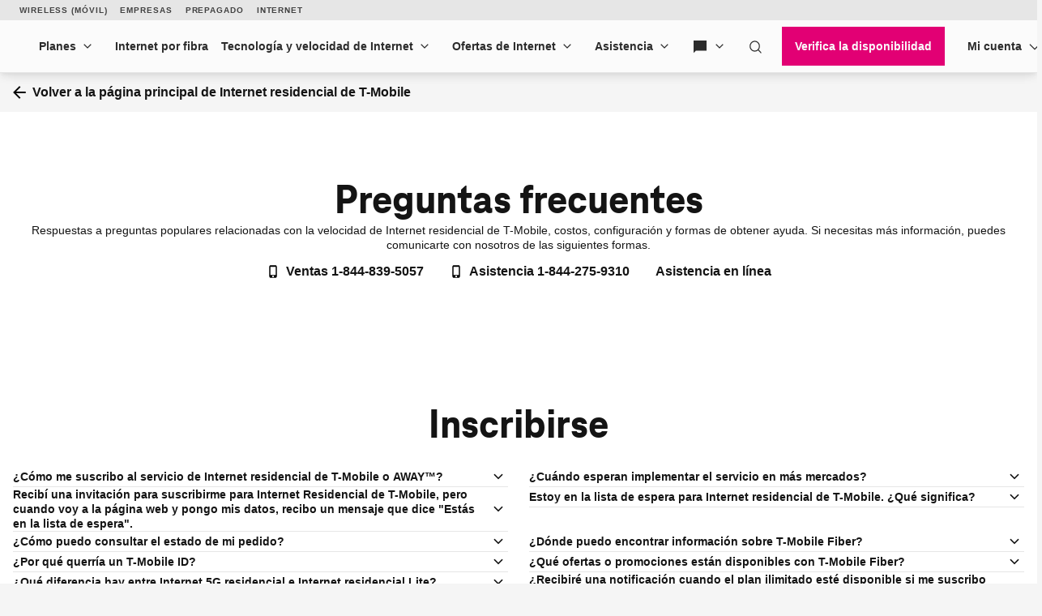

--- FILE ---
content_type: text/html;charset=utf-8
request_url: https://es.t-mobile.com/home-internet/faq
body_size: 47354
content:
<!DOCTYPE html><html lang="es-US" style="--js--xpr-scrollbar-width: 0px; --js--footer-height-overall: 517px; --js--vh: 6480px; --js--vh-free: 6332px; --js--header-height-overall: 173px; --js--header-height-primary: 148px; --js--header-height-universal: 25px;"><head data-analytics-page-sitename="TMO" data-analytics-page-pagename="Landing Page" data-analytics-page-channel="HINT" data-analytics-page-subsection="FAQs" data-analytics-one-mind-transaction-id="f4b9402d-37f8-4245-840a-7ead5cb4d7d8">
  

  
  <script type="application/ld+json">
    { "@context":https://schema.org, "@type":"Corporation", "name":"T-MobileHomeInternet", "url":https://www.t-mobile.com/home-internet/faq, "logo":https://www.t-mobile.com/content/dam/digx/tmobile/us/en/branding/logos/5g-hint-logo-b.png, "contactPoint":[ {"@type":"ContactPoint","telephone":"+1-877-278-5738","contactType":"sales","description":"SalescontactforT-Mobileprospectsandcustomersinterestedinpurchasinghomeinternetproductsorservices.","contactOption":"TollFree","areaServed":["US","PR"],"availableLanguage":["English","Spanish"]}, {"@type":"ContactPoint","telephone":"+1-877-465-2598","contactType":"technicalsupport","description":"TechnicalsupportcontactforT-MobileHomeInternetproductsorservices.","contactOption":"TollFree","areaServed":["US","PR"],"availableLanguage":["English","Spanish"]} ], "sameAs":[ https://apps.apple.com/us/app/t-mobile-internet/id1449623333 https://play.google.com/store/apps/details?id=com.tmobile.homeisp ], "parentOrganization":"T-MobileUS" }
  </script>
  
  
  <link rel="preconnect" href="https://t-mobile.scene7.com"/>
  
  
  
  
  
  
  
  
  
  
  
  
  
  
  
  
  
  
  
  
  <meta charset="UTF-8"/>
  <meta name="viewport" content="width=device-width, initial-scale=1"/>
  <title> Preguntas frecuentes | Internet 5G residencial de T-Mobile </title>
  <meta name="description" content="Encuentra información acerca de Internet 5G residencial de T-Mobile y respuestas a preguntas frecuentes acerca de la instalación, costos, velocidad de Internet, cobertura y más."/>
  <meta name="template" content="digx-tmobile-page"/>
  <link rel="canonical" href="https://es.t-mobile.com/home-internet/faq"/>
  <link rel="alternate" href="https://www.t-mobile.com/home-internet/faq" hreflang="en"/>
  <link rel="alternate" href="https://es.t-mobile.com/home-internet/faq" hreflang="es"/>
  <meta name="twitter:card" content="summary"/>
  <meta name="twitter:title" content="Preguntas frecuentes | Internet 5G residencial de T-Mobile"/>
  <meta name="twitter:description" content="Encuentra información acerca de Internet 5G residencial de T-Mobile y respuestas a preguntas frecuentes acerca de la instalación, costos, velocidad de Internet, cobertura y más."/>
  <meta property="og:title" content="Preguntas frecuentes | Internet 5G residencial de T-Mobile"/>
  <meta property="og:type" content="website"/>
  <meta property="og:description" content="Encuentra información acerca de Internet 5G residencial de T-Mobile y respuestas a preguntas frecuentes acerca de la instalación, costos, velocidad de Internet, cobertura y más."/>
  <meta property="og:url" content="https://es.t-mobile.com/home-internet/faq"/>
  
  
  
  
  
  
  
  
  
  
  
  
  
  
  <link rel="stylesheet" mpdisurl="" href="/etc.clientlibs/digx/experience/clientlibs/clientlib-grid.ACSHASH3aba0ae7c3d7ee322422f89022666a7b.css" type="text/css"/>
  <link rel="stylesheet" mpdisurl="" href="/etc.clientlibs/digx/experience/clientlibs/clientlib-experience-main.ACSHASH5261d9b95569aeadf35b70698e2aba5f.css" type="text/css"/>
  <link rel="stylesheet" mpdisurl="" href="/etc.clientlibs/digx/experience/clientlibs/clientlib-tmobile.ACSHASHf3002e89ef366f09f1fbf390d8545509.css" type="text/css"/>
  <link rel="stylesheet" mpdisurl="" href="/etc.clientlibs/digx/experience/clientlibs/clientlib-experience-components.ACSHASH67673dd44a54c9766b873e5ae2f16855.css" type="text/css"/>
  <link rel="stylesheet" mpdisurl="" href="/etc.clientlibs/digx/experience/clientlibs/clientlib-experience-forms.ACSHASH90235f110288b638a2f8b6b38eb129ed.css" type="text/css"/>
  <link rel="stylesheet" mpdisurl="" href="/etc.clientlibs/digx/unav/clientlibs/clientlib-unav-main.ACSHASH70a15519b6792d329b658be33b1914bf.css" type="text/css"/>
  <link rel="stylesheet" mpdisurl="" href="/etc.clientlibs/digx/unav/components/content/header/v1/header/clientlib.ACSHASHa52c4081de24ddc2036a1e7cc80e3d39.css" type="text/css"/>
  <link rel="stylesheet" mpdisurl="" href="/etc.clientlibs/digx/unav/components/content/footer/v1/footer/clientlib.ACSHASHdd7b3558caf214f28b4ab77ba8143b9a.css" type="text/css"/>
  <link rel="stylesheet" mpdisurl="" href="/etc.clientlibs/digx/unav/components/content/footer-universal/v1/footer-universal/clientlib.ACSHASH3414479941a7f8db67a9af5a77a14eac.css" type="text/css"/>
  <link rel="stylesheet" mpdisurl="" href="/etc.clientlibs/digx/unav/components/content/utility-search/v1/utility-search/clientlib.ACSHASH6c6d3925520bc25eae56d79c309ffb6e.css" type="text/css"/>
  <link rel="stylesheet" mpdisurl="" href="/etc.clientlibs/digx/upper-funnel/clientlibs/clientlib-upper-funnel-main.ACSHASHd41d8cd98f00b204e9800998ecf8427e.css" type="text/css"/>
  <link rel="stylesheet" mpdisurl="" href="/etc.clientlibs/digx/upper-funnel/clientlibs/clientlib-upper-funnel-eligibility.ACSHASH8d9f0119d6459b3c9d86d15728a0702a.css" type="text/css"/>
  <link rel="stylesheet" mpdisurl="" href="/etc.clientlibs/digx/broadband-upper-funnel/components/content/universalEligibilityChecker/v1/universalEligibilityChecker/clientlib.ACSHASHecc639f37c27a384f4fae74358ed5256.css" type="text/css"/>
  
  
 
<link rel="stylesheet" type="text/css" mpdisurl="" href="/mp/custom_CSS/mpCSS.css"/>
<style>#accept-screen-share-modal .tdds-list__item-label {  font-weight: 400;}</style></head>
 <body class="page basicpage at-body-style " id="page-ee4ef53a61" data-authentication-required="false" data-tmm-authentication-required="false" data-wcm-mode="DISABLED" data-phx-page-fullbleed="false" data-phx-page-gutter="true" data-phx-page-maxwidth-content="default" data-phx-page-footer-pushed="false" data-phx-page-background="default" data-phx-page-navigation-title="Preguntas frecuentes | Internet 5G residencial de T-Mobile" itemtype="https://schema.org/FAQPage" itemscope="" data-alpine-init="true" data-auth-state="prospect">
  <div id="content-root" class="xpr-layoutRoot">
   <header id="content-header" class="xpr-layoutHeader">
    <div id="layoutHeader-567e0d0f07" class="cmp-experiencefragment cmp-experiencefragment--xftmo-default-header ">
     <div class="xpr-skipLink" data-xpr-component="skipLink">
      <a class="phx:hide-visually" mpdisurl="href" href="#content-main">Saltar al contenido principal</a>
     </div>
     <div data-unav-component="header" class="unav-header unav-header--pinned">
      <div class="branch-journeys-top" style="display:none;"></div>
      <div class="unav-header__container" x-data="header()" @keydown.escape="isMenuOpen=false; isAccountOpen=false" @click.outside="$event.composedPath().includes($el) ? null : (document.body.classList.remove(&#39;no-scroller&#39;), isMenuOpen=false, isAccountOpen=false)" data-subtheme="default" data-unav-header-sticky="true">
       <template x-if="displayScreenShareBanner">
       </template>
       <div class="unav-header__mobile">
        <div class="unav-header__logo unav-header__logo--mobile">
         <a href="https://es.t-mobile.com/home-internet" data-analytics-navigation-name="HomeInternet" target="_self"> <img src="https://es.t-mobile.com/content/dam/digx/tmobile/us/en/branding/logos/T_Badge_5G_Home_Internet_TMO_Horiz_PRI_EL_RGB_on-W_2025-05-20.png" alt="Internet 5G residencial" width="132" height="48"/> </a>
        </div>
        <div class="unav-header__mobileAuth">
         <button type="button" class="unav-header__authToggle unav-header__authToggle--unauthenticated" @click="openAuthMobileMenu()" :aria-expanded="isAccountOpen" mptrans="aria-label" aria-label="Mi cuenta" aria-expanded="false">
          <svg data-size="md" class="phx-icon " width="24" height="24" viewBox="0 0 24 24" fill="currentColor" xmlns="http://www.w3.org/2000/svg" focusable="false" aria-hidden="true">
           <path d="M12 11.6914C11.0375 11.6914 10.2136 11.3487 9.52825 10.6634C8.84275 9.97791 8.5 9.15391 8.5 8.19141C8.5 7.22891 8.84275 6.40499 9.52825 5.71966C10.2136 5.03416 11.0375 4.69141 12 4.69141C12.9625 4.69141 13.7864 5.03416 14.4718 5.71966C15.1573 6.40499 15.5 7.22891 15.5 8.19141C15.5 9.15391 15.1573 9.97791 14.4718 10.6634C13.7864 11.3487 12.9625 11.6914 12 11.6914ZM4.5 19.3069V17.0837C4.5 16.594 4.633 16.1405 4.899 15.7232C5.165 15.3058 5.5205 14.985 5.9655 14.7607C6.95383 14.2762 7.95092 13.9127 8.95675 13.6704C9.96258 13.4281 10.977 13.3069 12 13.3069C13.023 13.3069 14.0374 13.4281 15.0433 13.6704C16.0491 13.9127 17.0462 14.2762 18.0345 14.7607C18.4795 14.985 18.835 15.3058 19.101 15.7232C19.367 16.1405 19.5 16.594 19.5 17.0837V19.3069H4.5Z"></path>
          </svg> Ingresa </button>
        </div><button type="button" class="unav-header__menu" @click.prevent="openMobileMenu()" :aria-expanded="isMenuOpen" mptrans="aria-label" aria-label="Menú" aria-expanded="false">
         <svg data-size="xx" class="phx-icon " width="24" height="24" viewBox="0 0 24 24" fill="currentColor" xmlns="http://www.w3.org/2000/svg" focusable="false" aria-hidden="true">
          <path d="M3.5 17.6347V16.1347H20.5V17.6347H3.5ZM3.5 12.7501V11.2501H20.5V12.7501H3.5ZM3.5 7.86545V6.36548H20.5V7.86545H3.5Z"></path>
         </svg></button>
       </div>
       <div class="unav-header__track" data-header-track="" x-trap.noscroll="!isDesktop ? isMenuOpen : false" :class="{ &#39;unav-header__track--open&#39; : isMenuOpen, &#39;unav-header__track--noscroll&#39; : isAccountOpen }">
        <div class="unav-header__mobileControls">
         <button type="button" @click.prevent="document.body.classList.remove(&#39;no-scroller&#39;);isMenuOpen = ! isMenuOpen" :aria-expanded="isMenuOpen ? &#39;true&#39; : &#39;false&#39;" mptrans="aria-label" aria-label="Cerrar menú" aria-expanded="false">
          <svg data-size="xx" class="phx-icon " width="24" height="24" viewBox="0 0 24 24" fill="currentColor" xmlns="http://www.w3.org/2000/svg" focusable="false" aria-hidden="true">
           <path d="M6.40002 18.6538L5.34619 17.6L10.9462 12L5.34619 6.40002L6.40002 5.34619L12 10.9462L17.6 5.34619L18.6538 6.40002L13.0538 12L18.6538 17.6L17.6 18.6538L12 13.0538L6.40002 18.6538Z"></path>
          </svg></button>
        </div>
        <div data-header-primary="" class="unav-header__primary">
         <div class="unav-header__primaryContainer">
          <div>
           <div class="unav-header__logo unav-header__logo--desktop">
            <a href="https://es.t-mobile.com/home-internet" data-analytics-navigation-name="HomeInternet" target="_self"> <img src="https://es.t-mobile.com/content/dam/digx/tmobile/us/en/branding/logos/T_Badge_5G_Home_Internet_TMO_Horiz_PRI_EL_RGB_on-W_2025-05-20.png" alt="Internet 5G residencial" width="132" height="48"/> </a>
           </div>
          </div>
          <div class="unav-header__search unav-header__search--compact">
           <div class="unav-headerTool unav-headerTool--search unav-search" x-data="unavSearch()" @keydown.escape="closeSearch" @click.outside="$event.composedPath().includes($el) ? null : (isDesktop ? isOpen=false : null)">
            <div data-unav-search-settings="" data-unav-search-linkpath="/search" data-unav-search-target="_self" data-unav-search-numberofresults="8" data-unav-search-searchhub="TMO" data-unav-search-searchdomain="https://es.t-mobile.com" data-unav-search-enablecaching="true" data-unav-search-enablecachesearchtopsuggestions="true" data-unav-search-enablesearchrecommendations="true" data-unav-search-enablepromotions="true" data-unav-search-enablepopularsearch="true" data-unav-search-popularlinkslabel="POPULAR" data-unav-search-popularsearchcount="4" data-unav-search-enabletopsuggestioncaching="true" data-unav-search-enablerecentsearch="true" data-unav-search-recentsearchcount="5" data-unav-search-recentsearchlabel="RECENT SEARCH" data-unav-search-enableautosuggestion="true" data-unav-search-autofillcategorycount="2" data-unav-search-autofillsearchcount="3" data-unav-search-enabletopsuggestion="true" data-unav-search-topsuggestionslabel="TOP SUGGESTIONS" data-unav-search-topsuggestionsearchcount="3"></div><button type="button" class="unav-headerTool__link false unav-headerTool__link--search" @click.prevent="openSearch" :aria-expanded="isOpen" aria-expanded="false">
             <svg data-size="sm" class="phx-icon " width="24" height="24" viewBox="0 0 24 24" fill="currentColor" xmlns="http://www.w3.org/2000/svg" focusable="false" aria-hidden="true">
              <path fill-rule="evenodd" clip-rule="evenodd" d="M17.1018 18.1624C15.717 19.3101 13.9391 20 12 20C7.58172 20 4 16.4183 4 12C4 7.58172 7.58172 4 12 4C16.4183 4 20 7.58172 20 12C20 13.9391 19.3101 15.717 18.1624 17.1018L22.5607 21.5001L21.5001 22.5607L17.1018 18.1624ZM18.5 12C18.5 15.5899 15.5899 18.5 12 18.5C8.41015 18.5 5.5 15.5899 5.5 12C5.5 8.41015 8.41015 5.5 12 5.5C15.5899 5.5 18.5 8.41015 18.5 12Z"></path>
             </svg><span class="unav-headerTool__linkLabel unav-headerTool__linkLabel--hideLabel">Buscar</span> </button>
            <div x-show="!isDesktop || isOpen" x-trap="isOpen" class="unav-search__overlay" style="display: none">
             <form novalidate="" autocomplete="off" role="search" mptrans="aria-label" aria-label="En todo el sitio" class="unav-search__form" @submit.prevent="submit(searchTerm,&#39;&#39;,$event ,&#39;&#39;, false)">
              <input id="unav-search-input-mobile" type="search" placeholder=" " class="unav-search__input" autocorrect="off" autocapitalize="off" autocomplete="off" spellcheck="off" role="combobox" aria-autocomplete="list" aria-owns="search-results-recent search-results-popular search-results-categories search-results-suggestions search-results-top-suggestions" x-ref="searchinput" x-model="searchTerm" @keydown="openSearchSuggestions" @touchstart.passive="!isDesktop ? openSearchSuggestionsImmediate : false" @input.debounce.300ms="getSearchSuggestions" @keydown.down="focusFirstSearchResult" @keydown.up="focusLastSearchResult" :aria-expanded="isOpen" aria-expanded="false"/> <label class="unav-search__label" for="unav-search-input-mobile"> Buscar </label> <button type="submit" class="unav-search__submit" :data-analytics-search-input="&#39;tNav|Search|&#39; + searchTerm" :disabled="searchTerm.length === 0" data-analytics-search-input="tNav|Search|" disabled="disabled">
               <svg data-size="md" class="phx-icon " width="24" height="24" viewBox="0 0 24 24" fill="currentColor" xmlns="http://www.w3.org/2000/svg" focusable="false" aria-hidden="true">
                <path fill-rule="evenodd" clip-rule="evenodd" d="M17.1018 18.1624C15.717 19.3101 13.9391 20 12 20C7.58172 20 4 16.4183 4 12C4 7.58172 7.58172 4 12 4C16.4183 4 20 7.58172 20 12C20 13.9391 19.3101 15.717 18.1624 17.1018L22.5607 21.5001L21.5001 22.5607L17.1018 18.1624ZM18.5 12C18.5 15.5899 15.5899 18.5 12 18.5C8.41015 18.5 5.5 15.5899 5.5 12C5.5 8.41015 8.41015 5.5 12 5.5C15.5899 5.5 18.5 8.41015 18.5 12Z"></path>
               </svg><span class="phx:hide-visually">Enviar término de búsqueda</span> </button> <button type="button" class="unav-search__close" @click="closeSearch" :aria-expanded="isOpen" aria-expanded="false">
               <svg data-size="md" class="phx-icon " width="24" height="24" viewBox="0 0 24 24" fill="currentColor" xmlns="http://www.w3.org/2000/svg" focusable="false" aria-hidden="true">
                <path d="M8.39998 16.6538L12 13.0538L15.6 16.6538L16.6538 15.6L13.0538 12L16.6538 8.39998L15.6 7.34615L12 10.9462L8.39998 7.34615L7.34615 8.39998L10.9461 12L7.34615 15.6L8.39998 16.6538ZM12.0016 21.5C10.6877 21.5 9.45268 21.2506 8.29655 20.752C7.1404 20.2533 6.13472 19.5765 5.2795 18.7217C4.42427 17.8669 3.74721 16.8616 3.24833 15.706C2.74944 14.5504 2.5 13.3156 2.5 12.0017C2.5 10.6877 2.74933 9.45268 3.248 8.29655C3.74667 7.1404 4.42342 6.13472 5.27825 5.2795C6.1331 4.42427 7.13834 3.74721 8.29398 3.24833C9.44959 2.74944 10.6844 2.5 11.9983 2.5C13.3122 2.5 14.5473 2.74933 15.7034 3.248C16.8596 3.74667 17.8652 4.42342 18.7205 5.27825C19.5757 6.1331 20.2527 7.13834 20.7516 8.29398C21.2505 9.44959 21.5 10.6844 21.5 11.9983C21.5 13.3122 21.2506 14.5473 20.752 15.7034C20.2533 16.8596 19.5765 17.8652 18.7217 18.7205C17.8669 19.5757 16.8616 20.2527 15.706 20.7516C14.5504 21.2505 13.3156 21.5 12.0016 21.5Z"></path>
               </svg><span class="phx:hide-visually">Cerrar la búsqueda</span> </button>
             </form>
             <div class="unav-search__results" x-ref="searchresults" x-show="isOpen" @keydown.down="$focus.wrap().next()" @keydown.up="$focus.wrap().previous()" style="display: none;">
              <div class="unav-search__group unav-search__group--recent" x-show="enableRecentSearch &amp;&amp; searchTerm.length === 0 &amp;&amp; recentSearch.length&gt;0" style="display: none;">
               <span class="unav-search__heading" id="results-describedby-recent-mobile" mptrans="x-text" x-text="&#39;RECENT SEARCH&#39;||&#39;Búsqueda reciente&#39;">RECENT SEARCH</span>
               <ul id="search-results-recent-mobile" aria-labelledby="results-describedby-recent-mobile">
                <template x-for="item in recentSearch">
                 <li>
                  <svg data-size="md" class="phx-icon " width="24" height="24" viewBox="0 0 24 24" fill="currentColor" xmlns="http://www.w3.org/2000/svg" focusable="false" aria-hidden="true">
                   <path fill-rule="evenodd" clip-rule="evenodd" d="M17.1018 18.1624C15.717 19.3101 13.9391 20 12 20C7.58172 20 4 16.4183 4 12C4 7.58172 7.58172 4 12 4C16.4183 4 20 7.58172 20 12C20 13.9391 19.3101 15.717 18.1624 17.1018L22.5607 21.5001L21.5001 22.5607L17.1018 18.1624ZM18.5 12C18.5 15.5899 15.5899 18.5 12 18.5C8.41015 18.5 5.5 15.5899 5.5 12C5.5 8.41015 8.41015 5.5 12 5.5C15.5899 5.5 18.5 8.41015 18.5 12Z"></path>
                  </svg><button type="button" @click="submit(item,&#39;&#39;,$event,&#39;&#39;, false)" x-text="item" :disabled="recentSearch.length===0" mptrans=":aria-label" :aria-label="%27Buscar%20%27%20item" data-analytics-search="tNav|Search|Recent Searches"> </button></li>
                </template>
               </ul><span role="status" class="phx:hide-visually" aria-live="polite" mptrans="x-text" mp_custom_delim_atrs="mptextparsex-text" mp_custom_delims=".*[A-z.?]length [+] |[.]replace.+" x-text="recentSearch?.length + &#39; recent searches&#39;">0 recent searches</span>
              </div>
              <div class="unav-search__group unav-search__group--popular" x-show="enablePopularSearch &amp;&amp; searchTerm.length === 0 &amp;&amp; popularSuggestions.length&gt;0" style="display: none;">
               <span class="unav-search__heading" id="results-describedby-popular-mobile" mptrans="x-text" x-text="&#39;POPULAR&#39; || &#39;Popular&#39;">POPULAR</span>
               <ul x-show="searchTerm.length === 0" id="search-results-popular-mobile" aria-labelledby="results-describedby-popular-mobile">
                <template x-for="popular in popularSuggestions">
                 <li><button type="button" x-show="popular &amp;&amp; popular.displayText &amp;&amp; popular.expression" @click="submit(popular.expression,&#39;&#39;,$event,&#39;Popular&#39;, true)" x-html="popular.displayText" :disabled="searchTerm.length&gt;0 || popularSuggestions?.length===0" mptrans=":aria-label" :aria-label="%27Buscar%20%27%20popular%3F.expression" data-analytics-search="tNav|Search|Popular"> </button></li>
                </template>
               </ul><span role="status" class="phx:hide-visually" aria-live="polite" mptrans="x-text" mp_custom_delim_atrs="mptextparsex-text" mp_custom_delims=".*[A-z.?]length [+] |[.]replace.+" x-text="popularSuggestions?.length + &#39; popular search suggestions&#39;">0 popular search suggestions</span>
              </div>
              <div class="unav-search__group unav-search__group--top" x-show="searchTerm.length &gt;= 3 &amp;&amp; topSuggestionItem?.displayText &amp;&amp; topSuggestionItem?.expression &amp;&amp; topSuggestions?.categories?.length&gt;0" style="display: none;">
               <button type="button" @click="submit(topSuggestionItem?.expression,&#39;&#39;,$event,&#39;&#39;, true)" x-html="topSuggestionItem?.displayText" :disabled="searchTerm.length&lt;=3 || !topSuggestionItem?.displayText || !topSuggestionItem?.expression" mptrans=":aria-label" :aria-label="%27Search%20for%20%27%20%20topSuggestionItem%3F.expression" data-analytics-search="tNav|Search" disabled="disabled">undefined</button>
              </div>
              <div class="unav-search__group unav-search__group--categories" x-show="searchTerm.length &gt;= 3 &amp;&amp; topSuggestionItem &amp;&amp; topSuggestions?.categories?.length&gt;0" style="display: none;">
               <span class="phx:hide-visually" id="results-describedby-categories-mobile">Categorías</span>
               <ul id="search-results-categories-mobile" aria-labelledby="results-describedby-categories-mobile">
                <template x-for="category in topSuggestions?.categories">
                 <li><button type="button" :disabled="!searchTerm || searchTerm.length===0 || topSuggestions?.categories?.length===0" :data-analytics-search="&#39;tNav|Search|&#39;+ category +&#39;|&#39; + topSuggestionItem?.expression" mptrans=":aria-label" :aria-label="%27Buscar%20%27%20searchTerm%20%27%20in%20%27%20category" x-html="category" @click="submit(topSuggestionItem?.expression, category, $event,&#39;&#39;, true)"> </button></li>
                </template>
               </ul><span role="status" class="phx:hide-visually" aria-live="polite" mptrans="x-text" mp_custom_delim_atrs="mptextparsex-text" mp_custom_delims=".*[A-z.?]length [+] |[.]replace.+" x-text="topSuggestions?.categories?.length + &#39; categories&#39;">undefined categories</span>
              </div>
              <div class="unav-search__group unav-search__group--suggestions" x-show="searchTerm.length &gt; 0" style="display: none;">
               <span class="phx:hide-visually" id="results-describedby-suggestions-mobile">Sugerencias</span>
               <ul id="search-results-suggestions-mobile" aria-labelledby="results-describedby-suggestions-mobile">
                <template x-for="item in searchSuggestions">
                 <li><button type="button" @click="submit(item.expression, &#39;&#39; , $event,&#39;&#39;, true)" x-html="item.displayText" :disabled="searchTerm.length===0 || searchSuggestions?.length===0" mptrans=":aria-label" :aria-label="%27Buscar%20%27%20item%3F.expression" data-analytics-search="tNav|Search"> </button></li>
                </template>
               </ul><span role="status" class="phx:hide-visually" aria-live="polite" mptrans="x-text" mp_custom_delim_atrs="mptextparsex-text" mp_custom_delims=".*[A-z.?]length [+] |[.]replace.+" x-text="searchSuggestions?.length + &#39; search suggestions&#39;">0 search suggestions</span>
              </div>
              <div class="unav-search__group unav-search__group--popular" x-show="enableTopSuggestion &amp;&amp; searchTerm.length &gt;= 3 &amp;&amp; topSuggestions?.topSugResult?.length&gt;0" style="display: none;">
               <span class="unav-search__heading" id="results-describedby-top-suggestions-mobile" mptrans="x-text" x-text="&#39;TOP SUGGESTIONS&#39;|| &#39;Principales sugerencias&#39;">TOP SUGGESTIONS</span>
               <ul id="search-results-top-suggestions-mobile" aria-labelledby="results-describedby-top-suggestions-mobile">
                <template x-for="item in topSuggestions?.topSugResult">
                 <li x-show="item?.uri"><a @click="coveoEvent(item)" :href="item.uri" class="unav-search__device" :aria-hidden="searchTerm.length&lt;=3 || topSuggestions?.topSugResult?.length===0 ? &#39;true&#39; : &#39;false&#39;" data-analytics-search="tNav|Search|Top Suggestions">
                   <template x-if="item.thumbnail">
                    <img class="unav-search__deviceImg" :src="item.thumbnail" alt=""/>
                   </template>
                   <div class="unav-search__deviceInfo">
                    <p x-show="item.brand" x-text="item.brand" class="phx:weight-bold"></p>
                    <p x-show="item.familyname" x-html="item.familyname"></p>
                    <p x-show="item.date" x-text="item.date"></p>
                   </div></a></li>
                </template>
               </ul><span role="status" class="phx:hide-visually" aria-live="polite" mptrans="x-text" mp_custom_delim_atrs="mptextparsex-text" mp_custom_delims=".*[A-z.?]length [+] |[.]replace.+" x-text="topSuggestions?.topSugResult?.length + &#39; top suggestions&#39;">undefined top suggestions</span>
              </div>
             </div>
            </div>
           </div>
           
          </div>
          <nav class="unav-header__nav" mptrans="aria-label" aria-label="Principal">
           <ul class="unav-nav unav-headerNav">
            <li class="unav-headerNav__item" x-data="headerDropdown()" x-trap="isTabbing || !isDesktop ? isOpen : null" @mouseleave="isDesktop ? isOpen = false : null" @keyup.escape="isDesktop ? isOpen = false : null" @click.outside="$event.composedPath().includes($el) ? null : (isDesktop ? isOpen=false : null)" :class="{ &#39;unav-headerNav__item--open&#39; : isOpen }" data-customer="any">
             <div class="unav-headerNav__header" @mouseover="isDesktop &amp;&amp; !isTabbing ? isOpen = true : null">
              <a href="https://es.t-mobile.com/home-internet/plans" class="unav-headerNav__header-link " data-analytics-navigation-name="Plans" data-domain-mapping="none" target="_self">Planes</a> <button type="button" class="unav-header__toggle" @click.prevent="isOpen = !isOpen" :aria-expanded="isOpen" aria-expanded="false"> <span class="phx:hide-visually">Planes</span>
               <svg data-size="xx" class="phx-icon unav-headerNav__chevron" width="24" height="24" viewBox="0 0 24 24" fill="currentColor" xmlns="http://www.w3.org/2000/svg" focusable="false" aria-hidden="true">
                <path d="M12 15.3541L6.34619 9.70031L7.40002 8.64648L12 13.2465L16.6 8.64648L17.6538 9.70031L12 15.3541Z"></path>
               </svg></button>
             </div>
             <div class="unav-header__dropdown" :class="{ &#39;unav-header__dropdown--open&#39; : isOpen }">
              <ul class="unav-nav__single__column">
               <li data-customer="any" style="--index: 0"><a class=" " target="_self" data-domain-mapping="none" data-analytics-navigation-name="Plans|Home Internet plans" href="https://es.t-mobile.com/home-internet/plans">Planes de Internet residencial</a></li>
               <li data-customer="any" style="--index: 1"><a class=" " target="_self" data-domain-mapping="none" data-analytics-navigation-name="Plans|Home Internet ALL-IN plan" href="https://es.t-mobile.com/home-internet/plans/all-in-unlimited-internet-plan">Plan de Internet ALL-IN residencial</a></li>
               <li data-customer="any" style="--index: 2"><a class=" " target="_self" data-domain-mapping="none" data-analytics-navigation-name="Plans|Home Internet AWAY plan" href="https://es.t-mobile.com/home-internet/plans/rv-camper-internet-plans">Plan de Internet residencial AWAY</a></li>
               <li data-customer="any" style="--index: 3"><a class=" " target="_self" data-analytics-navigation-name="Plans|Home Internet Backup plan" href="https://es.t-mobile.com/home-internet/plans/5g-backup-internet-options">Plan de Internet Residencial Backup</a></li>
               <li data-customer="any" style="--index: 4"><a class=" " target="_self" data-analytics-navigation-name="Plans|Business Internet plan" href="https://es.t-mobile.com/business/solutions/business-internet-services/small-business-internet">Plan de Internet para Empresas</a></li>
               <li data-customer="any" style="--index: 5"><a class=" " target="_self" data-analytics-navigation-name="Plans|Prepaid Internet plan" href="https://hola.metrobyt-mobile.com/home-internet-plans.html?INTNAV=tNav%3APlans%3APrepaidInternetPlan">Plan de Internet prepagado</a></li>
              </ul>
             </div></li>
            <li class="unav-headerNav__item" x-data="headerDropdown()" x-trap="isTabbing || !isDesktop ? isOpen : null" @mouseleave="isDesktop ? isOpen = false : null" @keyup.escape="isDesktop ? isOpen = false : null" @click.outside="$event.composedPath().includes($el) ? null : (isDesktop ? isOpen=false : null)" :class="{ &#39;unav-headerNav__item--open&#39; : isOpen }" data-customer="any">
             <div class="unav-headerNav__header" @mouseover="isDesktop &amp;&amp; !isTabbing ? isOpen = true : null">
              <a href="https://es.t-mobile.com/home-internet/fiber" class="unav-headerNav__header-link " data-analytics-navigation-name="Fiber Internet" data-domain-mapping="none" target="_self">Internet por fibra</a>
             </div></li>
            <li class="unav-headerNav__item" x-data="headerDropdown()" x-trap="isTabbing || !isDesktop ? isOpen : null" @mouseleave="isDesktop ? isOpen = false : null" @keyup.escape="isDesktop ? isOpen = false : null" @click.outside="$event.composedPath().includes($el) ? null : (isDesktop ? isOpen=false : null)" :class="{ &#39;unav-headerNav__item--open&#39; : isOpen }" data-customer="any">
             <div class="unav-headerNav__header" @mouseover="isDesktop &amp;&amp; !isTabbing ? isOpen = true : null">
              <a href="https://es.t-mobile.com/home-internet/how-5g-home-internet-works" class="unav-headerNav__header-link " data-analytics-navigation-name="Internet Speed &amp; Technology" data-domain-mapping="none" target="_self">Tecnología y velocidad de Internet</a> <button type="button" class="unav-header__toggle" @click.prevent="isOpen = !isOpen" :aria-expanded="isOpen" aria-expanded="false"> <span class="phx:hide-visually">Tecnología y velocidad de Internet</span>
               <svg data-size="xx" class="phx-icon unav-headerNav__chevron" width="24" height="24" viewBox="0 0 24 24" fill="currentColor" xmlns="http://www.w3.org/2000/svg" focusable="false" aria-hidden="true">
                <path d="M12 15.3541L6.34619 9.70031L7.40002 8.64648L12 13.2465L16.6 8.64648L17.6538 9.70031L12 15.3541Z"></path>
               </svg></button>
             </div>
             <div class="unav-header__dropdown" :class="{ &#39;unav-header__dropdown--open&#39; : isOpen }">
              <ul class="unav-nav__single__column">
               <li data-customer="any" style="--index: 0"><a class=" " target="_self" data-domain-mapping="none" data-analytics-navigation-name="Internet Speed &amp; Technology|Internet Speed &amp; Technology" href="https://es.t-mobile.com/home-internet/how-5g-home-internet-works">Tecnología y velocidad de Internet</a></li>
               <li data-customer="any" style="--index: 1"><a class=" " target="_self" data-domain-mapping="none" data-analytics-navigation-name="Internet Speed &amp; Technology|Industry Awards" href="https://es.t-mobile.com/home-internet/awards">Premios de la industria</a></li>
              </ul>
             </div></li>
            <li class="unav-headerNav__item" x-data="headerDropdown()" x-trap="isTabbing || !isDesktop ? isOpen : null" @mouseleave="isDesktop ? isOpen = false : null" @keyup.escape="isDesktop ? isOpen = false : null" @click.outside="$event.composedPath().includes($el) ? null : (isDesktop ? isOpen=false : null)" :class="{ &#39;unav-headerNav__item--open&#39; : isOpen }" data-customer="any">
             <div class="unav-headerNav__header" @mouseover="isDesktop &amp;&amp; !isTabbing ? isOpen = true : null">
              <a href="https://es.t-mobile.com/home-internet/deals" class="unav-headerNav__header-link " data-analytics-navigation-name="Internet deals" target="_self">Ofertas de Internet</a> <button type="button" class="unav-header__toggle" @click.prevent="isOpen = !isOpen" :aria-expanded="isOpen" aria-expanded="false"> <span class="phx:hide-visually">Ofertas de Internet</span>
               <svg data-size="xx" class="phx-icon unav-headerNav__chevron" width="24" height="24" viewBox="0 0 24 24" fill="currentColor" xmlns="http://www.w3.org/2000/svg" focusable="false" aria-hidden="true">
                <path d="M12 15.3541L6.34619 9.70031L7.40002 8.64648L12 13.2465L16.6 8.64648L17.6538 9.70031L12 15.3541Z"></path>
               </svg></button>
             </div>
             <div class="unav-header__dropdown" :class="{ &#39;unav-header__dropdown--open&#39; : isOpen }">
              <ul class="unav-nav__single__column">
               <li data-customer="any" style="--index: 0"><a class=" " target="_self" data-analytics-navigation-name="Internet deals|Internet deals" href="https://es.t-mobile.com/home-internet/deals">Ofertas de Internet</a></li>
               <li data-customer="any" style="--index: 1"><a class=" " target="_self" data-domain-mapping="none" data-analytics-navigation-name="Internet deals|Phone &amp; internet bundles" href="https://es.t-mobile.com/cell-phone-plans/phone-home-internet-bundle">Combos de teléfono e Internet</a></li>
              </ul>
             </div></li>
            <li class="unav-headerNav__item" x-data="headerDropdown()" x-trap="isTabbing || !isDesktop ? isOpen : null" @mouseleave="isDesktop ? isOpen = false : null" @keyup.escape="isDesktop ? isOpen = false : null" @click.outside="$event.composedPath().includes($el) ? null : (isDesktop ? isOpen=false : null)" :class="{ &#39;unav-headerNav__item--open&#39; : isOpen }" data-customer="any">
             <div class="unav-headerNav__header" @mouseover="isDesktop &amp;&amp; !isTabbing ? isOpen = true : null">
              <a href="https://es.t-mobile.com/support/home-internet" class="unav-headerNav__header-link " data-analytics-navigation-name="Support" target="_self">Asistencia</a> <button type="button" class="unav-header__toggle" @click.prevent="isOpen = !isOpen" :aria-expanded="isOpen" aria-expanded="false"> <span class="phx:hide-visually">Asistencia</span>
               <svg data-size="xx" class="phx-icon unav-headerNav__chevron" width="24" height="24" viewBox="0 0 24 24" fill="currentColor" xmlns="http://www.w3.org/2000/svg" focusable="false" aria-hidden="true">
                <path d="M12 15.3541L6.34619 9.70031L7.40002 8.64648L12 13.2465L16.6 8.64648L17.6538 9.70031L12 15.3541Z"></path>
               </svg></button>
             </div>
             <div class="unav-header__dropdown" :class="{ &#39;unav-header__dropdown--open&#39; : isOpen }">
              <ul class="unav-nav__single__column">
               <li data-customer="any" style="--index: 0"><a class=" " target="_self" data-analytics-navigation-name="Support|Getting started" href="https://es.t-mobile.com/support/home-internet">Comenzar</a></li>
               <li data-customer="any" style="--index: 1"><a class=" " target="_self" data-analytics-navigation-name="Support|WiFi Gateway device" href="https://es.t-mobile.com/support/home-internet/t-mobile-gateway">Dispositivo del gateway Wi-Fi</a></li>
               <li data-customer="any" style="--index: 2"><a class=" " target="_self" data-analytics-navigation-name="Support|Internet app" href="https://es.t-mobile.com/support/home-internet/app">App de Internet</a></li>
               <li data-customer="any" style="--index: 3"><a class=" " target="_self" data-domain-mapping="none" data-analytics-navigation-name="Support|Test Drive Worry-Free Trial" href="https://es.t-mobile.com/support/home-internet/15-day-test-drive">Prueba Test Drive <nobr>sin preocupaciones</nobr></a></li>
               <li data-customer="any" style="--index: 4"><a class=" " target="_self" data-domain-mapping="none" data-analytics-navigation-name="Support|Home Internet FAQ" href="https://es.t-mobile.com/home-internet/faq">Preguntas frecuentes sobre Internet residencial</a></li>
               <li data-customer="any" style="--index: 5"><a class=" " target="_self" data-domain-mapping="none" data-analytics-navigation-name="Support|Internet Troubleshooting" href="https://es.t-mobile.com/support/home-internet/customer-support">Resolución de problemas (troubleshooting) de Internet</a></li>
              </ul>
             </div></li>
           </ul>
          </nav>
          <div class="unav-header__aside" data-unav-header-aside="" style="--js--search-offset: 309px; --js--search-width-max: 168px;">
           <div class="unav-header__support">
            <div class="unav-headerTool unav-headerTool--children" x-data="headerDropdown()" x-trap="isTabbing || !isDesktop ? isOpen : null" @mouseleave.passive="isDesktop ? isOpen = false : null" @keyup.escape="isDesktop ? isOpen = false : null" :class="{ &#39;unav-headerTool--open&#39; : isOpen }" @click-away="isOpen = false">
             <div class="unav-headerTool__header" @mouseover.passive="isDesktop &amp;&amp; !isTabbing ? isOpen = true : null">
              <a href="https://es.t-mobile.com/support/home-internet/contact-us" target="_self" class="unav-headerTool__link false" data-analytics-navigation-name="Contact">
               <svg data-size="sm" class="phx-icon " width="24" height="24" viewBox="0 0 24 24" fill="currentColor" xmlns="http://www.w3.org/2000/svg" focusable="false" aria-hidden="true">
                <path d="M2.5 22.0384V3.5H21.5V18.5H6.03845L2.5 22.0384Z"></path>
               </svg><span class="unav-headerTool__linkLabel unav-headerTool__linkLabel--hideLabel">Contacto</span> </a> <button type="button" class="unav-header__toggle" @click.prevent="isOpen = !isOpen" :aria-expanded="isOpen" aria-expanded="false"> <span class="phx:hide-visually">Contacto</span>
               <svg data-size="sm" class="phx-icon unav-headerTool__chevron" width="24" height="24" viewBox="0 0 24 24" fill="currentColor" xmlns="http://www.w3.org/2000/svg" focusable="false" aria-hidden="true">
                <path d="M12 15.3541L6.34619 9.70031L7.40002 8.64648L12 13.2465L16.6 8.64648L17.6538 9.70031L12 15.3541Z"></path>
               </svg></button>
             </div>
             <div class="unav-header__dropdown" :class="{ &#39;unav-header__dropdown--open&#39; : isOpen }">
              <ul class="unav-nav">
               <li data-customer="any" style="--index: 0"><a target="_self" data-analytics-navigation-name="Contact|Sales: 1-844-839-5057" href="tel:1-844-839-5057">Ventas: 1-844-839-5057</a></li>
               <li data-customer="any" style="--index: 1"><a target="_self" data-analytics-navigation-name="Contact|Support: 1-844-275-9310" href="tel:1-844-275-9311">Asistencia: 1-844-275-9310</a></li>
               <li data-customer="any" style="--index: 2"><a target="_self" data-domain-mapping="none" data-analytics-navigation-name="Contact|Check order status" href="https://es.t-mobile.com/orders/order-status">Revisar un pedido</a></li>
               <li data-customer="any" style="--index: 3" data-analytics-navigation-name="Contact|Feedback" id="digital-nav-header-div-feedbackLink"></li>
              </ul>
             </div>
            </div>
           </div>
           <div class="unav-header__search unav-header__search--wide" data-unav-header-search="">
            <div class="unav-headerTool unav-headerTool--search unav-search" x-data="unavSearch()" @keydown.escape="closeSearch" @click.outside="$event.composedPath().includes($el) ? null : (isDesktop ? isOpen=false : null)">
             <div data-unav-search-settings="" data-unav-search-linkpath="/search" data-unav-search-target="_self" data-unav-search-numberofresults="8" data-unav-search-searchhub="TMO" data-unav-search-searchdomain="https://es.t-mobile.com" data-unav-search-enablecaching="true" data-unav-search-enablecachesearchtopsuggestions="true" data-unav-search-enablesearchrecommendations="true" data-unav-search-enablepromotions="true" data-unav-search-enablepopularsearch="true" data-unav-search-popularlinkslabel="POPULAR" data-unav-search-popularsearchcount="4" data-unav-search-enabletopsuggestioncaching="true" data-unav-search-enablerecentsearch="true" data-unav-search-recentsearchcount="5" data-unav-search-recentsearchlabel="RECENT SEARCH" data-unav-search-enableautosuggestion="true" data-unav-search-autofillcategorycount="2" data-unav-search-autofillsearchcount="3" data-unav-search-enabletopsuggestion="true" data-unav-search-topsuggestionslabel="TOP SUGGESTIONS" data-unav-search-topsuggestionsearchcount="3"></div><button type="button" class="unav-headerTool__link false unav-headerTool__link--search" @click.prevent="openSearch" :aria-expanded="isOpen" aria-expanded="false">
              <svg data-size="sm" class="phx-icon " width="24" height="24" viewBox="0 0 24 24" fill="currentColor" xmlns="http://www.w3.org/2000/svg" focusable="false" aria-hidden="true">
               <path fill-rule="evenodd" clip-rule="evenodd" d="M17.1018 18.1624C15.717 19.3101 13.9391 20 12 20C7.58172 20 4 16.4183 4 12C4 7.58172 7.58172 4 12 4C16.4183 4 20 7.58172 20 12C20 13.9391 19.3101 15.717 18.1624 17.1018L22.5607 21.5001L21.5001 22.5607L17.1018 18.1624ZM18.5 12C18.5 15.5899 15.5899 18.5 12 18.5C8.41015 18.5 5.5 15.5899 5.5 12C5.5 8.41015 8.41015 5.5 12 5.5C15.5899 5.5 18.5 8.41015 18.5 12Z"></path>
              </svg><span class="unav-headerTool__linkLabel unav-headerTool__linkLabel--hideLabel">Buscar</span> </button>
             <div x-show="!isDesktop || isOpen" x-trap="isOpen" class="unav-search__overlay" style="display: none">
              <form novalidate="" autocomplete="off" role="search" mptrans="aria-label" aria-label="En todo el sitio" class="unav-search__form" @submit.prevent="submit(searchTerm,&#39;&#39;,$event ,&#39;&#39;, false)">
               <input id="unav-search-input-desktop" type="search" placeholder=" " class="unav-search__input" autocorrect="off" autocapitalize="off" autocomplete="off" spellcheck="off" role="combobox" aria-autocomplete="list" aria-owns="search-results-recent search-results-popular search-results-categories search-results-suggestions search-results-top-suggestions" x-ref="searchinput" x-model="searchTerm" @keydown="openSearchSuggestions" @touchstart.passive="!isDesktop ? openSearchSuggestionsImmediate : false" @input.debounce.300ms="getSearchSuggestions" @keydown.down="focusFirstSearchResult" @keydown.up="focusLastSearchResult" :aria-expanded="isOpen" aria-expanded="false"/> <label class="unav-search__label" for="unav-search-input-desktop"> Buscar </label> <button type="submit" class="unav-search__submit" :data-analytics-search-input="&#39;tNav|Search|&#39; + searchTerm" :disabled="searchTerm.length === 0" data-analytics-search-input="tNav|Search|" disabled="disabled">
                <svg data-size="md" class="phx-icon " width="24" height="24" viewBox="0 0 24 24" fill="currentColor" xmlns="http://www.w3.org/2000/svg" focusable="false" aria-hidden="true">
                 <path fill-rule="evenodd" clip-rule="evenodd" d="M17.1018 18.1624C15.717 19.3101 13.9391 20 12 20C7.58172 20 4 16.4183 4 12C4 7.58172 7.58172 4 12 4C16.4183 4 20 7.58172 20 12C20 13.9391 19.3101 15.717 18.1624 17.1018L22.5607 21.5001L21.5001 22.5607L17.1018 18.1624ZM18.5 12C18.5 15.5899 15.5899 18.5 12 18.5C8.41015 18.5 5.5 15.5899 5.5 12C5.5 8.41015 8.41015 5.5 12 5.5C15.5899 5.5 18.5 8.41015 18.5 12Z"></path>
                </svg><span class="phx:hide-visually">Enviar término de búsqueda</span> </button> <button type="button" class="unav-search__close" @click="closeSearch" :aria-expanded="isOpen" aria-expanded="false">
                <svg data-size="md" class="phx-icon " width="24" height="24" viewBox="0 0 24 24" fill="currentColor" xmlns="http://www.w3.org/2000/svg" focusable="false" aria-hidden="true">
                 <path d="M8.39998 16.6538L12 13.0538L15.6 16.6538L16.6538 15.6L13.0538 12L16.6538 8.39998L15.6 7.34615L12 10.9462L8.39998 7.34615L7.34615 8.39998L10.9461 12L7.34615 15.6L8.39998 16.6538ZM12.0016 21.5C10.6877 21.5 9.45268 21.2506 8.29655 20.752C7.1404 20.2533 6.13472 19.5765 5.2795 18.7217C4.42427 17.8669 3.74721 16.8616 3.24833 15.706C2.74944 14.5504 2.5 13.3156 2.5 12.0017C2.5 10.6877 2.74933 9.45268 3.248 8.29655C3.74667 7.1404 4.42342 6.13472 5.27825 5.2795C6.1331 4.42427 7.13834 3.74721 8.29398 3.24833C9.44959 2.74944 10.6844 2.5 11.9983 2.5C13.3122 2.5 14.5473 2.74933 15.7034 3.248C16.8596 3.74667 17.8652 4.42342 18.7205 5.27825C19.5757 6.1331 20.2527 7.13834 20.7516 8.29398C21.2505 9.44959 21.5 10.6844 21.5 11.9983C21.5 13.3122 21.2506 14.5473 20.752 15.7034C20.2533 16.8596 19.5765 17.8652 18.7217 18.7205C17.8669 19.5757 16.8616 20.2527 15.706 20.7516C14.5504 21.2505 13.3156 21.5 12.0016 21.5Z"></path>
                </svg><span class="phx:hide-visually">Cerrar la búsqueda</span> </button>
              </form>
              <div class="unav-search__results" x-ref="searchresults" x-show="isOpen" @keydown.down="$focus.wrap().next()" @keydown.up="$focus.wrap().previous()" style="display: none;">
               <div class="unav-search__group unav-search__group--recent" x-show="enableRecentSearch &amp;&amp; searchTerm.length === 0 &amp;&amp; recentSearch.length&gt;0" style="display: none;">
                <span class="unav-search__heading" id="results-describedby-recent-desktop" mptrans="x-text" x-text="&#39;RECENT SEARCH&#39;||&#39;Búsqueda reciente&#39;">RECENT SEARCH</span>
                <ul id="search-results-recent-desktop" aria-labelledby="results-describedby-recent-desktop">
                 <template x-for="item in recentSearch">
                  <li>
                   <svg data-size="md" class="phx-icon " width="24" height="24" viewBox="0 0 24 24" fill="currentColor" xmlns="http://www.w3.org/2000/svg" focusable="false" aria-hidden="true">
                    <path fill-rule="evenodd" clip-rule="evenodd" d="M17.1018 18.1624C15.717 19.3101 13.9391 20 12 20C7.58172 20 4 16.4183 4 12C4 7.58172 7.58172 4 12 4C16.4183 4 20 7.58172 20 12C20 13.9391 19.3101 15.717 18.1624 17.1018L22.5607 21.5001L21.5001 22.5607L17.1018 18.1624ZM18.5 12C18.5 15.5899 15.5899 18.5 12 18.5C8.41015 18.5 5.5 15.5899 5.5 12C5.5 8.41015 8.41015 5.5 12 5.5C15.5899 5.5 18.5 8.41015 18.5 12Z"></path>
                   </svg><button type="button" @click="submit(item,&#39;&#39;,$event,&#39;&#39;, false)" x-text="item" :disabled="recentSearch.length===0" mptrans=":aria-label" :aria-label="%27Buscar%20%27%20item" data-analytics-search="tNav|Search|Recent Searches"> </button></li>
                 </template>
                </ul><span role="status" class="phx:hide-visually" aria-live="polite" mptrans="x-text" mp_custom_delim_atrs="mptextparsex-text" mp_custom_delims=".*[A-z.?]length [+] |[.]replace.+" x-text="recentSearch?.length + &#39; recent searches&#39;">0 recent searches</span>
               </div>
               <div class="unav-search__group unav-search__group--popular" x-show="enablePopularSearch &amp;&amp; searchTerm.length === 0 &amp;&amp; popularSuggestions.length&gt;0" style="display: none;">
                <span class="unav-search__heading" id="results-describedby-popular-desktop" mptrans="x-text" x-text="&#39;POPULAR&#39; || &#39;Popular&#39;">POPULAR</span>
                <ul x-show="searchTerm.length === 0" id="search-results-popular-desktop" aria-labelledby="results-describedby-popular-desktop">
                 <template x-for="popular in popularSuggestions">
                  <li><button type="button" x-show="popular &amp;&amp; popular.displayText &amp;&amp; popular.expression" @click="submit(popular.expression,&#39;&#39;,$event,&#39;Popular&#39;, true)" x-html="popular.displayText" :disabled="searchTerm.length&gt;0 || popularSuggestions?.length===0" mptrans=":aria-label" :aria-label="%27Buscar%20%27%20popular%3F.expression" data-analytics-search="tNav|Search|Popular"> </button></li>
                 </template>
                </ul><span role="status" class="phx:hide-visually" aria-live="polite" mptrans="x-text" mp_custom_delim_atrs="mptextparsex-text" mp_custom_delims=".*[A-z.?]length [+] |[.]replace.+" x-text="popularSuggestions?.length + &#39; popular search suggestions&#39;">0 popular search suggestions</span>
               </div>
               <div class="unav-search__group unav-search__group--top" x-show="searchTerm.length &gt;= 3 &amp;&amp; topSuggestionItem?.displayText &amp;&amp; topSuggestionItem?.expression &amp;&amp; topSuggestions?.categories?.length&gt;0" style="display: none;">
                <button type="button" @click="submit(topSuggestionItem?.expression,&#39;&#39;,$event,&#39;&#39;, true)" x-html="topSuggestionItem?.displayText" :disabled="searchTerm.length&lt;=3 || !topSuggestionItem?.displayText || !topSuggestionItem?.expression" mptrans=":aria-label" :aria-label="%27Search%20for%20%27%20%20topSuggestionItem%3F.expression" data-analytics-search="tNav|Search" disabled="disabled">undefined</button>
               </div>
               <div class="unav-search__group unav-search__group--categories" x-show="searchTerm.length &gt;= 3 &amp;&amp; topSuggestionItem &amp;&amp; topSuggestions?.categories?.length&gt;0" style="display: none;">
                <span class="phx:hide-visually" id="results-describedby-categories-desktop">Categorías</span>
                <ul id="search-results-categories-desktop" aria-labelledby="results-describedby-categories-desktop">
                 <template x-for="category in topSuggestions?.categories">
                  <li><button type="button" :disabled="!searchTerm || searchTerm.length===0 || topSuggestions?.categories?.length===0" :data-analytics-search="&#39;tNav|Search|&#39;+ category +&#39;|&#39; + topSuggestionItem?.expression" mptrans=":aria-label" :aria-label="%27Buscar%20%27%20searchTerm%20%27%20in%20%27%20category" x-html="category" @click="submit(topSuggestionItem?.expression, category, $event,&#39;&#39;, true)"> </button></li>
                 </template>
                </ul><span role="status" class="phx:hide-visually" aria-live="polite" mptrans="x-text" mp_custom_delim_atrs="mptextparsex-text" mp_custom_delims=".*[A-z.?]length [+] |[.]replace.+" x-text="topSuggestions?.categories?.length + &#39; categories&#39;">undefined categories</span>
               </div>
               <div class="unav-search__group unav-search__group--suggestions" x-show="searchTerm.length &gt; 0" style="display: none;">
                <span class="phx:hide-visually" id="results-describedby-suggestions-desktop">Sugerencias</span>
                <ul id="search-results-suggestions-desktop" aria-labelledby="results-describedby-suggestions-desktop">
                 <template x-for="item in searchSuggestions">
                  <li><button type="button" @click="submit(item.expression, &#39;&#39; , $event,&#39;&#39;, true)" x-html="item.displayText" :disabled="searchTerm.length===0 || searchSuggestions?.length===0" mptrans=":aria-label" :aria-label="%27Buscar%20%27%20item%3F.expression" data-analytics-search="tNav|Search"> </button></li>
                 </template>
                </ul><span role="status" class="phx:hide-visually" aria-live="polite" mptrans="x-text" mp_custom_delim_atrs="mptextparsex-text" mp_custom_delims=".*[A-z.?]length [+] |[.]replace.+" x-text="searchSuggestions?.length + &#39; search suggestions&#39;">0 search suggestions</span>
               </div>
               <div class="unav-search__group unav-search__group--popular" x-show="enableTopSuggestion &amp;&amp; searchTerm.length &gt;= 3 &amp;&amp; topSuggestions?.topSugResult?.length&gt;0" style="display: none;">
                <span class="unav-search__heading" id="results-describedby-top-suggestions-desktop" mptrans="x-text" x-text="&#39;TOP SUGGESTIONS&#39;|| &#39;Principales sugerencias&#39;">TOP SUGGESTIONS</span>
                <ul id="search-results-top-suggestions-desktop" aria-labelledby="results-describedby-top-suggestions-desktop">
                 <template x-for="item in topSuggestions?.topSugResult">
                  <li x-show="item?.uri"><a @click="coveoEvent(item)" :href="item.uri" class="unav-search__device" :aria-hidden="searchTerm.length&lt;=3 || topSuggestions?.topSugResult?.length===0 ? &#39;true&#39; : &#39;false&#39;" data-analytics-search="tNav|Search|Top Suggestions">
                    <template x-if="item.thumbnail">
                     <img class="unav-search__deviceImg" :src="item.thumbnail" alt=""/>
                    </template>
                    <div class="unav-search__deviceInfo">
                     <p x-show="item.brand" x-text="item.brand" class="phx:weight-bold"></p>
                     <p x-show="item.familyname" x-html="item.familyname"></p>
                     <p x-show="item.date" x-text="item.date"></p>
                    </div></a></li>
                 </template>
                </ul><span role="status" class="phx:hide-visually" aria-live="polite" mptrans="x-text" mp_custom_delim_atrs="mptextparsex-text" mp_custom_delims=".*[A-z.?]length [+] |[.]replace.+" x-text="topSuggestions?.topSugResult?.length + &#39; top suggestions&#39;">undefined top suggestions</span>
               </div>
              </div>
             </div>
            </div>
           </div>
           <div class="unav-header__cta" data-unav-header-cta="">
            <div class="unav-headerTool " x-data="headerDropdown()" x-trap="isTabbing || !isDesktop ? isOpen : null" @mouseleave.passive="isDesktop ? isOpen = false : null" @keyup.escape="isDesktop ? isOpen = false : null" :class="{ &#39;unav-headerTool--open&#39; : isOpen }">
             <div class="unav-headerTool__header" @mouseover.passive="isDesktop &amp;&amp; !isTabbing ? isOpen = true : null">
              <a href="https://es.t-mobile.com/home-internet/eligibility" target="_self" class="unav-headerTool__link unav-headerTool__link--filled" data-analytics-navigation-name="Check availability"> <span class="unav-headerTool__linkLabel ">Verifica la disponibilidad</span> </a>
             </div>
            </div>
           </div>
           <div class="unav-header__account" data-unav-header-myaccount="">
            <div class="unav-account" @click.outside="$event.composedPath().includes($el) ? null : (isDesktop ? isAccountOpen=false : null)" x-trap="isAccountOpen" :class="{ &#39;unav-account--open&#39; : isAccountOpen }">
             <button type="button" class="unav-account__toggle unav-headerTool__link " @click.prevent="isAccountOpen = !isAccountOpen" :aria-expanded="isAccountOpen" aria-expanded="false">
              <svg data-size="sm" class="phx-icon unav-account__icon unav-account__icon--mobile" width="24" height="24" viewBox="0 0 24 24" fill="currentColor" xmlns="http://www.w3.org/2000/svg" focusable="false" aria-hidden="true">
               <path d="M12 11.6914C11.0375 11.6914 10.2136 11.3487 9.52825 10.6634C8.84275 9.97791 8.5 9.15391 8.5 8.19141C8.5 7.22891 8.84275 6.40499 9.52825 5.71966C10.2136 5.03416 11.0375 4.69141 12 4.69141C12.9625 4.69141 13.7864 5.03416 14.4718 5.71966C15.1573 6.40499 15.5 7.22891 15.5 8.19141C15.5 9.15391 15.1573 9.97791 14.4718 10.6634C13.7864 11.3487 12.9625 11.6914 12 11.6914ZM4.5 19.3069V17.0837C4.5 16.594 4.633 16.1405 4.899 15.7232C5.165 15.3058 5.5205 14.985 5.9655 14.7607C6.95383 14.2762 7.95092 13.9127 8.95675 13.6704C9.96258 13.4281 10.977 13.3069 12 13.3069C13.023 13.3069 14.0374 13.4281 15.0433 13.6704C16.0491 13.9127 17.0462 14.2762 18.0345 14.7607C18.4795 14.985 18.835 15.3058 19.101 15.7232C19.367 16.1405 19.5 16.594 19.5 17.0837V19.3069H4.5Z"></path>
              </svg><span>Mi cuenta</span>
              <svg data-size="sm" class="phx-icon unav-account__icon unav-account__icon--desktop" width="24" height="24" viewBox="0 0 24 24" fill="currentColor" xmlns="http://www.w3.org/2000/svg" focusable="false" aria-hidden="true">
               <path fill-rule="evenodd" clip-rule="evenodd" d="M20.5303 9.53022L19.4696 8.46956L12 15.9392L4.53027 8.46956L3.46961 9.53022L12 18.0605L20.5303 9.53022Z"></path>
              </svg></button>
             <div class="unav-account__dropdown" :class="{ &#39;unav-account__dropdown--open&#39; : isAccountOpen }">
              <div class="unav-header__mobileControls">
               <button type="button" @click.prevent="isAccountOpen = !isAccountOpen" :aria-expanded="isAccountOpen" mptrans="aria-label" aria-label="Cerrar menú móvil." aria-expanded="false">
                <svg data-size="xx" class="phx-icon " width="24" height="24" viewBox="0 0 24 24" fill="currentColor" xmlns="http://www.w3.org/2000/svg" focusable="false" aria-hidden="true">
                 <path d="M6.40002 18.6538L5.34619 17.6L10.9462 12L5.34619 6.40002L6.40002 5.34619L12 10.9462L17.6 5.34619L18.6538 6.40002L13.0538 12L18.6538 17.6L17.6 18.6538L12 13.0538L6.40002 18.6538Z"></path>
                </svg></button>
              </div>
              <div class="unav-account__auth">
               <a href="https://es.t-mobile.com/signin?state=https://www.t-mobile.com/home-internet/plans" target="_self" class="phx-button unav-account__action unav-account__action--login" data-analytics-navigation-name="My account|Log in">Ingresar</a> <a href="https://es.t-mobile.com/account/dashboard" taregt="_self" class="phx-button phx-button--tertiary unav-account__action unav-account__action--profile" data-analytics-navigation-name="My account|Back to my account">Volver a mi cuenta</a> </div>
              <div id="unav-account__dropdownTitle" class="unav-account__dropdownTitle" mptrans="aria-label" aria-label=""> Solo para clientes del servicio de Internet residencial </div>
              <ul aria-labelledby="unav-account__dropdownTitle" class="unav-account__children">
               <li data-customer="any"><a href="https://es.t-mobile.com/home-internet-signup" data-analytics-navigation-name="My account| Sign up for T-Mobile ID" target="_self"> Suscríbete para <nobr>T-Mobile</nobr> ID</a></li>
              </ul>
             </div>
            </div>
           </div>
          </div>
         </div>
        </div>
        <nav data-header-universal="" mptrans="aria-label" aria-label="Empresas de T-Mobile" class="unav-header__universal">
         <ul class="unav-nav">
          <li class="unav-nav__item" data-customer="any"><a href="https://es.t-mobile.com/" data-analytics-navigation-name="Wireless" target="_self">Wireless (Móvil)</a></li>
          <li class="unav-nav__item" data-customer="any"><a href="https://es.t-mobile.com/business" data-analytics-navigation-name="Business" target="_self">Empresas</a></li>
          <li class="unav-nav__item" data-customer="any"><a href="https://es.prepaid.t-mobile.com/home" data-analytics-navigation-name="Prepaid" target="_self">Prepagado</a></li>
          <li class="unav-nav__item" data-customer="any"><a href="https://es.t-mobile.com/home-internet" data-analytics-navigation-name="Internet" target="_self">Internet</a></li>
         </ul>
        </nav>
       </div>
      </div>
     </div>
    </div>
   </header>
   <div class="livePersonChatLinkContainer">
    <div id="lpButtonTelesales"></div>
   </div>
   <div class="globalRuntimeNotification">
    <div id="globalRuntimeNotification-4eb43f0eba" class="tdds-notice-bar__container" data-notification-area-name="global" x-data="runtimeNotificationArea()">
     <template x-for="notification in notifications" :key="notification.id">
      <div x-data="runtimeNotification(notification)" x-show="hasContent" :role="accessibility.role" mptrans=":aria-label" :aria-label="(isFocusable ? locale.notice : false)" :tabindex="(isFocusable ? &#39;-1&#39; : false)" :data-inverse="isInverse" :class="&#39;tdds-notice-bar tdds-notice-bar--&#39; + getType() + cssClassGrid()">
       <div class="tdds-notice-bar__wrapper">
        <div class="tdds-notice-bar__content">
         <div class="tdds-notice-bar__icon" x-show="isIconSupported()">
          <template x-if="getType() === &#39;positive&#39;">
           <svg width="24" height="24" viewBox="0 0 24 24" fill="none" role="img" mptrans=":aria-label" :aria-label="locale.success" xmlns="http://www.w3.org/2000/svg">
            <path d="M10.5808 16.2538L17.3038 9.53075L16.25 8.47693L10.5808 14.1462L7.73078 11.2962L6.67696 12.35L10.5808 16.2538ZM12.0017 21.5C10.6877 21.5 9.45271 21.2506 8.29658 20.752C7.14043 20.2533 6.13475 19.5765 5.27953 18.7217C4.4243 17.8669 3.74724 16.8616 3.24836 15.706C2.74947 14.5504 2.50003 13.3156 2.50003 12.0017C2.50003 10.6877 2.74936 9.45268 3.24803 8.29655C3.7467 7.1404 4.42345 6.13472 5.27828 5.2795C6.13313 4.42427 7.13837 3.74721 8.29401 3.24833C9.44962 2.74944 10.6844 2.5 11.9983 2.5C13.3123 2.5 14.5473 2.74933 15.7034 3.248C16.8596 3.74667 17.8653 4.42342 18.7205 5.27825C19.5757 6.1331 20.2528 7.13834 20.7517 8.29398C21.2505 9.44959 21.5 10.6844 21.5 11.9983C21.5 13.3122 21.2506 14.5473 20.752 15.7034C20.2533 16.8596 19.5766 17.8652 18.7217 18.7205C17.8669 19.5757 16.8616 20.2527 15.706 20.7516C14.5504 21.2505 13.3156 21.5 12.0017 21.5Z"></path>
           </svg>
          </template>
          <template x-if="getType() === &#39;caution&#39;">
           <svg width="18" height="16" viewBox="0 0 18 16" fill="none" role="img" mptrans=":aria-label" :aria-label="locale.warning" xmlns="http://www.w3.org/2000/svg">
            <path d="M0.554688 15.0832L9.00015 0.5L17.4456 15.0832H0.554688ZM9.00015 12.8397C9.19086 12.8397 9.35071 12.7752 9.47971 12.6462C9.60871 12.5172 9.67321 12.3573 9.67321 12.1666C9.67321 11.9759 9.60871 11.816 9.47971 11.687C9.35071 11.558 9.19086 11.4935 9.00015 11.4935C8.80944 11.4935 8.64958 11.558 8.52058 11.687C8.39158 11.816 8.32708 11.9759 8.32708 12.1666C8.32708 12.3573 8.39158 12.5172 8.52058 12.6462C8.64958 12.7752 8.80944 12.8397 9.00015 12.8397ZM8.37517 10.6602H9.62513V6.49354H8.37517V10.6602Z"></path>
           </svg>
          </template>
          <template x-if="getType() === &#39;error&#39;">
           <svg width="16" height="16" viewBox="0 0 16 16" fill="none" role="img" mptrans=":aria-label" :aria-label="locale.error" xmlns="http://www.w3.org/2000/svg">
            <path d="M8.00014 11.9422C8.19085 11.9422 8.35071 11.8777 8.4797 11.7487C8.6087 11.6197 8.6732 11.4598 8.6732 11.2691C8.6732 11.0784 8.6087 10.9186 8.4797 10.7896C8.35071 10.6606 8.19085 10.5961 8.00014 10.5961C7.80943 10.5961 7.64958 10.6606 7.52058 10.7896C7.39158 10.9186 7.32708 11.0784 7.32708 11.2691C7.32708 11.4598 7.39158 11.6197 7.52058 11.7487C7.64958 11.8777 7.80943 11.9422 8.00014 11.9422ZM7.37516 8.89734H8.62512V3.89734H7.37516V8.89734ZM8.00154 15.9165C6.90659 15.9165 5.8774 15.7088 4.91395 15.2932C3.9505 14.8777 3.11243 14.3137 2.39975 13.6013C1.68705 12.889 1.12284 12.0513 0.7071 11.0882C0.291364 10.1252 0.0834961 9.09624 0.0834961 8.00129C0.0834961 6.90635 0.291274 5.87716 0.70683 4.91371C1.12239 3.95025 1.68634 3.11218 2.3987 2.3995C3.11108 1.68681 3.94878 1.12259 4.91181 0.706857C5.87482 0.291121 6.9038 0.083252 7.99875 0.083252C9.09369 0.083252 10.1229 0.291031 11.0863 0.706586C12.0498 1.12214 12.8879 1.6861 13.6005 2.39846C14.3132 3.11084 14.8774 3.94854 15.2932 4.91157C15.7089 5.87458 15.9168 6.90356 15.9168 7.9985C15.9168 9.09345 15.709 10.1226 15.2935 11.0861C14.8779 12.0495 14.3139 12.8876 13.6016 13.6003C12.8892 14.313 12.0515 14.8772 11.0885 15.2929C10.1255 15.7087 9.09648 15.9165 8.00154 15.9165Z"></path>
           </svg>
          </template>
          <template x-if="isCustomIconSupported()">
           <svg viewBox="0 0 1 1" data-size="md" class="phx-icon" x-data="{basePath: &#39;/etc.clientlibs/digx/experience/clientlibs/clientlib-experience-main/resources/icons/sprite/&#39;, version: &#39;v1.1&#39; }" x-show="icon.id" :focusable="icon.isAccessible ? false : `false`" :role="icon.isAccessible ? `img` : false" mptrans=":aria-label" :aria-label="icon.isAccessible ? icon.ariaLabel : false" :aria-hidden="icon.isAccessible ? false : `true`">
            <use :href="basePath + &#39;sprite-&#39; + icon.category + &#39;.svg?&#39; + version + &#39;#&#39; + icon.id"></use>
           </svg>
          </template>
         </div>
         <div>
          <h2 class="tdds-notice-bar__title" x-show="title" x-html="title"></h2>
          <div class="tdds-notice-bar__body">
           <span x-html="content"></span>
           <template x-for="action in actions">
            <span x-data="runtimeNotificationAction(action)"> <button x-show="getActionType() === &#39;PUBSUB_EVENT&#39;" class="tdds-link tdds-link--inline" mptrans=":aria-label" :aria-label="ariaLabel" x-html="content" @click="executePubSubEvent"></button> <a x-show="getActionType() === &#39;NAVIGATION&#39;" class="tdds-link tdds-link--inline" mptrans=":aria-label" :aria-label="ariaLabel" x-html="content" :href="getNavigationLink()"></a> </span>
           </template>
          </div>
         </div>
        </div>
       </div>
       <div class="tdds-notice-bar__close" x-show="!disableClose">
        <button type="button" mptrans=":aria-label" :aria-label="locale.closeNotice" @click="closeNotification">
         <svg xmlns="http://www.w3.org/2000/svg" width="24" height="24" viewBox="0 0 24 24" fill="none" aria-hidden="true" focusable="false">
          <path d="M6.40002 18.6538L5.34619 17.6L10.9462 12L5.34619 6.40002L6.40002 5.34619L12 10.9462L17.6 5.34619L18.6538 6.40002L13.0538 12L18.6538 17.6L17.6 18.6538L12 13.0538L6.40002 18.6538Z"></path>
         </svg></button>
       </div>
      </div>
     </template>
    </div>
   </div>
   <main id="content-main" class="xpr-layoutMain" tabindex="-1">
    <div id="layoutMain-aa7ef9244b" class="xpr-layoutMain__container">
     <div data-xpr-component="button-wrapper" data-xpr-component-version="1" class="xpr-buttonWrapper">
      <div id="buttonWrapper-71dea4c9b6" data-guid="buttonWrapper-71dea4c9b6" role="group" class="xpr-buttonWrapper__track xpr-buttonWrapper__track--sideByside xpr-buttonWrapper__track--    ">
       <div data-xpr-component="button" data-xpr-component-version="1" class="xpr-button">
        <a id="button-12416516c0" data-analytics-click-kind="click" data-analytics-click="Button Click|Return to T-Mobile Home Internet page" data-size="default" target="_self" data-moengage-id="modalurlSecondary" href="https://es.t-mobile.com/home-internet" class="tdds-button tdds-button--action  ">
         <svg viewBox="0 0 1 1" data-size="sm" class="phx-icon tdds-button__icon" focusable="false" aria-hidden="true">
          <use href="/etc.clientlibs/digx/experience/clientlibs/clientlib-experience-main/resources/sprite/icons.svg?v4.11#arrow-backward"></use>
         </svg><span data-moengage-id="modalCtaLabelsecondary">Volver a la página principal de Internet residencial de <nobr>T-Mobile</nobr></span> </a>
       </div>
      </div>
      <style>
    [data-guid="buttonWrapper-71dea4c9b6"] {
      
        --buttonWrapper--alignment: flex-start;
      
      
      
      
    }

    @media (min-width: 600px) {
      [data-guid="buttonWrapper-71dea4c9b6"] {
        
        
        
      }
    }

    @media (min-width: 1024px) {
      [data-guid="buttonWrapper-71dea4c9b6"] {
        
        
        
      }
    }
  </style>
     </div>
     <section data-xpr-component="wrapper" data-xpr-component-version="1" class="xpr-wrapper wrapper--wrapper-AX_WsSlh-Jg">
      <div id="wrapper-d025a2df2f" data-guid="wrapper-d025a2df2f" class="xpr-wrapper__content       phx:py-10 phx:px-0     " data-analytics-component-title="wrapper-d025a2df2f" data-analytics-impression="">
       <div class="xpr-background xpr-wrapper__bg   " data-bg="wrapper-d025a2df2f-bg">
        <style>
    [data-guid="wrapper-d025a2df2f-img"] {
      --wrapper--col-align: ;
      --wrapper--col-justify: ;
      --wrapper--content-align: ;
      --wrapper--color-text: ;
      --wrapper--color-background: ;
      --wrapper--text-align: ;

      
      
      
        .xpr-wrapper__container > * {flex-grow: 0;}
      
      
    }

    

    
  </style>
        <style>
      [data-bg="wrapper-d025a2df2f-bg"] {
        --bg--size: cover;
        --bg--position: center;
        --bg--repeat: no-repeat;
      }

      @media (min-width: 600px){
        [data-bg="wrapper-d025a2df2f-bg"] {
          
          
            --bg--position: center;
          
        }
      }

      @media (min-width: 1024px){
        [data-bg="wrapper-d025a2df2f-bg"] {
          
          
            --bg--position: center;
          
        }
      }
    </style>
       </div>
       <div class="xpr-wrapper__container phx:container">
        <div class="aem-Grid aem-Grid--12 aem-Grid--default--12 ">
         <div data-xpr-component="headline" data-xpr-component-version="1" class="xpr-headline aem-GridColumn aem-GridColumn--default--12">
          <div id="headline-20706681c1" data-guid="headline-20706681c1" class="xpr-headline__track phx:ta-center     ">
           <h1 data-xpr-headline-element="" class="xpr-headline__title tdds:text-display-2">Preguntas frecuentes</h1>
          </div>
          <style>
    [data-guid="headline-20706681c1"] {
      --headline-color: var(--tdds-color-brand-inherit);
      
    }

    

    
  </style>
         </div>
         <div data-xpr-component="text" data-xpr-component-version="1" class="xpr-text aem-GridColumn aem-GridColumn--default--12 wrapper--text-AX_WsSlh-4A">
          <div id="text-cf8b99213c" data-guid="text-cf8b99213c" x-data="text()" x-ref="text" class="xpr-text__wysiwyg phx:wysiwyg phx:ta-center tdds:text-body-2           ">
           <div class="xpr-text__content phx:wysiwyg phx:ta-center tdds:text-body-2          " x-ref="accordion-inner">
            <p>Respuestas a preguntas populares relacionadas con la velocidad de Internet residencial de <nobr>T-Mobile</nobr>, costos, configuración y formas de obtener ayuda. Si necesitas más información, puedes comunicarte con nosotros de las siguientes formas.</p>
           </div>
          </div>
          <style>
    [data-guid="text-cf8b99213c"] {
      
      
    }

    @media (min-width: 600px) {
      [data-guid="text-cf8b99213c"] {
        
      }
    }

    @media (min-width: 1024px) {
      [data-guid="text-cf8b99213c"] {
        
      }
    }

    [data-guid="text-cf8b99213c"] .xpr-text__icon,
    [data-guid="text-cf8b99213c"] .xpr-text__content {
      --wysiwyg-color: var(--tdds-color-brand-inherit);
      
    }
  </style>
         </div>
         <div data-xpr-component="button-wrapper" data-xpr-component-version="1" class="xpr-buttonWrapper aem-GridColumn aem-GridColumn--default--12 wrapper--buttonWrapper-AX_WsSlh-zw">
          <div id="buttonWrapper-0385a6bb0a" data-guid="buttonWrapper-0385a6bb0a" role="group" class="xpr-buttonWrapper__track xpr-buttonWrapper__track--sideByside xpr-buttonWrapper__track--    ">
           <div data-xpr-component="button" data-xpr-component-version="1" class="xpr-button wrapper--button-AX_WsSlh-bQ">
            <a id="button-bb7aec7520" data-analytics-click-kind="click" data-analytics-click="Button Click|Sales 1-844-839-5057" data-size="default" target="_self" data-moengage-id="modalurlSecondary" href="tel:%2018448395057" class="tdds-button tdds-button--action  ">
             <svg viewBox="0 0 1 1" data-size="sm" class="phx-icon tdds-button__icon" focusable="false" aria-hidden="true">
              <use href="/etc.clientlibs/digx/experience/clientlibs/clientlib-experience-main/resources/sprite/icons.svg?v4.11#phone-apple"></use>
             </svg><span data-moengage-id="modalCtaLabelsecondary">Ventas 1-844-839-5057</span> </a>
           </div>
           <div data-xpr-component="button" data-xpr-component-version="1" class="xpr-button wrapper--button-AX_WsSlh-XQ">
            <a id="button-a3b9f246c6" data-analytics-click-kind="click" data-analytics-click="Button Click|Support 1-844-275-9310" data-size="default" target="_self" data-moengage-id="modalurlSecondary" href="tel:%2018442759310" class="tdds-button tdds-button--action  ">
             <svg viewBox="0 0 1 1" data-size="sm" class="phx-icon tdds-button__icon" focusable="false" aria-hidden="true">
              <use href="/etc.clientlibs/digx/experience/clientlibs/clientlib-experience-main/resources/sprite/icons.svg?v4.11#phone-apple"></use>
             </svg><span data-moengage-id="modalCtaLabelsecondary">Asistencia 1-844-275-9310</span> </a>
           </div>
           <div data-xpr-component="button" data-xpr-component-version="1" class="xpr-button wrapper--button-AX_WsSlh-kg">
            <a id="button-99b64f242b" data-analytics-click-kind="click" data-analytics-click="Button Click| Online Support" data-icid="HEIS_ISW_U_21HMEINT_0G71DUSY4YWNOHABT27079" data-size="default" target="_self" data-moengage-id="modalurlSecondary" href="https://es.t-mobile.com/isp/home-internet-troubleshooting-support" class="tdds-button tdds-button--action  " data-analytics-index="Index1"> <span data-moengage-id="modalCtaLabelsecondary"> Asistencia en línea</span> </a>
           </div>
          </div>
          <style>
    [data-guid="buttonWrapper-0385a6bb0a"] {
      
        --buttonWrapper--alignment: center;
      
      
      
      
    }

    @media (min-width: 600px) {
      [data-guid="buttonWrapper-0385a6bb0a"] {
        
        
        
      }
    }

    @media (min-width: 1024px) {
      [data-guid="buttonWrapper-0385a6bb0a"] {
        
        
        
      }
    }
  </style>
         </div>
         <div data-xpr-component="accordion" class="xpr-accordion aem-GridColumn aem-GridColumn--default--12">
          <div id="accordion-5e9a5ab13d" class="xpr-accordion__track " x-data="accordion(&#39;accordion-5e9a5ab13d&#39;, )">
           <ul role="list" class="xpr-accordion-list ">
           </ul>
          </div>
         </div>
         <div data-xpr-component="accordion" class="xpr-accordion aem-GridColumn aem-GridColumn--default--12">
          <div id="accordion-74987f09ab" class="xpr-accordion__track " x-data="accordion(&#39;accordion-74987f09ab&#39;, )">
           <ul role="list" class="xpr-accordion-list ">
           </ul>
          </div>
         </div>
        </div>
       </div>
      </div>
      <style>
    [data-guid="wrapper-d025a2df2f"] {
      --wrapper--col-align: inherit;
      --wrapper--col-justify: inherit;
      --wrapper--content-align: inherit;
      --wrapper--color-text: var(--tdds-color-brand-inherit);
      --wrapper--color-background: var(--tdds-color-brand-grayscale-white);
      --wrapper--text-align: inherit;

      
      
        --form--label-bg-color: var(--wrapper--color-background);
      
      
      
    }

    

    
  </style>
     </section>
     <div data-xpr-component="faq" class="xpr-faq">
      <div id="faq-a79b552630" class="xpr-faq__track ">
       <div id="accordion-f42774f158" class="xpr-accordion__track phx-accordion--roomy" x-data="accordion(&#39;accordion-f42774f158&#39;, true)" data-analytics-accordion="faq" data-analytics-impression="">
        <div class="phx-accordion__header">
         <h2 class="phx-accordion__title">Inscribirse</h2>
        </div>
        <ul role="list" class="xpr-accordion-list xpr-accordion-list--splitColumns">
         <li role="listitem" class="xpr-accordion-list__item">
          <div data-cmp-hook-accordion="item" class="tdds-accordion" itemtype="https://schema.org/Question" itemprop="mainEntity" itemscope="">
           <h2 class="tdds-accordion__heading" itemprop="name" data-faq-tags="digx:home-internet"><button type="button" class="tdds-accordion__headline" @click.prevent="togglePanel($event)" :aria-expanded="false == true" data-accordion-id="accordion-f42774f158-item-04ad0be81f" aria-controls="panelId-accordion-f42774f158-item-04ad0be81f" data-accordion-toggle="" data-analytics-accordion-title="&lt;p&gt;How do I get signed up for&amp;nbsp;T-Mobile&amp;nbsp;Home Internet or AWAY™?&lt;/p&gt;
" aria-expanded="false"> <span class="tdds-accordion__headline--text">
              <p>¿Cómo me suscribo al servicio de Internet residencial de <nobr>T-Mobile</nobr> o AWAY™?</p></span> </button></h2>
           <div data-cmp-hook-accordion="panel" id="panelId-accordion-f42774f158-item-04ad0be81f" class="tdds-accordion__body phx:wysiwyg" itemtype="https://schema.org/Answer" itemprop="acceptedAnswer" itemscope="">
            <div itemprop="text">
             <ul>
              <li>Consulta la disponibilidad de Internet 5G residencial o Internet 5G residencial Plus para tu dirección en <a href="http://es.t-mobile.com/isp">www.<nobr>t-mobile</nobr>.com/isp</a> y elige el mejor plan para suscribirte.</li>
              <li>Consulta la disponibilidad para AWAY™ en <a data-rte-modal-type="modal:none" href="https://es.t-mobile.com/home-internet/internet/away-plan">https://es.<nobr>t-mobile</nobr>.com/home-internet/internet/away-plan</a>.</li>
             </ul>
            </div>
           </div>
           <div role="separator" aria-hidden="true" class="tdds-divider tdds-divider--default" data-orientation="horizontal"></div>
          </div></li>
         <li role="listitem" class="xpr-accordion-list__item">
          <div data-cmp-hook-accordion="item" class="tdds-accordion" itemtype="https://schema.org/Question" itemprop="mainEntity" itemscope="">
           <h2 class="tdds-accordion__heading" itemprop="name" data-faq-tags="digx:home-internet"><button type="button" class="tdds-accordion__headline" @click.prevent="togglePanel($event)" :aria-expanded="false == true" data-accordion-id="accordion-f42774f158-item-0ff8af1846" aria-controls="panelId-accordion-f42774f158-item-0ff8af1846" data-accordion-toggle="" data-analytics-accordion-title="&lt;p&gt;When do you expect to roll out more markets?&lt;/p&gt;
" aria-expanded="false"> <span class="tdds-accordion__headline--text">
              <p>¿Cuándo esperan implementar el servicio en más mercados?</p></span> </button></h2>
           <div data-cmp-hook-accordion="panel" id="panelId-accordion-f42774f158-item-0ff8af1846" class="tdds-accordion__body phx:wysiwyg" itemtype="https://schema.org/Answer" itemprop="acceptedAnswer" itemscope="">
            <div itemprop="text">
             <p>Estamos trabajando arduamente para llevar Internet residencial de <nobr>T-Mobile</nobr> a más personas, pero todavía no tenemos fechas específicas según la ubicación. Si estás en nuestra lista de espera, ¡te avisaremos tan pronto como el servicio esté disponible para ti!</p>
            </div>
           </div>
           <div role="separator" aria-hidden="true" class="tdds-divider tdds-divider--default" data-orientation="horizontal"></div>
          </div></li>
         <li role="listitem" class="xpr-accordion-list__item">
          <div data-cmp-hook-accordion="item" class="tdds-accordion" itemtype="https://schema.org/Question" itemprop="mainEntity" itemscope="">
           <h2 class="tdds-accordion__heading" itemprop="name" data-faq-tags="digx:home-internet"><button type="button" class="tdds-accordion__headline" @click.prevent="togglePanel($event)" :aria-expanded="false == true" data-accordion-id="accordion-f42774f158-item-0dff37980e" aria-controls="panelId-accordion-f42774f158-item-0dff37980e" data-accordion-toggle="" data-analytics-accordion-title="&lt;p&gt;I received an invitation to sign-up for&amp;nbsp;T-Mobile&amp;nbsp;Home Internet, but when I go to the website and put in my information, I get a message that says &amp;quot;You&#39;re on the Waiting List&amp;quot;.&lt;/p&gt;
" aria-expanded="false"> <span class="tdds-accordion__headline--text">
              <p>Recibí una invitación para suscribirme para Internet Residencial de <nobr>T-Mobile</nobr>, pero cuando voy a la página web y pongo mis datos, recibo un mensaje que dice &#34;Estás en la lista de espera&#34;.</p></span> </button></h2>
           <div data-cmp-hook-accordion="panel" id="panelId-accordion-f42774f158-item-0dff37980e" class="tdds-accordion__body phx:wysiwyg" itemtype="https://schema.org/Answer" itemprop="acceptedAnswer" itemscope="">
            <div itemprop="text">
             <ul>
              <li>A veces, si eres el titular principal de una cuenta existente de <nobr>T-Mobile</nobr> te enviaremos una invitación cuando otra dirección en tu cuenta sea elegible. En esta situación, puede que recibas un mensaje de &#34;lista de espera&#34; si intentas consultar la disponibilidad para tu propia dirección.</li>
              <li>Las invitaciones a Internet residencial de <nobr>T-Mobile</nobr> para cuentas de <nobr>T-Mobile</nobr> existentes están vinculadas a un número de teléfono específico, así que si no se ingresa el número de teléfono correcto en el formulario, recibirás esa respuesta aunque hayas recibido una invitación.</li>
              <li>Puedes volver a intentar usando un número de teléfono diferente en tu cuenta o llamar a nuestro equipo especializado de Servicio al Cliente al <a data-rte-modal-type="modal:none" href="tel:+18444684521">1-844-468-4521</a> para que te ayuden.</li>
             </ul>
            </div>
           </div>
           <div role="separator" aria-hidden="true" class="tdds-divider tdds-divider--default" data-orientation="horizontal"></div>
          </div></li>
         <li role="listitem" class="xpr-accordion-list__item">
          <div data-cmp-hook-accordion="item" class="tdds-accordion" itemtype="https://schema.org/Question" itemprop="mainEntity" itemscope="">
           <h2 class="tdds-accordion__heading" itemprop="name" data-faq-tags="digx:home-internet"><button type="button" class="tdds-accordion__headline" @click.prevent="togglePanel($event)" :aria-expanded="false == true" data-accordion-id="accordion-f42774f158-item-39ab63a095" aria-controls="panelId-accordion-f42774f158-item-39ab63a095" data-accordion-toggle="" data-analytics-accordion-title="&lt;p&gt;I&#39;m on the waiting list for T-Mobile Home Internet. What does it mean?&lt;/p&gt;
" aria-expanded="false"> <span class="tdds-accordion__headline--text">
              <p>Estoy en la lista de espera para Internet residencial de <nobr>T-Mobile</nobr>. ¿Qué significa?</p></span> </button></h2>
           <div data-cmp-hook-accordion="panel" id="panelId-accordion-f42774f158-item-39ab63a095" class="tdds-accordion__body phx:wysiwyg" itemtype="https://schema.org/Answer" itemprop="acceptedAnswer" itemscope="">
            <div itemprop="text">
             <p>Estamos trabajando para ampliar el servicio de Internet residencial de <nobr>T-Mobile</nobr> para que cada vez más personas accedan al servicio. ¡Gracias por tu paciencia! ¡Tan pronto tengamos disponibilidad para ti, te lo informaremos!</p>
            </div>
           </div>
           <div role="separator" aria-hidden="true" class="tdds-divider tdds-divider--default" data-orientation="horizontal"></div>
          </div></li>
         <li role="listitem" class="xpr-accordion-list__item">
          <div data-cmp-hook-accordion="item" class="tdds-accordion" itemtype="https://schema.org/Question" itemprop="mainEntity" itemscope="">
           <h2 class="tdds-accordion__heading" itemprop="name" data-faq-tags="digx:home-internet"><button type="button" class="tdds-accordion__headline" @click.prevent="togglePanel($event)" :aria-expanded="false == true" data-accordion-id="accordion-f42774f158-item-fe6be4c637" aria-controls="panelId-accordion-f42774f158-item-fe6be4c637" data-accordion-toggle="" data-analytics-accordion-title="&lt;p&gt;How can I check the status of my order?&lt;/p&gt;
" aria-expanded="false"> <span class="tdds-accordion__headline--text">
              <p>¿Cómo puedo consultar el estado de mi pedido?</p></span> </button></h2>
           <div data-cmp-hook-accordion="panel" id="panelId-accordion-f42774f158-item-fe6be4c637" class="tdds-accordion__body phx:wysiwyg" itemtype="https://schema.org/Answer" itemprop="acceptedAnswer" itemscope="">
            <div itemprop="text">
             <p>Si realizaste un pedido de un dispositivo y aún no lo recibiste, puedes consultar el estado del pedido <a href="https://es.t-mobile.com/order-status">aquí</a>.</p>
            </div>
           </div>
           <div role="separator" aria-hidden="true" class="tdds-divider tdds-divider--default" data-orientation="horizontal"></div>
          </div></li>
         <li role="listitem" class="xpr-accordion-list__item">
          <div data-cmp-hook-accordion="item" class="tdds-accordion" itemtype="https://schema.org/Question" itemprop="mainEntity" itemscope="">
           <h2 class="tdds-accordion__heading" itemprop="name" data-faq-tags="digx:home-internet"><button type="button" class="tdds-accordion__headline" @click.prevent="togglePanel($event)" :aria-expanded="false == true" data-accordion-id="accordion-f42774f158-item-5fa2c9af20" aria-controls="panelId-accordion-f42774f158-item-5fa2c9af20" data-accordion-toggle="" data-analytics-accordion-title="&lt;p&gt;Where can I find information on T-Mobile Fiber?&lt;/p&gt;
" aria-expanded="false"> <span class="tdds-accordion__headline--text">
              <p>¿Dónde puedo encontrar información sobre <nobr>T-Mobile</nobr> Fiber?</p></span> </button></h2>
           <div data-cmp-hook-accordion="panel" id="panelId-accordion-f42774f158-item-5fa2c9af20" class="tdds-accordion__body phx:wysiwyg" itemtype="https://schema.org/Answer" itemprop="acceptedAnswer" itemscope="">
            <div itemprop="text">
             <p><span><nobr>T-Mobile</nobr> Fiber ofrece servicio de banda ancha residencial a través de líneas de fibra óptica a ciertas ubicaciones, usando las redes de fibra óptica de otros proveedores. Para obtener más información sobre <nobr>T-Mobile</nobr> Fiber, visita </span><a href="https://es.t-mobile.com/" target="_self"><nobr>T-Mobile</nobr>Fiber.com</a>.<b></b></p>
            </div>
           </div>
           <div role="separator" aria-hidden="true" class="tdds-divider tdds-divider--default" data-orientation="horizontal"></div>
          </div></li>
         <li role="listitem" class="xpr-accordion-list__item">
          <div data-cmp-hook-accordion="item" class="tdds-accordion" itemtype="https://schema.org/Question" itemprop="mainEntity" itemscope="">
           <h2 class="tdds-accordion__heading" itemprop="name" data-faq-tags="digx:home-internet"><button type="button" class="tdds-accordion__headline" @click.prevent="togglePanel($event)" :aria-expanded="false == true" data-accordion-id="accordion-f42774f158-item-a75e0108e3" aria-controls="panelId-accordion-f42774f158-item-a75e0108e3" data-accordion-toggle="" data-analytics-accordion-title="&lt;p&gt;Why do I want a T-Mobile ID?&lt;/p&gt;
" aria-expanded="false"> <span class="tdds-accordion__headline--text">
              <p>¿Por qué querría un <nobr>T-Mobile</nobr> ID?</p></span> </button></h2>
           <div data-cmp-hook-accordion="panel" id="panelId-accordion-f42774f158-item-a75e0108e3" class="tdds-accordion__body phx:wysiwyg" itemtype="https://schema.org/Answer" itemprop="acceptedAnswer" itemscope="">
            <div itemprop="text">
             <p><span><nobr>T-Mobile</nobr> ID es una identificación que vincula los servicios que usas con <nobr>T-Mobile</nobr>, incluido el servicio de Internet. Con un <nobr>T-Mobile</nobr> ID y contraseña, puedes ingresar a Mi <nobr>T-Mobile</nobr> a través de la app myTMO o por Internet en myTMO.com para pagar tu factura, configurar y administrar AutoPago con mayor facilidad, todo en un solo lugar.</span><br/><span>Los clientes de Internet residencial pueden crear un <nobr>T-Mobile</nobr> ID suscribiéndose </span><a href="https://es.t-mobile.com/home-internet-signup">aquí</a> con la dirección de email que usaron al momento de la compra.<br/><span> Importante: Los clientes de Internet residencial que no proporcionaron una dirección de email para notificaciones de servicio y reciben una factura impresa tendrán que comunicarse con Servicio al Cliente al 844-468-4521 para proporcionar su dirección de email y así poder registrarse para obtener un <nobr>T-Mobile</nobr> ID.</span></p>
            </div>
           </div>
           <div role="separator" aria-hidden="true" class="tdds-divider tdds-divider--default" data-orientation="horizontal"></div>
          </div></li>
         <li role="listitem" class="xpr-accordion-list__item">
          <div data-cmp-hook-accordion="item" class="tdds-accordion" itemtype="https://schema.org/Question" itemprop="mainEntity" itemscope="">
           <h2 class="tdds-accordion__heading" itemprop="name" data-faq-tags="digx:home-internet"><button type="button" class="tdds-accordion__headline" @click.prevent="togglePanel($event)" :aria-expanded="false == true" data-accordion-id="accordion-f42774f158-item-ef1fc83e2a" aria-controls="panelId-accordion-f42774f158-item-ef1fc83e2a" data-accordion-toggle="" data-analytics-accordion-title="&lt;p&gt;What offers or promotions are available with T-Mobile Fiber?&lt;/p&gt;
" aria-expanded="false"> <span class="tdds-accordion__headline--text">
              <p>¿Qué ofertas o promociones están disponibles con <nobr>T-Mobile</nobr> Fiber?</p></span> </button></h2>
           <div data-cmp-hook-accordion="panel" id="panelId-accordion-f42774f158-item-ef1fc83e2a" class="tdds-accordion__body phx:wysiwyg" itemtype="https://schema.org/Answer" itemprop="acceptedAnswer" itemscope="">
            <div itemprop="text">
             <p><span>Nos alegra mucho brindar otra opción de banda ancha residencial a nuestros clientes de <nobr>T-Mobile</nobr> en ciertas ubicaciones. Si reservas hoy, estamos ofreciendo 30 días <nobr>por cuenta nuestra</nobr> para nuevos clientes de 1 GB de <nobr>T-Mobile</nobr> Fiber. Para obtener más información sobre <nobr>T-Mobile</nobr> Fiber, visita </span><a href="https://es.t-mobile.com/"><nobr>T-Mobile</nobr>Fiber.com</a>.</p>
            </div>
           </div>
           <div role="separator" aria-hidden="true" class="tdds-divider tdds-divider--default" data-orientation="horizontal"></div>
          </div></li>
         <li role="listitem" class="xpr-accordion-list__item">
          <div data-cmp-hook-accordion="item" class="tdds-accordion" itemtype="https://schema.org/Question" itemprop="mainEntity" itemscope="">
           <h2 class="tdds-accordion__heading" itemprop="name" data-faq-tags="digx:home-internet"><button type="button" class="tdds-accordion__headline" @click.prevent="togglePanel($event)" :aria-expanded="false == true" data-accordion-id="accordion-f42774f158-item-06ef5ba848" aria-controls="panelId-accordion-f42774f158-item-06ef5ba848" data-accordion-toggle="" data-analytics-accordion-title="&lt;p&gt;What is the difference between 5G Home Internet and Home Internet Lite?&lt;/p&gt;
" aria-expanded="false"> <span class="tdds-accordion__headline--text">
              <p>¿Qué diferencia hay entre Internet 5G residencial e Internet residencial Lite?</p></span> </button></h2>
           <div data-cmp-hook-accordion="panel" id="panelId-accordion-f42774f158-item-06ef5ba848" class="tdds-accordion__body phx:wysiwyg" itemtype="https://schema.org/Answer" itemprop="acceptedAnswer" itemscope="">
            <div itemprop="text">
             <p>Los planes de Internet residencial Lite tienen asignaciones de datos de 100 GB o 150 GB al mes mientras que Internet 5G residencial es un plan ilimitado. Si comienzas con un plan Lite, simplemente inscríbete en la lista de espera para que te notifiquemos cuando tu dirección sea elegible para el plan de Internet 5G residencial.</p>
            </div>
           </div>
           <div role="separator" aria-hidden="true" class="tdds-divider tdds-divider--default" data-orientation="horizontal"></div>
          </div></li>
         <li role="listitem" class="xpr-accordion-list__item">
          <div data-cmp-hook-accordion="item" class="tdds-accordion" itemtype="https://schema.org/Question" itemprop="mainEntity" itemscope="">
           <h2 class="tdds-accordion__heading" itemprop="name" data-faq-tags="digx:home-internet"><button type="button" class="tdds-accordion__headline" @click.prevent="togglePanel($event)" :aria-expanded="false == true" data-accordion-id="accordion-f42774f158-item-9c95430df7" aria-controls="panelId-accordion-f42774f158-item-9c95430df7" data-accordion-toggle="" data-analytics-accordion-title="&lt;p&gt;Will I be notified when unlimited becomes available if I sign up for Lite?&lt;/p&gt;
" aria-expanded="false"> <span class="tdds-accordion__headline--text">
              <p>¿Recibiré una notificación cuando el plan ilimitado esté disponible si me suscribo a Lite?</p></span> </button></h2>
           <div data-cmp-hook-accordion="panel" id="panelId-accordion-f42774f158-item-9c95430df7" class="tdds-accordion__body phx:wysiwyg" itemtype="https://schema.org/Answer" itemprop="acceptedAnswer" itemscope="">
            <div itemprop="text">
             <p>Si comienzas con un plan Lite, simplemente inscríbete en la lista de espera para que te notifiquemos cuando tu dirección sea elegible para el plan de Internet 5G residencial.</p>
            </div>
           </div>
           <div role="separator" aria-hidden="true" class="tdds-divider tdds-divider--default" data-orientation="horizontal"></div>
          </div></li>
        </ul>
       </div>
      </div>
     </div>
     <section data-xpr-component="wrapper" data-xpr-component-version="1" class="xpr-wrapper">
      <div id="wrapper-7908488a87" data-guid="wrapper-7908488a87" class="xpr-wrapper__content       phx:py-0 phx:px-0     ">
       <div class="xpr-background xpr-wrapper__bg   " data-bg="wrapper-7908488a87-bg">
        <style>
    [data-guid="wrapper-7908488a87-img"] {
      --wrapper--col-align: ;
      --wrapper--col-justify: ;
      --wrapper--content-align: ;
      --wrapper--color-text: ;
      --wrapper--color-background: ;
      --wrapper--text-align: ;

      
      
      
        .xpr-wrapper__container > * {flex-grow: 0;}
      
      
    }

    

    
  </style>
        <style>
      [data-bg="wrapper-7908488a87-bg"] {
        --bg--size: cover;
        --bg--position: center;
        --bg--repeat: no-repeat;
      }

      @media (min-width: 600px){
        [data-bg="wrapper-7908488a87-bg"] {
          
          
            --bg--position: center;
          
        }
      }

      @media (min-width: 1024px){
        [data-bg="wrapper-7908488a87-bg"] {
          
          
            --bg--position: center;
          
        }
      }
    </style>
       </div>
       <div class="xpr-wrapper__container phx:container-xl">
        <div class="aem-Grid aem-Grid--12 aem-Grid--default--12 ">
         <div aria-hidden="true" data-xpr-component="spacer" data-xpr-component-version="1" class="xpr-spacer aem-GridColumn aem-GridColumn--default--12">
          <div id="spacer-51634d7bfc" data-guid="spacer-51634d7bfc" class="xpr-spacer__element phx:spacer-0 ">
          </div>
         </div>
         <div data-xpr-component="faq" class="xpr-faq aem-GridColumn aem-GridColumn--default--12">
          <div id="faq-e740cb38bf" class="xpr-faq__track ">
           <div id="accordion-ecfa667f2a" class="xpr-accordion__track phx-accordion--roomy" x-data="accordion(&#39;accordion-ecfa667f2a&#39;, true)" data-analytics-accordion="faq" data-analytics-impression="">
            <div class="phx-accordion__header">
             <h2 class="phx-accordion__title">General</h2>
            </div>
            <ul role="list" class="xpr-accordion-list xpr-accordion-list--splitColumns">
             <li role="listitem" class="xpr-accordion-list__item">
              <div data-cmp-hook-accordion="item" class="tdds-accordion" itemtype="https://schema.org/Question" itemprop="mainEntity" itemscope="">
               <h2 class="tdds-accordion__heading" itemprop="name"><button type="button" class="tdds-accordion__headline" @click.prevent="togglePanel($event)" :aria-expanded="false == true" data-accordion-id="item_1762995562038" aria-controls="panelId-item_1762995562038" data-accordion-toggle="" data-analytics-accordion-title="How fast is 5G home internet (in Mbps) compared to cable?  " aria-expanded="false"> <span class="tdds-accordion__headline--text">¿Qué velocidad ofrece el servicio de Internet 5G residencial en comparación con el servicio de cable? </span> </button></h2>
               <div data-cmp-hook-accordion="panel" id="panelId-item_1762995562038" class="tdds-accordion__body " itemtype="https://schema.org/Answer" itemprop="acceptedAnswer" itemscope="">
                <div itemprop="text">
                 <div id="text-58894073bb" data-guid="text-58894073bb" x-data="text()" x-ref="text" class="xpr-text__wysiwyg phx:wysiwyg phx:ta- tdds:text-           ">
                  <div class="xpr-text__content phx:wysiwyg phx:ta- tdds:text-          " x-ref="accordion-inner">
                   <p><span>Los clientes de Internet residencial Rely de <nobr>T-Mobile</nobr> reciben velocidades típicas de entre 133 y 415 Mbps (5G). Velocidades de carga típicas de entre 12 y 55 Mbps (5G). El 25% de nuestros clientes observan velocidades por debajo y el 25% observan velocidades superiores a estos valores.</span><br/><br/>Los clientes de<a href="https://es.t-mobile.com/home-internet/plans"> Internet residencial All-In y Amplified de <nobr>T-Mobile</nobr></a> reciben velocidades típicas de entre 170 Mbps y 498 Mbps Velocidades de carga típicas de entre 12 y 55 Mbps. 25% de nuestros clientes observan velocidades por debajo y 25% observan velocidades superiores a estos valores. Ten en cuenta que las velocidades pueden variar según la ubicación, la hora del día, la fuerza y disponibilidad de la señal, y otros factores. Haz clic <a href="https://es.t-mobile.com/responsibility/consumer-info/policies/internet-service">aquí</a> para obtener más información.<br/><a href="https://es.t-mobile.com/home-internet/plans"></a><a href="https://es.t-mobile.com/home-internet/plans"></a><a href="https://es.t-mobile.com/home-internet/plans"></a><a href="https://es.t-mobile.com/home-internet/plans"></a><a href="https://es.t-mobile.com/home-internet/plans"></a><a href="https://es.t-mobile.com/home-internet/plans/5g-home-internet-plus"></a><a href="https://es.t-mobile.com/home-internet/plans/5g-home-internet-plus"></a><a href="https://es.t-mobile.com/home-internet/plans/rv-camper-internet-plans"></a><a href="https://es.t-mobile.com/home-internet/plans"></a><a href="https://es.t-mobile.com/responsibility/consumer-info/policies/internet-service"></a></p>
                   <p><span>Si bien no podemos comparar directamente las velocidades del servicio de Internet 5G residencial de <nobr>T-Mobile</nobr> en tu dirección con las del servicio de Xfinity, Spectrum, Comcast, Cox, etc., puedes verificar tus velocidades actuales </span><a href="https://es.t-mobile.com/">aquí</a> y comprobarlo tú mismo. Lo mejor de todo es que no tienes nada que perder, porque primero puedes <a href="https://es.t-mobile.com/support/home-internet/15-day-test-drive">probar</a><span> el servicio de Internet residencial de <nobr>T-Mobile</nobr> para asegurarte de encontrar un plan conveniente para ti.</span></p>
                  </div>
                 </div>
                 <style>
    [data-guid="text-58894073bb"] {
      
      
    }

    @media (min-width: 600px) {
      [data-guid="text-58894073bb"] {
        
      }
    }

    @media (min-width: 1024px) {
      [data-guid="text-58894073bb"] {
        
      }
    }

    [data-guid="text-58894073bb"] .xpr-text__icon,
    [data-guid="text-58894073bb"] .xpr-text__content {
      --wysiwyg-color: initial;
      
    }
  </style>
                </div>
               </div>
               <div role="separator" aria-hidden="true" class="tdds-divider tdds-divider--default" data-orientation="horizontal"></div>
              </div></li>
             <li role="listitem" class="xpr-accordion-list__item">
              <div data-cmp-hook-accordion="item" class="tdds-accordion" itemtype="https://schema.org/Question" itemprop="mainEntity" itemscope="">
               <h2 class="tdds-accordion__heading" itemprop="name" data-faq-tags="digx:home-internet"><button type="button" class="tdds-accordion__headline" @click.prevent="togglePanel($event)" :aria-expanded="false == true" data-accordion-id="accordion-ecfa667f2a-item-ea052d639e" aria-controls="panelId-accordion-ecfa667f2a-item-ea052d639e" data-accordion-toggle="" data-analytics-accordion-title="&lt;p&gt;What is&amp;nbsp;T-Mobile 5G Home Internet?&lt;/p&gt;
" aria-expanded="false"> <span class="tdds-accordion__headline--text">
                  <p>¿Qué es Internet 5G residencial de <nobr>T-Mobile</nobr>?</p></span> </button></h2>
               <div data-cmp-hook-accordion="panel" id="panelId-accordion-ecfa667f2a-item-ea052d639e" class="tdds-accordion__body phx:wysiwyg" itemtype="https://schema.org/Answer" itemprop="acceptedAnswer" itemscope="">
                <div itemprop="text">
                 <ul>
                  <li>Es un servicio de Internet asequible con disponibilidad nacional que te permite hacer todo sin contrato anual ni cargos por equipo.</li>
                  <li>El servicio de Internet de <nobr style="box-sizing: inherit; outline-offset: 0.4rem;" mptagindex="1">T-Mobile</nobr> tiene el poder de la red 5G más grande del país en lugares que creemos que recibirán una gran experiencia de Internet.</li>
                  <li>Recibes servicio a través de un dispositivo <nobr>Gateway 5G</nobr> (que combina las capacidades de un enrutador y un módem), el dispositivo gateway convierte la señal 5G en <nobr>wifi</nobr> y proporciona una señal <nobr>wifi</nobr>.</li>
                  <li>Los planes <a href="https://es.t-mobile.com/home-internet/plans">Internet Rely de <nobr>T-Mobile</nobr></a>, <a href="https://es.t-mobile.com/home-internet/plans">Internet Amplified de <nobr>T-Mobile</nobr></a>, <a href="https://es.t-mobile.com/home-internet/plans/5g-home-internet-plus">Internet All-In de <nobr>T-Mobile</nobr></a> y <a href="https://es.t-mobile.com/home-internet/plans/rv-camper-internet-plans">AWAY™</a> tienen nuestro precio garantizado por 5 años, por lo que no tendrás que preocuparte por facturas que aumentan de manera sorpresiva ni aumentos de precios (se aplican exclusiones como impuestos y cargos).</li>
                  <li>Navega en 15 minutos o menos con un sencillo proceso de autoinstalación.</li>
                 </ul>
                </div>
               </div>
               <div role="separator" aria-hidden="true" class="tdds-divider tdds-divider--default" data-orientation="horizontal"></div>
              </div></li>
             <li role="listitem" class="xpr-accordion-list__item">
              <div data-cmp-hook-accordion="item" class="tdds-accordion" itemtype="https://schema.org/Question" itemprop="mainEntity" itemscope="">
               <h2 class="tdds-accordion__heading" itemprop="name" data-faq-tags="digx:home-internet,digx:home-internet-plans"><button type="button" class="tdds-accordion__headline" @click.prevent="togglePanel($event)" :aria-expanded="false == true" data-accordion-id="accordion-ecfa667f2a-item-7ae463e0d9" aria-controls="panelId-accordion-ecfa667f2a-item-7ae463e0d9" data-accordion-toggle="" data-analytics-accordion-title="&lt;p&gt;Who is eligible for T-Mobile 5G Home Internet?&lt;/p&gt;
" aria-expanded="false"> <span class="tdds-accordion__headline--text">
                  <p>¿Quién es elegible para Internet 5G residencial de <nobr>T-Mobile</nobr>?</p></span> </button></h2>
               <div data-cmp-hook-accordion="panel" id="panelId-accordion-ecfa667f2a-item-7ae463e0d9" class="tdds-accordion__body phx:wysiwyg" itemtype="https://schema.org/Answer" itemprop="acceptedAnswer" itemscope="">
                <div itemprop="text">
                 <p><span>La elegibilidad se determina por la dirección residencial de servicio. La elegibilidad de la dirección se basa en la capacidad de la red, que siempre está en expansión, pero también puede cambiar a medida que más clientes se unen a <nobr>T-Mobile</nobr>. Los clientes de <nobr>T-Mobile</nobr> nuevos y existentes pueden consultar la disponibilidad </span><a href="https://es.t-mobile.com/home-internet">aquí</a>.</p>
                 <ul>
                  <li>Internet Rely de <nobr>T-Mobile</nobr>, Internet Amplified de <nobr>T-Mobile</nobr> e Internet All-In de <nobr>T-Mobile</nobr> deben tener una dirección de servicio residencial que sea elegible para servicio ilimitado. Estos planes solo pueden utilizarse en la dirección de residencia autorizada y pueden estar restringidos fuera de dicha dirección autorizada.</li>
                  <li>Internet residencial Lite debe tener una dirección de servicio elegible para planes Lite. Los planes de Internet residencial Lite activados a partir del 9 de mayo de 2024 solo se pueden usar en la dirección autorizada y pueden estar restringidos fuera de dicha dirección autorizada.</li>
                  <li>Los clientes de AWAY™ deben tener una dirección física elegible para comenzar. Una vez activados, los planes AWAY™ pueden utilizarse en todo el país en toda la red de <nobr>T-Mobile</nobr>, pero no deben usarse principalmente en un solo lugar.</li>
                 </ul>
                </div>
               </div>
               <div role="separator" aria-hidden="true" class="tdds-divider tdds-divider--default" data-orientation="horizontal"></div>
              </div></li>
             <li role="listitem" class="xpr-accordion-list__item">
              <div data-cmp-hook-accordion="item" class="tdds-accordion" itemtype="https://schema.org/Question" itemprop="mainEntity" itemscope="">
               <h2 class="tdds-accordion__heading" itemprop="name" data-faq-tags="digx:home-internet"><button type="button" class="tdds-accordion__headline" @click.prevent="togglePanel($event)" :aria-expanded="false == true" data-accordion-id="accordion-ecfa667f2a-item-f287c1c814" aria-controls="panelId-accordion-ecfa667f2a-item-f287c1c814" data-accordion-toggle="" data-analytics-accordion-title="&lt;p&gt;Do these plans come with 5-Year price guarantee?&lt;/p&gt;
" aria-expanded="false"> <span class="tdds-accordion__headline--text">
                  <p>¿Estos planes tienen precio garantizado por 5 años?</p></span> </button></h2>
               <div data-cmp-hook-accordion="panel" id="panelId-accordion-ecfa667f2a-item-f287c1c814" class="tdds-accordion__body phx:wysiwyg" itemtype="https://schema.org/Answer" itemprop="acceptedAnswer" itemscope="">
                <div itemprop="text">
                 <p>Sí, los clientes nuevos y los que hacen un upgrade en los planes de <a href="https://es.t-mobile.com/home-internet/plans">Internet Rely de <nobr>T-Mobile</nobr></a>, <a href="https://es.t-mobile.com/home-internet/plans">Amplified Internet de <nobr>T-Mobile</nobr></a>, <a href="https://es.t-mobile.com/home-internet/plans/5g-home-internet-plus">servicio de Internet con todo incluido de <nobr>T-Mobile</nobr></a> y <a href="https://es.t-mobile.com/home-internet/plans/rv-camper-internet-plans">AWAY™</a> están cubiertos por nuestro precio garantizado por 5 años. El precio garantizado por 5 años significa que no cambiaremos el precio de los datos de Internet 5G móvil fijo durante al menos 5 años mientras esté en un plan elegible. No incluye impuestos/cargos, actualizaciones voluntarias de equipos o velocidades, futuras generaciones de servicio móvil, ciertas promociones por tiempo limitado, cargos por uso, servicios de terceros y prácticas de gestión de la red. Esta garantía comienza cuando activa o se cambia a un plan elegible y no se reinicia si agrega una línea o cambia de plan después.</p>
                </div>
               </div>
               <div role="separator" aria-hidden="true" class="tdds-divider tdds-divider--default" data-orientation="horizontal"></div>
              </div></li>
             <li role="listitem" class="xpr-accordion-list__item">
              <div data-cmp-hook-accordion="item" class="tdds-accordion" itemtype="https://schema.org/Question" itemprop="mainEntity" itemscope="">
               <h2 class="tdds-accordion__heading" itemprop="name"><button type="button" class="tdds-accordion__headline" @click.prevent="togglePanel($event)" :aria-expanded="false == true" data-accordion-id="accordion-ecfa667f2a-item-b87449a186" aria-controls="panelId-accordion-ecfa667f2a-item-b87449a186" data-accordion-toggle="" data-analytics-accordion-title="&lt;p&gt;Can I get a discount for having both T-Mobile phone and Internet services?&lt;/p&gt;
" aria-expanded="false"> <span class="tdds-accordion__headline--text">
                  <p>¿Puedo obtener un descuento por tener servicio tanto de teléfono como de Internet de <nobr>T-Mobile</nobr>?</p></span> </button></h2>
               <div data-cmp-hook-accordion="panel" id="panelId-accordion-ecfa667f2a-item-b87449a186" class="tdds-accordion__body phx:wysiwyg" itemtype="https://schema.org/Answer" itemprop="acceptedAnswer" itemscope="">
                <div itemprop="text">
                 <p><span>Sí, puedes obtener un descuento al combinar Internet Rely de <nobr>T-Mobile</nobr>, Internet Amplified de <nobr>T-Mobile</nobr> o Internet All-In de <nobr>T-Mobile</nobr> con el servicio de voz de <nobr>T-Mobile</nobr>. Para obtener más información sobre nuestros planes y descuentos, visita nuestra página de planes de Internet residencial.</span><b></b></p>
                </div>
               </div>
               <div role="separator" aria-hidden="true" class="tdds-divider tdds-divider--default" data-orientation="horizontal"></div>
              </div></li>
             <li role="listitem" class="xpr-accordion-list__item">
              <div data-cmp-hook-accordion="item" class="tdds-accordion" itemtype="https://schema.org/Question" itemprop="mainEntity" itemscope="">
               <h2 class="tdds-accordion__heading" itemprop="name" data-faq-tags="digx:home-internet"><button type="button" class="tdds-accordion__headline" @click.prevent="togglePanel($event)" :aria-expanded="false == true" data-accordion-id="accordion-ecfa667f2a-item-0550f0d113" aria-controls="panelId-accordion-ecfa667f2a-item-0550f0d113" data-accordion-toggle="" data-analytics-accordion-title="&lt;p&gt;Can I purchase higher-speed service?&lt;/p&gt;
" aria-expanded="false"> <span class="tdds-accordion__headline--text">
                  <p>¿Puedo comprar un servicio de mayor velocidad?</p></span> </button></h2>
               <div data-cmp-hook-accordion="panel" id="panelId-accordion-ecfa667f2a-item-0550f0d113" class="tdds-accordion__body phx:wysiwyg" itemtype="https://schema.org/Answer" itemprop="acceptedAnswer" itemscope="">
                <div itemprop="text">
                 <p>No ofrecemos escalonado según las velocidades en este momento. Los clientes reciben las mejores velocidades disponibles del servicio en su ubicación. A medida que haya mejores velocidades disponibles, los clientes disfrutarán de ellas automáticamente, sin costo adicional. Si hay congestión, los clientes de Internet pueden notar velocidades más lentas que las de clientes que usan otros servicios de <nobr>T-Mobile</nobr> e incluso más lentas si usan más de 1.2 TB al mes, debido a la priorización de datos.</p>
                </div>
               </div>
               <div role="separator" aria-hidden="true" class="tdds-divider tdds-divider--default" data-orientation="horizontal"></div>
              </div></li>
             <li role="listitem" class="xpr-accordion-list__item">
              <div data-cmp-hook-accordion="item" class="tdds-accordion" itemtype="https://schema.org/Question" itemprop="mainEntity" itemscope="">
               <h2 class="tdds-accordion__heading" itemprop="name" data-faq-tags="digx:home-internet"><button type="button" class="tdds-accordion__headline" @click.prevent="togglePanel($event)" :aria-expanded="false == true" data-accordion-id="accordion-ecfa667f2a-item-a8d1b1708d" aria-controls="panelId-accordion-ecfa667f2a-item-a8d1b1708d" data-accordion-toggle="" data-analytics-accordion-title="&lt;p&gt;Can I get T-Mobile 5G Internet for my business?&lt;/p&gt;
" aria-expanded="false"> <span class="tdds-accordion__headline--text">
                  <p>¿Puedo tener Internet 5G de <nobr>T-Mobile</nobr> para mi empresa?</p></span> </button></h2>
               <div data-cmp-hook-accordion="panel" id="panelId-accordion-ecfa667f2a-item-a8d1b1708d" class="tdds-accordion__body phx:wysiwyg" itemtype="https://schema.org/Answer" itemprop="acceptedAnswer" itemscope="">
                <div itemprop="text">
                 <p><span>¡Excelentes noticias! <nobr>T-Mobile</nobr> tiene las soluciones de acceso a Internet que necesitas para mantener a tu empresa y tus empleados conectados y productivos. Visita una tienda de <nobr>T-Mobile</nobr> para encontrar la mejor opción de Internet para tu empresa: </span><a href="https://es.t-mobile.com/stores/locator">https://es.<nobr>t-mobile</nobr>.com/stores/locator</a>.</p>
                </div>
               </div>
               <div role="separator" aria-hidden="true" class="tdds-divider tdds-divider--default" data-orientation="horizontal"></div>
              </div></li>
             <li role="listitem" class="xpr-accordion-list__item">
              <div data-cmp-hook-accordion="item" class="tdds-accordion" itemtype="https://schema.org/Question" itemprop="mainEntity" itemscope="">
               <h2 class="tdds-accordion__heading" itemprop="name" data-faq-tags="digx:home-internet"><button type="button" class="tdds-accordion__headline" @click.prevent="togglePanel($event)" :aria-expanded="false == true" data-accordion-id="accordion-ecfa667f2a-item-df330dfbe3" aria-controls="panelId-accordion-ecfa667f2a-item-df330dfbe3" data-accordion-toggle="" data-analytics-accordion-title="&lt;p&gt;Are there ways I cannot use&amp;nbsp;T-Mobile 5G Home Internet?&lt;/p&gt;
" aria-expanded="false"> <span class="tdds-accordion__headline--text">
                  <p>¿Hay formas en que no puedo usar Internet 5G residencial de <nobr>T-Mobile</nobr>?</p></span> </button></h2>
               <div data-cmp-hook-accordion="panel" id="panelId-accordion-ecfa667f2a-item-df330dfbe3" class="tdds-accordion__body phx:wysiwyg" itemtype="https://schema.org/Answer" itemprop="acceptedAnswer" itemscope="">
                <div itemprop="text">
                 <p><span>Puedes utilizar Internet residencial para todas tus actividades cotidianas, tales como tareas escolares, streaming y videoconferencias. Pero, para garantizar que nuestra red esté disponible para todos los clientes, hay algunas restricciones sobre actividades que pueden dañar o congestionar la red de manera desproporcionada. Por ejemplo, Internet residencial no está diseñada para el uso desatendido, la transmisión automática de datos, las conexiones automatizadas de una computadora a otra, o los usos que consuman de manera automática cantidades excesivas de la capacidad de red disponible. Además los productos de Internet de <nobr>T-Mobile</nobr> están destinados a ser utilizados en un lugar fijo y el uso en un lugar distinto al que hemos aprobado no está permitido y podría ser restringido. Consulta los </span><a href="https://es.t-mobile.com/responsibility/consumer-info/policies/internet-service" data-rte-modal-type="modal:none">Términos y Condiciones de <nobr>T-Mobile</nobr></a> para conocer los usos prohibidos.</p>
                </div>
               </div>
               <div role="separator" aria-hidden="true" class="tdds-divider tdds-divider--default" data-orientation="horizontal"></div>
              </div></li>
             <li role="listitem" class="xpr-accordion-list__item">
              <div data-cmp-hook-accordion="item" class="tdds-accordion" itemtype="https://schema.org/Question" itemprop="mainEntity" itemscope="">
               <h2 class="tdds-accordion__heading" itemprop="name" data-faq-tags="digx:home-internet"><button type="button" class="tdds-accordion__headline" @click.prevent="togglePanel($event)" :aria-expanded="false == true" data-accordion-id="accordion-ecfa667f2a-item-09c16560cc" aria-controls="panelId-accordion-ecfa667f2a-item-09c16560cc" data-accordion-toggle="" data-analytics-accordion-title="&lt;p&gt;Can I transfer my T-Mobile 5G Internet service when I move homes?&amp;nbsp;&lt;/p&gt;
" aria-expanded="false"> <span class="tdds-accordion__headline--text">
                  <p>¿Puedo transferir mi servicio de Internet 5G de <nobr>T-Mobile</nobr> al mudarme de casa?</p></span> </button></h2>
               <div data-cmp-hook-accordion="panel" id="panelId-accordion-ecfa667f2a-item-09c16560cc" class="tdds-accordion__body phx:wysiwyg" itemtype="https://schema.org/Answer" itemprop="acceptedAnswer" itemscope="">
                <div itemprop="text">
                 <p>Sí, llámanos al 1-877-373-0347 antes de mudarte para confirmar que tu nueva dirección es elegible para el servicio y programar un cambio de dirección.</p>
                </div>
               </div>
               <div role="separator" aria-hidden="true" class="tdds-divider tdds-divider--default" data-orientation="horizontal"></div>
              </div></li>
             <li role="listitem" class="xpr-accordion-list__item">
              <div data-cmp-hook-accordion="item" class="tdds-accordion" itemtype="https://schema.org/Question" itemprop="mainEntity" itemscope="">
               <h2 class="tdds-accordion__heading" itemprop="name" data-faq-tags="digx:home-internet"><button type="button" class="tdds-accordion__headline" @click.prevent="togglePanel($event)" :aria-expanded="false == true" data-accordion-id="accordion-ecfa667f2a-item-a6e6b0257c" aria-controls="panelId-accordion-ecfa667f2a-item-a6e6b0257c" data-accordion-toggle="" data-analytics-accordion-title="&lt;p&gt;Can I get an employee discount on these plans?&lt;/p&gt;
" aria-expanded="false"> <span class="tdds-accordion__headline--text">
                  <p>¿Puedo obtener un descuento corporativo en estos planes?</p></span> </button></h2>
               <div data-cmp-hook-accordion="panel" id="panelId-accordion-ecfa667f2a-item-a6e6b0257c" class="tdds-accordion__body phx:wysiwyg" itemtype="https://schema.org/Answer" itemprop="acceptedAnswer" itemscope="">
                <div itemprop="text">
                 <p>¡Sí! Llama al 1-800-937-8997 o marca 611 desde tu dispositivo o visita una tienda <nobr>T-Mobile</nobr> para suscribirte o actualizar tu plan.</p>
                </div>
               </div>
               <div role="separator" aria-hidden="true" class="tdds-divider tdds-divider--default" data-orientation="horizontal"></div>
              </div></li>
            </ul>
           </div>
          </div>
         </div>
         <div data-xpr-component="faq" class="xpr-faq aem-GridColumn aem-GridColumn--default--12">
          <div id="faq-eced9bc692" class="xpr-faq__track ">
           <div id="plans" class="xpr-accordion__track phx-accordion--roomy" x-data="accordion(&#39;plans&#39;, true)" data-analytics-accordion="faq" data-analytics-impression="">
            <div class="phx-accordion__header">
             <h2 class="phx-accordion__title">Planes</h2>
            </div>
            <ul role="list" class="xpr-accordion-list xpr-accordion-list--splitColumns">
             <li role="listitem" class="xpr-accordion-list__item">
              <div data-cmp-hook-accordion="item" class="tdds-accordion" itemtype="https://schema.org/Question" itemprop="mainEntity" itemscope="">
               <h2 class="tdds-accordion__heading" itemprop="name"><button type="button" class="tdds-accordion__headline" @click.prevent="togglePanel($event)" :aria-expanded="false == true" data-accordion-id="item_1760720070913" aria-controls="panelId-item_1760720070913" data-accordion-toggle="" data-analytics-accordion-title="What is the New York Affordable Broadband Act and do you have any rate plans for me if I qualify?" aria-expanded="false"> <span class="tdds-accordion__headline--text">¿Qué es la Ley de banda ancha asequible de Nueva York y tienen algún plan tarifario para mí en el caso de que reúna los requisitos?</span> </button></h2>
               <div data-cmp-hook-accordion="panel" id="panelId-item_1760720070913" class="tdds-accordion__body " itemtype="https://schema.org/Answer" itemprop="acceptedAnswer" itemscope="">
                <div itemprop="text">
                 <div id="text-6c79619ace" data-guid="text-6c79619ace" x-data="text()" x-ref="text" class="xpr-text__wysiwyg phx:wysiwyg phx:ta-inherit tdds:text-inherit           ">
                  <div class="xpr-text__content phx:wysiwyg phx:ta-inherit tdds:text-inherit          " x-ref="accordion-inner">
                   <p><span>La Ley de Banda Ancha Asequible de Nueva York es un programa que ayuda a las familias y hogares del estado de Nueva York a acceder a planes de Internet a precios más bajos. <nobr>T-Mobile</nobr> ofrece a los clientes elegibles un nuevo servicio de Internet residencial por $15/mes. Visita </span><i><b><u><a title="Ley de banda ancha asequible de NY" data-rte-modal-type="modal:none" href="https://es.t-mobile.com/home-internet/eligibility/new-york-broadband" target="_blank">esta página</a></u></b></i> para verificar tu elegibilidad y obtener más información sobre cómo inscribirte.</p>
                  </div>
                 </div>
                 <style>
    [data-guid="text-6c79619ace"] {
      
      
    }

    @media (min-width: 600px) {
      [data-guid="text-6c79619ace"] {
        
      }
    }

    @media (min-width: 1024px) {
      [data-guid="text-6c79619ace"] {
        
      }
    }

    [data-guid="text-6c79619ace"] .xpr-text__icon,
    [data-guid="text-6c79619ace"] .xpr-text__content {
      --wysiwyg-color: var(--tdds-color-brand-inherit);
      
    }
  </style>
                </div>
               </div>
               <div role="separator" aria-hidden="true" class="tdds-divider tdds-divider--default" data-orientation="horizontal"></div>
              </div></li>
             <li role="listitem" class="xpr-accordion-list__item">
              <div data-cmp-hook-accordion="item" class="tdds-accordion" itemtype="https://schema.org/Question" itemprop="mainEntity" itemscope="">
               <h2 class="tdds-accordion__heading" itemprop="name"><button type="button" class="tdds-accordion__headline" @click.prevent="togglePanel($event)" :aria-expanded="false == true" data-accordion-id="item_1762996487840" aria-controls="panelId-item_1762996487840" data-accordion-toggle="" data-analytics-accordion-title="What is TechEdge Suite?  " aria-expanded="false"> <span class="tdds-accordion__headline--text">¿Qué es TechEdge Suite? </span> </button></h2>
               <div data-cmp-hook-accordion="panel" id="panelId-item_1762996487840" class="tdds-accordion__body " itemtype="https://schema.org/Answer" itemprop="acceptedAnswer" itemscope="">
                <div itemprop="text">
                 <div id="text-7eec28ae57" data-guid="text-7eec28ae57" x-data="text()" x-ref="text" class="xpr-text__wysiwyg phx:wysiwyg phx:ta- tdds:text-           ">
                  <div class="xpr-text__content phx:wysiwyg phx:ta- tdds:text-          " x-ref="accordion-inner">
                   <p>TechEdge Suite es un conjunto de ventajas tecnológicas premium incluidas en nuestro más reciente plan tarifario All-In para los clientes que activaron un nuevo servicio de Internet a partir del 13 de noviembre de 2025. TechEdge Suite te ofrece una experiencia totalmente conectada, que combina protección avanzada, asistencia personalizada y conectividad doméstica mejorada para mantenerte seguro y conectado en todos tus dispositivos.</p>
                  </div>
                 </div>
                 <style>
    [data-guid="text-7eec28ae57"] {
      
      
    }

    @media (min-width: 600px) {
      [data-guid="text-7eec28ae57"] {
        
      }
    }

    @media (min-width: 1024px) {
      [data-guid="text-7eec28ae57"] {
        
      }
    }

    [data-guid="text-7eec28ae57"] .xpr-text__icon,
    [data-guid="text-7eec28ae57"] .xpr-text__content {
      --wysiwyg-color: initial;
      
    }
  </style>
                </div>
               </div>
               <div role="separator" aria-hidden="true" class="tdds-divider tdds-divider--default" data-orientation="horizontal"></div>
              </div></li>
             <li role="listitem" class="xpr-accordion-list__item">
              <div data-cmp-hook-accordion="item" class="tdds-accordion" itemtype="https://schema.org/Question" itemprop="mainEntity" itemscope="">
               <h2 class="tdds-accordion__heading" itemprop="name"><button type="button" class="tdds-accordion__headline" @click.prevent="togglePanel($event)" :aria-expanded="false == true" data-accordion-id="item_1762996585263" aria-controls="panelId-item_1762996585263" data-accordion-toggle="" data-analytics-accordion-title="What’s included in the TechEdge Suite?  " aria-expanded="false"> <span class="tdds-accordion__headline--text">¿Qué incluye TechEdge Suite? </span> </button></h2>
               <div data-cmp-hook-accordion="panel" id="panelId-item_1762996585263" class="tdds-accordion__body " itemtype="https://schema.org/Answer" itemprop="acceptedAnswer" itemscope="">
                <div itemprop="text">
                 <div id="text-00b9393406" data-guid="text-00b9393406" x-data="text()" x-ref="text" class="xpr-text__wysiwyg phx:wysiwyg phx:ta-inherit tdds:text-inherit           ">
                  <div class="xpr-text__content phx:wysiwyg phx:ta-inherit tdds:text-inherit          " x-ref="accordion-inner">
                   <p>TechEdge Suite reúne las ventajas tecnológicas más innovadoras de <nobr>T-Mobile</nobr> en un potente paquete:</p>
                   <ul>
                    <li><b>Ciberseguridad avanzada</b>: monitorea de forma proactiva y permite bloquear amenazas en tu red residencial y dispositivos conectados. </li>
                    <li><b>Asistencia por video en vivo las 24 horas del día, los 7 días de la semana</b><span>: obtén ayuda en tiempo real de expertos en tecnología para la instalación, configuración, resolución de problemas y uso diario de tus dispositivos inteligentes conectados a <nobr>wifi</nobr>.</span></li>
                    <li><b>Actualización del gateway (¡NUEVO!)</b>: después de tres años, tienes derecho a una sola actualización a la última tecnología de gateway para que tu red doméstica siga funcionando al máximo rendimiento. </li>
                    <li><b>Extensor <nobr>wifi</nobr> Mesh</b><span>: amplía la cobertura <nobr>wifi</nobr> para disfrutar de una conectividad sin interrupciones en toda la casa.</span></li>
                   </ul>
                  </div>
                 </div>
                 <style>
    [data-guid="text-00b9393406"] {
      
      
    }

    @media (min-width: 600px) {
      [data-guid="text-00b9393406"] {
        
      }
    }

    @media (min-width: 1024px) {
      [data-guid="text-00b9393406"] {
        
      }
    }

    [data-guid="text-00b9393406"] .xpr-text__icon,
    [data-guid="text-00b9393406"] .xpr-text__content {
      --wysiwyg-color: var(--tdds-color-brand-inherit);
      
    }
  </style>
                </div>
               </div>
               <div role="separator" aria-hidden="true" class="tdds-divider tdds-divider--default" data-orientation="horizontal"></div>
              </div></li>
             <li role="listitem" class="xpr-accordion-list__item">
              <div data-cmp-hook-accordion="item" class="tdds-accordion" itemtype="https://schema.org/Question" itemprop="mainEntity" itemscope="">
               <h2 class="tdds-accordion__heading" itemprop="name"><button type="button" class="tdds-accordion__headline" @click.prevent="togglePanel($event)" :aria-expanded="false == true" data-accordion-id="item_1762996593657" aria-controls="panelId-item_1762996593657" data-accordion-toggle="" data-analytics-accordion-title="Who can get TechEdge Suite?  " aria-expanded="false"> <span class="tdds-accordion__headline--text">¿Quién puede obtener TechEdge Suite? </span> </button></h2>
               <div data-cmp-hook-accordion="panel" id="panelId-item_1762996593657" class="tdds-accordion__body " itemtype="https://schema.org/Answer" itemprop="acceptedAnswer" itemscope="">
                <div itemprop="text">
                 <div id="text-6fcc5c2859" data-guid="text-6fcc5c2859" x-data="text()" x-ref="text" class="xpr-text__wysiwyg phx:wysiwyg phx:ta- tdds:text-           ">
                  <div class="xpr-text__content phx:wysiwyg phx:ta- tdds:text-          " x-ref="accordion-inner">
                   <p>TechEdge Suite se incluye en el plan tarifario <b>All-In</b> para aquellos clientes que activen un nuevo servicio de Internet a partir del 13 de noviembre de 2025. Está diseñado para clientes que desean disfrutar de la mejor experiencia conectada con lo último en tecnología integrada.  </p>
                  </div>
                 </div>
                 <style>
    [data-guid="text-6fcc5c2859"] {
      
      
    }

    @media (min-width: 600px) {
      [data-guid="text-6fcc5c2859"] {
        
      }
    }

    @media (min-width: 1024px) {
      [data-guid="text-6fcc5c2859"] {
        
      }
    }

    [data-guid="text-6fcc5c2859"] .xpr-text__icon,
    [data-guid="text-6fcc5c2859"] .xpr-text__content {
      --wysiwyg-color: initial;
      
    }
  </style>
                </div>
               </div>
               <div role="separator" aria-hidden="true" class="tdds-divider tdds-divider--default" data-orientation="horizontal"></div>
              </div></li>
             <li role="listitem" class="xpr-accordion-list__item">
              <div data-cmp-hook-accordion="item" class="tdds-accordion" itemtype="https://schema.org/Question" itemprop="mainEntity" itemscope="">
               <h2 class="tdds-accordion__heading" itemprop="name"><button type="button" class="tdds-accordion__headline" @click.prevent="togglePanel($event)" :aria-expanded="false == true" data-accordion-id="item_1762996687469" aria-controls="panelId-item_1762996687469" data-accordion-toggle="" data-analytics-accordion-title="What is Gateway Upgrade?  " aria-expanded="false"> <span class="tdds-accordion__headline--text">¿Qué es la actualización del gateway? </span> </button></h2>
               <div data-cmp-hook-accordion="panel" id="panelId-item_1762996687469" class="tdds-accordion__body " itemtype="https://schema.org/Answer" itemprop="acceptedAnswer" itemscope="">
                <div itemprop="text">
                 <div id="text-db47cf5fbe" data-guid="text-db47cf5fbe" x-data="text()" x-ref="text" class="xpr-text__wysiwyg phx:wysiwyg phx:ta- tdds:text-           ">
                  <div class="xpr-text__content phx:wysiwyg phx:ta- tdds:text-          " x-ref="accordion-inner">
                   <p>La actualización del gateway ofrece a los clientes de All-In elegibles la oportunidad de conseguir por única vez una actualización al dispositivo gateway de última generación de T-Mobile después de 3 años, lo que garantiza que tengas acceso a nuestra tecnología más avanzada.</p>
                  </div>
                 </div>
                 <style>
    [data-guid="text-db47cf5fbe"] {
      
      
    }

    @media (min-width: 600px) {
      [data-guid="text-db47cf5fbe"] {
        
      }
    }

    @media (min-width: 1024px) {
      [data-guid="text-db47cf5fbe"] {
        
      }
    }

    [data-guid="text-db47cf5fbe"] .xpr-text__icon,
    [data-guid="text-db47cf5fbe"] .xpr-text__content {
      --wysiwyg-color: initial;
      
    }
  </style>
                </div>
               </div>
               <div role="separator" aria-hidden="true" class="tdds-divider tdds-divider--default" data-orientation="horizontal"></div>
              </div></li>
             <li role="listitem" class="xpr-accordion-list__item">
              <div data-cmp-hook-accordion="item" class="tdds-accordion" itemtype="https://schema.org/Question" itemprop="mainEntity" itemscope="">
               <h2 class="tdds-accordion__heading" itemprop="name"><button type="button" class="tdds-accordion__headline" @click.prevent="togglePanel($event)" :aria-expanded="false == true" data-accordion-id="item_1762996695752" aria-controls="panelId-item_1762996695752" data-accordion-toggle="" data-analytics-accordion-title="Who is eligible for Gateway Upgrade?  " aria-expanded="false"> <span class="tdds-accordion__headline--text">¿Quién es elegible para la actualización del gateway? </span> </button></h2>
               <div data-cmp-hook-accordion="panel" id="panelId-item_1762996695752" class="tdds-accordion__body " itemtype="https://schema.org/Answer" itemprop="acceptedAnswer" itemscope="">
                <div itemprop="text">
                 <div id="text-d9d3332304" data-guid="text-d9d3332304" x-data="text()" x-ref="text" class="xpr-text__wysiwyg phx:wysiwyg phx:ta-inherit tdds:text-inherit           ">
                  <div class="xpr-text__content phx:wysiwyg phx:ta-inherit tdds:text-inherit          " x-ref="accordion-inner">
                   <p>Son elegibles los clientes que hayan activado un nuevo servicio de Internet residencial con el plan All-In a partir del 13 de noviembre de 2025. Para ser elegible para una actualización, debes:  </p>
                   <ul>
                    <li>Permanecer en el plan tarifario All-In durante 3 años consecutivos.</li>
                    <li>Haber utilizado el gateway actual durante 3 años consecutivos.</li>
                   </ul>
                   <p>Después de este período, los clientes serán elegibles para una actualización dentro del programa.</p>
                  </div>
                 </div>
                 <style>
    [data-guid="text-d9d3332304"] {
      
      
    }

    @media (min-width: 600px) {
      [data-guid="text-d9d3332304"] {
        
      }
    }

    @media (min-width: 1024px) {
      [data-guid="text-d9d3332304"] {
        
      }
    }

    [data-guid="text-d9d3332304"] .xpr-text__icon,
    [data-guid="text-d9d3332304"] .xpr-text__content {
      --wysiwyg-color: var(--tdds-color-brand-inherit);
      
    }
  </style>
                </div>
               </div>
               <div role="separator" aria-hidden="true" class="tdds-divider tdds-divider--default" data-orientation="horizontal"></div>
              </div></li>
             <li role="listitem" class="xpr-accordion-list__item">
              <div data-cmp-hook-accordion="item" class="tdds-accordion" itemtype="https://schema.org/Question" itemprop="mainEntity" itemscope="">
               <h2 class="tdds-accordion__heading" itemprop="name"><button type="button" class="tdds-accordion__headline" @click.prevent="togglePanel($event)" :aria-expanded="false == true" data-accordion-id="item_1762996704967" aria-controls="panelId-item_1762996704967" data-accordion-toggle="" data-analytics-accordion-title="What kind of device can I upgrade to with Gateway Upgrade?  " aria-expanded="false"> <span class="tdds-accordion__headline--text">¿A qué tipo de dispositivo puedo actualizar con Actualización del gateway? </span> </button></h2>
               <div data-cmp-hook-accordion="panel" id="panelId-item_1762996704967" class="tdds-accordion__body " itemtype="https://schema.org/Answer" itemprop="acceptedAnswer" itemscope="">
                <div itemprop="text">
                 <div id="text-e7e2f4c720" data-guid="text-e7e2f4c720" x-data="text()" x-ref="text" class="xpr-text__wysiwyg phx:wysiwyg phx:ta-inherit tdds:text-inherit           ">
                  <div class="xpr-text__content phx:wysiwyg phx:ta-inherit tdds:text-inherit          " x-ref="accordion-inner">
                   <p>Los clientes elegibles pueden obtener una actualización única a la más reciente generación de gateway <nobr>T-Mobile</nobr> después de 3 años, para aprovechar lo última en tecnología y rendimiento.</p>
                  </div>
                 </div>
                 <style>
    [data-guid="text-e7e2f4c720"] {
      
      
    }

    @media (min-width: 600px) {
      [data-guid="text-e7e2f4c720"] {
        
      }
    }

    @media (min-width: 1024px) {
      [data-guid="text-e7e2f4c720"] {
        
      }
    }

    [data-guid="text-e7e2f4c720"] .xpr-text__icon,
    [data-guid="text-e7e2f4c720"] .xpr-text__content {
      --wysiwyg-color: var(--tdds-color-brand-inherit);
      
    }
  </style>
                </div>
               </div>
               <div role="separator" aria-hidden="true" class="tdds-divider tdds-divider--default" data-orientation="horizontal"></div>
              </div></li>
             <li role="listitem" class="xpr-accordion-list__item">
              <div data-cmp-hook-accordion="item" class="tdds-accordion" itemtype="https://schema.org/Question" itemprop="mainEntity" itemscope="">
               <h2 class="tdds-accordion__heading" itemprop="name"><button type="button" class="tdds-accordion__headline" @click.prevent="togglePanel($event)" :aria-expanded="false == true" data-accordion-id="item_1763001669774" aria-controls="panelId-item_1763001669774" data-accordion-toggle="" data-analytics-accordion-title="What is the T-Mobile Rely Internet Plan?  " aria-expanded="false"> <span class="tdds-accordion__headline--text">¿Qué incluye el plan Internet Rely de <nobr>T-Mobile</nobr>? </span> </button></h2>
               <div data-cmp-hook-accordion="panel" id="panelId-item_1763001669774" class="tdds-accordion__body " itemtype="https://schema.org/Answer" itemprop="acceptedAnswer" itemscope="">
                <div itemprop="text">
                 <div id="text-5bf10a3186" data-guid="text-5bf10a3186" x-data="text()" x-ref="text" class="xpr-text__wysiwyg phx:wysiwyg phx:ta- tdds:text-           ">
                  <div class="xpr-text__content phx:wysiwyg phx:ta- tdds:text-          " x-ref="accordion-inner">
                   <p>Internet residencial Rely proporciona todo lo esencial para un servicio de Internet 5G confiable por un cargo mensual bajo de $35/mes con AutoPago y cualquier línea de voz de <nobr>T-Mobile</nobr> (más impuestos y cargos). Incluye datos ilimitados, un gateway de alto rendimiento y el precio garantizado por 5 años de <nobr>T-Mobile</nobr>, de modo que el precio de tus datos de Internet de 5G no aumentará durante al menos 5 años desde tu activación inicial (sujeto a exclusiones como impuestos y cargos). Rely ofrece una conexión <nobr>wifi</nobr> confiable con velocidades que permiten a tu familia ver videos en streaming, trabajar y jugar.</p>
                  </div>
                 </div>
                 <style>
    [data-guid="text-5bf10a3186"] {
      
      
    }

    @media (min-width: 600px) {
      [data-guid="text-5bf10a3186"] {
        
      }
    }

    @media (min-width: 1024px) {
      [data-guid="text-5bf10a3186"] {
        
      }
    }

    [data-guid="text-5bf10a3186"] .xpr-text__icon,
    [data-guid="text-5bf10a3186"] .xpr-text__content {
      --wysiwyg-color: initial;
      
    }
  </style>
                </div>
               </div>
               <div role="separator" aria-hidden="true" class="tdds-divider tdds-divider--default" data-orientation="horizontal"></div>
              </div></li>
             <li role="listitem" class="xpr-accordion-list__item">
              <div data-cmp-hook-accordion="item" class="tdds-accordion" itemtype="https://schema.org/Question" itemprop="mainEntity" itemscope="">
               <h2 class="tdds-accordion__heading" itemprop="name"><button type="button" class="tdds-accordion__headline" @click.prevent="togglePanel($event)" :aria-expanded="false == true" data-accordion-id="item_1763001874317" aria-controls="panelId-item_1763001874317" data-accordion-toggle="" data-analytics-accordion-title="What is the T-Mobile Amplified Internet Plan?  " aria-expanded="false"> <span class="tdds-accordion__headline--text">¿Qué incluye el plan Internet Amplified de <nobr>T-Mobile</nobr>? </span> </button></h2>
               <div data-cmp-hook-accordion="panel" id="panelId-item_1763001874317" class="tdds-accordion__body " itemtype="https://schema.org/Answer" itemprop="acceptedAnswer" itemscope="">
                <div itemprop="text">
                 <div id="text-d81dcbca64" data-guid="text-d81dcbca64" x-data="text()" x-ref="text" class="xpr-text__wysiwyg phx:wysiwyg phx:ta- tdds:text-           ">
                  <div class="xpr-text__content phx:wysiwyg phx:ta- tdds:text-          " x-ref="accordion-inner">
                   <p>Internet Amplified de <nobr>T-Mobile</nobr> ofrece a los hogares todo lo que incluye el plan Rely (datos ilimitados y precio garantizado durante 5 años (sujeto a exclusiones, como impuestos y cargos), además del gateway <nobr>Wifi</nobr> 7 premium de alto rendimiento de <nobr>T-Mobile</nobr> y velocidades de descarga típicas de 170 - 498 Mbps, para velocidades más rápidas que admiten sin problemas a más personas y dispositivos. El 25% de nuestros clientes observan velocidades inferiores y el 25% observan velocidades superiores a este rango.</p>
                  </div>
                 </div>
                 <style>
    [data-guid="text-d81dcbca64"] {
      
      
    }

    @media (min-width: 600px) {
      [data-guid="text-d81dcbca64"] {
        
      }
    }

    @media (min-width: 1024px) {
      [data-guid="text-d81dcbca64"] {
        
      }
    }

    [data-guid="text-d81dcbca64"] .xpr-text__icon,
    [data-guid="text-d81dcbca64"] .xpr-text__content {
      --wysiwyg-color: initial;
      
    }
  </style>
                </div>
               </div>
               <div role="separator" aria-hidden="true" class="tdds-divider tdds-divider--default" data-orientation="horizontal"></div>
              </div></li>
             <li role="listitem" class="xpr-accordion-list__item">
              <div data-cmp-hook-accordion="item" class="tdds-accordion" itemtype="https://schema.org/Question" itemprop="mainEntity" itemscope="">
               <h2 class="tdds-accordion__heading" itemprop="name"><button type="button" class="tdds-accordion__headline" @click.prevent="togglePanel($event)" :aria-expanded="false == true" data-accordion-id="item_1763001885545" aria-controls="panelId-item_1763001885545" data-accordion-toggle="" data-analytics-accordion-title="What is the T-Mobile All-In Internet Plan?  " aria-expanded="false"> <span class="tdds-accordion__headline--text">¿Qué incluye el plan Internet All-In de <nobr>T-Mobile</nobr>? </span> </button></h2>
               <div data-cmp-hook-accordion="panel" id="panelId-item_1763001885545" class="tdds-accordion__body " itemtype="https://schema.org/Answer" itemprop="acceptedAnswer" itemscope="">
                <div itemprop="text">
                 <div id="text-36b2c4b4cc" data-guid="text-36b2c4b4cc" x-data="text()" x-ref="text" class="xpr-text__wysiwyg phx:wysiwyg phx:ta-inherit tdds:text-inherit           ">
                  <div class="xpr-text__content phx:wysiwyg phx:ta-inherit tdds:text-inherit          " x-ref="accordion-inner">
                   <p>Este plan es ideal para quienes buscan la opción más rentable para su hogar. Incluye datos ilimitados, el precio garantizado por 5 años de <nobr>T-Mobile</nobr> (sujeto a exclusiones como impuestos y cargos) y más de $480/año en valor agregado.</p>
                   <p>Los clientes que activen nuevo servicio de Internet residencial con el plan All-In a partir del 13 de noviembre de 2025 también obtendrán nuestro paquete TechEdge Suite, que incluye los siguientes beneficios tecnológicos:  </p>
                   <ul>
                    <li>Un extensor de red <nobr>wifi</nobr> mesh para ampliar tu cobertura <nobr>wifi</nobr> y ofrecer una conectividad sin interrupciones en más lugares de tu hogar.</li>
                    <li>Ciberseguridad avanzada para mantener tus dispositivos digitalmente seguros y protegidos. </li>
                    <li>Asistencia interactiva en vivo por video las 24 horas del día, los 7 días de la semana de Assurant Personal TechPro para todos los dispositivos inteligentes conectados a <nobr>wifi</nobr> en el hogar para ayudar a las personas a librarse del estrés tecnológico con asistencia para la configuración, la resolución de problemas y el mantenimiento.</li>
                    <li>Actualización del gateway a la última generación después de 3 años. (Disponible para clientes que activen nuevo servicio de Internet residencial con el plan All-In a partir del 13 de noviembre de 2025)  </li>
                   </ul>
                   <p> Este plan también incluye beneficios adicionales de streaming, que te permiten ver tus series favoritas, películas exitosas y deportes en vivo:  </p>
                   <ul>
                    <li>Hulu <nobr>por cuenta nuestra</nobr> para hacer streaming de temporadas completas de series exclusivas, además de episodios actuales, Hulu Originals, películas exitosas y mucho más.</li>
                    <li>Paramount+ <nobr>por cuenta nuestra</nobr> para hacer streaming de más de 40,000 episodios y películas, originales exclusivos, deportes en vivo ¡y mucho más!</li>
                   </ul>
                  </div>
                 </div>
                 <style>
    [data-guid="text-36b2c4b4cc"] {
      
      
    }

    @media (min-width: 600px) {
      [data-guid="text-36b2c4b4cc"] {
        
      }
    }

    @media (min-width: 1024px) {
      [data-guid="text-36b2c4b4cc"] {
        
      }
    }

    [data-guid="text-36b2c4b4cc"] .xpr-text__icon,
    [data-guid="text-36b2c4b4cc"] .xpr-text__content {
      --wysiwyg-color: var(--tdds-color-brand-inherit);
      
    }
  </style>
                </div>
               </div>
               <div role="separator" aria-hidden="true" class="tdds-divider tdds-divider--default" data-orientation="horizontal"></div>
              </div></li>
             <li role="listitem" class="xpr-accordion-list__item">
              <div data-cmp-hook-accordion="item" class="tdds-accordion" itemtype="https://schema.org/Question" itemprop="mainEntity" itemscope="">
               <h2 class="tdds-accordion__heading" itemprop="name"><button type="button" class="tdds-accordion__headline" @click.prevent="togglePanel($event)" :aria-expanded="false == true" data-accordion-id="item_1763002440612" aria-controls="panelId-item_1763002440612" data-accordion-toggle="" data-analytics-accordion-title="I’m a T-Mobile Puerto Rico customer with the T-Mobile All-In Home    Internet Plan? Do I qualify for Paramount+ ON US?  " aria-expanded="false"> <span class="tdds-accordion__headline--text">Soy cliente de <nobr>T-Mobile</nobr> en Puerto Rico con el plan de Internet residencial con todo incluido de <nobr>T-Mobile</nobr>. ¿Soy elegible para Paramount+ <nobr>POR CUENTA NUESTRA</nobr>? </span> </button></h2>
               <div data-cmp-hook-accordion="panel" id="panelId-item_1763002440612" class="tdds-accordion__body " itemtype="https://schema.org/Answer" itemprop="acceptedAnswer" itemscope="">
                <div itemprop="text">
                 <div id="text-0f9101708f" data-guid="text-0f9101708f" x-data="text()" x-ref="text" class="xpr-text__wysiwyg phx:wysiwyg phx:ta- tdds:text-           ">
                  <div class="xpr-text__content phx:wysiwyg phx:ta- tdds:text-          " x-ref="accordion-inner">
                   <p>No, Paramount+ no está disponible en Puerto Rico.</p>
                  </div>
                 </div>
                 <style>
    [data-guid="text-0f9101708f"] {
      
      
    }

    @media (min-width: 600px) {
      [data-guid="text-0f9101708f"] {
        
      }
    }

    @media (min-width: 1024px) {
      [data-guid="text-0f9101708f"] {
        
      }
    }

    [data-guid="text-0f9101708f"] .xpr-text__icon,
    [data-guid="text-0f9101708f"] .xpr-text__content {
      --wysiwyg-color: initial;
      
    }
  </style>
                </div>
               </div>
               <div role="separator" aria-hidden="true" class="tdds-divider tdds-divider--default" data-orientation="horizontal"></div>
              </div></li>
             <li role="listitem" class="xpr-accordion-list__item">
              <div data-cmp-hook-accordion="item" class="tdds-accordion" itemtype="https://schema.org/Question" itemprop="mainEntity" itemscope="">
               <h2 class="tdds-accordion__heading" itemprop="name" data-faq-tags="digx:home-internet"><button type="button" class="tdds-accordion__headline" @click.prevent="togglePanel($event)" :aria-expanded="false == true" data-accordion-id="plans-item-2f2cf3c4a7" aria-controls="panelId-plans-item-2f2cf3c4a7" data-accordion-toggle="" data-analytics-accordion-title="&lt;p&gt;What speed can I expect from Amplified or All-In Home Internet?&lt;/p&gt;
" aria-expanded="false"> <span class="tdds-accordion__headline--text">
                  <p>¿Qué velocidad puedo esperar de Internet residencial con todo incluido o Amplified?</p></span> </button></h2>
               <div data-cmp-hook-accordion="panel" id="panelId-plans-item-2f2cf3c4a7" class="tdds-accordion__body phx:wysiwyg" itemtype="https://schema.org/Answer" itemprop="acceptedAnswer" itemscope="">
                <div itemprop="text">
                 <p>Todos nuestros gateways están diseñados para ofrecer una excelente experiencia a los clientes, ya sea para hacer streaming de video, navegar por Internet, trabajar desde casa o disfrutar de la mayoría de los tipos de juegos en línea.</p>
                 <p>Los clientes de los planes de Internet Amplified y con todo incluido pueden disfrutar de las velocidades más rápidas con el <nobr>gateway 5G</nobr> más reciente de <nobr>T-Mobile</nobr>, que ofrece velocidades de descarga típicas de 133 Mbps - 415 Mbps. Velocidades de carga típicas de entre 12 y 55 Mbps. 25% de nuestros clientes observan velocidades por debajo y 25% observan velocidades superiores a estos valores.</p>
                 <p><span>Internet 5G residencial de <nobr>T-Mobile</nobr> se provee a través de la red celular 5G y las velocidades varían según factores que afectan a las redes móviles. Nuestras proyecciones de velocidad se basan en nuestro análisis de datos internos y externos para clientes elegibles. Visita </span><a href="https://es.t-mobile.com/responsibility/consumer-info/policies/internet-service"><nobr>T-Mobile</nobr>.com/OpenInternet</a> para obtener más información.</p>
                </div>
               </div>
               <div role="separator" aria-hidden="true" class="tdds-divider tdds-divider--default" data-orientation="horizontal"></div>
              </div></li>
             <li role="listitem" class="xpr-accordion-list__item">
              <div data-cmp-hook-accordion="item" class="tdds-accordion" itemtype="https://schema.org/Question" itemprop="mainEntity" itemscope="">
               <h2 class="tdds-accordion__heading" itemprop="name" data-faq-tags="digx:home-internet"><button type="button" class="tdds-accordion__headline" @click.prevent="togglePanel($event)" :aria-expanded="false == true" data-accordion-id="plans-item-379da389a3" aria-controls="panelId-plans-item-379da389a3" data-accordion-toggle="" data-analytics-accordion-title="&lt;p&gt;What is Assurant® Personal TechPro?&lt;/p&gt;
" aria-expanded="false"> <span class="tdds-accordion__headline--text">
                  <p>¿Qué es Assurant® Personal TechPro?</p></span> </button></h2>
               <div data-cmp-hook-accordion="panel" id="panelId-plans-item-379da389a3" class="tdds-accordion__body phx:wysiwyg" itemtype="https://schema.org/Answer" itemprop="acceptedAnswer" itemscope="">
                <div itemprop="text">
                 <p>Personal TechPro ofrece asistencia técnica ilimitada y en vivo desde EE. UU. para una gran variedad de dispositivos inteligentes conectados en el hogar, desde configuración inicial hasta eliminación de virus informáticos y uso cotidiano. Los clientes de Internet 5G Residencial Plus de <nobr>T-Mobile</nobr> obtienen acceso a Personal TechPro, las 24 horas, los 7 días de la semana, a través de la app PocketGeek® Home.</p>
                 <p>Descarga la app para Android <a href="https://install.pocketgeek.com/?utm_campaign=app_registration&amp;utm_medium=email&amp;app_branding=tmobile_high_speed_internet&amp;platform=android" target="_blank">aquí</a></p>
                 <p>Descarga la app para iOS <a data-action="Action" role="button" href="https://install.pocketgeek.com/?utm_campaign=app_registration&amp;utm_medium=email&amp;app_branding=tmobile_high_speed_internet&amp;platform=iOS" target="_blank">aquí</a></p>
                 <ul>
                  <li><b>Obtén ayuda en las distintas etapas de configuración de los dispositivos y en los distintos tipos de retos que plantea el uso cotidiano de la tecnología:</b> Personal TechPro te ayudará con la configuración, sincronización, resolución de problemas, eliminación de virus informáticos, copia de seguridad de fotos, configuración de cuentas de aplicaciones de streaming y más.</li>
                  <li><b>Disponible para una amplia gama de dispositivos inteligentes en tu hogar: </b>amplia cobertura de asistencia para dispositivos, incluidos miles de consejos de autoayuda específicos para cada dispositivo, que abarcan una gran variedad de marcas, modelos y categorías de productos (televisores, consolas de videojuegos, lavarropas, timbres, termostatos, cámaras de interior, pequeños electrodomésticos, computadoras, etc.).<b></b></li>
                  <li><b>Acceso ilimitado, siempre que lo desees: </b>horarios de asistencia las 24 horas del día, los 7 días de la semana, 363 días al año (cerrado solo en Navidad y Acción de Gracias)<b></b></li>
                  <li><b>Obtén asistencia de forma que obtengas soluciones más rápidas, de la forma en que prefieras comunicarte: </b>toca para llamar y toca para chatear con una persona real, con soporte opcional para compartir pantalla y cámara<b></b></li>
                  <li><b>Expertos altamente capacitados que prestan un servicio rápido y probado: </b>Personal TechPro<sup> </sup>tiene una tasa de resolución superior al 98%, llamadas contestadas en 15 segundos o menos y problemas técnicos resueltos en una media de 15 minutos o menos, con una tasa de satisfacción del cliente superior al 97%<b></b></li>
                 </ul>
                </div>
               </div>
               <div role="separator" aria-hidden="true" class="tdds-divider tdds-divider--default" data-orientation="horizontal"></div>
              </div></li>
             <li role="listitem" class="xpr-accordion-list__item">
              <div data-cmp-hook-accordion="item" class="tdds-accordion" itemtype="https://schema.org/Question" itemprop="mainEntity" itemscope="">
               <h2 class="tdds-accordion__heading" itemprop="name" data-faq-tags="digx:home-internet"><button type="button" class="tdds-accordion__headline" @click.prevent="togglePanel($event)" :aria-expanded="false == true" data-accordion-id="plans-item-c5efcfd999" aria-controls="panelId-plans-item-c5efcfd999" data-accordion-toggle="" data-analytics-accordion-title="&lt;p&gt;What is the AWAY™ plan?&lt;/p&gt;
" aria-expanded="false"> <span class="tdds-accordion__headline--text">
                  <p>¿Qué es el plan AWAY™?</p></span> </button></h2>
               <div data-cmp-hook-accordion="panel" id="panelId-plans-item-c5efcfd999" class="tdds-accordion__body phx:wysiwyg" itemtype="https://schema.org/Answer" itemprop="acceptedAnswer" itemscope="">
                <div itemprop="text">
                 <ul>
                  <li>AWAY™ es <nobr>wifi</nobr> fuera de tu casa diseñado para ofrecerte una conexión a Internet poderosa y flexible que puedes usar vayas donde vayas, en cualquier lugar dentro de la red de <nobr>T-Mobile</nobr>. Perfecto para caravanistas habituales, viajeros de temporada, nómadas digitales y otros viajeros frecuentes. Para propietarios de pequeñas negocios, como camiones de comida, quioscos móviles y compañías de camiones locales, también tenemos el plan de Internet para Pequeños Negocios Away perfecto para sus necesidades.</li>
                  <li>Viene con un <nobr>gateway 5G</nobr> incluido y hay datos ilimitados disponibles para que puedas tener la libertad y la flexibilidad que ofrece <nobr>wifi</nobr> vayas donde vayas y sin cargos por equipo. La configuración es sencilla con autoinstalación que te permitirá estar navegando en 15 minutos o menos.</li>
                 </ul>
                </div>
               </div>
               <div role="separator" aria-hidden="true" class="tdds-divider tdds-divider--default" data-orientation="horizontal"></div>
              </div></li>
             <li role="listitem" class="xpr-accordion-list__item">
              <div data-cmp-hook-accordion="item" class="tdds-accordion" itemtype="https://schema.org/Question" itemprop="mainEntity" itemscope="">
               <h2 class="tdds-accordion__heading" itemprop="name" data-faq-tags="digx:home-internet"><button type="button" class="tdds-accordion__headline" @click.prevent="togglePanel($event)" :aria-expanded="false == true" data-accordion-id="plans-item-2db4f9a81f" aria-controls="panelId-plans-item-2db4f9a81f" data-accordion-toggle="" data-analytics-accordion-title="&lt;p&gt;What are the Home Internet Lite plans?&amp;nbsp;&lt;/p&gt;
" aria-expanded="false"> <span class="tdds-accordion__headline--text">
                  <p>¿Qué son los planes de Internet residencial Lite? </p></span> </button></h2>
               <div data-cmp-hook-accordion="panel" id="panelId-plans-item-2db4f9a81f" class="tdds-accordion__body phx:wysiwyg" itemtype="https://schema.org/Answer" itemprop="acceptedAnswer" itemscope="">
                <div itemprop="text">
                 <p>Internet Residencial Lite de <nobr>T-Mobile</nobr> ofrece conectividad de Internet residencial a millones de hogares que todavía no son elegibles para nuestro servicio de Internet 5G residencial. Internet residencial Lite incluye desde 100 GB al mes y ofrece muchos de los beneficios increíbles que vienen con nuestro plan de Internet residencial ilimitado, sin contratos anuales ni cargos por equipos, y configuración sencilla en menos de 15 minutos. Como Internet residencial Lite utiliza el mismo <nobr>gateway 5G</nobr>, una vez que tu dirección haya sido aprobada para nuestro plan de Internet residencial ilimitado, podrás cambiarte sin problemas al plan ilimitado. Por eso decimos que todos salen ganando.</p>
                </div>
               </div>
               <div role="separator" aria-hidden="true" class="tdds-divider tdds-divider--default" data-orientation="horizontal"></div>
              </div></li>
             <li role="listitem" class="xpr-accordion-list__item">
              <div data-cmp-hook-accordion="item" class="tdds-accordion" itemtype="https://schema.org/Question" itemprop="mainEntity" itemscope="">
               <h2 class="tdds-accordion__heading" itemprop="name" data-faq-tags="digx:home-internet,digx:home-internet-plans"><button type="button" class="tdds-accordion__headline" @click.prevent="togglePanel($event)" :aria-expanded="false == true" data-accordion-id="plans-item-63c21cdc47" aria-controls="panelId-plans-item-63c21cdc47" data-accordion-toggle="" data-analytics-accordion-title="&lt;p&gt;What happens if I go over my Lite or AWAY™ data cap?&lt;/p&gt;
" aria-expanded="false"> <span class="tdds-accordion__headline--text">
                  <p>¿Qué sucede si excedo mi límite de datos de Lite o AWAY™?</p></span> </button></h2>
               <div data-cmp-hook-accordion="panel" id="panelId-plans-item-63c21cdc47" class="tdds-accordion__body phx:wysiwyg" itemtype="https://schema.org/Answer" itemprop="acceptedAnswer" itemscope="">
                <div itemprop="text">
                 <p>Una vez que agotes tu asignación de datos mensuales, tendrás velocidades reducidas (128 kbps) durante el resto de tu ciclo de facturación. Puedes agregar más datos en cualquier momento a través de la app myTMO, por Internet en myTMO.com o llamando a Servicio al Cliente (1-800-937-8997).</p>
                </div>
               </div>
               <div role="separator" aria-hidden="true" class="tdds-divider tdds-divider--default" data-orientation="horizontal"></div>
              </div></li>
             <li role="listitem" class="xpr-accordion-list__item">
              <div data-cmp-hook-accordion="item" class="tdds-accordion" itemtype="https://schema.org/Question" itemprop="mainEntity" itemscope="">
               <h2 class="tdds-accordion__heading" itemprop="name" data-faq-tags="digx:home-internet,digx:home-internet-plans"><button type="button" class="tdds-accordion__headline" @click.prevent="togglePanel($event)" :aria-expanded="false == true" data-accordion-id="plans-item-86224a64c8" aria-controls="panelId-plans-item-86224a64c8" data-accordion-toggle="" data-analytics-accordion-title="&lt;p&gt;What speeds can I expect from&amp;nbsp;AWAY™?&lt;/p&gt;
" aria-expanded="false"> <span class="tdds-accordion__headline--text">
                  <p>¿Qué velocidades puedo esperar de AWAY™?</p></span> </button></h2>
               <div data-cmp-hook-accordion="panel" id="panelId-plans-item-86224a64c8" class="tdds-accordion__body phx:wysiwyg" itemtype="https://schema.org/Answer" itemprop="acceptedAnswer" itemscope="">
                <div itemprop="text">
                 <p>Internet AWAY™ se puede usar en todo el país en cualquier lugar de la red de <nobr>T-Mobile</nobr>, de modo que las velocidades pueden variar según tu ubicación.</p>
                </div>
               </div>
               <div role="separator" aria-hidden="true" class="tdds-divider tdds-divider--default" data-orientation="horizontal"></div>
              </div></li>
             <li role="listitem" class="xpr-accordion-list__item">
              <div data-cmp-hook-accordion="item" class="tdds-accordion" itemtype="https://schema.org/Question" itemprop="mainEntity" itemscope="">
               <h2 class="tdds-accordion__heading" itemprop="name" data-faq-tags="digx:home-internet"><button type="button" class="tdds-accordion__headline" @click.prevent="togglePanel($event)" :aria-expanded="false == true" data-accordion-id="plans-item-688473c693" aria-controls="panelId-plans-item-688473c693" data-accordion-toggle="" data-analytics-accordion-title="&lt;p&gt;Can I carry over my unused Lite or AWAY™ data to the next month?&lt;/p&gt;
" aria-expanded="false"> <span class="tdds-accordion__headline--text">
                  <p>¿Puedo acumular los datos no utilizados de Lite o AWAY™ para el mes siguiente?</p></span> </button></h2>
               <div data-cmp-hook-accordion="panel" id="panelId-plans-item-688473c693" class="tdds-accordion__body phx:wysiwyg" itemtype="https://schema.org/Answer" itemprop="acceptedAnswer" itemscope="">
                <div itemprop="text">
                 <p>No, los datos mensuales no se pueden acumular para el mes siguiente.</p>
                </div>
               </div>
               <div role="separator" aria-hidden="true" class="tdds-divider tdds-divider--default" data-orientation="horizontal"></div>
              </div></li>
             <li role="listitem" class="xpr-accordion-list__item"></li>
             <li role="listitem" class="xpr-accordion-list__item"></li>
             <li role="listitem" class="xpr-accordion-list__item"></li>
             <li role="listitem" class="xpr-accordion-list__item"></li>
            </ul>
           </div>
          </div>
         </div>
         <div data-xpr-component="accordion" class="xpr-accordion aem-GridColumn wrapper--accordion-AZSPV8qc-Kg aem-GridColumn--default--12">
          <div id="t-mobilefiber" class="xpr-accordion__track phx-accordion--roomy" x-data="accordion(&#39;t-mobilefiber&#39;, true)" data-analytics-accordion="faq" data-analytics-impression="">
           <div class="phx-accordion__header">
            <h3 class="phx-accordion__title"><nobr>T-Mobile</nobr> Fiber</h3>
           </div>
           <ul role="list" class="xpr-accordion-list xpr-accordion-list--splitColumns">
            <li role="listitem" class="xpr-accordion-list__item">
             <div data-cmp-hook-accordion="item" class="tdds-accordion" itemtype="https://schema.org/Question" itemprop="mainEntity" itemscope="">
              <h3 class="tdds-accordion__heading" itemprop="name"><button type="button" class="tdds-accordion__headline" @click.prevent="togglePanel($event)" :aria-expanded="false == true" data-accordion-id="item_1762995748361" aria-controls="panelId-item_1762995748361" data-accordion-toggle="" data-analytics-accordion-title="What is the difference between T-Mobile Home Internet    and T-Mobile Fiber?  " aria-expanded="false"> <span class="tdds-accordion__headline--text">¿Cuál es la diferencia entre Internet residencial de <nobr>T-Mobile</nobr> y <nobr>T-Mobile</nobr> Fiber? </span> </button></h3>
              <div data-cmp-hook-accordion="panel" id="panelId-item_1762995748361" class="tdds-accordion__body " itemtype="https://schema.org/Answer" itemprop="acceptedAnswer" itemscope="">
               <div itemprop="text">
                <div id="text-d44b0563f0" data-guid="text-d44b0563f0" x-data="text()" x-ref="text" class="xpr-text__wysiwyg phx:wysiwyg phx:ta-inherit tdds:text-inherit           ">
                 <div class="xpr-text__content phx:wysiwyg phx:ta-inherit tdds:text-inherit          " x-ref="accordion-inner">
                  <p><span>Internet 5G residencial de <nobr>T-Mobile</nobr> es nuestro servicio de Internet móvil fijo que funciona con nuestra red 5G y está disponible para 70 millones de hogares en todo el país. </span><a data-rte-modal-type="modal:none" href="https://fiber.t-mobile.com/" target="_blank"><nobr>T-Mobile</nobr> Fiber</a> ofrece Internet residencial a través de líneas de fibra óptica y actualmente está disponible en determinadas ubicaciones del país.   </p>
                 </div>
                </div>
                <style>
    [data-guid="text-d44b0563f0"] {
      
      
    }

    @media (min-width: 600px) {
      [data-guid="text-d44b0563f0"] {
        
      }
    }

    @media (min-width: 1024px) {
      [data-guid="text-d44b0563f0"] {
        
      }
    }

    [data-guid="text-d44b0563f0"] .xpr-text__icon,
    [data-guid="text-d44b0563f0"] .xpr-text__content {
      --wysiwyg-color: var(--tdds-color-brand-inherit);
      
    }
  </style>
               </div>
              </div>
              <div role="separator" aria-hidden="true" class="tdds-divider tdds-divider--default" data-orientation="horizontal"></div>
             </div></li>
            <li role="listitem" class="xpr-accordion-list__item">
             <div data-cmp-hook-accordion="item" class="tdds-accordion" itemtype="https://schema.org/Question" itemprop="mainEntity" itemscope="">
              <h3 class="tdds-accordion__heading" itemprop="name"><button type="button" class="tdds-accordion__headline" @click.prevent="togglePanel($event)" :aria-expanded="false == true" data-accordion-id="item_1736336961758" aria-controls="panelId-item_1736336961758" data-accordion-toggle="" data-analytics-accordion-title="Can I choose between T-Mobile Home Internet and T-Mobile Fiber? Can I switch between the two? " aria-expanded="false"> <span class="tdds-accordion__headline--text">¿Puedo elegir entre Internet residencial de <nobr>T-Mobile</nobr> y <nobr>T-Mobile</nobr> Fiber? ¿Puedo cambiar de uno a otro? </span> </button></h3>
              <div data-cmp-hook-accordion="panel" id="panelId-item_1736336961758" class="tdds-accordion__body " itemtype="https://schema.org/Answer" itemprop="acceptedAnswer" itemscope="">
               <div itemprop="text">
                <div id="text-558de60ae8" data-guid="text-558de60ae8" x-data="text()" x-ref="text" class="xpr-text__wysiwyg phx:wysiwyg phx:ta-inherit tdds:text-body-2           ">
                 <div class="xpr-text__content phx:wysiwyg phx:ta-inherit tdds:text-body-2          " x-ref="accordion-inner">
                  <p>¡Sí! Los clientes que sean elegibles tanto para Internet residencial de <nobr>T-Mobile</nobr> como para <nobr>T-Mobile</nobr> Fiber pueden elegir la opción de banda ancha residencial que mejor se adapte a sus necesidades. Internet 5G residencial de <nobr>T-Mobile</nobr> y <nobr>T-Mobile</nobr> Fiber no tienen contratos anuales, por lo que puedes cambiarte en cualquier momento.</p>
                 </div>
                </div>
                <style>
    [data-guid="text-558de60ae8"] {
      
      
    }

    @media (min-width: 600px) {
      [data-guid="text-558de60ae8"] {
        
      }
    }

    @media (min-width: 1024px) {
      [data-guid="text-558de60ae8"] {
        
      }
    }

    [data-guid="text-558de60ae8"] .xpr-text__icon,
    [data-guid="text-558de60ae8"] .xpr-text__content {
      --wysiwyg-color: var(--tdds-color-brand-inherit);
      
    }
  </style>
               </div>
              </div>
              <div role="separator" aria-hidden="true" class="tdds-divider tdds-divider--default" data-orientation="horizontal"></div>
             </div></li>
            <li role="listitem" class="xpr-accordion-list__item">
             <div data-cmp-hook-accordion="item" class="tdds-accordion" itemtype="https://schema.org/Question" itemprop="mainEntity" itemscope="">
              <h3 class="tdds-accordion__heading" itemprop="name"><button type="button" class="tdds-accordion__headline" @click.prevent="togglePanel($event)" :aria-expanded="false == true" data-accordion-id="item_1742227822812" aria-controls="panelId-item_1742227822812" data-accordion-toggle="" data-analytics-accordion-title="When will T‑Mobile Fiber internet be available in my area?" aria-expanded="false"> <span class="tdds-accordion__headline--text">¿Cuándo estará disponible Internet de T-Mobile Fiber en mi área?</span> </button></h3>
              <div data-cmp-hook-accordion="panel" id="panelId-item_1742227822812" class="tdds-accordion__body " itemtype="https://schema.org/Answer" itemprop="acceptedAnswer" itemscope="">
               <div itemprop="text">
                <div id="text-34c9400fcb" data-guid="text-34c9400fcb" x-data="text()" x-ref="text" class="xpr-text__wysiwyg phx:wysiwyg phx:ta-inherit tdds:text-body-2           ">
                 <div class="xpr-text__content phx:wysiwyg phx:ta-inherit tdds:text-body-2          " x-ref="accordion-inner">
                  <p>Nuestro servicio está disponible actualmente en determinadas ciudades y regiones de Estados Unidos. Puedes <a data-rte-modal-type="modal:none" href="https://fiber.t-mobile.com/" target="_blank">verificar tu cobertura</a><span style="background-color: transparent;"><span> para averiguar si <nobr>T-Mobile</nobr> Fiber está disponible en tu dirección. Estamos trabajando para ampliar nuestro servicio a más lugares. </span><a href="https://es.t-mobile.com/">Inscríbete en nuestra lista de espera</a> y nos pondremos en contacto contigo en cuanto tengamos disponibilidad en tu dirección. También puedes verificar si eres elegible para nuestro servicio de Internet 5G residencial en </span><a data-rte-modal-type="modal:none" href="https://es.t-mobile.com/home-internet" target="_blank">https://www.<nobr>t-mobile</nobr>.com/home-internet. </a></p>
                 </div>
                </div>
                <style>
    [data-guid="text-34c9400fcb"] {
      
      
    }

    @media (min-width: 600px) {
      [data-guid="text-34c9400fcb"] {
        
      }
    }

    @media (min-width: 1024px) {
      [data-guid="text-34c9400fcb"] {
        
      }
    }

    [data-guid="text-34c9400fcb"] .xpr-text__icon,
    [data-guid="text-34c9400fcb"] .xpr-text__content {
      --wysiwyg-color: var(--tdds-color-brand-inherit);
      
    }
  </style>
               </div>
              </div>
              <div role="separator" aria-hidden="true" class="tdds-divider tdds-divider--default" data-orientation="horizontal"></div>
             </div></li>
           </ul>
          </div>
         </div>
         <div data-xpr-component="faq" class="xpr-faq aem-GridColumn aem-GridColumn--default--12">
          <div id="faq-3f0999f83b" class="xpr-faq__track ">
           <div id="testdrive" class="xpr-accordion__track phx-accordion--roomy" x-data="accordion(&#39;testdrive&#39;, true)" data-analytics-accordion="faq" data-analytics-impression="">
            <div class="phx-accordion__header">
             <h2 class="phx-accordion__title">Prueba</h2>
            </div>
            <ul role="list" class="xpr-accordion-list xpr-accordion-list--splitColumns">
             <li role="listitem" class="xpr-accordion-list__item">
              <div data-cmp-hook-accordion="item" class="tdds-accordion" itemtype="https://schema.org/Question" itemprop="mainEntity" itemscope="">
               <h2 class="tdds-accordion__heading" itemprop="name" data-faq-tags="digx:home-internet"><button type="button" class="tdds-accordion__headline" @click.prevent="togglePanel($event)" :aria-expanded="false == true" data-accordion-id="testdrive-item-72cf3878c1" aria-controls="panelId-testdrive-item-72cf3878c1" data-accordion-toggle="" data-analytics-accordion-title="&lt;p&gt;What is Test Drive, and who is eligible?&lt;/p&gt;
" aria-expanded="false"> <span class="tdds-accordion__headline--text">
                  <p>¿Qué es Test Drive y quiénes son elegibles?</p></span> </button></h2>
               <div data-cmp-hook-accordion="panel" id="panelId-testdrive-item-72cf3878c1" class="tdds-accordion__body phx:wysiwyg" itemtype="https://schema.org/Answer" itemprop="acceptedAnswer" itemscope="">
                <div itemprop="text">
                 <p>Los clientes nuevos y existentes de <nobr>T-Mobile</nobr> que activen Internet residencial con un plan elegible son elegibles para recibir una devolución de su dinero a través de un crédito en la factura por única vez si eligen programar la cancelación del servicio dentro de los primeros 15 días de la activación.</p>
                </div>
               </div>
               <div role="separator" aria-hidden="true" class="tdds-divider tdds-divider--default" data-orientation="horizontal"></div>
              </div></li>
             <li role="listitem" class="xpr-accordion-list__item">
              <div data-cmp-hook-accordion="item" class="tdds-accordion" itemtype="https://schema.org/Question" itemprop="mainEntity" itemscope="">
               <h2 class="tdds-accordion__heading" itemprop="name" data-faq-tags="digx:home-internet"><button type="button" class="tdds-accordion__headline" @click.prevent="togglePanel($event)" :aria-expanded="false == true" data-accordion-id="testdrive-item-f50f4eccc5" aria-controls="panelId-testdrive-item-f50f4eccc5" data-accordion-toggle="" data-analytics-accordion-title="&lt;p&gt;When does my 15 days start for Test Drive?&lt;/p&gt;
" aria-expanded="false"> <span class="tdds-accordion__headline--text">
                  <p>¿Cuándo comienzan mis 15 días de Test Drive?</p></span> </button></h2>
               <div data-cmp-hook-accordion="panel" id="panelId-testdrive-item-f50f4eccc5" class="tdds-accordion__body phx:wysiwyg" itemtype="https://schema.org/Answer" itemprop="acceptedAnswer" itemscope="">
                <div itemprop="text">
                 <p>Tus 15 días comienzan el día en que activas y te llevas el dispositivo a casa desde una tienda o cuando recibes una notificación donde se informa que se envió tu <nobr>gateway5G</nobr>.</p>
                </div>
               </div>
               <div role="separator" aria-hidden="true" class="tdds-divider tdds-divider--default" data-orientation="horizontal"></div>
              </div></li>
             <li role="listitem" class="xpr-accordion-list__item">
              <div data-cmp-hook-accordion="item" class="tdds-accordion" itemtype="https://schema.org/Question" itemprop="mainEntity" itemscope="">
               <h2 class="tdds-accordion__heading" itemprop="name" data-faq-tags="digx:home-internet"><button type="button" class="tdds-accordion__headline" @click.prevent="togglePanel($event)" :aria-expanded="false == true" data-accordion-id="testdrive-item-bc07382bc2" aria-controls="panelId-testdrive-item-bc07382bc2" data-accordion-toggle="" data-analytics-accordion-title="&lt;p&gt;How can I try Test Drive?&lt;/p&gt;
" aria-expanded="false"> <span class="tdds-accordion__headline--text">
                  <p>¿Cómo puedo probar Test Drive?</p></span> </button></h2>
               <div data-cmp-hook-accordion="panel" id="panelId-testdrive-item-bc07382bc2" class="tdds-accordion__body phx:wysiwyg" itemtype="https://schema.org/Answer" itemprop="acceptedAnswer" itemscope="">
                <div itemprop="text">
                 <p>Cualquier cliente que active Internet residencial o Internet para pequeños negocios de <nobr>T-Mobile</nobr> en un plan elegible dentro del período de la promoción y programe la cancelación del servicio dentro de los primeros 15 días a partir de la activación será elegible para Test Drive.</p>
                </div>
               </div>
               <div role="separator" aria-hidden="true" class="tdds-divider tdds-divider--default" data-orientation="horizontal"></div>
              </div></li>
             <li role="listitem" class="xpr-accordion-list__item">
              <div data-cmp-hook-accordion="item" class="tdds-accordion" itemtype="https://schema.org/Question" itemprop="mainEntity" itemscope="">
               <h2 class="tdds-accordion__heading" itemprop="name" data-faq-tags="digx:home-internet"><button type="button" class="tdds-accordion__headline" @click.prevent="togglePanel($event)" :aria-expanded="false == true" data-accordion-id="testdrive-item-94b9690a81" aria-controls="panelId-testdrive-item-94b9690a81" data-accordion-toggle="" data-analytics-accordion-title="&lt;p&gt;&lt;p&gt;Do I need to return any equipment that was sent to me if I cancel service?&lt;/p&gt;
&lt;/p&gt;
" aria-expanded="false"> <span class="tdds-accordion__headline--text">
                  <p></p>
                  <p>¿Si cancelo el servicio debo devolver el equipo que me han enviado?</p>
                  <p></p></span> </button></h2>
               <div data-cmp-hook-accordion="panel" id="panelId-testdrive-item-94b9690a81" class="tdds-accordion__body phx:wysiwyg" itemtype="https://schema.org/Answer" itemprop="acceptedAnswer" itemscope="">
                <div itemprop="text">
                 <p>Sí, tendrás que devolver el gateway después de cancelar tu servicio; de lo contrario, se te cobrará un cargo por falta de devolución en la factura, que no es elegible para el ajuste de devolución de tu dinero. Los cargos por falta de devolución de equipo no son parte de Test Drive. Estos se manejarán como si no tuvieras Test Drive y no son elegibles para ningún ajuste de reintegro.</p>
                </div>
               </div>
               <div role="separator" aria-hidden="true" class="tdds-divider tdds-divider--default" data-orientation="horizontal"></div>
              </div></li>
             <li role="listitem" class="xpr-accordion-list__item">
              <div data-cmp-hook-accordion="item" class="tdds-accordion" itemtype="https://schema.org/Question" itemprop="mainEntity" itemscope="">
               <h2 class="tdds-accordion__heading" itemprop="name" data-faq-tags="digx:home-internet"><button type="button" class="tdds-accordion__headline" @click.prevent="togglePanel($event)" :aria-expanded="false == true" data-accordion-id="testdrive-item-93c006fec8" aria-controls="panelId-testdrive-item-93c006fec8" data-accordion-toggle="" data-analytics-accordion-title="&lt;p&gt;&lt;p&gt;How can I get my money back if I do not wish to continue with&amp;nbsp;T-Mobile&amp;nbsp;Internet?&lt;/p&gt;
&lt;/p&gt;
" aria-expanded="false"> <span class="tdds-accordion__headline--text">
                  <p></p>
                  <p>¿Cómo obtengo el reembolso de mi dinero si no deseo continuar con Internet de <nobr>T-Mobile</nobr>?</p>
                  <p></p></span> </button></h2>
               <div data-cmp-hook-accordion="panel" id="panelId-testdrive-item-93c006fec8" class="tdds-accordion__body phx:wysiwyg" itemtype="https://schema.org/Answer" itemprop="acceptedAnswer" itemscope="">
                <div itemprop="text">
                 <p>Cuando se programe la cancelación, se aplicará un crédito único en la factura de tu cuenta, equivalente a los cargos del servicio de Internet de <nobr>T-Mobile</nobr> de la misma. Si hay un balance de crédito en la cuenta porque se realizó un pago antes de que se aplicara el crédito único en la factura, el balance de crédito se pagará proactivamente después de 30 días a través de una MasterCard prepagada emitida por North Lane y enviada a la dirección de facturación registrada.</p>
                </div>
               </div>
               <div role="separator" aria-hidden="true" class="tdds-divider tdds-divider--default" data-orientation="horizontal"></div>
              </div></li>
             <li role="listitem" class="xpr-accordion-list__item">
              <div data-cmp-hook-accordion="item" class="tdds-accordion" itemtype="https://schema.org/Question" itemprop="mainEntity" itemscope="">
               <h2 class="tdds-accordion__heading" itemprop="name" data-faq-tags="digx:home-internet"><button type="button" class="tdds-accordion__headline" @click.prevent="togglePanel($event)" :aria-expanded="false == true" data-accordion-id="testdrive-item-d9ae380333" aria-controls="panelId-testdrive-item-d9ae380333" data-accordion-toggle="" data-analytics-accordion-title="&lt;p&gt;What is the difference between T-Mobile 30 day Network Test Drive, and the 15 day Internet Test drive?&lt;/p&gt;
" aria-expanded="false"> <span class="tdds-accordion__headline--text">
                  <p>¿Qué diferencia hay entre la Prueba de red Test Drive de 30 días de <nobr>T-Mobile</nobr> y la prueba de Internet de 15 días?</p></span> </button></h2>
               <div data-cmp-hook-accordion="panel" id="panelId-testdrive-item-d9ae380333" class="tdds-accordion__body phx:wysiwyg" itemtype="https://schema.org/Answer" itemprop="acceptedAnswer" itemscope="">
                <div itemprop="text">
                 <p>La prueba de la red de <nobr>T-Mobile</nobr> permite que quienes no son clientes de <nobr>T-Mobile</nobr> prueben la red de <nobr>T-Mobile</nobr> durante 30 días con su propio teléfono, número telefónico y apps de otro proveedor. Mientras que el Test Drive de Internet de <nobr>T-Mobile</nobr> permite que tanto clientes existentes de <nobr>T-Mobile</nobr> como quienes no sean clientes de <nobr>T-Mobile</nobr> prueben el servicio de Internet residencial o Internet para pequeños negocios de <nobr>T-Mobile</nobr> por 15 días desde la activación <nobr>sin preocupaciones</nobr>. Si Internet de <nobr>T-Mobile</nobr> no es para ti, puedes cancelar dentro de los primeros 15 días para obtener un reembolso total.</p>
                </div>
               </div>
               <div role="separator" aria-hidden="true" class="tdds-divider tdds-divider--default" data-orientation="horizontal"></div>
              </div></li>
            </ul>
           </div>
          </div>
         </div>
         <div data-xpr-component="faq" class="xpr-faq aem-GridColumn aem-GridColumn--default--12">
          <div id="faq-55ef1126f1" class="xpr-faq__track ">
           <div id="accordion-97565a3796" class="xpr-accordion__track phx-accordion--roomy" x-data="accordion(&#39;accordion-97565a3796&#39;, true)" data-analytics-accordion="faq">
            <div class="phx-accordion__header">
             <h2 class="phx-accordion__title">Internet Residencial Backup</h2>
            </div>
            <ul role="list" class="xpr-accordion-list xpr-accordion-list--splitColumns">
             <li role="listitem" class="xpr-accordion-list__item">
              <div data-cmp-hook-accordion="item" class="tdds-accordion" itemtype="https://schema.org/Question" itemprop="mainEntity" itemscope="">
               <h2 class="tdds-accordion__heading" itemprop="name" data-faq-tags="digx:home-internet-backup"><button type="button" class="tdds-accordion__headline" @click.prevent="togglePanel($event)" :aria-expanded="false == true" data-accordion-id="accordion-97565a3796-item-e43c149b0d" aria-controls="panelId-accordion-97565a3796-item-e43c149b0d" data-accordion-toggle="" data-analytics-accordion-title="&lt;p&gt;What is Home Internet Backup?&lt;/p&gt;
" aria-expanded="false"> <span class="tdds-accordion__headline--text">
                  <p>¿Qué es Internet Residencial Backup?</p></span> </button></h2>
               <div data-cmp-hook-accordion="panel" id="panelId-accordion-97565a3796-item-e43c149b0d" class="tdds-accordion__body phx:wysiwyg" itemtype="https://schema.org/Answer" itemprop="acceptedAnswer" itemscope="">
                <div itemprop="text">
                 <p>El plan de Internet Residencial Backup de <nobr>T-Mobile</nobr> es una solución económica y fiable para mantener conectados a los clientes de cable o fibra durante los cortes de su proveedor principal de servicios de Internet. Incluye 130 GB de datos al mes, suficiente para mantener a un grupo familiar típico conectado con <nobr>wifi</nobr> durante 7 días en caso de que se caiga el servicio principal de Internet.</p>
                </div>
               </div>
               <div role="separator" aria-hidden="true" class="tdds-divider tdds-divider--default" data-orientation="horizontal"></div>
              </div></li>
             <li role="listitem" class="xpr-accordion-list__item">
              <div data-cmp-hook-accordion="item" class="tdds-accordion" itemtype="https://schema.org/Question" itemprop="mainEntity" itemscope="">
               <h2 class="tdds-accordion__heading" itemprop="name" data-faq-tags="digx:home-internet-backup"><button type="button" class="tdds-accordion__headline" @click.prevent="togglePanel($event)" :aria-expanded="false == true" data-accordion-id="accordion-97565a3796-item-08dfea3dc5" aria-controls="panelId-accordion-97565a3796-item-08dfea3dc5" data-accordion-toggle="" data-analytics-accordion-title="&lt;p&gt;Who is eligible for Home Internet Backup?&lt;/p&gt;
" aria-expanded="false"> <span class="tdds-accordion__headline--text">
                  <p>¿Quién es elegible para Internet Residencial Backup?</p></span> </button></h2>
               <div data-cmp-hook-accordion="panel" id="panelId-accordion-97565a3796-item-08dfea3dc5" class="tdds-accordion__body phx:wysiwyg" itemtype="https://schema.org/Answer" itemprop="acceptedAnswer" itemscope="">
                <div itemprop="text">
                 <p>Internet Residencial Backup está pensado para personas con un proveedor de Internet principal que necesitan una solución de conectividad de respaldo para cuando su proveedor de Internet principal tenga un corte o se interrumpa la conectividad.</p>
                </div>
               </div>
               <div role="separator" aria-hidden="true" class="tdds-divider tdds-divider--default" data-orientation="horizontal"></div>
              </div></li>
             <li role="listitem" class="xpr-accordion-list__item">
              <div data-cmp-hook-accordion="item" class="tdds-accordion" itemtype="https://schema.org/Question" itemprop="mainEntity" itemscope="">
               <h2 class="tdds-accordion__heading" itemprop="name" data-faq-tags="digx:home-internet-backup"><button type="button" class="tdds-accordion__headline" @click.prevent="togglePanel($event)" :aria-expanded="false == true" data-accordion-id="accordion-97565a3796-item-3bb6b7042c" aria-controls="panelId-accordion-97565a3796-item-3bb6b7042c" data-accordion-toggle="" data-analytics-accordion-title="&lt;p&gt;How do I use Home Internet Backup when my primary internet service provider has an outage?&lt;/p&gt;
" aria-expanded="false"> <span class="tdds-accordion__headline--text">
                  <p>¿Cómo utilizo Internet Residencial Backup cuando mi proveedor principal de servicios de Internet tiene un corte?</p></span> </button></h2>
               <div data-cmp-hook-accordion="panel" id="panelId-accordion-97565a3796-item-3bb6b7042c" class="tdds-accordion__body phx:wysiwyg" itemtype="https://schema.org/Answer" itemprop="acceptedAnswer" itemscope="">
                <div itemprop="text">
                 <p>Internet Residencial Backup viene con un <nobr>Gateway 5G</nobr> incluido y la instalación demora solo unos minutos. Mantén el gateway enchufado y, cuando se interrumpa tu conexión principal a Internet, simplemente cambia tus dispositivos a la conexión <nobr>wifi</nobr> de Internet Residencial Backup para seguir conectado hasta que tu proveedor principal vuelva a funcionar.</p>
                </div>
               </div>
               <div role="separator" aria-hidden="true" class="tdds-divider tdds-divider--default" data-orientation="horizontal"></div>
              </div></li>
             <li role="listitem" class="xpr-accordion-list__item">
              <div data-cmp-hook-accordion="item" class="tdds-accordion" itemtype="https://schema.org/Question" itemprop="mainEntity" itemscope="">
               <h2 class="tdds-accordion__heading" itemprop="name" data-faq-tags="digx:home-internet-backup"><button type="button" class="tdds-accordion__headline" @click.prevent="togglePanel($event)" :aria-expanded="false == true" data-accordion-id="accordion-97565a3796-item-21ce1019a2" aria-controls="panelId-accordion-97565a3796-item-21ce1019a2" data-accordion-toggle="" data-analytics-accordion-title="&lt;p&gt;What is included in the Home Internet Backup Plan?&lt;/p&gt;
" aria-expanded="false"> <span class="tdds-accordion__headline--text">
                  <p>¿Qué incluye el plan de Internet Residencial Backup?</p></span> </button></h2>
               <div data-cmp-hook-accordion="panel" id="panelId-accordion-97565a3796-item-21ce1019a2" class="tdds-accordion__body phx:wysiwyg" itemtype="https://schema.org/Answer" itemprop="acceptedAnswer" itemscope="">
                <div itemprop="text">
                 <p>Internet Residencial Backup ofrece 130 GB de datos (suficiente para mantener conectado a un grupo familiar típico por hasta 7 días al mes) y un <nobr>gateway 5G</nobr> incluido por $20 al mes con AutoPago.</p>
                </div>
               </div>
               <div role="separator" aria-hidden="true" class="tdds-divider tdds-divider--default" data-orientation="horizontal"></div>
              </div></li>
             <li role="listitem" class="xpr-accordion-list__item">
              <div data-cmp-hook-accordion="item" class="tdds-accordion" itemtype="https://schema.org/Question" itemprop="mainEntity" itemscope="">
               <h2 class="tdds-accordion__heading" itemprop="name" data-faq-tags="digx:home-internet-backup"><button type="button" class="tdds-accordion__headline" @click.prevent="togglePanel($event)" :aria-expanded="false == true" data-accordion-id="accordion-97565a3796-item-313c6fe9c3" aria-controls="panelId-accordion-97565a3796-item-313c6fe9c3" data-accordion-toggle="" data-analytics-accordion-title="&lt;p&gt;What happens if I use all my Home Internet Backup full speed data?&lt;/p&gt;
" aria-expanded="false"> <span class="tdds-accordion__headline--text">
                  <p>¿Qué ocurre si utilizo todos los datos de alta velocidad de mi Internet Residencial Backup?</p></span> </button></h2>
               <div data-cmp-hook-accordion="panel" id="panelId-accordion-97565a3796-item-313c6fe9c3" class="tdds-accordion__body phx:wysiwyg" itemtype="https://schema.org/Answer" itemprop="acceptedAnswer" itemscope="">
                <div itemprop="text">
                 <p>Una vez que utilices tus 130 GB de datos mensuales a máxima velocidad, seguirás conectado a velocidades de hasta 600 kbps hasta que se restablezca tu plan el primer día de tu siguiente ciclo de facturación. Internet Residencial Backup está pensado solo como respaldo en caso de que se produzca un corte en el servicio del proveedor de Internet principal.</p>
                </div>
               </div>
               <div role="separator" aria-hidden="true" class="tdds-divider tdds-divider--default" data-orientation="horizontal"></div>
              </div></li>
             <li role="listitem" class="xpr-accordion-list__item">
              <div data-cmp-hook-accordion="item" class="tdds-accordion" itemtype="https://schema.org/Question" itemprop="mainEntity" itemscope="">
               <h2 class="tdds-accordion__heading" itemprop="name" data-faq-tags="digx:home-internet-backup"><button type="button" class="tdds-accordion__headline" @click.prevent="togglePanel($event)" :aria-expanded="false == true" data-accordion-id="accordion-97565a3796-item-af18a2b50e" aria-controls="panelId-accordion-97565a3796-item-af18a2b50e" data-accordion-toggle="" data-analytics-accordion-title="&lt;p&gt;How do I monitor my data usage?&lt;/p&gt;
" aria-expanded="false"> <span class="tdds-accordion__headline--text">
                  <p>¿Cómo puedo controlar mi uso de datos?</p></span> </button></h2>
               <div data-cmp-hook-accordion="panel" id="panelId-accordion-97565a3796-item-af18a2b50e" class="tdds-accordion__body phx:wysiwyg" itemtype="https://schema.org/Answer" itemprop="acceptedAnswer" itemscope="">
                <div itemprop="text">
                 <p>Puedes consultar tu uso de datos en cualquier momento en tu cuenta de Mi <nobr>T-Mobile</nobr>.</p>
                </div>
               </div>
               <div role="separator" aria-hidden="true" class="tdds-divider tdds-divider--default" data-orientation="horizontal"></div>
              </div></li>
             <li role="listitem" class="xpr-accordion-list__item">
              <div data-cmp-hook-accordion="item" class="tdds-accordion" itemtype="https://schema.org/Question" itemprop="mainEntity" itemscope="">
               <h2 class="tdds-accordion__heading" itemprop="name" data-faq-tags="digx:home-internet-backup"><button type="button" class="tdds-accordion__headline" @click.prevent="togglePanel($event)" :aria-expanded="false == true" data-accordion-id="accordion-97565a3796-item-83c91cf808" aria-controls="panelId-accordion-97565a3796-item-83c91cf808" data-accordion-toggle="" data-analytics-accordion-title="&lt;p&gt;Can I carry over unused data month to month?&lt;/p&gt;
" aria-expanded="false"> <span class="tdds-accordion__headline--text">
                  <p>¿Puedo acumular los datos que no use de un mes a otro?</p></span> </button></h2>
               <div data-cmp-hook-accordion="panel" id="panelId-accordion-97565a3796-item-83c91cf808" class="tdds-accordion__body phx:wysiwyg" itemtype="https://schema.org/Answer" itemprop="acceptedAnswer" itemscope="">
                <div itemprop="text">
                 <p>No, los datos no utilizados no pueden acumularse para el mes siguiente.</p>
                </div>
               </div>
               <div role="separator" aria-hidden="true" class="tdds-divider tdds-divider--default" data-orientation="horizontal"></div>
              </div></li>
             <li role="listitem" class="xpr-accordion-list__item">
              <div data-cmp-hook-accordion="item" class="tdds-accordion" itemtype="https://schema.org/Question" itemprop="mainEntity" itemscope="">
               <h2 class="tdds-accordion__heading" itemprop="name" data-faq-tags="digx:home-internet-backup"><button type="button" class="tdds-accordion__headline" @click.prevent="togglePanel($event)" :aria-expanded="false == true" data-accordion-id="accordion-97565a3796-item-e434e0ef90" aria-controls="panelId-accordion-97565a3796-item-e434e0ef90" data-accordion-toggle="" data-analytics-accordion-title="&lt;p&gt;Will I be notified if I hit my data limit?&lt;/p&gt;
" aria-expanded="false"> <span class="tdds-accordion__headline--text">
                  <p>¿Recibiré una notificación si alcanzo mi límite de datos?</p></span> </button></h2>
               <div data-cmp-hook-accordion="panel" id="panelId-accordion-97565a3796-item-e434e0ef90" class="tdds-accordion__body phx:wysiwyg" itemtype="https://schema.org/Answer" itemprop="acceptedAnswer" itemscope="">
                <div itemprop="text">
                 <p><span>Recibirás notificaciones en tu gateway de Internet cuando hayas usado el 80% y el 100% de tus datos a máxima velocidad. También puedes comprobar fácilmente tu uso de datos en cualquier momento en tu cuenta de Mi <nobr>T-Mobile</nobr>.</span><br/><br/> Si eres cliente solo de Internet, se enviará una segunda notificación por email, por lo que te recomendamos que tengas un email vinculado a tu cuenta para recibir las notificaciones de uso de datos.<br/><br/><span> Además, si tienes una línea de voz de <nobr>T-Mobile</nobr>, también recibirás un mensaje SMS con información sobre la cantidad de datos que has utilizado durante el mes. </span></p>
                </div>
               </div>
               <div role="separator" aria-hidden="true" class="tdds-divider tdds-divider--default" data-orientation="horizontal"></div>
              </div></li>
             <li role="listitem" class="xpr-accordion-list__item">
              <div data-cmp-hook-accordion="item" class="tdds-accordion" itemtype="https://schema.org/Question" itemprop="mainEntity" itemscope="">
               <h2 class="tdds-accordion__heading" itemprop="name" data-faq-tags="digx:home-internet-backup"><button type="button" class="tdds-accordion__headline" @click.prevent="togglePanel($event)" :aria-expanded="false == true" data-accordion-id="accordion-97565a3796-item-a19259bec5" aria-controls="panelId-accordion-97565a3796-item-a19259bec5" data-accordion-toggle="" data-analytics-accordion-title="&lt;p&gt;What if I need more data, can I upgrade my Home Internet Backup plan?&lt;/p&gt;
" aria-expanded="false"> <span class="tdds-accordion__headline--text">
                  <p>Si necesito más datos, ¿puedo actualizar mi plan de Internet Residencial Backup?</p></span> </button></h2>
               <div data-cmp-hook-accordion="panel" id="panelId-accordion-97565a3796-item-a19259bec5" class="tdds-accordion__body phx:wysiwyg" itemtype="https://schema.org/Answer" itemprop="acceptedAnswer" itemscope="">
                <div itemprop="text">
                 <p><span>Puedes actualizar tu plan de Internet Residencial Backup a un plan de Internet 5G residencial de <nobr>T-Mobile</nobr> llamando a Servicio al Cliente. Puedes verificar si Internet 5G residencial de <nobr>T-Mobile</nobr> está disponible para tu hogar aquí: </span><a href="https://es.t-mobile.com/home-internet/eligibility" target="_self">https://www.<nobr>t-mobile</nobr>.com/home-internet/eligibility</a><b></b></p>
                </div>
               </div>
               <div role="separator" aria-hidden="true" class="tdds-divider tdds-divider--default" data-orientation="horizontal"></div>
              </div></li>
             <li role="listitem" class="xpr-accordion-list__item">
              <div data-cmp-hook-accordion="item" class="tdds-accordion" itemtype="https://schema.org/Question" itemprop="mainEntity" itemscope="">
               <h2 class="tdds-accordion__heading" itemprop="name" data-faq-tags="digx:home-internet-backup"><button type="button" class="tdds-accordion__headline" @click.prevent="togglePanel($event)" :aria-expanded="false == true" data-accordion-id="accordion-97565a3796-item-3e5b1e475c" aria-controls="panelId-accordion-97565a3796-item-3e5b1e475c" data-accordion-toggle="" data-analytics-accordion-title="&lt;h4&gt;When does my full speed data replenish?&lt;/h4&gt;
" aria-expanded="false"> <span class="tdds-accordion__headline--text">
                  <h4>¿Cuándo se recargan mis datos de máxima velocidad?</h4></span> </button></h2>
               <div data-cmp-hook-accordion="panel" id="panelId-accordion-97565a3796-item-3e5b1e475c" class="tdds-accordion__body phx:wysiwyg" itemtype="https://schema.org/Answer" itemprop="acceptedAnswer" itemscope="">
                <div itemprop="text">
                 <p>Tus datos se restablecerán el primer día de tu nuevo ciclo de facturación.</p>
                </div>
               </div>
               <div role="separator" aria-hidden="true" class="tdds-divider tdds-divider--default" data-orientation="horizontal"></div>
              </div></li>
             <li role="listitem" class="xpr-accordion-list__item">
              <div data-cmp-hook-accordion="item" class="tdds-accordion" itemtype="https://schema.org/Question" itemprop="mainEntity" itemscope="">
               <h2 class="tdds-accordion__heading" itemprop="name" data-faq-tags="digx:home-internet-backup"><button type="button" class="tdds-accordion__headline" @click.prevent="togglePanel($event)" :aria-expanded="false == true" data-accordion-id="accordion-97565a3796-item-a636ac6d7b" aria-controls="panelId-accordion-97565a3796-item-a636ac6d7b" data-accordion-toggle="" data-analytics-accordion-title="&lt;h4&gt;What if the gateway is turned on, but no data is used?&lt;/h4&gt;
" aria-expanded="false"> <span class="tdds-accordion__headline--text">
                  <h4>¿Qué pasa si el gateway está encendido, pero no se utilizan datos?</h4></span> </button></h2>
               <div data-cmp-hook-accordion="panel" id="panelId-accordion-97565a3796-item-a636ac6d7b" class="tdds-accordion__body phx:wysiwyg" itemtype="https://schema.org/Answer" itemprop="acceptedAnswer" itemscope="">
                <div itemprop="text">
                 <p>¡No hay problema! El gateway puede permanecer enchufado y encendido y solo se utilizarán datos si hay dispositivos conectados al <nobr>wifi</nobr> de Internet Residencial Backup, así que comprueba que los hayas desconectado hasta que se produzca un corte. Internet Residencial Backup está pensado solo como respaldo en caso de que se produzca un corte en el servicio del proveedor de Internet principal.</p>
                </div>
               </div>
               <div role="separator" aria-hidden="true" class="tdds-divider tdds-divider--default" data-orientation="horizontal"></div>
              </div></li>
             <li role="listitem" class="xpr-accordion-list__item">
              <div data-cmp-hook-accordion="item" class="tdds-accordion" itemtype="https://schema.org/Question" itemprop="mainEntity" itemscope="">
               <h2 class="tdds-accordion__heading" itemprop="name" data-faq-tags="digx:home-internet-backup"><button type="button" class="tdds-accordion__headline" @click.prevent="togglePanel($event)" :aria-expanded="false == true" data-accordion-id="accordion-97565a3796-item-7f453b1bd9" aria-controls="panelId-accordion-97565a3796-item-7f453b1bd9" data-accordion-toggle="" data-analytics-accordion-title="&lt;p&gt;&lt;b&gt;How long will 130GB of data last?&lt;/b&gt;&lt;/p&gt;
" aria-expanded="false"> <span class="tdds-accordion__headline--text">
                  <p><b>¿Cuánto durarán 130 GB de datos?</b></p></span> </button></h2>
               <div data-cmp-hook-accordion="panel" id="panelId-accordion-97565a3796-item-7f453b1bd9" class="tdds-accordion__body phx:wysiwyg" itemtype="https://schema.org/Answer" itemprop="acceptedAnswer" itemscope="">
                <div itemprop="text">
                 <p>Depende de varios factores, como el tipo de consumo de tu grupo familiar, la cantidad de dispositivos conectados y el tipo de actividades que realizas en Internet. Sin embargo, 130 GB de datos son suficientes para mantener conectado a un hogar típico durante 7 días.</p>
                </div>
               </div>
               <div role="separator" aria-hidden="true" class="tdds-divider tdds-divider--default" data-orientation="horizontal"></div>
              </div></li>
            </ul>
           </div>
          </div>
         </div>
         <div data-xpr-component="faq" class="xpr-faq phx:mt-4 aem-GridColumn aem-GridColumn--default--12">
          <div id="promo" class="xpr-faq__track ">
           <div id="promotionalrebates" class="xpr-accordion__track phx-accordion--roomy" x-data="accordion(&#39;promotionalrebates&#39;, true)" data-analytics-accordion="faq" data-analytics-impression="">
            <div class="phx-accordion__header">
             <h2 class="phx-accordion__title">Reembolsos promocionales</h2>
            </div>
            <ul role="list" class="xpr-accordion-list xpr-accordion-list--splitColumns">
             <li role="listitem" class="xpr-accordion-list__item">
              <div data-cmp-hook-accordion="item" class="tdds-accordion" itemtype="https://schema.org/Question" itemprop="mainEntity" itemscope="">
               <h3 class="tdds-accordion__heading" itemprop="name"><button type="button" class="tdds-accordion__headline" @click.prevent="togglePanel($event)" :aria-expanded="false == true" data-accordion-id="item_1703559242598" aria-controls="panelId-item_1703559242598" data-accordion-toggle="" data-analytics-accordion-title="I bought T-Mobile 5G Home Internet only, through the T-Life App or with a Chat Agent.  How do I redeem my Virtual Prepaid Mastercard?" aria-expanded="false"> <span class="tdds-accordion__headline--text">Compré Internet 5G residencial de <nobr>T-Mobile</nobr> únicamente, a través de la app T-Life App o con un agente de chat. ¿Cómo puedo canjear mi tarjeta virtual de prepago Mastercard?</span> </button></h3>
               <div data-cmp-hook-accordion="panel" id="panelId-item_1703559242598" class="tdds-accordion__body " itemtype="https://schema.org/Answer" itemprop="acceptedAnswer" itemscope="">
                <div itemprop="text">
                 <div id="text-2b658bde4b" data-guid="text-2b658bde4b" x-data="text()" x-ref="text" class="xpr-text__wysiwyg phx:wysiwyg phx:ta-inherit tdds:text-inherit           ">
                  <div class="xpr-text__content phx:wysiwyg phx:ta-inherit tdds:text-inherit          " x-ref="accordion-inner">
                   <p>1. Cuando recibas tu dispositivo de gateway para Internet residencial, visita <a data-rte-modal-type="modal:none" href="https://es.promotions.t-mobile.com/">https://es.promotions.<nobr>t-mobile</nobr>.com/</a><span> en un plazo de 30 días a partir de la activación e introduce toda la información requerida, incluido tu ID de <nobr>T-Mobile</nobr> y contraseña para ingresar.</span><br/> 2. Selecciona el número de teléfono del menú desplegable para esta promoción.</p>
                   <ul>
                    <li>Cuentas solo de Internet residencial - Tu número de teléfono de facturación aparece en la factura, en la sección &#34;Dispositivos conectados&#34;.</li>
                   </ul>
                   <p>3. Ingresa toda la información requerida, que incluye:</p>
                   <ul>
                    <li>Fecha de la transacción</li>
                    <li>El canal de tu transacción es <a data-rte-modal-type="modal:none" href="https://es.t-mobile.com/"><nobr>T-Mobile</nobr>.com</a></li>
                    <li>El tipo de transacción: enrutador de Internet</li>
                   </ul>
                   <p>4. Selecciona la promoción que deseas canjear según la lista para la que eres elegible. Recuerda que solo puedes solicitar UNA promoción por línea.<br/> 5. A continuación, finaliza el proceso de canje seleccionando Continuar en la página de términos y condiciones.</p>
                  </div>
                 </div>
                 <style>
    [data-guid="text-2b658bde4b"] {
      
      
    }

    @media (min-width: 600px) {
      [data-guid="text-2b658bde4b"] {
        
      }
    }

    @media (min-width: 1024px) {
      [data-guid="text-2b658bde4b"] {
        
      }
    }

    [data-guid="text-2b658bde4b"] .xpr-text__icon,
    [data-guid="text-2b658bde4b"] .xpr-text__content {
      --wysiwyg-color: var(--tdds-color-brand-inherit);
      
    }
  </style>
                </div>
               </div>
               <div role="separator" aria-hidden="true" class="tdds-divider tdds-divider--default" data-orientation="horizontal"></div>
              </div></li>
             <li role="listitem" class="xpr-accordion-list__item">
              <div data-cmp-hook-accordion="item" class="tdds-accordion" itemtype="https://schema.org/Question" itemprop="mainEntity" itemscope="">
               <h3 class="tdds-accordion__heading" itemprop="name"><button type="button" class="tdds-accordion__headline" @click.prevent="togglePanel($event)" :aria-expanded="false == true" data-accordion-id="item_1756424400089" aria-controls="panelId-item_1756424400089" data-accordion-toggle="" data-analytics-accordion-title="I received a mailer/e-mail with a promo code for a Virtual Prepaid Mastercard with new Home Internet activation, how do I redeem it? " aria-expanded="false"> <span class="tdds-accordion__headline--text">Recibí un email con un código de promoción para una tarjeta virtual de prepago Mastercard con nueva activación de Internet residencial, ¿cómo lo canjeo? </span> </button></h3>
               <div data-cmp-hook-accordion="panel" id="panelId-item_1756424400089" class="tdds-accordion__body " itemtype="https://schema.org/Answer" itemprop="acceptedAnswer" itemscope="">
                <div itemprop="text">
                 <div id="text-07e12680a8" data-guid="text-07e12680a8" x-data="text()" x-ref="text" class="xpr-text__wysiwyg phx:wysiwyg phx:ta- tdds:text-           ">
                  <div class="xpr-text__content phx:wysiwyg phx:ta- tdds:text-          " x-ref="accordion-inner">
                   <p>1. Cuando recibas tu dispositivo de gateway para Internet residencial, visita <a data-rte-modal-type="modal:none" href="https://es.promotions.t-mobile.com/">https://es.promotions.<nobr>t-mobile</nobr>.com/</a><span> en un plazo de 30 días a partir de la activación e introduce toda la información requerida, incluido tu ID de <nobr>T-Mobile</nobr> y contraseña para ingresar.</span><br/></p>
                   <p>2. Haz clic en el enlace<b> &#34;¿Tienes un código de promoción para tu oferta? Haz clic aquí para ingresar tu código de promoción:&#34;</b>, e ingresa el código de promoción de tu email.</p>
                   <p>3. A continuación, finaliza el proceso de canje seleccionando Continuar en la página de términos y condiciones.</p>
                  </div>
                 </div>
                 <style>
    [data-guid="text-07e12680a8"] {
      
      
    }

    @media (min-width: 600px) {
      [data-guid="text-07e12680a8"] {
        
      }
    }

    @media (min-width: 1024px) {
      [data-guid="text-07e12680a8"] {
        
      }
    }

    [data-guid="text-07e12680a8"] .xpr-text__icon,
    [data-guid="text-07e12680a8"] .xpr-text__content {
      --wysiwyg-color: initial;
      
    }
  </style>
                </div>
               </div>
               <div role="separator" aria-hidden="true" class="tdds-divider tdds-divider--default" data-orientation="horizontal"></div>
              </div></li>
            </ul>
           </div>
          </div>
         </div>
        </div>
       </div>
      </div>
      <style>
    [data-guid="wrapper-7908488a87"] {
      --wrapper--col-align: inherit;
      --wrapper--col-justify: inherit;
      --wrapper--content-align: flex-start;
      --wrapper--color-text: var(--tdds-color-brand-inherit);
      --wrapper--color-background: var(--tdds-color-brand-grayscale-white);
      --wrapper--text-align: inherit;

      
      
        --form--label-bg-color: var(--wrapper--color-background);
      
      
      
    }

    

    
    @media (min-width: 1024px){
      [data-guid="wrapper-7908488a87"] {
        
        
          --wrapper--col-justify: space-around;
        
        
         
        
        
      }
    }
    
  </style>
     </section>
     <div data-xpr-component="button-wrapper" data-xpr-component-version="1" class="xpr-buttonWrapper phx:mt-1 phx:mb-1">
      <div id="buttonWrapper-496562fa76" data-guid="buttonWrapper-496562fa76" role="group" class="xpr-buttonWrapper__track xpr-buttonWrapper__track--sideByside xpr-buttonWrapper__track--    ">
       <div data-xpr-component="button" data-xpr-component-version="1" class="xpr-button">
        <a id="button-5044397fd6" data-analytics-click-kind="click" data-analytics-click="Button Click|Return to T-Mobile Home Internet page" data-size="default" target="_self" data-moengage-id="modalurlSecondary" href="https://es.t-mobile.com/home-internet" class="tdds-button tdds-button--action  ">
         <svg viewBox="0 0 1 1" data-size="sm" class="phx-icon tdds-button__icon" focusable="false" aria-hidden="true">
          <use href="/etc.clientlibs/digx/experience/clientlibs/clientlib-experience-main/resources/sprite/icons.svg?v4.11#arrow-backward"></use>
         </svg><span data-moengage-id="modalCtaLabelsecondary">Volver a la página principal de Internet residencial de <nobr>T-Mobile</nobr></span> </a>
       </div>
      </div>
      <style>
    [data-guid="buttonWrapper-496562fa76"] {
      
        --buttonWrapper--alignment: flex-start;
      
      
      
      
    }

    @media (min-width: 600px) {
      [data-guid="buttonWrapper-496562fa76"] {
        
        
        
      }
    }

    @media (min-width: 1024px) {
      [data-guid="buttonWrapper-496562fa76"] {
        
        
        
      }
    }
  </style>
     </div>
    </div>
   </main>
   <div data-xpr-component="experience-fragment" data-xpr-component-version="1" class="xpr-experienceFragment">
    <div id="timeoutmodal" class="cmp-experiencefragment cmp-experiencefragment--TimeoutModal ">
     <div data-xpr-component="modal" data-xpr-component-version="1" class="xpr-modal">
      <div id="TimeoutModal" data-guid="TimeoutModal" class="phx-modal" :class="isScrollable ? &#39;phx-modal--scrollable&#39; : &#39;&#39;" aria-hidden="true" aria-modal="true" tabindex="-1" data-xpr-modal="" x-data="a11yDialog" x-trap="isOpen" @load="ready = !ready" data-xpr-config="{&#34;pubChannel&#34;:&#34;&#34;,&#34;pubTopic&#34;:&#34;&#34;,&#34;useDynamicContent&#34;:false,&#34;authoredAriaLabel&#34;:&#34;TimeoutModal&#34;,&#34;customChannelTopic&#34;:false}" mptrans="aria-label" aria-label="TimeoutModal" role="dialog">
       <div class="phx-modal__overlay" data-a11y-dialog-hide=""></div>
       <div class="phx-modal__dialog" data-xpr-modal-dialog="">
        <button x-show="showBackButton" class="phx-modal__back" type="button" mptrans="aria-label" aria-label="Volver." data-xpr-modal-back-button="false" @click="emitGoBack" style="display: none;">
         <svg viewBox="0 0 1 1" data-size="sm" class="phx-icon phx-icon" focusable="false" aria-hidden="true">
          <use href="/etc.clientlibs/digx/experience/clientlibs/clientlib-experience-main/resources/sprite/icons.svg?v4.11#chevron-left"></use>
         </svg></button> <button class="phx-modal__close" type="button" mptrans="aria-label" aria-label="Cerrar modal." data-a11y-dialog-hide=""></button>
        <div class="phx-modal__content">
         <div data-xpr-component="headline" data-xpr-component-version="1" class="xpr-headline">
          <div id="headline-1e6a83dccb" data-guid="headline-1e6a83dccb" class="xpr-headline__track phx:ta-center     ">
           <h2 data-xpr-headline-element="" class="xpr-headline__title tdds:text-title-2">¡Hola! ¿Deseas mantener la sesión abierta?</h2>
          </div>
          <style>
    [data-guid="headline-1e6a83dccb"] {
      --headline-color: var(--tdds-color-brand-inherit);
      
    }

    

    
  </style>
         </div>
         <div data-xpr-component="text" data-xpr-component-version="1" class="xpr-text">
          <div id="text-d5339f7a86" data-guid="text-d5339f7a86" x-data="text()" x-ref="text" class="xpr-text__wysiwyg phx:wysiwyg phx:ta-center tdds:text-inherit           ">
           <div class="xpr-text__content phx:wysiwyg phx:ta-center tdds:text-inherit          " x-ref="accordion-inner">
            <p>Para mantener la seguridad de tus cuentas, se cerrará automáticamente tu sesión en: </p>
           </div>
          </div>
          <style>
    [data-guid="text-d5339f7a86"] {
      
      
    }

    @media (min-width: 600px) {
      [data-guid="text-d5339f7a86"] {
        
      }
    }

    @media (min-width: 1024px) {
      [data-guid="text-d5339f7a86"] {
        
      }
    }

    [data-guid="text-d5339f7a86"] .xpr-text__icon,
    [data-guid="text-d5339f7a86"] .xpr-text__content {
      --wysiwyg-color: var(--tdds-color-brand-inherit);
      
    }
  </style>
         </div>
         <div data-xpr-component="headline" data-xpr-component-version="1" class="xpr-headline">
          <div id="TimeoutModalRemainingTime" data-guid="TimeoutModalRemainingTime" class="xpr-headline__track phx:ta-center     ">
           <h4 data-xpr-headline-element="" class="xpr-headline__title tdds:text-inherit"></h4>
          </div>
          <style>
    [data-guid="TimeoutModalRemainingTime"] {
      --headline-color: var(--tdds-color-brand-inherit);
      
    }

    

    
  </style>
         </div>
         <div data-xpr-component="button-wrapper" data-xpr-component-version="1" class="xpr-buttonWrapper">
          <div id="buttonWrapper-78fc0d91ce" data-guid="buttonWrapper-78fc0d91ce" role="group" class="xpr-buttonWrapper__track xpr-buttonWrapper__track--sideByside xpr-buttonWrapper__track--    ">
           <div data-xpr-component="button" data-xpr-component-version="1" class="xpr-button">
            <button id="stayLoggedinButton" type="button" data-analytics-click-kind="click" data-analytics-widget-click="Button Click|Yes, stay logged in" data-analytics-click="Button Click|Yes, stay logged in" data-size="default" data-config="{&#34;details&#34;:{&#34;ariaDescribedBy&#34;:&#34;&#34;,&#34;loadingMessage&#34;:&#34;Submitting&#34;,&#34;isPreventDefaultOnDisabled&#34;:false},&#34;publish&#34;:{&#34;channel&#34;:&#34;PLATFORM_AUTHORIZATION&#34;,&#34;topic&#34;:&#34;CONTINUE_SESSION&#34;},&#34;subscribe&#34;:{&#34;channel&#34;:&#34;&#34;,&#34;topic&#34;:&#34;&#34;}}" class="tdds-button tdds-button--primary  " x-init="initPublishOnButton(&#39;PLATFORM_AUTHORIZATION&#39;, &#39;CONTINUE_SESSION&#39;, &#39;click&#39;, &#39;&#39;, &#39;0&#39;)" x-data="a11yDialogButton" role="button"> <span data-moengage-id="modalCtaLabelprimary">Sí, mantener la sesión abierta</span> </button>
           </div>
           <div data-xpr-component="button" data-xpr-component-version="1" class="xpr-button">
            <button id="button-7ad207a40d" type="button" data-analytics-click-kind="click" data-analytics-widget-click="Button Click|No, log me out" data-analytics-click="Button Click|No, log me out" data-size="default" data-config="{&#34;details&#34;:{&#34;ariaDescribedBy&#34;:&#34;&#34;,&#34;loadingMessage&#34;:&#34;Submitting&#34;,&#34;isPreventDefaultOnDisabled&#34;:false},&#34;publish&#34;:{&#34;channel&#34;:&#34;PLATFORM_AUTHORIZATION&#34;,&#34;topic&#34;:&#34;END_SESSION&#34;},&#34;subscribe&#34;:{&#34;channel&#34;:&#34;&#34;,&#34;topic&#34;:&#34;&#34;}}" class="tdds-button tdds-button--secondary  " x-init="initPublishOnButton(&#39;PLATFORM_AUTHORIZATION&#39;, &#39;END_SESSION&#39;, &#39;click&#39;, &#39;&#39;, &#39;0&#39;)" x-data="a11yDialogButton" role="button"> <span data-moengage-id="modalCtaLabelsecondary">No, cerrar la sesión</span> </button>
           </div>
          </div>
          <style>
    [data-guid="buttonWrapper-78fc0d91ce"] {
      
        --buttonWrapper--alignment: center;
      
      
      
      
    }

    @media (min-width: 600px) {
      [data-guid="buttonWrapper-78fc0d91ce"] {
        
        
        
      }
    }

    @media (min-width: 1024px) {
      [data-guid="buttonWrapper-78fc0d91ce"] {
        
        
        
      }
    }
  </style>
         </div>
        </div>
       </div>
      </div>
      <style>
    [data-guid="TimeoutModal"] {
      --modal--col-justify: inherit;
      --modal--text-align: inherit;
    }
  </style>
     </div>
    </div>
   </div>
   <div data-xpr-component="experience-fragment" data-xpr-component-version="1" class="xpr-experienceFragment">
    <div id="screensharemodal" class="cmp-experiencefragment cmp-experiencefragment--screenshare ">
     <div data-xpr-component="modal" data-xpr-component-version="1" class="xpr-modal">
      <div id="webscreenshare-modal-accept" data-guid="webscreenshare-modal-accept" class="phx-modal" :class="isScrollable ? &#39;phx-modal--scrollable&#39; : &#39;&#39;" aria-hidden="true" aria-modal="true" tabindex="-1" data-xpr-modal="" x-data="a11yDialog" x-trap="isOpen" @load="ready = !ready" data-xpr-config="{&#34;pubChannel&#34;:&#34;&#34;,&#34;pubTopic&#34;:&#34;&#34;,&#34;useDynamicContent&#34;:false,&#34;authoredAriaLabel&#34;:&#34;webscreenshare-modal-accept&#34;,&#34;customChannelTopic&#34;:false}" data-modal-name="Share your screen with an Expert" data-analytics-one-mind-attribute-label="Share your screen" data-analytics-one-mind-event-action="Screen Share Confirmation Pending" data-analytics-component-title="Share your screen with an Expert" mptrans="aria-label" aria-label="modal-webscreenshare-aceptar" role="dialog">
       <div class="phx-modal__overlay" data-a11y-dialog-hide=""></div>
       <div class="phx-modal__dialog" data-xpr-modal-dialog="">
        <button x-show="showBackButton" class="phx-modal__back" type="button" mptrans="aria-label" aria-label="Volver." data-xpr-modal-back-button="false" @click="emitGoBack" style="display: none;">
         <svg viewBox="0 0 1 1" data-size="sm" class="phx-icon phx-icon" focusable="false" aria-hidden="true">
          <use href="/etc.clientlibs/digx/experience/clientlibs/clientlib-experience-main/resources/sprite/icons.svg?v4.11#chevron-left"></use>
         </svg></button> <button class="phx-modal__close" type="button" mptrans="aria-label" aria-label="Cerrar modal." data-a11y-dialog-hide=""></button>
        <div class="phx-modal__content">
         <div data-xpr-component="headline" data-xpr-component-version="1" class="xpr-headline">
          <div id="headline-640f12c7ac" data-guid="headline-640f12c7ac" class="xpr-headline__track phx:ta-inherit     ">
           <h2 data-xpr-headline-element="" class="xpr-headline__title tdds:typeset-headline-md tdds:md:typeset-headline-lg tdds:lg:typeset-headline-lg phx:weight-extra">Comparte tu pantalla con un experto</h2>
          </div>
          <style>
    [data-guid="headline-640f12c7ac"] {
      --headline-color: var(--tdds-color-brand-inherit);
      
    }

    

    
  </style>
         </div>
         <div data-xpr-component="text" data-xpr-component-version="1" class="xpr-text phx:mt-3 phx:mb-2">
          <div id="text-cd8412449f" data-guid="text-cd8412449f" x-data="text()" x-ref="text" class="xpr-text__wysiwyg phx:wysiwyg phx:ta-inherit tdds:typeset-body-lg tdds:md:typeset-body-lg tdds:lg:typeset-body-lg phx:weight-normal           ">
           <div class="xpr-text__content phx:wysiwyg phx:ta-inherit tdds:typeset-body-lg tdds:md:typeset-body-lg tdds:lg:typeset-body-lg phx:weight-normal          " x-ref="accordion-inner">
            <p style="line-height: 24.0px;"><b>Obtén asistencia guiada por teléfono o mientras compras en una tienda</b></p>
           </div>
          </div>
          <style>
    [data-guid="text-cd8412449f"] {
      
      
    }

    @media (min-width: 600px) {
      [data-guid="text-cd8412449f"] {
        
      }
    }

    @media (min-width: 1024px) {
      [data-guid="text-cd8412449f"] {
        
      }
    }

    [data-guid="text-cd8412449f"] .xpr-text__icon,
    [data-guid="text-cd8412449f"] .xpr-text__content {
      --wysiwyg-color: var(--tdds-color-brand-inherit);
      
    }
  </style>
         </div>
         <div data-xpr-component="list" data-xpr-component-version="1" class="xpr-list">
          <ul data-guid="list-1f795370c7" role="list" class="tdds-list " x-data="list(&#39;list-1f795370c7&#39;, &#39;complex&#39;, &#39;&#39;, &#39;&#39;, [], {&#34;options&#34;:{&#34;pubSubChannel&#34;:&#34;LIST&#34;,&#34;pubSubTopic&#34;:&#34;RENDER_CONTENT&#34;,&#34;publishContentLayer&#34;:false,&#34;hasShimmer&#34;:false},&#34;items&#34;:{&#34;list&#34;:[{&#34;iconId&#34;:&#34;checkmark-outlined&#34;,&#34;isAppStyle&#34;:false,&#34;isCustomInlineIcon&#34;:false,&#34;isButton&#34;:false,&#34;modalId&#34;:&#34;&#34;,&#34;type&#34;:&#34;plain&#34;,&#34;linkTarget&#34;:&#34;_self&#34;,&#34;analyticsTitle&#34;:&#34;&#34;,&#34;oneMindEventAction&#34;:&#34;&#34;,&#34;oneMindAttributeLabel&#34;:&#34;&#34;,&#34;isPiiMasked&#34;:false,&#34;hideNavIcon&#34;:false,&#34;label&#34;:&#34;Por tu seguridad, la información personal, las pestañas y las notificaciones se ocultan automáticamente.&#34;},{&#34;iconId&#34;:&#34;checkmark-outlined&#34;,&#34;isAppStyle&#34;:false,&#34;isCustomInlineIcon&#34;:false,&#34;isButton&#34;:false,&#34;modalId&#34;:&#34;&#34;,&#34;type&#34;:&#34;plain&#34;,&#34;linkTarget&#34;:&#34;_self&#34;,&#34;analyticsTitle&#34;:&#34;&#34;,&#34;oneMindEventAction&#34;:&#34;&#34;,&#34;oneMindAttributeLabel&#34;:&#34;&#34;,&#34;isPiiMasked&#34;:false,&#34;hideNavIcon&#34;:false,&#34;label&#34;:&#34;Puedes dejar de compartir la pantalla en cualquier momento.&#34;},{&#34;iconId&#34;:&#34;checkmark-outlined&#34;,&#34;isAppStyle&#34;:false,&#34;isCustomInlineIcon&#34;:false,&#34;isButton&#34;:false,&#34;modalId&#34;:&#34;&#34;,&#34;type&#34;:&#34;plain&#34;,&#34;linkTarget&#34;:&#34;_self&#34;,&#34;analyticsTitle&#34;:&#34;&#34;,&#34;oneMindEventAction&#34;:&#34;&#34;,&#34;oneMindAttributeLabel&#34;:&#34;&#34;,&#34;isPiiMasked&#34;:false,&#34;hideNavIcon&#34;:false,&#34;label&#34;:&#34;Los expertos solo pueden ver lo que hay en T-Mobile.com.&#34;},{&#34;iconId&#34;:&#34;checkmark-outlined&#34;,&#34;isAppStyle&#34;:false,&#34;isCustomInlineIcon&#34;:false,&#34;isButton&#34;:false,&#34;modalId&#34;:&#34;&#34;,&#34;type&#34;:&#34;plain&#34;,&#34;linkTarget&#34;:&#34;_self&#34;,&#34;analyticsTitle&#34;:&#34;&#34;,&#34;oneMindEventAction&#34;:&#34;&#34;,&#34;oneMindAttributeLabel&#34;:&#34;&#34;,&#34;isPiiMasked&#34;:false,&#34;hideNavIcon&#34;:false,&#34;label&#34;:&#34;No uses la función para compartir pantalla mientras conduces o en cualquier situación en la que no sea seguro concentrarte en la pantalla.&#34;}]}})" data-background="none" data-style="divider" data-size="small" id="list-1f795370c7">
           <!-- size, ariaDescribedBy -->
           <li role="listitem" class="tdds-list__item" x-show="!shouldFilter || shouldFilter &amp;&amp; filterBy(&#39;&#39;, &#39;&#39;)" data-type="plain" :class="setClassesItem(&#39;&#39;, false)">
            <svg data-size="md" class="phx-icon " width="24" height="24" viewBox="0 0 24 24" fill="currentColor" xmlns="http://www.w3.org/2000/svg" focusable="false" aria-hidden="true">
             <path d="M9.54993 17.6538L4.21533 12.3192L5.28456 11.25L9.54993 15.5154L18.7153 6.34998L19.7845 7.41918L9.54993 17.6538Z"></path>
            </svg><span class="tdds-list__item-content"> <span class="tdds-list__item-label"> <span>Por tu seguridad, la información personal, las pestañas y las notificaciones se ocultan automáticamente.</span> <span class="tdds-list__item-body"></span> </span> </span></li><!-- size, ariaDescribedBy -->
           <li role="listitem" class="tdds-list__item" x-show="!shouldFilter || shouldFilter &amp;&amp; filterBy(&#39;&#39;, &#39;&#39;)" data-type="plain" :class="setClassesItem(&#39;&#39;, false)">
            <svg data-size="md" class="phx-icon " width="24" height="24" viewBox="0 0 24 24" fill="currentColor" xmlns="http://www.w3.org/2000/svg" focusable="false" aria-hidden="true">
             <path d="M9.54993 17.6538L4.21533 12.3192L5.28456 11.25L9.54993 15.5154L18.7153 6.34998L19.7845 7.41918L9.54993 17.6538Z"></path>
            </svg><span class="tdds-list__item-content"> <span class="tdds-list__item-label"> <span>Puedes dejar de compartir la pantalla en cualquier momento.</span> <span class="tdds-list__item-body"></span> </span> </span></li><!-- size, ariaDescribedBy -->
           <li role="listitem" class="tdds-list__item" x-show="!shouldFilter || shouldFilter &amp;&amp; filterBy(&#39;&#39;, &#39;&#39;)" data-type="plain" :class="setClassesItem(&#39;&#39;, false)">
            <svg data-size="md" class="phx-icon " width="24" height="24" viewBox="0 0 24 24" fill="currentColor" xmlns="http://www.w3.org/2000/svg" focusable="false" aria-hidden="true">
             <path d="M9.54993 17.6538L4.21533 12.3192L5.28456 11.25L9.54993 15.5154L18.7153 6.34998L19.7845 7.41918L9.54993 17.6538Z"></path>
            </svg><span class="tdds-list__item-content"> <span class="tdds-list__item-label"> <span>Los expertos solo pueden ver lo que hay en <nobr>T-Mobile</nobr>.com.</span> <span class="tdds-list__item-body"></span> </span> </span></li><!-- size, ariaDescribedBy -->
           <li role="listitem" class="tdds-list__item" x-show="!shouldFilter || shouldFilter &amp;&amp; filterBy(&#39;&#39;, &#39;&#39;)" data-type="plain" :class="setClassesItem(&#39;&#39;, false)">
            <svg data-size="md" class="phx-icon " width="24" height="24" viewBox="0 0 24 24" fill="currentColor" xmlns="http://www.w3.org/2000/svg" focusable="false" aria-hidden="true">
             <path d="M9.54993 17.6538L4.21533 12.3192L5.28456 11.25L9.54993 15.5154L18.7153 6.34998L19.7845 7.41918L9.54993 17.6538Z"></path>
            </svg><span class="tdds-list__item-content"> <span class="tdds-list__item-label"> <span>No uses la función para compartir pantalla mientras conduces o en cualquier situación en la que no sea seguro concentrarte en la pantalla.</span> <span class="tdds-list__item-body"></span> </span> </span></li>
          </ul>
          <style>
    [data-guid="list-1f795370c7"] {
      
    }

    

    @media (min-width: 600px){
      [data-guid="list-1f795370c7"] {
        
      }
    }

    

    

    @media (min-width: 1024px){
      [data-guid="list-1f795370c7"] {
        
      }
      
    }

    [data-guid="list-1f795370c7"] {
      color: var(--tdds-color-brand-inherit);
    }
  </style>
         </div>
         <div data-xpr-component="text" data-xpr-component-version="1" class="xpr-text phx:mt-2 phx:mb-3">
          <div id="text-0faaac7378" data-guid="text-0faaac7378" x-data="text()" x-ref="text" class="xpr-text__wysiwyg phx:wysiwyg phx:ta-inherit tdds:typeset-body-xs tdds:md:typeset-body-xs tdds:lg:typeset-body-xs phx:weight-normal           ">
           <div class="xpr-text__content phx:wysiwyg phx:ta-inherit tdds:typeset-body-xs tdds:md:typeset-body-xs tdds:lg:typeset-body-xs phx:weight-normal          " x-ref="accordion-inner">
            <p style="line-height: 14.0px;">Al hacer clic en &#34;Aceptar y continuar&#34;, das tu consentimiento para que el experto vea tu pantalla con el fin de ayudarte con la navegación. Esta sesión puede ser grabada. Para conocer más, visita el <b> <a data-rte-modal-type="modal:none" href="https://es.t-mobile.com/privacy-center/privacy-notices/t-mobile-privacy-notice" target="_blank">Aviso de privacidad de <nobr>T-Mobile</nobr></a></b>.</p>
           </div>
          </div>
          <style>
    [data-guid="text-0faaac7378"] {
      
      
    }

    @media (min-width: 600px) {
      [data-guid="text-0faaac7378"] {
        
      }
    }

    @media (min-width: 1024px) {
      [data-guid="text-0faaac7378"] {
        
      }
    }

    [data-guid="text-0faaac7378"] .xpr-text__icon,
    [data-guid="text-0faaac7378"] .xpr-text__content {
      --wysiwyg-color: var(--tdds-color-brand-inherit);
      
    }
  </style>
         </div>
         <div data-xpr-component="button-wrapper" data-xpr-component-version="1" class="xpr-buttonWrapper">
          <div id="buttonWrapper-ae2836d728" data-guid="buttonWrapper-ae2836d728" role="group" class="xpr-buttonWrapper__track xpr-buttonWrapper__track--sideByside xpr-buttonWrapper__track--hug   xpr-buttonWrapper__track--width:fullMobile ">
           <div data-xpr-component="button" data-xpr-component-version="1" class="xpr-button">
            <button id="button-902fedb57d" type="button" data-analytics-click-kind="click" data-analytics-click-usemodalname="" data-analytics-widget-click="Button Click|Accept and continue" data-analytics-one-mind-attribute-label="Accept &amp; Continue" data-analytics-one-mind-event-action="Screen Share Confirmation Accepted" data-analytics-click="Button Click|Accept and continue" data-size="default" data-config="{&#34;details&#34;:{&#34;ariaDescribedBy&#34;:&#34;&#34;,&#34;loadingMessage&#34;:&#34;Submitting&#34;,&#34;isPreventDefaultOnDisabled&#34;:false},&#34;publish&#34;:{&#34;channel&#34;:&#34;WEB_SCREENSHARE&#34;,&#34;topic&#34;:&#34;ACCEPT&#34;},&#34;subscribe&#34;:{&#34;channel&#34;:&#34;&#34;,&#34;topic&#34;:&#34;&#34;}}" class="tdds-button tdds-button--primary  " x-init="initPublishOnButton(&#39;WEB_SCREENSHARE&#39;, &#39;ACCEPT&#39;, &#39;click&#39;, &#39;&#39;, &#39;0&#39;)" x-data="a11yDialogButton" role="button"> <span data-moengage-id="modalCtaLabelprimary">Aceptar y continuar</span> </button>
           </div>
           <div data-xpr-component="button" data-xpr-component-version="1" class="xpr-button">
            <button id="button-3fb5979200" type="button" data-analytics-click-kind="click" data-analytics-click-usemodalname="" data-analytics-widget-click="Button Click|No thanks" data-analytics-one-mind-attribute-label="No thanks" data-analytics-one-mind-event-action="Screen Share Confirmation Denied" data-analytics-click="Button Click|No thanks" data-size="default" data-config="{&#34;details&#34;:{&#34;ariaDescribedBy&#34;:&#34;&#34;,&#34;loadingMessage&#34;:&#34;Submitting&#34;,&#34;isPreventDefaultOnDisabled&#34;:false},&#34;publish&#34;:{&#34;channel&#34;:&#34;WEB_SCREENSHARE&#34;,&#34;topic&#34;:&#34;REJECT&#34;},&#34;subscribe&#34;:{&#34;channel&#34;:&#34;&#34;,&#34;topic&#34;:&#34;&#34;}}" class="tdds-button tdds-button--secondary  " x-init="initPublishOnButton(&#39;WEB_SCREENSHARE&#39;, &#39;REJECT&#39;, &#39;click&#39;, &#39;&#39;, &#39;0&#39;)" x-data="a11yDialogButton" role="button"> <span data-moengage-id="modalCtaLabelsecondary">No, gracias</span> </button>
           </div>
          </div>
          <style>
    [data-guid="buttonWrapper-ae2836d728"] {
      
        --buttonWrapper--alignment: flex-end;
      
      
      
      
    }

    @media (min-width: 600px) {
      [data-guid="buttonWrapper-ae2836d728"] {
        
        
        
      }
    }

    @media (min-width: 1024px) {
      [data-guid="buttonWrapper-ae2836d728"] {
        
        
        
      }
    }
  </style>
         </div>
         <div data-xpr-component="text" data-xpr-component-version="1" class="xpr-text phx:mt-3">
          <div id="text-404b33883c" data-guid="text-404b33883c" x-data="text()" x-ref="text" class="xpr-text__wysiwyg phx:wysiwyg phx:ta-center tdds:typeset-body-sm tdds:md:typeset-body-sm tdds:lg:typeset-body-sm phx:weight-normal           ">
           <div class="xpr-text__content phx:wysiwyg phx:ta-center tdds:typeset-body-sm tdds:md:typeset-body-sm tdds:lg:typeset-body-sm phx:weight-normal          " x-ref="accordion-inner">
            <p><b>Siguiente:</b> genera un código para compartir con el experto</p>
           </div>
          </div>
          <style>
    [data-guid="text-404b33883c"] {
      
      
    }

    @media (min-width: 600px) {
      [data-guid="text-404b33883c"] {
        
      }
    }

    @media (min-width: 1024px) {
      [data-guid="text-404b33883c"] {
        
      }
    }

    [data-guid="text-404b33883c"] .xpr-text__icon,
    [data-guid="text-404b33883c"] .xpr-text__content {
      --wysiwyg-color: var(--tdds-color-brand-inherit);
      
    }
  </style>
         </div>
        </div>
       </div>
      </div>
      <style>
    [data-guid="webscreenshare-modal-accept"] {
      --modal--col-justify: inherit;
      --modal--text-align: inherit;
    }
  </style>
     </div>
     <div data-xpr-component="modal" data-xpr-component-version="1" class="xpr-modal">
      <div id="webscreenshare-modal-generate-code" data-guid="webscreenshare-modal-generate-code" class="phx-modal" :class="isScrollable ? &#39;phx-modal--scrollable&#39; : &#39;&#39;" aria-hidden="true" aria-modal="true" tabindex="-1" data-xpr-modal="" x-data="a11yDialog" x-trap="isOpen" @load="ready = !ready" data-xpr-config="{&#34;pubChannel&#34;:&#34;&#34;,&#34;pubTopic&#34;:&#34;&#34;,&#34;useDynamicContent&#34;:false,&#34;authoredAriaLabel&#34;:&#34;webscreenshare-modal-generate-code&#34;,&#34;customChannelTopic&#34;:false}" data-modal-name="Share this code with your Expert" data-analytics-one-mind-attribute-label="Share Code" data-analytics-one-mind-event-action="Share Code With Expert" data-analytics-component-title="Share this code with your Expert" mptrans="aria-label" aria-label="modal-webscreenshare- generar-código" role="dialog">
       <div class="phx-modal__overlay" data-a11y-dialog-hide=""></div>
       <div class="phx-modal__dialog" data-xpr-modal-dialog="">
        <button x-show="showBackButton" class="phx-modal__back" type="button" mptrans="aria-label" aria-label="Volver." data-xpr-modal-back-button="false" @click="emitGoBack" style="display: none;">
         <svg viewBox="0 0 1 1" data-size="sm" class="phx-icon phx-icon" focusable="false" aria-hidden="true">
          <use href="/etc.clientlibs/digx/experience/clientlibs/clientlib-experience-main/resources/sprite/icons.svg?v4.11#chevron-left"></use>
         </svg></button> <button class="phx-modal__close" type="button" mptrans="aria-label" aria-label="Cerrar modal." data-a11y-dialog-hide=""></button>
        <div class="phx-modal__content">
         <div data-xpr-component="headline" data-xpr-component-version="1" class="xpr-headline">
          <div id="headline-4eac009990" data-guid="headline-4eac009990" class="xpr-headline__track phx:ta-inherit     ">
           <h2 data-xpr-headline-element="" class="xpr-headline__title tdds:typeset-headline-md tdds:md:typeset-headline-lg tdds:lg:typeset-headline-lg phx:weight-extra">Comparte este código con el Experto</h2>
          </div>
          <style>
    [data-guid="headline-4eac009990"] {
      --headline-color: var(--tdds-color-brand-inherit);
      
    }

    

    
  </style>
         </div>
         <section data-xpr-component="dynamic-text-wrapper" data-xpr-component-version="1" class="dynamicTextWrapper container responsivegrid">
          <div id="dynamicTextWrapper-e102d48967" class="phx-skeleton-loader" data-guid="dynamicTextWrapper-e102d48967" x-data="dynamicTextWrapper(
    &#39;WEB_SCREENSHARE&#39;,
    &#39;GENERATE_CODE&#39;,
    Boolean(true),
    Boolean(false),
    Boolean(false)
  )">
           <div data-xpr-component="text" data-xpr-component-version="1" class="xpr-text phx:mt-2 phx:mb-2">
            <div id="generated-code" data-guid="generated-code" x-data="text()" x-ref="text" class="xpr-text__wysiwyg phx:wysiwyg phx:ta-center tdds:typeset-headline-md tdds:md:typeset-headline-md tdds:lg:typeset-headline-md phx:weight-extra           ">
             <div class="xpr-text__content phx:wysiwyg phx:ta-center tdds:typeset-headline-md tdds:md:typeset-headline-md tdds:lg:typeset-headline-md phx:weight-extra          " x-ref="accordion-inner">
              <p><span class="rte-dialog--dynamicData--Editable rte-dialog--dynamicData" mptrans="x-text" x-text="dynamicText.code ?? &#39;code&#39;">code</span></p>
             </div>
            </div>
            <style>
    [data-guid="generated-code"] {
      
      
    }

    @media (min-width: 600px) {
      [data-guid="generated-code"] {
        
      }
    }

    @media (min-width: 1024px) {
      [data-guid="generated-code"] {
        
      }
    }

    [data-guid="generated-code"] .xpr-text__icon,
    [data-guid="generated-code"] .xpr-text__content {
      --wysiwyg-color: var(--tdds-color-brand-inherit);
      
    }
  </style>
           </div>
          </div>
         </section>
         <div aria-hidden="true" data-xpr-component="spacer" data-xpr-component-version="1" class="xpr-spacer">
          <div id="spacer-a4b43f5f66" data-guid="spacer-a4b43f5f66" class="xpr-spacer__element phx:spacer-h ">
          </div>
         </div>
         <div data-xpr-component="tidbit" data-xpr-component-version="1" class="xpr-tidbit">
          <div id="tidbit-ec5d894a88" class="tdds-tidbit  tdds-tidbit--not-elevated " data-inverse="false" x-data="tidbit(&#39;tidbit-ec5d894a88&#39;, &#39;previous&#39;, &#39;&#39;)" data-analytics-component-title="&lt;p&gt;Once your code has been successfully entered by your Expert, this window will close and continue to the session.&lt;/p&gt;
" data-analytics-tidbit="Message">
           <div class="tdds-tidbit__infoIcon">
            <svg width="24" height="24" viewBox="0 0 24 24" fill="none" role="img" mptrans="aria-label" aria-label="Info" xmlns="http://www.w3.org/2000/svg">
             <path d="M11.25 16.75H12.75V11H11.25V16.75ZM12 9.28845C12.2288 9.28845 12.4207 9.21105 12.5755 9.05625C12.7303 8.90145 12.8077 8.70963 12.8077 8.48078C12.8077 8.25194 12.7303 8.06012 12.5755 7.9053C12.4207 7.7505 12.2288 7.6731 12 7.6731C11.7711 7.6731 11.5793 7.7505 11.4245 7.9053C11.2697 8.06012 11.1923 8.25194 11.1923 8.48078C11.1923 8.70963 11.2697 8.90145 11.4245 9.05625C11.5793 9.21105 11.7711 9.28845 12 9.28845ZM12.0017 21.5C10.6877 21.5 9.45271 21.2506 8.29657 20.752C7.14042 20.2533 6.13474 19.5765 5.27952 18.7217C4.42429 17.8669 3.74723 16.8616 3.24835 15.706C2.74946 14.5504 2.50002 13.3156 2.50002 12.0017C2.50002 10.6877 2.74936 9.45268 3.24802 8.29655C3.74669 7.1404 4.42344 6.13472 5.27827 5.2795C6.13312 4.42427 7.13836 3.74721 8.294 3.24833C9.44962 2.74944 10.6844 2.5 11.9983 2.5C13.3123 2.5 14.5473 2.74933 15.7034 3.248C16.8596 3.74667 17.8653 4.42342 18.7205 5.27825C19.5757 6.1331 20.2528 7.13834 20.7516 8.29398C21.2505 9.44959 21.5 10.6844 21.5 11.9983C21.5 13.3122 21.2506 14.5473 20.752 15.7034C20.2533 16.8596 19.5766 17.8652 18.7217 18.7205C17.8669 19.5757 16.8616 20.2527 15.706 20.7516C14.5504 21.2505 13.3156 21.5 12.0017 21.5Z"></path>
            </svg>
           </div>
           <div class="phx:pl-1">
            <div class="tdds-tidbit__body">
             <p>Una vez que el experto haya ingresado correctamente tu código, esta ventana se cerrará y se continuará con la sesión.</p>
            </div>
           </div>
          </div>
         </div>
        </div>
       </div>
      </div>
      <style>
    [data-guid="webscreenshare-modal-generate-code"] {
      --modal--col-justify: inherit;
      --modal--text-align: inherit;
    }
  </style>
     </div>
     <div data-xpr-component="modal" data-xpr-component-version="1" class="xpr-modal">
      <div id="webscreenshare-modal-allow" data-guid="webscreenshare-modal-allow" class="phx-modal" :class="isScrollable ? &#39;phx-modal--scrollable&#39; : &#39;&#39;" aria-hidden="true" aria-modal="true" tabindex="-1" data-xpr-modal="" x-data="a11yDialog" x-trap="isOpen" @load="ready = !ready" data-xpr-config="{&#34;pubChannel&#34;:&#34;&#34;,&#34;pubTopic&#34;:&#34;&#34;,&#34;useDynamicContent&#34;:false,&#34;authoredAriaLabel&#34;:&#34;webscreenshare-modal-allow&#34;,&#34;customChannelTopic&#34;:false}" data-modal-name="Allow screen sharing with your Expert?" data-analytics-one-mind-attribute-label="Allow Screen Share with a T-Mobile Expert" data-analytics-one-mind-event-action="Allow Screen Share Confirmation Pending" data-analytics-component-title="Allow screen sharing with your Expert?" mptrans="aria-label" aria-label="modal-webscreenshare-permitir" role="dialog">
       <div class="phx-modal__overlay" data-a11y-dialog-hide=""></div>
       <div class="phx-modal__dialog" data-xpr-modal-dialog="">
        <button x-show="showBackButton" class="phx-modal__back" type="button" mptrans="aria-label" aria-label="Volver." data-xpr-modal-back-button="false" @click="emitGoBack" style="display: none;">
         <svg viewBox="0 0 1 1" data-size="sm" class="phx-icon phx-icon" focusable="false" aria-hidden="true">
          <use href="/etc.clientlibs/digx/experience/clientlibs/clientlib-experience-main/resources/sprite/icons.svg?v4.11#chevron-left"></use>
         </svg></button> <button class="phx-modal__close" type="button" mptrans="aria-label" aria-label="Cerrar modal." data-a11y-dialog-hide=""></button>
        <div class="phx-modal__content">
         <div data-xpr-component="headline" data-xpr-component-version="1" class="xpr-headline">
          <div id="headline-55937414c3" data-guid="headline-55937414c3" class="xpr-headline__track phx:ta-inherit     ">
           <h2 data-xpr-headline-element="" class="xpr-headline__title tdds:typeset-headline-md tdds:md:typeset-headline-lg tdds:lg:typeset-headline-lg phx:weight-extra">¿Permitir compartir pantalla con tu experto?</h2>
          </div>
          <style>
    [data-guid="headline-55937414c3"] {
      --headline-color: var(--tdds-color-brand-inherit);
      
    }

    

    
  </style>
         </div>
         <div data-xpr-component="text" data-xpr-component-version="1" class="xpr-text phx:mt-3">
          <div id="text-518eacce12" data-guid="text-518eacce12" x-data="text()" x-ref="text" class="xpr-text__wysiwyg phx:wysiwyg phx:ta-inherit tdds:typeset-body-md tdds:md:typeset-body-lg tdds:lg:typeset-body-lg phx:weight-normal           ">
           <div class="xpr-text__content phx:wysiwyg phx:ta-inherit tdds:typeset-body-md tdds:md:typeset-body-lg tdds:lg:typeset-body-lg phx:weight-normal          " x-ref="accordion-inner">
            <p>Los datos personales y confidenciales se ocultan por tu seguridad y privacidad.</p>
           </div>
          </div>
          <style>
    [data-guid="text-518eacce12"] {
      
      
    }

    @media (min-width: 600px) {
      [data-guid="text-518eacce12"] {
        
      }
    }

    @media (min-width: 1024px) {
      [data-guid="text-518eacce12"] {
        
      }
    }

    [data-guid="text-518eacce12"] .xpr-text__icon,
    [data-guid="text-518eacce12"] .xpr-text__content {
      --wysiwyg-color: var(--tdds-color-brand-inherit);
      
    }
  </style>
         </div>
         <div data-xpr-component="button-wrapper" data-xpr-component-version="1" class="xpr-buttonWrapper phx:mt-3">
          <div id="buttonWrapper-c4b23d045d" data-guid="buttonWrapper-c4b23d045d" role="group" class="xpr-buttonWrapper__track xpr-buttonWrapper__track--sideByside xpr-buttonWrapper__track--hug   xpr-buttonWrapper__track--width:fullMobile ">
           <div data-xpr-component="button" data-xpr-component-version="1" class="xpr-button">
            <button id="button-4d446b3df8" type="button" data-analytics-click-kind="click" data-analytics-click-usemodalname="" data-analytics-widget-click="Button Click|Allow" data-analytics-one-mind-attribute-label="Allow" data-analytics-one-mind-event-action="Screen Share Confirmation Allowed" data-analytics-click="Button Click|Allow" data-size="default" data-config="{&#34;details&#34;:{&#34;ariaDescribedBy&#34;:&#34;&#34;,&#34;loadingMessage&#34;:&#34;Submitting&#34;,&#34;isPreventDefaultOnDisabled&#34;:false},&#34;publish&#34;:{&#34;channel&#34;:&#34;WEB_SCREENSHARE&#34;,&#34;topic&#34;:&#34;ALLOW_SCREENSHARE&#34;},&#34;subscribe&#34;:{&#34;channel&#34;:&#34;&#34;,&#34;topic&#34;:&#34;&#34;}}" class="tdds-button tdds-button--primary  " x-init="initPublishOnButton(&#39;WEB_SCREENSHARE&#39;, &#39;ALLOW_SCREENSHARE&#39;, &#39;click&#39;, &#39;&#39;, &#39;0&#39;)" x-data="a11yDialogButton" role="button"> <span data-moengage-id="modalCtaLabelprimary">Permitir</span> </button>
           </div>
           <div data-xpr-component="button" data-xpr-component-version="1" class="xpr-button">
            <button id="button-bc092cb49f" type="button" data-analytics-click-kind="click" data-analytics-click-usemodalname="" data-analytics-widget-click="Button Click|Don’t allow" data-analytics-one-mind-attribute-label="Deny" data-analytics-one-mind-event-action="Deny Screen Share With Expert" data-analytics-click="Button Click|Don’t allow" data-size="default" data-config="{&#34;details&#34;:{&#34;ariaDescribedBy&#34;:&#34;&#34;,&#34;loadingMessage&#34;:&#34;Submitting&#34;,&#34;isPreventDefaultOnDisabled&#34;:false},&#34;publish&#34;:{&#34;channel&#34;:&#34;WEB_SCREENSHARE&#34;,&#34;topic&#34;:&#34;DENY_SCREENSHARE&#34;},&#34;subscribe&#34;:{&#34;channel&#34;:&#34;&#34;,&#34;topic&#34;:&#34;&#34;}}" class="tdds-button tdds-button--secondary  " x-init="initPublishOnButton(&#39;WEB_SCREENSHARE&#39;, &#39;DENY_SCREENSHARE&#39;, &#39;click&#39;, &#39;&#39;, &#39;0&#39;)" x-data="a11yDialogButton" role="button"> <span data-moengage-id="modalCtaLabelsecondary">No permitir</span> </button>
           </div>
          </div>
          <style>
    [data-guid="buttonWrapper-c4b23d045d"] {
      
        --buttonWrapper--alignment: flex-end;
      
      
      
      
    }

    @media (min-width: 600px) {
      [data-guid="buttonWrapper-c4b23d045d"] {
        
        
        
      }
    }

    @media (min-width: 1024px) {
      [data-guid="buttonWrapper-c4b23d045d"] {
        
        
        
      }
    }
  </style>
         </div>
        </div>
       </div>
      </div>
      <style>
    [data-guid="webscreenshare-modal-allow"] {
      --modal--col-justify: inherit;
      --modal--text-align: inherit;
    }
  </style>
     </div>
     <div data-xpr-component="modal" data-xpr-component-version="1" class="xpr-modal">
      <div id="webscreenshare-modal-customer-end" data-guid="webscreenshare-modal-customer-end" class="phx-modal" :class="isScrollable ? &#39;phx-modal--scrollable&#39; : &#39;&#39;" aria-hidden="true" aria-modal="true" tabindex="-1" data-xpr-modal="" x-data="a11yDialog" x-trap="isOpen" @load="ready = !ready" data-xpr-config="{&#34;pubChannel&#34;:&#34;&#34;,&#34;pubTopic&#34;:&#34;&#34;,&#34;useDynamicContent&#34;:false,&#34;authoredAriaLabel&#34;:&#34;webscreenshare-modal-customer-end&#34;,&#34;customChannelTopic&#34;:false}" data-modal-name="End your session?" data-analytics-one-mind-attribute-label="End Co Browse" data-analytics-one-mind-event-action="End Session Popup" data-analytics-component-title="End your session?" mptrans="aria-label" aria-label="modal-webscreenshare-finalizar-cliente" role="dialog">
       <div class="phx-modal__overlay" data-a11y-dialog-hide=""></div>
       <div class="phx-modal__dialog" data-xpr-modal-dialog="">
        <button x-show="showBackButton" class="phx-modal__back" type="button" mptrans="aria-label" aria-label="Volver." data-xpr-modal-back-button="false" @click="emitGoBack" style="display: none;">
         <svg viewBox="0 0 1 1" data-size="sm" class="phx-icon phx-icon" focusable="false" aria-hidden="true">
          <use href="/etc.clientlibs/digx/experience/clientlibs/clientlib-experience-main/resources/sprite/icons.svg?v4.11#chevron-left"></use>
         </svg></button> <button class="phx-modal__close" type="button" mptrans="aria-label" aria-label="Cerrar modal." data-a11y-dialog-hide=""></button>
        <div class="phx-modal__content">
         <div data-xpr-component="headline" data-xpr-component-version="1" class="xpr-headline">
          <div id="headline-db3167b54f" data-guid="headline-db3167b54f" class="xpr-headline__track phx:ta-inherit     ">
           <h2 data-xpr-headline-element="" class="xpr-headline__title tdds:typeset-headline-md tdds:md:typeset-headline-lg tdds:lg:typeset-headline-lg phx:weight-extra">¿Finalizar tu sesión?</h2>
          </div>
          <style>
    [data-guid="headline-db3167b54f"] {
      --headline-color: var(--tdds-color-brand-inherit);
      
    }

    

    
  </style>
         </div>
         <div data-xpr-component="text" data-xpr-component-version="1" class="xpr-text phx:mt-3">
          <div id="text-9381504694" data-guid="text-9381504694" x-data="text()" x-ref="text" class="xpr-text__wysiwyg phx:wysiwyg phx:ta-inherit tdds:typeset-body-md tdds:md:typeset-body-lg tdds:lg:typeset-body-lg phx:weight-normal           ">
           <div class="xpr-text__content phx:wysiwyg phx:ta-inherit tdds:typeset-body-md tdds:md:typeset-body-lg tdds:lg:typeset-body-lg phx:weight-normal          " x-ref="accordion-inner">
            <p>Al finalizar la sesión, dejarás de compartir la pantalla, pero no finalizarás la llamada.</p>
           </div>
          </div>
          <style>
    [data-guid="text-9381504694"] {
      
      
    }

    @media (min-width: 600px) {
      [data-guid="text-9381504694"] {
        
      }
    }

    @media (min-width: 1024px) {
      [data-guid="text-9381504694"] {
        
      }
    }

    [data-guid="text-9381504694"] .xpr-text__icon,
    [data-guid="text-9381504694"] .xpr-text__content {
      --wysiwyg-color: var(--tdds-color-brand-inherit);
      
    }
  </style>
         </div>
         <div data-xpr-component="button-wrapper" data-xpr-component-version="1" class="xpr-buttonWrapper phx:mt-3">
          <div id="buttonWrapper-3c00772fc5" data-guid="buttonWrapper-3c00772fc5" role="group" class="xpr-buttonWrapper__track xpr-buttonWrapper__track--sideByside xpr-buttonWrapper__track--hug   xpr-buttonWrapper__track--width:fullMobile ">
           <div data-xpr-component="button" data-xpr-component-version="1" class="xpr-button">
            <button id="button-aa1fc98d47" type="button" data-analytics-click-kind="click" data-analytics-click-usemodalname="" data-analytics-widget-click="Button Click|End session" data-analytics-one-mind-attribute-label="End session" data-analytics-one-mind-event-action="End Session Button Click" data-analytics-click="Button Click|End session" data-size="default" data-config="{&#34;details&#34;:{&#34;ariaDescribedBy&#34;:&#34;&#34;,&#34;loadingMessage&#34;:&#34;Submitting&#34;,&#34;isPreventDefaultOnDisabled&#34;:false},&#34;publish&#34;:{&#34;channel&#34;:&#34;WEB_SCREENSHARE&#34;,&#34;topic&#34;:&#34;END_SCREENSHARE&#34;},&#34;subscribe&#34;:{&#34;channel&#34;:&#34;&#34;,&#34;topic&#34;:&#34;&#34;}}" class="tdds-button tdds-button--primary  " x-init="initPublishOnButton(&#39;WEB_SCREENSHARE&#39;, &#39;END_SCREENSHARE&#39;, &#39;click&#39;, &#39;&#39;, &#39;0&#39;)" x-data="a11yDialogButton" role="button"> <span data-moengage-id="modalCtaLabelprimary">Terminar sesión</span> </button>
           </div>
           <div data-xpr-component="button" data-xpr-component-version="1" class="xpr-button">
            <button id="button-c245bd14b3" type="button" data-analytics-click-kind="click" data-analytics-click-usemodalname="" data-analytics-widget-click="Button Click|Continue session" data-analytics-one-mind-attribute-label="Continue Session" data-analytics-one-mind-event-action="Session End Cancelled" data-analytics-click="Button Click|Continue session" data-size="default" class="tdds-button tdds-button--secondary  " data-a11y-dialog-hide="" role="button"> <span data-moengage-id="modalCtaLabelsecondary">Continuar sesión</span> </button>
           </div>
          </div>
          <style>
    [data-guid="buttonWrapper-3c00772fc5"] {
      
        --buttonWrapper--alignment: flex-end;
      
      
      
      
    }

    @media (min-width: 600px) {
      [data-guid="buttonWrapper-3c00772fc5"] {
        
        
        
      }
    }

    @media (min-width: 1024px) {
      [data-guid="buttonWrapper-3c00772fc5"] {
        
        
        
      }
    }
  </style>
         </div>
        </div>
       </div>
      </div>
      <style>
    [data-guid="webscreenshare-modal-customer-end"] {
      --modal--col-justify: inherit;
      --modal--text-align: inherit;
    }
  </style>
     </div>
     <div data-xpr-component="modal" data-xpr-component-version="1" class="xpr-modal">
      <div id="webscreenshare-modal-agent-end" data-guid="webscreenshare-modal-agent-end" class="phx-modal" :class="isScrollable ? &#39;phx-modal--scrollable&#39; : &#39;&#39;" aria-hidden="true" aria-modal="true" tabindex="-1" data-xpr-modal="" x-data="a11yDialog" x-trap="isOpen" @load="ready = !ready" data-xpr-config="{&#34;pubChannel&#34;:&#34;&#34;,&#34;pubTopic&#34;:&#34;&#34;,&#34;useDynamicContent&#34;:false,&#34;authoredAriaLabel&#34;:&#34;webscreenshare-modal-agent-end&#34;,&#34;customChannelTopic&#34;:false}" data-modal-name="Your session has ended" data-analytics-one-mind-attribute-label="Your session has ended" data-analytics-one-mind-event-action="Your Session has Ended" data-analytics-component-title="Your session has ended" mptrans="aria-label" aria-label="modal-webscreenshare-finalizar-agente" role="dialog">
       <div class="phx-modal__overlay" data-a11y-dialog-hide=""></div>
       <div class="phx-modal__dialog" data-xpr-modal-dialog="">
        <button x-show="showBackButton" class="phx-modal__back" type="button" mptrans="aria-label" aria-label="Volver." data-xpr-modal-back-button="false" @click="emitGoBack" style="display: none;">
         <svg viewBox="0 0 1 1" data-size="sm" class="phx-icon phx-icon" focusable="false" aria-hidden="true">
          <use href="/etc.clientlibs/digx/experience/clientlibs/clientlib-experience-main/resources/sprite/icons.svg?v4.11#chevron-left"></use>
         </svg></button> <button class="phx-modal__close" type="button" mptrans="aria-label" aria-label="Cerrar modal." data-a11y-dialog-hide=""></button>
        <div class="phx-modal__content">
         <div data-xpr-component="headline" data-xpr-component-version="1" class="xpr-headline">
          <div id="headline-1935620dc2" data-guid="headline-1935620dc2" class="xpr-headline__track phx:ta-inherit     ">
           <h2 data-xpr-headline-element="" class="xpr-headline__title tdds:typeset-headline-md tdds:md:typeset-headline-lg tdds:lg:typeset-headline-lg phx:weight-extra">Tu sesión ha terminado</h2>
          </div>
          <style>
    [data-guid="headline-1935620dc2"] {
      --headline-color: var(--tdds-color-brand-inherit);
      
    }

    

    
  </style>
         </div>
         <div data-xpr-component="text" data-xpr-component-version="1" class="xpr-text phx:mt-3">
          <div id="text-b685156e66" data-guid="text-b685156e66" x-data="text()" x-ref="text" class="xpr-text__wysiwyg phx:wysiwyg phx:ta-inherit tdds:typeset-body-md tdds:md:typeset-body-lg tdds:lg:typeset-body-lg phx:weight-normal           ">
           <div class="xpr-text__content phx:wysiwyg phx:ta-inherit tdds:typeset-body-md tdds:md:typeset-body-lg tdds:lg:typeset-body-lg phx:weight-normal          " x-ref="accordion-inner">
            <p>Tu pantalla ya no se comparte con tu Experto.</p>
           </div>
          </div>
          <style>
    [data-guid="text-b685156e66"] {
      
      
    }

    @media (min-width: 600px) {
      [data-guid="text-b685156e66"] {
        
      }
    }

    @media (min-width: 1024px) {
      [data-guid="text-b685156e66"] {
        
      }
    }

    [data-guid="text-b685156e66"] .xpr-text__icon,
    [data-guid="text-b685156e66"] .xpr-text__content {
      --wysiwyg-color: var(--tdds-color-brand-inherit);
      
    }
  </style>
         </div>
         <div data-xpr-component="button-wrapper" data-xpr-component-version="1" class="xpr-buttonWrapper phx:mt-3">
          <div id="buttonWrapper-95b51941f5" data-guid="buttonWrapper-95b51941f5" role="group" class="xpr-buttonWrapper__track xpr-buttonWrapper__track--sideByside xpr-buttonWrapper__track--hug   xpr-buttonWrapper__track--width:fullMobile ">
           <div data-xpr-component="button" data-xpr-component-version="1" class="xpr-button">
            <button id="button-31480af86a" type="button" data-analytics-click-kind="click" data-analytics-click-usemodalname="" data-analytics-widget-click="Button Click| OK" data-analytics-one-mind-attribute-label="OK" data-analytics-one-mind-event-action="Click OK on Session has Ended" data-analytics-click="Button Click| OK" data-size="default" class="tdds-button tdds-button--primary  " data-a11y-dialog-hide="" role="button"> <span data-moengage-id="modalCtaLabelprimary"> OK</span> </button>
           </div>
           <div data-xpr-component="button" data-xpr-component-version="1" class="xpr-button">
            <button id="button-f65781c3f4" type="button" data-analytics-click-kind="click" data-analytics-click-usemodalname="" data-analytics-widget-click="Button Click|Share again" data-analytics-one-mind-attribute-label="Start New Session" data-analytics-one-mind-event-action="Click Start New Session" data-analytics-click="Button Click|Share again" data-size="default" data-config="{&#34;details&#34;:{&#34;ariaDescribedBy&#34;:&#34;&#34;,&#34;loadingMessage&#34;:&#34;Submitting&#34;,&#34;isPreventDefaultOnDisabled&#34;:false},&#34;publish&#34;:{&#34;channel&#34;:&#34;WEB_SCREENSHARE&#34;,&#34;topic&#34;:&#34;SCREENSHARE_AGAIN&#34;},&#34;subscribe&#34;:{&#34;channel&#34;:&#34;&#34;,&#34;topic&#34;:&#34;&#34;}}" class="tdds-button tdds-button--secondary  " x-init="initPublishOnButton(&#39;WEB_SCREENSHARE&#39;, &#39;SCREENSHARE_AGAIN&#39;, &#39;click&#39;, &#39;&#39;, &#39;0&#39;)" x-data="a11yDialogButton" role="button"> <span data-moengage-id="modalCtaLabelsecondary">Volver a compartir</span> </button>
           </div>
          </div>
          <style>
    [data-guid="buttonWrapper-95b51941f5"] {
      
        --buttonWrapper--alignment: flex-end;
      
      
      
      
    }

    @media (min-width: 600px) {
      [data-guid="buttonWrapper-95b51941f5"] {
        
        
        
      }
    }

    @media (min-width: 1024px) {
      [data-guid="buttonWrapper-95b51941f5"] {
        
        
        
      }
    }
  </style>
         </div>
        </div>
       </div>
      </div>
      <style>
    [data-guid="webscreenshare-modal-agent-end"] {
      --modal--col-justify: inherit;
      --modal--text-align: inherit;
    }
  </style>
     </div>
     <div data-xpr-component="modal" data-xpr-component-version="1" class="xpr-modal">
      <div id="webscreenshare-modal-current-session-in-progress" data-guid="webscreenshare-modal-current-session-in-progress" class="phx-modal" :class="isScrollable ? &#39;phx-modal--scrollable&#39; : &#39;&#39;" aria-hidden="true" aria-modal="true" tabindex="-1" data-xpr-modal="" x-data="a11yDialog" x-trap="isOpen" @load="ready = !ready" data-xpr-config="{&#34;pubChannel&#34;:&#34;&#34;,&#34;pubTopic&#34;:&#34;&#34;,&#34;useDynamicContent&#34;:false,&#34;authoredAriaLabel&#34;:&#34;webscreenshare-modal-current-session-in-progress&#34;,&#34;customChannelTopic&#34;:false}" data-modal-name="You are already in an active session" data-analytics-one-mind-attribute-label="Already in an Active Session" data-analytics-one-mind-event-action="Already in Active Screen Share Session" data-analytics-component-title="You are already in an active session" mptrans="aria-label" aria-label="modal-webscreenshare-sesión-actual-en-curso" role="dialog">
       <div class="phx-modal__overlay" data-a11y-dialog-hide=""></div>
       <div class="phx-modal__dialog" data-xpr-modal-dialog="">
        <button x-show="showBackButton" class="phx-modal__back" type="button" mptrans="aria-label" aria-label="Volver." data-xpr-modal-back-button="false" @click="emitGoBack" style="display: none;">
         <svg viewBox="0 0 1 1" data-size="sm" class="phx-icon phx-icon" focusable="false" aria-hidden="true">
          <use href="/etc.clientlibs/digx/experience/clientlibs/clientlib-experience-main/resources/sprite/icons.svg?v4.11#chevron-left"></use>
         </svg></button> <button class="phx-modal__close" type="button" mptrans="aria-label" aria-label="Cerrar modal." data-a11y-dialog-hide=""></button>
        <div class="phx-modal__content">
         <div data-xpr-component="headline" data-xpr-component-version="1" class="xpr-headline">
          <div id="headline-5e06bacb71" data-guid="headline-5e06bacb71" class="xpr-headline__track phx:ta-inherit     ">
           <h2 data-xpr-headline-element="" class="xpr-headline__title tdds:typeset-headline-md tdds:md:typeset-headline-lg tdds:lg:typeset-headline-lg phx:weight-extra">Ya estás en una sesión activa</h2>
          </div>
          <style>
    [data-guid="headline-5e06bacb71"] {
      --headline-color: var(--tdds-color-brand-inherit);
      
    }

    

    
  </style>
         </div>
         <div data-xpr-component="button-wrapper" data-xpr-component-version="1" class="xpr-buttonWrapper phx:mt-3">
          <div id="buttonWrapper-70ed258ce5" data-guid="buttonWrapper-70ed258ce5" role="group" class="xpr-buttonWrapper__track xpr-buttonWrapper__track--sideByside xpr-buttonWrapper__track--hug   xpr-buttonWrapper__track--width:fullMobile ">
           <div data-xpr-component="button" data-xpr-component-version="1" class="xpr-button">
            <button id="button-8b18fe48f0" type="button" data-analytics-click-kind="click" data-analytics-click-usemodalname="" data-analytics-widget-click="Button Click| OK" data-analytics-one-mind-attribute-label="OK" data-analytics-one-mind-event-action="Already in Active Screen Share Session" data-analytics-click="Button Click| OK" data-size="default" class="tdds-button tdds-button--primary  " data-a11y-dialog-hide="" role="button"> <span data-moengage-id="modalCtaLabelprimary"> OK</span> </button>
           </div>
          </div>
          <style>
    [data-guid="buttonWrapper-70ed258ce5"] {
      
        --buttonWrapper--alignment: flex-end;
      
      
      
      
    }

    @media (min-width: 600px) {
      [data-guid="buttonWrapper-70ed258ce5"] {
        
        
        
      }
    }

    @media (min-width: 1024px) {
      [data-guid="buttonWrapper-70ed258ce5"] {
        
        
        
      }
    }
  </style>
         </div>
        </div>
       </div>
      </div>
      <style>
    [data-guid="webscreenshare-modal-current-session-in-progress"] {
      --modal--col-justify: inherit;
      --modal--text-align: inherit;
    }
  </style>
     </div>
     <div data-xpr-component="modal" data-xpr-component-version="1" class="xpr-modal">
      <div id="webscreenshare-modal-code-expired" data-guid="webscreenshare-modal-code-expired" class="phx-modal" :class="isScrollable ? &#39;phx-modal--scrollable&#39; : &#39;&#39;" aria-hidden="true" aria-modal="true" tabindex="-1" data-xpr-modal="" x-data="a11yDialog" x-trap="isOpen" @load="ready = !ready" data-xpr-config="{&#34;pubChannel&#34;:&#34;&#34;,&#34;pubTopic&#34;:&#34;&#34;,&#34;useDynamicContent&#34;:false,&#34;authoredAriaLabel&#34;:&#34;webscreenshare-modal-code-expired&#34;,&#34;customChannelTopic&#34;:false}" data-modal-name="Your code has expired" data-analytics-one-mind-attribute-label="This Code Is No Longer Valid" data-analytics-one-mind-event-action="Code No Longer Valid" data-analytics-component-title="Your code has expired" mptrans="aria-label" aria-label="modal-webscreenshare-código-caducado" role="dialog">
       <div class="phx-modal__overlay" data-a11y-dialog-hide=""></div>
       <div class="phx-modal__dialog" data-xpr-modal-dialog="">
        <button x-show="showBackButton" class="phx-modal__back" type="button" mptrans="aria-label" aria-label="Volver." data-xpr-modal-back-button="false" @click="emitGoBack" style="display: none;">
         <svg viewBox="0 0 1 1" data-size="sm" class="phx-icon phx-icon" focusable="false" aria-hidden="true">
          <use href="/etc.clientlibs/digx/experience/clientlibs/clientlib-experience-main/resources/sprite/icons.svg?v4.11#chevron-left"></use>
         </svg></button> <button class="phx-modal__close" type="button" mptrans="aria-label" aria-label="Cerrar modal." data-a11y-dialog-hide=""></button>
        <div class="phx-modal__content">
         <div data-xpr-component="headline" data-xpr-component-version="1" class="xpr-headline">
          <div id="headline-82b8a1fa58" data-guid="headline-82b8a1fa58" class="xpr-headline__track phx:ta-inherit     ">
           <h2 data-xpr-headline-element="" class="xpr-headline__title tdds:typeset-headline-md tdds:md:typeset-headline-lg tdds:lg:typeset-headline-lg phx:weight-extra">Tu código ha caducado</h2>
          </div>
          <style>
    [data-guid="headline-82b8a1fa58"] {
      --headline-color: var(--tdds-color-brand-inherit);
      
    }

    

    
  </style>
         </div>
         <div data-xpr-component="text" data-xpr-component-version="1" class="xpr-text phx:mt-3">
          <div id="text-0c7e7e4660" data-guid="text-0c7e7e4660" x-data="text()" x-ref="text" class="xpr-text__wysiwyg phx:wysiwyg phx:ta-inherit tdds:typeset-body-md tdds:md:typeset-body-lg tdds:lg:typeset-body-lg phx:weight-normal           ">
           <div class="xpr-text__content phx:wysiwyg phx:ta-inherit tdds:typeset-body-md tdds:md:typeset-body-lg tdds:lg:typeset-body-lg phx:weight-normal          " x-ref="accordion-inner">
            <p>Genera uno nuevo para compartirlo con tu experto.</p>
           </div>
          </div>
          <style>
    [data-guid="text-0c7e7e4660"] {
      
      
    }

    @media (min-width: 600px) {
      [data-guid="text-0c7e7e4660"] {
        
      }
    }

    @media (min-width: 1024px) {
      [data-guid="text-0c7e7e4660"] {
        
      }
    }

    [data-guid="text-0c7e7e4660"] .xpr-text__icon,
    [data-guid="text-0c7e7e4660"] .xpr-text__content {
      --wysiwyg-color: var(--tdds-color-brand-inherit);
      
    }
  </style>
         </div>
         <div data-xpr-component="button-wrapper" data-xpr-component-version="1" class="xpr-buttonWrapper phx:mt-3">
          <div id="buttonWrapper-57573d3c91" data-guid="buttonWrapper-57573d3c91" role="group" class="xpr-buttonWrapper__track xpr-buttonWrapper__track--sideByside xpr-buttonWrapper__track--hug   xpr-buttonWrapper__track--width:fullMobile ">
           <div data-xpr-component="button" data-xpr-component-version="1" class="xpr-button">
            <button id="button-f14e55dd87" type="button" data-analytics-click-kind="click" data-analytics-click-usemodalname="" data-analytics-widget-click="Button Click|Generate new code" data-analytics-one-mind-attribute-label="Generate new code" data-analytics-one-mind-event-action="Generate Code" data-analytics-click="Button Click|Generate new code" data-size="default" data-config="{&#34;details&#34;:{&#34;ariaDescribedBy&#34;:&#34;&#34;,&#34;loadingMessage&#34;:&#34;Submitting&#34;,&#34;isPreventDefaultOnDisabled&#34;:false},&#34;publish&#34;:{&#34;channel&#34;:&#34;WEB_SCREENSHARE&#34;,&#34;topic&#34;:&#34;EXPIRED_CODE&#34;},&#34;subscribe&#34;:{&#34;channel&#34;:&#34;&#34;,&#34;topic&#34;:&#34;&#34;}}" class="tdds-button tdds-button--primary  " x-init="initPublishOnButton(&#39;WEB_SCREENSHARE&#39;, &#39;EXPIRED_CODE&#39;, &#39;click&#39;, &#39;&#39;, &#39;0&#39;)" x-data="a11yDialogButton" role="button"> <span data-moengage-id="modalCtaLabelprimary">Generar nuevo código</span> </button>
           </div>
          </div>
          <style>
    [data-guid="buttonWrapper-57573d3c91"] {
      
        --buttonWrapper--alignment: flex-end;
      
      
      
      
    }

    @media (min-width: 600px) {
      [data-guid="buttonWrapper-57573d3c91"] {
        
        
        
      }
    }

    @media (min-width: 1024px) {
      [data-guid="buttonWrapper-57573d3c91"] {
        
        
        
      }
    }
  </style>
         </div>
        </div>
       </div>
      </div>
      <style>
    [data-guid="webscreenshare-modal-code-expired"] {
      --modal--col-justify: inherit;
      --modal--text-align: inherit;
    }
  </style>
     </div>
     <div class="scriptInjector">
      
     </div>
     <div data-xpr-component="web-screenshare" data-xpr-component-version="1" class="xpr-web-screenshare">
      <link rel="stylesheet" mpdisurl="" href="/etc.clientlibs/digx/experience/components/content/webScreenShare/v1/webScreenShare/clientlib.ACSHASH5c07b391cb1a8e4668dba872f57c4fbc.css" type="text/css"/>
      
      <div x-data="webScreenShare(&#39;Compartir pantalla finalizado&#39;,&#39;Parece que tuvimos un problema. Vuelve a intentarlo.&#39;)">
      </div>
     </div>
    </div>
   </div>
   <footer id="content-footer" class="xpr-layoutFooter">
    <div id="layoutFooter-c3afdd56b7" class="cmp-experiencefragment cmp-experiencefragment--xftmo-default-footer-v2 ">
     <div data-unav-component="footer" class="unav-footer">
      <div class="unav-footer__track" data-subtheme="default" x-data="footer()">
       <div class="unav-footer__container">
        <div class="unav-footer__aside">
         <div class="unav-footer__connect">
          <h2 class="unav-title" id="navigation-e985a1c565">Conéctate con Internet residencial de <nobr>T-Mobile</nobr></h2>
          <ul class="unav-nav unav-social" aria-describedby="navigation-e985a1c565">
           <li class="unav-nav__item" data-customer="any"><a href="https://www.instagram.com/tmobilelatino/" data-analytics-navigation-name="Instagram" target="_self">
             <svg data-size="xx" class="phx-icon " width="24" height="24" viewBox="0 0 24 24" fill="currentColor" xmlns="http://www.w3.org/2000/svg" focusable="false" aria-hidden="true">
              <path d="M7.65136 1.57343C6.53415 1.62614 5.77122 1.80444 5.10426 2.06652C4.41399 2.33553 3.82892 2.69652 3.2468 3.28074C2.66468 3.86496 2.30621 4.45044 2.03909 5.14177C1.78058 5.8102 1.60544 6.57376 1.55609 7.6916C1.50674 8.80943 1.49582 9.16874 1.50128 12.0201C1.50674 14.8715 1.51934 15.2289 1.57352 16.3491C1.62686 17.4661 1.80452 18.2288 2.0666 18.896C2.33603 19.5862 2.6966 20.1711 3.28103 20.7534C3.86547 21.3358 4.45053 21.6934 5.14353 21.9609C5.81133 22.219 6.57511 22.395 7.69273 22.4439C8.81035 22.4929 9.17008 22.5042 12.0206 22.4987C14.8712 22.4933 15.2301 22.4807 16.35 22.4276C17.4699 22.3744 18.2287 22.1955 18.8961 21.9347C19.5863 21.6646 20.1716 21.3047 20.7535 20.72C21.3354 20.1354 21.6937 19.5495 21.9606 18.8578C22.2193 18.19 22.3951 17.4262 22.4436 16.3094C22.4925 15.1886 22.5041 14.8308 22.4986 11.9798C22.4932 9.12884 22.4804 8.77142 22.4272 7.6517C22.3741 6.53197 22.1962 5.77156 21.9343 5.10397C21.6645 4.41369 21.3043 3.82926 20.7201 3.24651C20.1359 2.66376 19.5496 2.30571 18.858 2.03943C18.1898 1.78092 17.4265 1.60472 16.3088 1.55642C15.1912 1.50812 14.8315 1.49573 11.9799 1.50119C9.12829 1.50665 8.77129 1.51883 7.65136 1.57343ZM7.774 20.555C6.75025 20.5105 6.19437 20.3404 5.82393 20.198C5.33337 20.009 4.98393 19.7805 4.61475 19.4149C4.24557 19.0493 4.01877 18.6986 3.82724 18.2091C3.68339 17.8386 3.51014 17.2834 3.46226 16.2596C3.41018 15.1531 3.39926 14.8209 3.39317 12.0176C3.38708 9.21431 3.39779 8.88251 3.4463 7.7756C3.48998 6.75268 3.66113 6.19618 3.8033 5.82595C3.99231 5.33476 4.21995 4.98595 4.5864 4.61698C4.95285 4.248 5.3025 4.02078 5.79243 3.82926C6.16245 3.68478 6.7177 3.513 7.74103 3.46428C8.84836 3.41178 9.18016 3.40128 11.983 3.39519C14.7859 3.3891 15.1186 3.3996 16.2263 3.44832C17.2492 3.49284 17.8059 3.66231 18.1758 3.80532C18.6665 3.99432 19.0158 4.22133 19.3847 4.58842C19.7537 4.9555 19.9811 5.30389 20.1727 5.79487C20.3173 6.16384 20.4891 6.71887 20.5374 7.74284C20.5901 8.85017 20.6021 9.18218 20.6071 11.9849C20.6122 14.7875 20.6023 15.1204 20.5538 16.2269C20.5091 17.2506 20.3394 17.8067 20.1968 18.1776C20.0078 18.6679 19.7799 19.0176 19.4133 19.3863C19.0466 19.7551 18.6974 19.9823 18.2073 20.1738C17.8377 20.3181 17.2818 20.4903 16.2593 20.539C15.152 20.5911 14.8202 20.602 12.0162 20.6081C9.21229 20.6142 8.88154 20.6029 7.77421 20.555M16.3338 6.38812C16.3343 6.63734 16.4086 6.88085 16.5474 7.08783C16.6862 7.29481 16.8833 7.45598 17.1137 7.55095C17.3441 7.64592 17.5975 7.67043 17.8419 7.62137C18.0862 7.57231 18.3105 7.45189 18.4864 7.27534C18.6623 7.09879 18.7819 6.87404 18.8301 6.62952C18.8783 6.38499 18.8528 6.13168 18.757 5.90161C18.6612 5.67154 18.4993 5.47505 18.2918 5.337C18.0843 5.19894 17.8405 5.12552 17.5913 5.12602C17.2572 5.12668 16.9371 5.26002 16.7013 5.4967C16.4654 5.73338 16.3333 6.05402 16.3338 6.38812ZM6.6087 12.0105C6.61458 14.9883 9.03295 17.3968 12.0101 17.3911C14.9873 17.3854 17.3975 14.9673 17.3918 11.9895C17.3862 9.01166 14.9672 6.60253 11.9896 6.60841C9.01195 6.61429 6.60303 9.03308 6.6087 12.0105ZM8.49997 12.0067C8.4986 11.3144 8.70254 10.6373 9.08599 10.061C9.46945 9.48464 10.0152 9.03495 10.6542 8.76877C11.2933 8.50259 11.9969 8.43189 12.6761 8.56559C13.3553 8.6993 13.9796 9.03142 14.4701 9.51994C14.9605 10.0085 15.2951 10.6315 15.4315 11.3101C15.5679 11.9888 15.5 12.6927 15.2363 13.3328C14.9727 13.9729 14.5252 14.5204 13.9503 14.9061C13.3755 15.2919 12.6992 15.4985 12.007 15.4998C11.5473 15.5008 11.092 15.4112 10.667 15.2362C10.2419 15.0611 9.85556 14.8041 9.5299 14.4797C9.20423 14.1553 8.94565 13.77 8.76894 13.3457C8.59222 12.9213 8.50083 12.4663 8.49997 12.0067Z"></path>
             </svg><span>Instagram</span> </a></li>
           <li class="unav-nav__item" data-customer="any"><a href="https://www.facebook.com/TMobileLatino?ref=ts&amp;fref=ts" data-analytics-navigation-name="Facebook" target="_self">
             <svg data-size="xx" class="phx-icon " width="24" height="24" viewBox="0 0 24 24" fill="currentColor" xmlns="http://www.w3.org/2000/svg" focusable="false" aria-hidden="true">
              <path d="M23 12.0404C23 5.94301 18.0751 1 12 1C5.92492 1 1 5.94301 1 12.0404C1 17.2179 4.55168 21.5625 9.34284 22.7558V15.4144H7.07464V12.0404H9.34284V10.5866C9.34284 6.82889 11.0373 5.08716 14.713 5.08716C15.41 5.08716 16.6125 5.2245 17.1044 5.3614V8.4196C16.8448 8.39221 16.3938 8.37853 15.8337 8.37853C14.0302 8.37853 13.3332 9.06435 13.3332 10.8472V12.0404H16.9262L16.3089 15.4144H13.3332V23C18.78 22.3398 23.0004 17.6851 23.0004 12.0404H23Z"></path>
             </svg><span>Facebook</span> </a></li>
           <li class="unav-nav__item" data-customer="any"><a href="https://twitter.com/TMobileLatino" data-analytics-navigation-name="X" target="_self">
             <svg data-size="xx" class="phx-icon " width="24" height="24" viewBox="0 0 24 24" fill="currentColor" xmlns="http://www.w3.org/2000/svg" focusable="false" aria-hidden="true">
              <path d="M13.9027 10.4686L21.3482 2H19.5838L13.119 9.3532L7.95547 2H2L9.8082 13.1193L2 22H3.76443L10.5915 14.2348L16.0445 22H22L13.9027 10.4686ZM11.4861 13.2173L10.695 12.1101L4.40018 3.29968H7.11025L12.1902 10.4099L12.9813 11.5172L19.5847 20.7594H16.8746L11.4861 13.2173Z"></path>
             </svg><span>X</span> </a></li>
           <li class="unav-nav__item" data-customer="any"><a href="https://www.youtube.com/user/TMobile/custom" data-analytics-navigation-name="You Tube" target="_self">
             <svg data-size="xx" class="phx-icon " width="24" height="24" viewBox="0 0 24 24" fill="currentColor" xmlns="http://www.w3.org/2000/svg" focusable="false" aria-hidden="true">
              <path fill-rule="evenodd" clip-rule="evenodd" d="M20.9316 4.47789C21.9156 4.7413 22.6889 5.51458 22.9523 6.49859H22.9504C23.4283 8.28034 23.4283 12 23.4283 12C23.4283 12 23.4283 15.7197 22.9504 17.5014C22.687 18.4854 21.9137 19.2587 20.9297 19.5221C19.148 20 12.0003 20 12.0003 20C12.0003 20 4.8526 20 3.07085 19.5221C2.08685 19.2587 1.31356 18.4854 1.05016 17.5014C0.572266 15.7197 0.572266 12 0.572266 12C0.572266 12 0.572266 8.28034 1.05016 6.49859C1.31356 5.51458 2.08685 4.7413 3.07085 4.47789C4.8526 4 12.0003 4 12.0003 4C12.0003 4 19.148 4 20.9316 4.47789ZM15.6548 12.0004L9.71497 8.5724V15.4285L15.6548 12.0004Z"></path>
             </svg><span>You Tube</span> </a></li>
          </ul>
         </div>
         <div class="unav-footer__locales">
          <div>
           <ul class="unav-nav">
            <li data-customer="any" style="--index: 0"><a @click="eventLanguageHandler" @keyup.enter="eventLanguageHandler" class="langLink lang-en" data-analytics-navigation-name="|English" target="_self" tabindex="0" data-href="www.t-mobile.com" data-lang="en" mporgnav="true" lang="en">English</a></li>
            <li data-customer="any" style="--index: 1"><a @click="eventLanguageHandler" @keyup.enter="eventLanguageHandler" class="langLink lang-es" data-analytics-navigation-name="|Español" target="_self" tabindex="0" data-href="es.t-mobile.com" data-lang="es" mporgnav="true" lang="es">Español</a></li>
           </ul>
          </div>
         </div>
        </div>
        <nav class="unav-footer__nav" mptrans="aria-label" aria-label="Mapa del sitio">
         <ul class="unav-nav">
          <li class="unav-nav__item" data-customer="any" x-data="{ open: false }">
           <div class="unav-nav__header">
            <h3>Asistencia</h3><button type="button" class="unav-nav__toggle" @click.prevent="open = ! open" :aria-expanded="open ? &#39;true&#39; : &#39;false&#39;" aria-expanded="false"> <span class="phx:hide-visually">Asistencia</span>
             <svg data-size="sm" class="phx-icon unav-nav__chevron" width="24" height="24" viewBox="0 0 24 24" fill="currentColor" xmlns="http://www.w3.org/2000/svg" focusable="false" aria-hidden="true">
              <path fill-rule="evenodd" clip-rule="evenodd" d="M20.5303 9.53022L19.4696 8.46956L12 15.9392L4.53027 8.46956L3.46961 9.53022L12 18.0605L20.5303 9.53022Z"></path>
             </svg></button>
           </div>
           <ul class="unav-nav__children" :class="{ &#39;unav-nav__children--open&#39; : open }">
            <li data-customer="any"><a href="https://es.t-mobile.com/home-internet/faq" data-analytics-navigation-name="Support|Home Internet FAQ" target="_self">Preguntas frecuentes sobre Internet residencial</a></li>
            <li data-customer="any"><a href="https://es.t-mobile.com/home-internet/gateway" data-analytics-navigation-name="Support|Setup Wi-Fi Gateway" data-domain-mapping="none" target="_self">Configura el gateway de <nobr>wifi</nobr></a></li>
            <li data-customer="any"><a href="https://es.t-mobile.com/customers/emergency-broadband-benefit" data-analytics-navigation-name="Support|Emergency Broadband Benefit" target="_self">Beneficio de emergencia para banda ancha</a></li>
           </ul></li>
          <li class="unav-nav__item" data-customer="any" x-data="{ open: false }">
           <div class="unav-nav__header">
            <h3>Baja la app</h3><button type="button" class="unav-nav__toggle" @click.prevent="open = ! open" :aria-expanded="open ? &#39;true&#39; : &#39;false&#39;" aria-expanded="false"> <span class="phx:hide-visually">Baja la app</span>
             <svg data-size="sm" class="phx-icon unav-nav__chevron" width="24" height="24" viewBox="0 0 24 24" fill="currentColor" xmlns="http://www.w3.org/2000/svg" focusable="false" aria-hidden="true">
              <path fill-rule="evenodd" clip-rule="evenodd" d="M20.5303 9.53022L19.4696 8.46956L12 15.9392L4.53027 8.46956L3.46961 9.53022L12 18.0605L20.5303 9.53022Z"></path>
             </svg></button>
           </div>
           <ul class="unav-nav__children" :class="{ &#39;unav-nav__children--open&#39; : open }">
            <li data-customer="any"><a href="https://es.t-mobile.com/home-internet/app" data-analytics-navigation-name="Get the app|T-Life App" data-domain-mapping="none" target="_self">App T-Life</a></li>
           </ul></li>
          <li class="unav-nav__item" data-customer="any" x-data="{ open: false }">
           <div class="unav-nav__header">
            <h3>Guías para el consumidor</h3><button type="button" class="unav-nav__toggle" @click.prevent="open = ! open" :aria-expanded="open ? &#39;true&#39; : &#39;false&#39;" aria-expanded="false"> <span class="phx:hide-visually">Guías para el consumidor</span>
             <svg data-size="sm" class="phx-icon unav-nav__chevron" width="24" height="24" viewBox="0 0 24 24" fill="currentColor" xmlns="http://www.w3.org/2000/svg" focusable="false" aria-hidden="true">
              <path fill-rule="evenodd" clip-rule="evenodd" d="M20.5303 9.53022L19.4696 8.46956L12 15.9392L4.53027 8.46956L3.46961 9.53022L12 18.0605L20.5303 9.53022Z"></path>
             </svg></button>
           </div>
           <ul class="unav-nav__children" :class="{ &#39;unav-nav__children--open&#39; : open }">
            <li data-customer="any"><a href="https://es.t-mobile.com/home-internet/the-signal" data-analytics-navigation-name="Consumer guides|The Signal" target="_self">La señal</a></li>
            <li data-customer="any"><a href="https://es.t-mobile.com/home-internet/the-signal/isp/what-is-fiber-internet" data-analytics-navigation-name="Consumer guides|Fiber Internet Explained" data-domain-mapping="none" target="_self">Información sobre Internet por fibra óptica</a></li>
            <li data-customer="any"><a href="https://es.t-mobile.com/home-internet/the-signal/internet-help/what-is-wifi-7" data-analytics-navigation-name="Consumer guides|What is Wi-Fi 7" data-domain-mapping="none" target="_self">¿Qué es el <nobr>Wi-Fi</nobr> 7?</a></li>
            <li data-customer="any"><a href="https://es.t-mobile.com/home-internet/the-signal/speed/what-internet-speed-do-i-need" data-analytics-navigation-name="Consumer guides|What Internet Speed Do I Need?" data-domain-mapping="none" target="_self">¿Qué velocidad de Internet necesito?</a></li>
           </ul></li>
         </ul>
        </nav>
       </div>
      </div>
      
     </div>
     <div data-unav-component="footerUniversal" class="unav-footerUniversal-component">
      <div class="unav-footerUniversal">
       <div class="unav-footerUniversal__track" x-data="footer()">
        <div class="unav-footerUniversal__logo">
         <a href="https://es.t-mobile.com/" data-domain-mapping="none" target="_self"> <img src="https://es.t-mobile.com/content/dam/t-mobile/ntm/branding/logos/corporate/tmo-logo-white-v3.svg" alt="T-Mobile" width="50px" height="50px"/> </a>
        </div>
        <nav class="unav-footerUniversal__nav" mptrans="aria-label" aria-label="T-Mobile Corporate">
         <div class="unav-footerUniversal__primary">
          <ul class="unav-nav">
           <li class="unav-nav__item" data-customer="any"><a href="https://es.t-mobile.com/about-us" data-analytics-navigation-name="About" data-domain-mapping="none" target="_self">Acerca de</a></li>
           <li class="unav-nav__item" data-customer="any"><a href="https://investor.t-mobile.com/default.aspx?INTNAV=fNav%3AInvestorRelations" data-analytics-navigation-name="Investor relations" data-domain-mapping="none" target="_self">Relaciones con inversionistas</a></li>
           <li class="unav-nav__item" data-customer="any"><a href="https://es.t-mobile.com/news" data-analytics-navigation-name="Press" data-domain-mapping="none" target="_self">Prensa</a></li>
           <li class="unav-nav__item" data-customer="any"><a href="https://careers.t-mobile.com?INTNAV=fNav%3ACareers" data-analytics-navigation-name="Careers" data-domain-mapping="none" target="_self">Empleos</a></li>
           <li class="unav-nav__item" data-customer="any"><a href="https://www.telekom.com/en?INTNAV=fNav%3ADeutscheTelekom" data-analytics-navigation-name="Deutsche Telekom" data-domain-mapping="none" target="_self">Deutsche Telekom</a></li>
           <li class="unav-nav__item" data-customer="any"><a href="https://www.t-mobilepr.com/?INTNAV=fNav%3APuertoRico" data-analytics-navigation-name="Puerto Rico" data-domain-mapping="none" target="_self">Puerto Rico</a></li>
          </ul>
         </div>
         <div class="unav-footerUniversal__secondary">
          <ul class="unav-nav">
           <li class="unav-nav__item" data-customer="any"><a href="https://es.t-mobile.com/privacy-center/privacy-notices/t-mobile-privacy-notice" data-analytics-navigation-name="Privacy Notice" data-domain-mapping="none" target="_self">Aviso de Privacidad</a></li>
           <li class="unav-nav__item" data-customer="any"><a href="https://security.t-mobile.com/?INTNAV=fNav%3ATrustCenter" data-analytics-navigation-name="Trust Center" data-domain-mapping="none" target="_self">Centro de confianza</a></li>
           <li class="unav-nav__item" data-customer="any"><a href="https://es.t-mobile.com/privacy-center" data-analytics-navigation-name="Privacy Center" data-domain-mapping="none" target="_self">Centro de Privacidad</a></li>
           <li class="unav-nav__item" data-customer="any"><a href="https://es.t-mobile.com/responsibility/consumer-info" data-analytics-navigation-name="Consumer information" data-domain-mapping="none" target="_self">Información para el cliente</a></li>
           <li class="unav-nav__item" data-customer="any"><a href="https://es.t-mobile.com/responsibility/consumer-info/safety/9-1-1" data-analytics-navigation-name="Public safety/911" data-domain-mapping="none" target="_self">Seguridad pública/911</a></li>
           <li class="unav-nav__item" data-customer="any"><a href="https://es.t-mobile.com/responsibility/legal/terms-and-conditions" data-analytics-navigation-name="Terms &amp; conditions" data-domain-mapping="none" target="_self">Términos y condiciones</a></li>
           <li class="unav-nav__item" data-customer="any"><a href="https://es.t-mobile.com/responsibility/consumer-info/policies/terms-of-use" data-analytics-navigation-name="Terms of use" data-domain-mapping="none" target="_self">Términos de uso</a></li>
           <li class="unav-nav__item" data-customer="any"><a href="https://es.t-mobile.com/responsibility/consumer-info/accessibility-policy" data-analytics-navigation-name="Accessibility" data-domain-mapping="none" target="_self">Accesibilidad</a></li>
           <li class="unav-nav__item" data-customer="any"><a href="https://es.t-mobile.com/responsibility/consumer-info/policies/internet-service" data-analytics-navigation-name="Open Internet" data-domain-mapping="none" target="_self">Internet abierta</a></li>
           <li class="unav-nav__item" data-customer="any"><a @click="eventNavTypeHandler" @keyup.enter="eventNavTypeHandler" data-navigation-type="event" data-event-name="opendnspage" data-event-data="{&#34;Brand&#34;:&#34;Magenta&#34;,&#34;Site&#34;:&#34;Sell_Web&#34;,&#34;Origin_URL&#34;:&#34;https://www.t-mobile.com&#34;}" tabindex="0" target="_blank"> No venda, ni comparta mis Datos Personales</a></li>
           <li class="unav-nav__item" data-customer="any"><a href="https://es.t-mobile.com/responsibility/legal/licenses-and-patents" data-analytics-navigation-name="Licenses &amp; Patents" data-domain-mapping="none" target="_self">Licencias y patentes</a></li>
           <li class="unav-nav__item" data-customer="any"><a href="https://es.t-mobile.com/privacy-center/privacy-notices/t-mobile-privacy-notice.html?INTNAV=fNav%3AConsumerHealthDataPrivacyNotice#health-data-privacy-notice" data-analytics-navigation-name="Consumer Health Data Privacy Notice" data-domain-mapping="none" target="_self">Aviso de privacidad de datos de salud del consumidor</a></li>
           <li class="unav-nav__item" data-customer="any">
            <p><nobr>T-Mobile</nobr>, el logotipo de la T, Magenta y el color magenta son marcas comerciales registradas de Deutsche Telekom AG.</p></li>
          </ul>
         </div>
        </nav>
        <div class="unav-footerUniversal__aside">
         <div class="unav-footerUniversal__connect">
          <ul class="unav-nav unav-social">
           <li class="unav-nav__item" data-customer="any"><a href="https://www.instagram.com/tmobilelatino/" data-analytics-navigation-name="Instagram" data-domain-mapping="none" target="_self">
             <svg data-size="xx" class="phx-icon " width="24" height="24" viewBox="0 0 24 24" fill="currentColor" xmlns="http://www.w3.org/2000/svg" focusable="false" aria-hidden="true">
              <path d="M7.65136 1.57343C6.53415 1.62614 5.77122 1.80444 5.10426 2.06652C4.41399 2.33553 3.82892 2.69652 3.2468 3.28074C2.66468 3.86496 2.30621 4.45044 2.03909 5.14177C1.78058 5.8102 1.60544 6.57376 1.55609 7.6916C1.50674 8.80943 1.49582 9.16874 1.50128 12.0201C1.50674 14.8715 1.51934 15.2289 1.57352 16.3491C1.62686 17.4661 1.80452 18.2288 2.0666 18.896C2.33603 19.5862 2.6966 20.1711 3.28103 20.7534C3.86547 21.3358 4.45053 21.6934 5.14353 21.9609C5.81133 22.219 6.57511 22.395 7.69273 22.4439C8.81035 22.4929 9.17008 22.5042 12.0206 22.4987C14.8712 22.4933 15.2301 22.4807 16.35 22.4276C17.4699 22.3744 18.2287 22.1955 18.8961 21.9347C19.5863 21.6646 20.1716 21.3047 20.7535 20.72C21.3354 20.1354 21.6937 19.5495 21.9606 18.8578C22.2193 18.19 22.3951 17.4262 22.4436 16.3094C22.4925 15.1886 22.5041 14.8308 22.4986 11.9798C22.4932 9.12884 22.4804 8.77142 22.4272 7.6517C22.3741 6.53197 22.1962 5.77156 21.9343 5.10397C21.6645 4.41369 21.3043 3.82926 20.7201 3.24651C20.1359 2.66376 19.5496 2.30571 18.858 2.03943C18.1898 1.78092 17.4265 1.60472 16.3088 1.55642C15.1912 1.50812 14.8315 1.49573 11.9799 1.50119C9.12829 1.50665 8.77129 1.51883 7.65136 1.57343ZM7.774 20.555C6.75025 20.5105 6.19437 20.3404 5.82393 20.198C5.33337 20.009 4.98393 19.7805 4.61475 19.4149C4.24557 19.0493 4.01877 18.6986 3.82724 18.2091C3.68339 17.8386 3.51014 17.2834 3.46226 16.2596C3.41018 15.1531 3.39926 14.8209 3.39317 12.0176C3.38708 9.21431 3.39779 8.88251 3.4463 7.7756C3.48998 6.75268 3.66113 6.19618 3.8033 5.82595C3.99231 5.33476 4.21995 4.98595 4.5864 4.61698C4.95285 4.248 5.3025 4.02078 5.79243 3.82926C6.16245 3.68478 6.7177 3.513 7.74103 3.46428C8.84836 3.41178 9.18016 3.40128 11.983 3.39519C14.7859 3.3891 15.1186 3.3996 16.2263 3.44832C17.2492 3.49284 17.8059 3.66231 18.1758 3.80532C18.6665 3.99432 19.0158 4.22133 19.3847 4.58842C19.7537 4.9555 19.9811 5.30389 20.1727 5.79487C20.3173 6.16384 20.4891 6.71887 20.5374 7.74284C20.5901 8.85017 20.6021 9.18218 20.6071 11.9849C20.6122 14.7875 20.6023 15.1204 20.5538 16.2269C20.5091 17.2506 20.3394 17.8067 20.1968 18.1776C20.0078 18.6679 19.7799 19.0176 19.4133 19.3863C19.0466 19.7551 18.6974 19.9823 18.2073 20.1738C17.8377 20.3181 17.2818 20.4903 16.2593 20.539C15.152 20.5911 14.8202 20.602 12.0162 20.6081C9.21229 20.6142 8.88154 20.6029 7.77421 20.555M16.3338 6.38812C16.3343 6.63734 16.4086 6.88085 16.5474 7.08783C16.6862 7.29481 16.8833 7.45598 17.1137 7.55095C17.3441 7.64592 17.5975 7.67043 17.8419 7.62137C18.0862 7.57231 18.3105 7.45189 18.4864 7.27534C18.6623 7.09879 18.7819 6.87404 18.8301 6.62952C18.8783 6.38499 18.8528 6.13168 18.757 5.90161C18.6612 5.67154 18.4993 5.47505 18.2918 5.337C18.0843 5.19894 17.8405 5.12552 17.5913 5.12602C17.2572 5.12668 16.9371 5.26002 16.7013 5.4967C16.4654 5.73338 16.3333 6.05402 16.3338 6.38812ZM6.6087 12.0105C6.61458 14.9883 9.03295 17.3968 12.0101 17.3911C14.9873 17.3854 17.3975 14.9673 17.3918 11.9895C17.3862 9.01166 14.9672 6.60253 11.9896 6.60841C9.01195 6.61429 6.60303 9.03308 6.6087 12.0105ZM8.49997 12.0067C8.4986 11.3144 8.70254 10.6373 9.08599 10.061C9.46945 9.48464 10.0152 9.03495 10.6542 8.76877C11.2933 8.50259 11.9969 8.43189 12.6761 8.56559C13.3553 8.6993 13.9796 9.03142 14.4701 9.51994C14.9605 10.0085 15.2951 10.6315 15.4315 11.3101C15.5679 11.9888 15.5 12.6927 15.2363 13.3328C14.9727 13.9729 14.5252 14.5204 13.9503 14.9061C13.3755 15.2919 12.6992 15.4985 12.007 15.4998C11.5473 15.5008 11.092 15.4112 10.667 15.2362C10.2419 15.0611 9.85556 14.8041 9.5299 14.4797C9.20423 14.1553 8.94565 13.77 8.76894 13.3457C8.59222 12.9213 8.50083 12.4663 8.49997 12.0067Z"></path>
             </svg><span>Instagram</span> </a></li>
           <li class="unav-nav__item" data-customer="any"><a href="https://www.facebook.com/TMobileLatino?ref=ts&amp;fref=ts" data-analytics-navigation-name="Facebook" data-domain-mapping="none" target="_self">
             <svg data-size="xx" class="phx-icon " width="24" height="24" viewBox="0 0 24 24" fill="currentColor" xmlns="http://www.w3.org/2000/svg" focusable="false" aria-hidden="true">
              <path d="M23 12.0404C23 5.94301 18.0751 1 12 1C5.92492 1 1 5.94301 1 12.0404C1 17.2179 4.55168 21.5625 9.34284 22.7558V15.4144H7.07464V12.0404H9.34284V10.5866C9.34284 6.82889 11.0373 5.08716 14.713 5.08716C15.41 5.08716 16.6125 5.2245 17.1044 5.3614V8.4196C16.8448 8.39221 16.3938 8.37853 15.8337 8.37853C14.0302 8.37853 13.3332 9.06435 13.3332 10.8472V12.0404H16.9262L16.3089 15.4144H13.3332V23C18.78 22.3398 23.0004 17.6851 23.0004 12.0404H23Z"></path>
             </svg><span>Facebook</span> </a></li>
           <li class="unav-nav__item" data-customer="any"><a href="https://twitter.com/TMobileLatino" data-analytics-navigation-name="X" data-domain-mapping="none" target="_self">
             <svg data-size="xx" class="phx-icon " width="24" height="24" viewBox="0 0 24 24" fill="currentColor" xmlns="http://www.w3.org/2000/svg" focusable="false" aria-hidden="true">
              <path d="M13.9027 10.4686L21.3482 2H19.5838L13.119 9.3532L7.95547 2H2L9.8082 13.1193L2 22H3.76443L10.5915 14.2348L16.0445 22H22L13.9027 10.4686ZM11.4861 13.2173L10.695 12.1101L4.40018 3.29968H7.11025L12.1902 10.4099L12.9813 11.5172L19.5847 20.7594H16.8746L11.4861 13.2173Z"></path>
             </svg><span>X</span> </a></li>
           <li class="unav-nav__item" data-customer="any"><a href="https://www.youtube.com/user/TMobile/custom" data-analytics-navigation-name="You Tube" data-domain-mapping="none" target="_self">
             <svg data-size="xx" class="phx-icon " width="24" height="24" viewBox="0 0 24 24" fill="currentColor" xmlns="http://www.w3.org/2000/svg" focusable="false" aria-hidden="true">
              <path fill-rule="evenodd" clip-rule="evenodd" d="M20.9316 4.47789C21.9156 4.7413 22.6889 5.51458 22.9523 6.49859H22.9504C23.4283 8.28034 23.4283 12 23.4283 12C23.4283 12 23.4283 15.7197 22.9504 17.5014C22.687 18.4854 21.9137 19.2587 20.9297 19.5221C19.148 20 12.0003 20 12.0003 20C12.0003 20 4.8526 20 3.07085 19.5221C2.08685 19.2587 1.31356 18.4854 1.05016 17.5014C0.572266 15.7197 0.572266 12 0.572266 12C0.572266 12 0.572266 8.28034 1.05016 6.49859C1.31356 5.51458 2.08685 4.7413 3.07085 4.47789C4.8526 4 12.0003 4 12.0003 4C12.0003 4 19.148 4 20.9316 4.47789ZM15.6548 12.0004L9.71497 8.5724V15.4285L15.6548 12.0004Z"></path>
             </svg><span>You Tube</span> </a></li>
          </ul>
         </div>
         <div class="unav-footerUniversal__copyright">
          <p>© 2025 T‑Mobile USA, Inc.</p>
         </div>
        </div>
       </div>
      </div>
     </div>
    </div>
   </footer>
   <div class="moEngage">
    
    <div id="moe-config" data-number-of-visits="2" data-number-of-days-toretrigger="30" data-excluded-pages="/switch/*,/cell-phone-plans/*,/commerce/*,/purchase/*,/cart*,/cell-phone*,/tablet*,/accessor*,/smart-watch*,/resources/bring-your-own-phone*,/hotspots-iot-connected-device*"></div>
    
   </div>
   <div data-xpr-component="ai-chat" data-xpr-component-version="1" class="xpr-ai-chat">
    
    
    
    
    <link rel="stylesheet" mpdisurl="" href="/etc.clientlibs/digx/experience/clientlibs/element-clientlibs/menu.ACSHASHad6e071957cff800514a33ceddc1cc04.css" type="text/css"/>
    <link rel="stylesheet" mpdisurl="" href="/etc.clientlibs/digx/experience/clientlibs/clientlib-elements/menu.ACSHASHcb86585b035267c3a9e473ac6b446647.css" type="text/css"/>
    <link rel="stylesheet" mpdisurl="" href="/etc.clientlibs/digx/experience/clientlibs/clientlib-elements/disclosure-menu.ACSHASH67945dd40ebd8addb577e0614d5938f6.css" type="text/css"/>
    <link rel="stylesheet" mpdisurl="" href="/etc.clientlibs/digx/experience/components/content/aiChat/v1/aiChat/clientlib.ACSHASH9f83655a8a2222bca6a9bb8bea2f1b90.css" type="text/css"/>
    <div x-data="aiChat" data-use-self-identity="Let’s get you connected to the best support experience" data-enable-marketing-text="true" data-optimize-verify-url-call="true" data-guid="aiChat-547e54be4e-ai-chat-menu">
     <template x-if="displayBotChatEntrypoint() &amp;&amp; !selectedSelfIdentityYes">
      <div class="tdds-menu-container xpr_ai-chat--button" :class="{&#39;xpr_ai-chat--help-text&#39;: servletHelpText}" x-data="disclosureMenu(&#39;aiChat-547e54be4e-ai-chat-menu&#39;)" @click.away="close" @keyup.esc="close">
       <div class="tdds-menu-container__body" x-ref="menu-body">
        <button type="button" class="xpr_ai-chat--help-text-btn xpr-menu__trigger--withExpandIcon" mptrans=":aria-label" :aria-label="generateHelpTextAriaLabel(&#39;Get help from T-Mobile chat&#39;)" :aria-expanded="isOpen" aria-controls="aiChat-547e54be4e-selfIdentityMenu-disclosure-menu" aria-haspopup="true" x-ref="menu-trigger"> <span class="tdds-icon-button" data-background="brand" data-size="fab">
          <svg aria-hidden="true" xmlns="http://www.w3.org/2000/svg" width="32" height="32" viewBox="0 0 32 32" data-size="lg" class=" xpr-menu__icon xpr-menu__icon--base" focusable="false">
           <path d="M27.9256 1.62964H30.37V4.07408H27.9256V1.62964Z"></path> <path d="M19.4665 6.76968C18.423 7.99705 15.9764 8.79233 14.0737 8.85364V10.7019C15.9764 10.7632 18.423 11.5585 19.4665 12.7859C20.4896 13.9296 21.0999 15.6041 21.2976 17.9259H23.1462C23.3439 15.6041 23.9541 13.9296 24.9773 12.7859C26.0208 11.5585 28.4673 10.7632 30.37 10.7019V8.85364C28.4673 8.79233 26.0208 7.99705 24.9773 6.76968C23.9541 5.62596 23.3439 3.95146 23.1462 1.62964H21.2976C21.0999 3.95146 20.4896 5.62596 19.4665 6.76968Z"></path> <path fill-rule="evenodd" clip-rule="evenodd" d="M26.5778 14.472L26.56 14.4898L26.5422 14.5075C26.1867 14.8986 25.9022 15.4142 25.68 16.0364V19.6009C25.68 20.712 24.7911 21.6098 23.7067 21.6098H17.8044C17.6978 21.6098 17.6 21.6631 17.5378 21.7431L12.8533 28.0453V21.9298C12.8533 21.7431 12.7022 21.592 12.5244 21.592H3.94667C3.87556 21.6009 3.80444 21.592 3.73333 21.592C2.74667 21.4853 1.97333 20.632 1.97333 19.592V19.4498V8.46309C1.97333 7.35198 2.86222 6.4542 3.94667 6.4542H15.9467C16.7378 6.17865 17.3778 5.8142 17.6533 5.48531L17.6711 5.46753L17.6889 5.44976C17.9378 5.1742 18.1511 4.83642 18.3289 4.44531H3.94667C1.76889 4.4542 0 6.25865 0 8.48087V19.6098C0 21.832 1.76889 23.6364 3.94667 23.6364H10.8711V30.9875C10.8711 31.1742 11.0222 31.3253 11.2 31.3253H12.6844C12.7911 31.3253 12.88 31.272 12.9422 31.192L18.6044 23.6364H23.6978C23.7689 23.6364 23.8311 23.6364 23.9022 23.6364C25.9911 23.5298 27.6533 21.7698 27.6533 19.6186V13.7698C27.1644 14.0009 26.7733 14.2498 26.5778 14.4809V14.472Z"></path>
          </svg>
          <svg data-size="lg" class=" xpr-menu__icon xpr-menu__icon--expanded" width="24" height="24" viewBox="0 0 24 24" fill="currentColor" xmlns="http://www.w3.org/2000/svg" focusable="false" aria-hidden="true">
           <path fill-rule="evenodd" clip-rule="evenodd" d="M20.5303 9.53022L19.4696 8.46956L12 15.9392L4.53027 8.46956L3.46961 9.53022L12 18.0605L20.5303 9.53022Z"></path>
          </svg></span> <span class="xpr_ai-chat--help-text-msg" x-show="servletHelpText" x-text="servletHelpText"> </span> </button>
        <div class="tdds-menu-container__content" data-align="trailing" data-placement="above">
         <div class="tdds-disclosure-menu" id="aiChat-547e54be4e-selfIdentityMenu-disclosure-menu">
          <div class="phx:my-2 phx:mx-1 phx:ta-center" tabindex="0">
           <p class="phx:mb-3 tdds:text-subhead-1" id="aiChat-547e54be4e-selfIdentity-title">Vamos a conectarte con la mejor experiencia de asistencia</p>
           <div class="phx:display-grid" role="group" aria-labelledby="aiChat-547e54be4e-selfIdentity-title">
            <button class="tdds-button tdds-button--secondary phx:mb-2 xpr_ai-chat--selfIdentity-button" @click="selfIdentity(
          &#39;true&#39;,
          &#39;Vamos a conectarte con la mejor experiencia de asistencia&#39;,
          &#39;I’m a  T-Mobile  customer&#39;,
          &#39;&#39;,
          &#39;Agente de usuario&#39;
          )"> Soy cliente de  <nobr>T-Mobile</nobr>   </button> <button class="tdds-button tdds-button--secondary xpr_ai-chat--selfIdentity-button" @click="selfIdentity(
          &#39;false&#39;, 
          &#39;Vamos a conectarte con la mejor experiencia de asistencia&#39;,
          &#39;Todavía no soy cliente&#39;,
          &#39;&#39;,
          &#39;Agente de usuario&#39;
          )"> Todavía no soy cliente </button>
           </div>
          </div>
         </div>
        </div>
       </div><button x-show="servletHelpText" mptrans="aria-label" aria-label="aria-label para cerrar texto de ayuda:" @click="hideInfoBotCtaText(&#39;menu-trigger&#39;)">
        <svg data-size="md" class="phx-icon " width="24" height="24" viewBox="0 0 24 24" fill="currentColor" xmlns="http://www.w3.org/2000/svg" focusable="false" aria-hidden="true">
         <path d="M6.40002 18.6538L5.34619 17.6L10.9462 12L5.34619 6.40002L6.40002 5.34619L12 10.9462L17.6 5.34619L18.6538 6.40002L13.0538 12L18.6538 17.6L17.6 18.6538L12 13.0538L6.40002 18.6538Z"></path>
        </svg></button>
      </div>
     </template>
     <div x-trap="keyboardLockInDialog">
      <div class="xpr_ai-chat--chat-dialog" x-show="displayInfoBotDialog" role="dialog" aria-labelledby="aiChat-547e54be4e-infobot-dialog" x-ref="chatDialog" tabindex="-1" style="display: none;">
       <div class="xpr_ai-chat--ai-assistant-menu">
        <button class="phx:ml-3 xpr_ai-chat--visually-hidden" :class="{
            &#39;xpr_ai-chat--visually-hidden&#39;: !isMobileDevice
          }" :aria-hidden="!isMobileDevice" mptrans="aria-label" aria-label="Cerrar chat" @click="aiChatModalToggle()" aria-hidden="true">
         <svg data-size="md" class="phx-icon " width="24" height="24" viewBox="0 0 24 24" fill="currentColor" xmlns="http://www.w3.org/2000/svg" focusable="false" aria-hidden="true">
          <path fill-rule="evenodd" clip-rule="evenodd" d="M20.5303 9.53022L19.4696 8.46956L12 15.9392L4.53027 8.46956L3.46961 9.53022L12 18.0605L20.5303 9.53022Z"></path>
         </svg></button>
        <h2 class="xpr_ai-chat--ai-assistant" id="aiChat-547e54be4e-infobot-dialog">
         <svg aria-hidden="true" width="16" height="16" viewBox="0 0 16 16" fill="none" xmlns="http://www.w3.org/2000/svg">
          <path d="M8.36621 0.599609C8.61211 2.67515 9.21996 4.27913 10.248 5.43457V5.43555C10.8559 6.15041 11.8223 6.69269 12.8291 7.0625C13.6551 7.36587 14.5554 7.56766 15.4004 7.65137V8.34766C14.5554 8.43136 13.6551 8.63412 12.8291 8.9375C11.8223 9.30731 10.8559 9.84959 10.248 10.5645C9.21967 11.7199 8.61215 13.3245 8.36621 15.4004H7.63379C7.38782 13.3242 6.77962 11.72 5.75098 10.5645H5.75195C5.14415 9.84959 4.17772 9.30731 3.1709 8.9375C2.34488 8.63412 1.44461 8.43136 0.599609 8.34766L0.599609 7.65137C1.44459 7.56766 2.34491 7.36587 3.1709 7.0625C4.17776 6.69267 5.14318 6.14948 5.75098 5.43457C6.77932 4.27909 7.38786 2.67544 7.63379 0.599609L8.36621 0.599609ZM15.4004 0.599609V1.7998H14.2002V0.599609L15.4004 0.599609Z" fill="#E20074" stroke="#E20074" stroke-width="1.2"></path>
         </svg> Asistente de IA</h2><button class="phx:color-primary-400 tdds:text-eyebrow-1 phx:mr-3 phx:ta-right" @click="endAiChat(10, &#39;End&#39;)"> Finalizar <span class="tdds:screen-reader-only">Cierra el chat después de 10 segundos</span> </button>
       </div>
       <div x-ref="chatHistoryContainer" class="xpr_ai-chat--chat-scrolling-container phx:px-3" aria-live="assertive" role="region" tabindex="0" mptrans="aria-label" aria-label="Historial de chat">
        <div class="phx:mb-3">
         <p class="xpr_ai-chat--privacy-disclosure phx:color-grayscale-700"><span>Ahora estás chateando con el asistente de IA de <nobr>T-Mobile</nobr>.</span><br/> Las conversaciones se guardaron. Más información en<br/><a href="http://es.t-mobile.com/dt-mo/privacy" data-rte-modal-type="modal:none" target="_blank">http://t-mo.co/privacy</a></p>
         <template x-if="authenticatedUser">
          <p class="xpr_ai-chat--privacy-disclosure phx:mt-2">Ya iniciaste sesión.<br/> Tu historial de conversaciones anteriores ya no está disponible.</p>
         </template>
        </div>
        <template x-if="chatHistoryApiInProgress">
         <div class="xpr_ai-chat--loading phx:justify-center">
          <span class="tdds:screen-reader-only">Cargando historial de chat...</span>
          <div class="xpr_ai-chat--loading phx:justify-center">
           <div class="xpr_ai-chat--loading-icon">
            <svg aria-hidden="true" width="7" height="24" viewBox="0 0 7 24" fill="none" xmlns="http://www.w3.org/2000/svg">
             <rect x="0.299805" y="9" width="6" height="6" fill="currentColor"></rect>
            </svg>
           </div>
           <div class="xpr_ai-chat--loading-icon">
            <svg aria-hidden="true" width="7" height="24" viewBox="0 0 7 24" fill="none" xmlns="http://www.w3.org/2000/svg">
             <rect x="0.299805" y="9" width="6" height="6" fill="currentColor"></rect>
            </svg>
           </div>
           <div class="xpr_ai-chat--loading-icon">
            <svg aria-hidden="true" width="7" height="24" viewBox="0 0 7 24" fill="none" xmlns="http://www.w3.org/2000/svg">
             <rect x="0.299805" y="9" width="6" height="6" fill="currentColor"></rect>
            </svg>
           </div>
          </div>
         </div>
        </template>
        <template x-if="chatHistoryError">
         <div class="phx:ta-center phx:mb-2">
          <button type="button" class="xpr_ai-chat--chat-history-error-button phx:color-primary-400 phx:mb-2" @click="fetchChatHistory()"> Intentar nuevamente </button>
          <br/>
          <p class="phx:color-grayscale-700 xpr_ai-chat--chat-history-error-message">No pudimos cargar la conversación anterior. Intenta nuevamente.</p>
         </div>
        </template>
        <template x-for="(logItem, index) in chatLog" :key="logItem.id">
         <div class="phx:display-flex" :class="{
                &#39;xpr_ai-chat--user-chat-justify&#39;: logItem.isUserBubble
              }">
          <template x-if="!(logItem.isUserBubble)">
           <div class="phx:mb-2">
            <span class="tdds:screen-reader-only">El asistente de IA dijo:</span>
            <div class="xpr_ai-chat--response-icon">
             <svg aria-hidden="true" width="16" height="16" viewBox="0 0 16 16" fill="none" xmlns="http://www.w3.org/2000/svg">
              <path d="M12.6666 1.33337H14.6666V3.33337H12.6666V1.33337Z" fill="white"></path> <path d="M5.74548 5.53886C4.89174 6.54308 2.88999 7.19376 1.33325 7.24392V8.75616C2.88999 8.80632 4.89174 9.457 5.74548 10.4612C6.58261 11.397 7.08192 12.767 7.24366 14.6667H8.75618C8.91792 12.767 9.41722 11.397 10.2544 10.4612C11.1081 9.457 13.1098 8.80632 14.6666 8.75616V7.24392C13.1098 7.19376 11.1081 6.54308 10.2544 5.53886C9.41722 4.60309 8.91792 3.23304 8.75618 1.33337H7.24366C7.08192 3.23304 6.58261 4.60309 5.74548 5.53886Z" fill="white"></path>
             </svg>
            </div>
            <div class="xpr_ai-chat--user-bot-message phx:pt-2" x-html="logItem.text"></div>
            <template x-if="logItem.handoffChatToCareTeam">
             <div class="xpr_ai-chat--transferChatToCareTeam">
              <button type="button" class="tdds-button tdds-button--primary xpr_ai-chat--transfer-button" data-size="medium" @click="livePersonTransfer(&#39;I got transfered to you from the T-Mobile AI Chat Bot&#39;,&#39;Chatear con el equipo de servicio al cliente&#39;)">
               <svg data-size="md" class="phx-icon " width="24" height="24" viewBox="0 0 24 24" fill="currentColor" xmlns="http://www.w3.org/2000/svg" focusable="false" aria-hidden="true">
                <path fill-rule="evenodd" clip-rule="evenodd" d="M3.5 16.5V10.0013C3.5 8.82094 3.72308 7.71537 4.16925 6.6846C4.6154 5.65383 5.2218 4.75512 5.98845 3.98845C6.75512 3.2218 7.65365 2.6154 8.68405 2.16925C9.71445 1.72308 10.8196 1.5 11.9994 1.5C13.1793 1.5 14.2846 1.72308 15.3154 2.16925C16.3461 2.6154 17.2448 3.2218 18.0115 3.98845C18.7782 4.75512 19.3846 5.65387 19.8307 6.6847C20.2769 7.71553 20.5 8.82113 20.5 10.0015V16.5H19.75V20.75H14V21.5H10V18.5H14V19.25H18.25V16.5H15.4616V11.4231H19V9.99998C19 8.04998 18.3208 6.39581 16.9625 5.03748C15.6041 3.67914 13.95 2.99998 12 2.99998C10.05 2.99998 8.39581 3.67914 7.03748 5.03748C5.67914 6.39581 4.99997 8.04998 4.99997 9.99998V11.4231H8.5384V16.5H3.5ZM4.99997 15H7.03845V12.9231H4.99997V15ZM16.9615 15H19V12.9231H16.9615V15Z"></path>
               </svg><span>Chatear con el equipo de servicio al cliente</span> </button> <button type="button" class="tdds-button tdds-button--secondary xpr_ai-chat--transfer-button" data-size="medium" @click="startNewAIChat(&#39;Nuevo chat con asistente de IA&#39;)">
               <svg data-size="md" class="phx-icon " width="24" height="24" viewBox="0 0 24 24" fill="currentColor" xmlns="http://www.w3.org/2000/svg" focusable="false" aria-hidden="true">
                <path d="M2.5 22.0384V3.5H21.5V18.5H6.03845L2.5 22.0384ZM4.69233 17H20V4.99998H3.99998V17.6923L4.69233 17Z"></path>
               </svg><span>Nuevo chat con asistente de IA</span> </button>
             </div>
            </template>
            <template x-if="logItem.unavailableCareTeamChat">
             <div class="xpr_ai-chat--transferChatToCareTeam">
              <button type="button" class="tdds-button tdds-button--primary" data-size="medium" @click="startNewAIChat()">
               <svg data-size="md" class="phx-icon " width="24" height="24" viewBox="0 0 24 24" fill="currentColor" xmlns="http://www.w3.org/2000/svg" focusable="false" aria-hidden="true">
                <path fill-rule="evenodd" clip-rule="evenodd" d="M3.5 16.5V10.0013C3.5 8.82094 3.72308 7.71537 4.16925 6.6846C4.6154 5.65383 5.2218 4.75512 5.98845 3.98845C6.75512 3.2218 7.65365 2.6154 8.68405 2.16925C9.71445 1.72308 10.8196 1.5 11.9994 1.5C13.1793 1.5 14.2846 1.72308 15.3154 2.16925C16.3461 2.6154 17.2448 3.2218 18.0115 3.98845C18.7782 4.75512 19.3846 5.65387 19.8307 6.6847C20.2769 7.71553 20.5 8.82113 20.5 10.0015V16.5H19.75V20.75H14V21.5H10V18.5H14V19.25H18.25V16.5H15.4616V11.4231H19V9.99998C19 8.04998 18.3208 6.39581 16.9625 5.03748C15.6041 3.67914 13.95 2.99998 12 2.99998C10.05 2.99998 8.39581 3.67914 7.03748 5.03748C5.67914 6.39581 4.99997 8.04998 4.99997 9.99998V11.4231H8.5384V16.5H3.5ZM4.99997 15H7.03845V12.9231H4.99997V15ZM16.9615 15H19V12.9231H16.9615V15Z"></path>
               </svg><span>Nuevo chat con asistente de IA</span> </button>
             </div>
            </template><span class="xpr_ai-chat--timestamp" x-show="isLatestSuccessEntry(index)" x-text="logItem.timestamp"></span>
           </div>
          </template>
          <template x-if="logItem.isUserBubble">
           <div class="phx:mb-2">
            <div class="xpr_ai-chat--user-message-and-error-icon">
             <p class="xpr_ai-chat--user-message"><span class="tdds:screen-reader-only">Dijiste:</span> <span class="xpr_ai-chat--user-bot-message" x-text="logItem.text"></span></p><span class="xpr_ai-chat--failed-icon" x-show="logItem.failed &amp;&amp; !logItem.canceled">
              <svg data-size="lg" class="phx-icon phx:color-critical-300" width="24" height="24" viewBox="0 0 24 24" fill="currentColor" xmlns="http://www.w3.org/2000/svg" role="img" mptrans="aria-label" aria-label="Error">
               <path d="M12 16.7307C12.2288 16.7307 12.4207 16.6533 12.5755 16.4985C12.7303 16.3437 12.8077 16.1519 12.8077 15.9231C12.8077 15.6942 12.7303 15.5024 12.5755 15.3476C12.4207 15.1928 12.2288 15.1154 12 15.1154C11.7711 15.1154 11.5793 15.1928 11.4245 15.3476C11.2697 15.5024 11.1923 15.6942 11.1923 15.9231C11.1923 16.1519 11.2697 16.3437 11.4245 16.4985C11.5793 16.6533 11.7711 16.7307 12 16.7307ZM11.25 13.0769H12.75V7.0769H11.25V13.0769ZM12.0016 21.5C10.6877 21.5 9.45268 21.2506 8.29655 20.752C7.1404 20.2533 6.13472 19.5765 5.2795 18.7217C4.42427 17.8669 3.74721 16.8616 3.24833 15.706C2.74944 14.5504 2.5 13.3156 2.5 12.0017C2.5 10.6877 2.74933 9.45268 3.248 8.29655C3.74667 7.1404 4.42342 6.13472 5.27825 5.2795C6.1331 4.42427 7.13834 3.74721 8.29398 3.24833C9.44959 2.74944 10.6844 2.5 11.9983 2.5C13.3122 2.5 14.5473 2.74933 15.7034 3.248C16.8596 3.74667 17.8652 4.42342 18.7205 5.27825C19.5757 6.1331 20.2527 7.13834 20.7516 8.29398C21.2505 9.44959 21.5 10.6844 21.5 11.9983C21.5 13.3122 21.2506 14.5473 20.752 15.7034C20.2533 16.8596 19.5765 17.8652 18.7217 18.7205C17.8669 19.5757 16.8616 20.2527 15.706 20.7516C14.5504 21.2505 13.3156 21.5 12.0016 21.5ZM12 20C14.2333 20 16.125 19.225 17.675 17.675C19.225 16.125 20 14.2333 20 12C20 9.76664 19.225 7.87498 17.675 6.32498C16.125 4.77498 14.2333 3.99998 12 3.99998C9.76664 3.99998 7.87498 4.77498 6.32498 6.32498C4.77498 7.87498 3.99998 9.76664 3.99998 12C3.99998 14.2333 4.77498 16.125 6.32498 17.675C7.87498 19.225 9.76664 20 12 20Z"></path>
              </svg></span>
            </div>
            <p x-show="isLatestSuccessEntry(index)" class="xpr_ai-chat--timestamp phx:ta-right" x-text="logItem.timestamp"></p>
            <p x-show="logItem.failed &amp;&amp; !logItem.canceled" class="xpr_ai-chat--not-delivered-retry phx:ta-right"><span>No entregado</span> <button type="button" x-show="index === chatLog.length - 1" class="phx:decoration-underline phx:ml-h" @click="submitRetry(logItem)"> Intentar nuevamente </button></p>
           </div>
          </template>
         </div>
        </template>
        <div id="aiChat-547e54be4e-ai-chat-api-loading">
         <template x-if="apiInProgress">
          <div class="xpr_ai-chat--loading">
           <span class="tdds:screen-reader-only">Cargando la respuesta del chatbot. Selecciona &#34;Detener&#34; para cancelar.</span>
           <div class="xpr_ai-chat--response-icon">
            <svg aria-hidden="true" width="16" height="16" viewBox="0 0 16 16" fill="none" xmlns="http://www.w3.org/2000/svg">
             <path d="M12.6666 1.33337H14.6666V3.33337H12.6666V1.33337Z" fill="white"></path> <path d="M5.74548 5.53886C4.89174 6.54308 2.88999 7.19376 1.33325 7.24392V8.75616C2.88999 8.80632 4.89174 9.457 5.74548 10.4612C6.58261 11.397 7.08192 12.767 7.24366 14.6667H8.75618C8.91792 12.767 9.41722 11.397 10.2544 10.4612C11.1081 9.457 13.1098 8.80632 14.6666 8.75616V7.24392C13.1098 7.19376 11.1081 6.54308 10.2544 5.53886C9.41722 4.60309 8.91792 3.23304 8.75618 1.33337H7.24366C7.08192 3.23304 6.58261 4.60309 5.74548 5.53886Z" fill="white"></path>
            </svg>
           </div>
           <div class="xpr_ai-chat--loading phx:justify-center">
            <div class="xpr_ai-chat--loading-icon">
             <svg aria-hidden="true" width="7" height="24" viewBox="0 0 7 24" fill="none" xmlns="http://www.w3.org/2000/svg">
              <rect x="0.299805" y="9" width="6" height="6" fill="currentColor"></rect>
             </svg>
            </div>
            <div class="xpr_ai-chat--loading-icon">
             <svg aria-hidden="true" width="7" height="24" viewBox="0 0 7 24" fill="none" xmlns="http://www.w3.org/2000/svg">
              <rect x="0.299805" y="9" width="6" height="6" fill="currentColor"></rect>
             </svg>
            </div>
            <div class="xpr_ai-chat--loading-icon">
             <svg aria-hidden="true" width="7" height="24" viewBox="0 0 7 24" fill="none" xmlns="http://www.w3.org/2000/svg">
              <rect x="0.299805" y="9" width="6" height="6" fill="currentColor"></rect>
             </svg>
            </div>
           </div>
          </div>
         </template>
        </div>
        <template x-if="hasChatEnded">
         <div>
          <div class="xpr_ai-chat--chat-end-message">
           <p>Chat finalizado</p>
           <p>Esta ventana se cerrará automáticamente en 10 segundos</p>
          </div>
          <fieldset class="xpr_ai-chat--feedback">
           <legend class="xpr_ai-chat--strong-text phx:pa-2 phx:ta-center">¿Se resolvieron tus problemas?</legend> <!-- Like Option -->
           <div class="phx:mb-1">
            <button type="button" mptrans="aria-label" aria-label="Salió bien" @click="surveyFeedback(true, &#39;Salió bien&#39;)" :disabled="feedback !== undefined"> <span x-show="feedback === true">
              <svg data-size="md" class="phx-icon " width="24" height="24" viewBox="0 0 24 24" fill="currentColor" xmlns="http://www.w3.org/2000/svg" focusable="false" aria-hidden="true">
               <path d="M7.82688 20.4999V8.49993L14.4615 1.90381L15.8211 3.26341L14.6076 8.49993H22.5V12.2845L19.023 20.4999H7.82688ZM2.5 20.4999V8.49993H6.32693V20.4999H2.5Z"></path>
              </svg></span> <span x-show="feedback !== true">
              <svg data-size="md" class="phx-icon " width="24" height="24" viewBox="0 0 24 24" fill="currentColor" xmlns="http://www.w3.org/2000/svg" focusable="false" aria-hidden="true">
               <path d="M7.21153 20.4999V8.49993L13.8461 1.90381L15.2057 3.26341L13.9923 8.49993H22.5V12.2845L19.023 20.4999H7.21153ZM8.7115 18.9999H18.0096L21 11.9903V9.99991H12.0961L13.35 4.51913L8.7115 9.13838V18.9999ZM2.5 20.4999V8.49993H7.21153V9.99991H3.99998V18.9999H7.21153V20.4999H2.5Z"></path>
              </svg></span> </button>
           </div><!-- Dislike Option -->
           <div class="phx:mb-1">
            <button type="button" mptrans="aria-label" aria-label="No salió bien" @click="surveyFeedback(false, &#39;No salió bien&#39;)" :disabled="feedback !== undefined"> <span x-show="feedback === false">
              <svg data-size="md" class="phx-icon " width="24" height="24" viewBox="0 0 24 24" fill="currentColor" xmlns="http://www.w3.org/2000/svg" focusable="false" aria-hidden="true">
               <path d="M1.5 15.5V11.7154L4.9769 3.5H16.173V15.5L9.53845 22.0961L8.17888 20.7365L9.39232 15.5H1.5ZM17.673 15.5V3.5H21.4999V15.5H17.673Z"></path>
              </svg></span> <span x-show="feedback !== false">
              <svg data-size="md" class="phx-icon " width="24" height="24" viewBox="0 0 24 24" fill="currentColor" xmlns="http://www.w3.org/2000/svg" focusable="false" aria-hidden="true">
               <path d="M1.5 15.5V11.7154L4.9769 3.5H16.7884V15.5L10.1538 22.0961L8.79423 20.7365L10.0077 15.5H1.5ZM15.2884 4.99998H5.99033L2.99995 12.0096V14H11.9038L10.65 19.4808L15.2884 14.8615L15.2884 4.99998ZM16.7884 15.5L16.7884 14H20V4.99998H16.7884V3.5H21.4999V15.5H16.7884Z"></path>
              </svg></span> </button>
           </div>
          </fieldset>
         </div>
        </template>
       </div>
       <template x-if="!apiInProgress &amp;&amp; chatLog.length &gt; 0 &amp;&amp; quickOptions.length &amp;&amp; !hasChatEnded &amp;&amp; !chatTransferNeeded">
        <section role="region" aria-labelledby="aiChat-547e54be4e-ai-chat-quick-options" :aria-live="quickOptions.length ? &#39;assertive&#39; : &#39;&#39;" aria-atomic="true" class="xpr_ai-chat--suggestion phx:display-flex">
         <span class="tdds:screen-reader-only" id="aiChat-547e54be4e-ai-chat-quick-options">Opciones rápidas</span>
         <template x-for="quickOption in quickOptions" :key="quickOption">
          <button class="xpr_ai-chat--suggestion-item" @click="useQuickOptions(quickOption)"> <span x-text="quickOption"></span> </button>
         </template>
        </section>
       </template>
       <template x-if="chatLog.length === 0 &amp;&amp; suggestions.length &amp;&amp; !hasChatEnded">
        <section role="region" aria-labelledby="aiChat-547e54be4e-ai-chat-suggestions" :aria-live="suggestions.length ? &#39;assertive&#39; : &#39;&#39;" aria-atomic="true" class="xpr_ai-chat--suggestion phx:display-flex">
         <span class="tdds:screen-reader-only" id="aiChat-547e54be4e-ai-chat-suggestions">Sugerencias de indicaciones</span>
         <template x-for="suggestion in suggestions" :key="suggestion.suggestedTopic">
          <button class="xpr_ai-chat--suggestion-item" @click="useSuggestedPrompt(suggestion)"> <span x-text="suggestion.actionText"></span><br class="xpr_ai-chat--suggestion-break"/><span class="phx:color-grayscale-600" x-text="suggestion.suggestedTopic"></span> </button>
         </template>
        </section>
       </template>
       <form x-show="!hasChatEnded &amp;&amp; !chatTransferNeeded" x-ref="chatFormEle" class="xpr_ai-chat--form" data-agent-transfer="Transfer to agent dev work in progress. Ensure conversationId is not in sessionStorage anymore, refresh the page, and start a fresh chat." @input.debounce.80="onFormChange" novalidate="" autocomplete="off">
        <div class="xpr_ai-chat--input">
         <div class="tdds-text-field  " data-xpr-form-input="">
          <div data-xpr-form-track="" data-active="false" data-complete="false" data-disabled="false" class="tdds-text-field__track">
           <label class="tdds-text-field__label" for="field-aiChat-547e54be4e-chatInput">Pregunta lo que quieras</label> <input class="tdds-text-field__input phx:pr-5 phx:weight-normal" id="field-aiChat-547e54be4e-chatInput" name="chatInput" type="text" data-xpr-field="aiChat-547e54be4e-chatInput" data-xpr-field-label="Pregunta lo que quieras" data-xpr-field-error-regex="Ingresa algo más que espacios en blanco." data-xpr-field-iodine="[&#34;regexMatch:.*\\S.*&#34;]" x-ref="chatInput"/>
          </div>
          <p id="error-aiChat-547e54be4e-chatInput" data-xpr-field-feedback-error="" class="tdds-text-field__error-message" aria-hidden="true">
           <svg xmlns="http://www.w3.org/2000/svg" height="24" width="24" role="img" mptrans="aria-label" aria-label="Error" viewBox="0 0 24 24">
            <path d="M11.99 22a10 10 0 1 1 .02-19.999A10 10 0 0 1 11.99 22zM11 15v2h2v-2zm0-8v6h2V7z"></path>
           </svg><span></span></p>
         </div><button x-show="canSendMessage() || apiInProgress" x-ref="sendStopButton" :type="apiInProgress ? &#39;button&#39; : &#39;submit&#39;" class="xpr_ai-chat--form-button" aria-describedby="aiChat-547e54be4e-ai-chat-api-loading" mptrans=":aria-label" :aria-label="inputCtaLabel(
                  &#39;Stop, press to cancel pending ai bot response&#39;,
                  &#39;Send&#39;
                )" @click.prevent="handleSendStopClick()" type="submit" aria-label="Send" style="display: none;">
          <template x-if="canSendMessage() &amp;&amp; !apiInProgress">
           <svg data-size="md" class="phx-icon " width="24" height="24" viewBox="0 0 24 24" fill="currentColor" xmlns="http://www.w3.org/2000/svg" focusable="false" aria-hidden="true">
            <g clip-path="url(#clip0_28706_34379)">
             <path d="M13.1471 21.2101L9.20356 17.2665L12.9159 11.1883L6.83758 14.9006L2.89404 10.957L20.1909 3.91319L13.1471 21.2101Z"></path>
            </g> <defs>
             <clipPath id="clip0_28706_34379">
              <rect width="24" height="24" fill="white"></rect>
             </clipPath>
            </defs>
           </svg>
          </template>
          <template x-if="apiInProgress">
           <svg data-size="md" class="phx-icon " width="24" height="24" viewBox="0 0 24 24" fill="currentColor" xmlns="http://www.w3.org/2000/svg" focusable="false" aria-hidden="true">
            <path d="M4 20V4H20V20H4Z"></path>
           </svg>
          </template></button>
        </div>
       </form>
      </div>
      <template x-if="displayBotChatEntrypoint() &amp;&amp; selectedSelfIdentityYes">
       <div class="xpr_ai-chat--button" :class="{&#39;xpr_ai-chat--help-text&#39;: servletHelpText &amp;&amp; !selectedSelfIdentityYes}">
        <button x-ref="toggleAiChatCTA" class="xpr_ai-chat--help-text-btn" @click="aiChatModalToggle()" mptrans=":aria-label" :aria-label="displayInfoBotDialog ? generateHelpTextAriaLabel(&#39;Collapse chat&#39;) : generateHelpTextAriaLabel(&#39;Open chat&#39;)" x-show="!isMobileDevice || (isMobileDevice &amp;&amp; !displayInfoBotDialog)">
         <template x-if="!displayInfoBotDialog">
          <span class="tdds-icon-button" data-background="brand" data-size="fab">
           <svg xmlns="http://www.w3.org/2000/svg" width="32" height="32" viewBox="0 0 32 32" data-size="fab" aria-hidden="true" focusable="false">
            <path d="M27.9256 1.62964H30.37V4.07408H27.9256V1.62964Z"></path> <path d="M19.4665 6.76968C18.423 7.99705 15.9764 8.79233 14.0737 8.85364V10.7019C15.9764 10.7632 18.423 11.5585 19.4665 12.7859C20.4896 13.9296 21.0999 15.6041 21.2976 17.9259H23.1462C23.3439 15.6041 23.9541 13.9296 24.9773 12.7859C26.0208 11.5585 28.4673 10.7632 30.37 10.7019V8.85364C28.4673 8.79233 26.0208 7.99705 24.9773 6.76968C23.9541 5.62596 23.3439 3.95146 23.1462 1.62964H21.2976C21.0999 3.95146 20.4896 5.62596 19.4665 6.76968Z"></path> <path fill-rule="evenodd" clip-rule="evenodd" d="M26.5778 14.472L26.56 14.4898L26.5422 14.5075C26.1867 14.8986 25.9022 15.4142 25.68 16.0364V19.6009C25.68 20.712 24.7911 21.6098 23.7067 21.6098H17.8044C17.6978 21.6098 17.6 21.6631 17.5378 21.7431L12.8533 28.0453V21.9298C12.8533 21.7431 12.7022 21.592 12.5244 21.592H3.94667C3.87556 21.6009 3.80444 21.592 3.73333 21.592C2.74667 21.4853 1.97333 20.632 1.97333 19.592V19.4498V8.46309C1.97333 7.35198 2.86222 6.4542 3.94667 6.4542H15.9467C16.7378 6.17865 17.3778 5.8142 17.6533 5.48531L17.6711 5.46753L17.6889 5.44976C17.9378 5.1742 18.1511 4.83642 18.3289 4.44531H3.94667C1.76889 4.4542 0 6.25865 0 8.48087V19.6098C0 21.832 1.76889 23.6364 3.94667 23.6364H10.8711V30.9875C10.8711 31.1742 11.0222 31.3253 11.2 31.3253H12.6844C12.7911 31.3253 12.88 31.272 12.9422 31.192L18.6044 23.6364H23.6978C23.7689 23.6364 23.8311 23.6364 23.9022 23.6364C25.9911 23.5298 27.6533 21.7698 27.6533 19.6186V13.7698C27.1644 14.0009 26.7733 14.2498 26.5778 14.4809V14.472Z"></path>
           </svg></span>
         </template>
         <template x-if="displayInfoBotDialog">
          <span class="tdds-icon-button" data-background="brand" data-size="fab">
           <svg width="24" height="24" viewBox="0 0 24 24" fill="none" xmlns="http://www.w3.org/2000/svg">
            <path fill-rule="evenodd" clip-rule="evenodd" d="M20.5303 9.53034L19.4696 8.46968L12 15.9393L4.53027 8.46968L3.46961 9.53034L12 18.0607L20.5303 9.53034Z" fill="white"></path>
           </svg></span>
         </template><span class="xpr_ai-chat--help-text-msg" x-show="servletHelpText &amp;&amp; !selectedSelfIdentityYes" x-text="servletHelpText"> </span> </button> <button x-show="servletHelpText &amp;&amp; !selectedSelfIdentityYes" mptrans="aria-label" aria-label="aria-label para cerrar texto de ayuda:" @click="hideInfoBotCtaText(&#39;toggleAiChatCTA&#39;)">
         <svg data-size="md" class="phx-icon " width="24" height="24" viewBox="0 0 24 24" fill="currentColor" xmlns="http://www.w3.org/2000/svg" focusable="false" aria-hidden="true">
          <path d="M6.40002 18.6538L5.34619 17.6L10.9462 12L5.34619 6.40002L6.40002 5.34619L12 10.9462L17.6 5.34619L18.6538 6.40002L13.0538 12L18.6538 17.6L17.6 18.6538L12 13.0538L6.40002 18.6538Z"></path>
         </svg></button>
       </div>
      </template>
     </div>
    </div>
   </div>
   <div class="scriptInjector">
    
   </div>
   <div class="scriptInjector">
    
   </div>
   <div class="scriptInjector">
    
   </div>
   <div class="scriptInjector">
    
   </div>
   <div class="scriptInjector">
    
   </div>
   <div class="scriptInjector">
    
   </div>
   <div class="scriptInjector">
    
   </div>
   <div data-xpr-component="snackbar" data-xpr-component-version="1" class="xpr-snackbar">
    <link rel="stylesheet" mpdisurl="" href="/etc.clientlibs/digx/experience/components/content/snackbar/v1/snackbar/clientlib.ACSHASH02b35f6fcd50f8a55bab30220b6ca815.css" type="text/css"/>
    
    <div x-data="snackbar" role="status">
     <template x-for="snackbar in snackbars">
      <div :id="&#39;snackbar-&#39; + snackbar.id" :data-inverse="snackbar.isInverse" :class="setClassContainer()" :key="snackbar.id">
       <template x-if="snackbar.type !== &#39;default&#39;">
        <div class="tdds-snackbar__decoration">
         <svg xmlns="http://www.w3.org/2000/svg" width="24" height="24" viewBox="0 0 24 24" fill="none" role="img" mptrans="aria-label" aria-label="Operación exitosa" x-show="snackbar.type == &#39;success&#39;">
          <path d="M10.5808 16.2538L17.3038 9.53075L16.25 8.47693L10.5808 14.1462L7.73078 11.2962L6.67696 12.35L10.5808 16.2538ZM12.0017 21.5C10.6877 21.5 9.45271 21.2506 8.29658 20.752C7.14043 20.2533 6.13475 19.5765 5.27953 18.7217C4.4243 17.8669 3.74724 16.8616 3.24836 15.706C2.74947 14.5504 2.50003 13.3156 2.50003 12.0017C2.50003 10.6877 2.74936 9.45268 3.24803 8.29655C3.7467 7.1404 4.42345 6.13472 5.27828 5.2795C6.13313 4.42427 7.13837 3.74721 8.29401 3.24833C9.44962 2.74944 10.6844 2.5 11.9983 2.5C13.3123 2.5 14.5473 2.74933 15.7034 3.248C16.8596 3.74667 17.8653 4.42342 18.7205 5.27825C19.5757 6.1331 20.2528 7.13834 20.7517 8.29398C21.2505 9.44959 21.5 10.6844 21.5 11.9983C21.5 13.3122 21.2506 14.5473 20.752 15.7034C20.2533 16.8596 19.5766 17.8652 18.7217 18.7205C17.8669 19.5757 16.8616 20.2527 15.706 20.7516C14.5504 21.2505 13.3156 21.5 12.0017 21.5Z"></path>
         </svg>
         <svg xmlns="http://www.w3.org/2000/svg" width="24" height="24" viewBox="0 0 24 24" fill="none" role="img" mptrans="aria-label" aria-label="Error" x-show="snackbar.type == &#39;error&#39;">
          <path d="M12 16.7307C12.2288 16.7307 12.4207 16.6533 12.5755 16.4985C12.7303 16.3437 12.8077 16.1519 12.8077 15.9231C12.8077 15.6942 12.7303 15.5024 12.5755 15.3476C12.4207 15.1928 12.2288 15.1154 12 15.1154C11.7711 15.1154 11.5793 15.1928 11.4245 15.3476C11.2697 15.5024 11.1923 15.6942 11.1923 15.9231C11.1923 16.1519 11.2697 16.3437 11.4245 16.4985C11.5793 16.6533 11.7711 16.7307 12 16.7307ZM11.25 13.0769H12.75V7.0769H11.25V13.0769ZM12.0017 21.5C10.6877 21.5 9.45271 21.2506 8.29657 20.752C7.14042 20.2533 6.13474 19.5765 5.27952 18.7217C4.42429 17.8669 3.74723 16.8616 3.24835 15.706C2.74946 14.5504 2.50002 13.3156 2.50002 12.0017C2.50002 10.6877 2.74936 9.45268 3.24802 8.29655C3.74669 7.1404 4.42344 6.13472 5.27827 5.2795C6.13312 4.42427 7.13836 3.74721 8.294 3.24833C9.44962 2.74944 10.6844 2.5 11.9983 2.5C13.3123 2.5 14.5473 2.74933 15.7034 3.248C16.8596 3.74667 17.8653 4.42342 18.7205 5.27825C19.5757 6.1331 20.2528 7.13834 20.7516 8.29398C21.2505 9.44959 21.5 10.6844 21.5 11.9983C21.5 13.3122 21.2506 14.5473 20.752 15.7034C20.2533 16.8596 19.5766 17.8652 18.7217 18.7205C17.8669 19.5757 16.8616 20.2527 15.706 20.7516C14.5504 21.2505 13.3156 21.5 12.0017 21.5Z" fill="#d20d00"></path>
         </svg>
        </div>
       </template><span class="tdds-snackbar__label" x-html="snackbar.content"></span>
       <div class="tdds-snackbar__close" x-show="snackbar.isDismissible">
        <button type="button" mptrans="aria-label" aria-label="Cerrar mensaje" @click="hideSnackbar(snackbar.id)">
         <svg xmlns="http://www.w3.org/2000/svg" width="24" height="24" viewBox="0 0 24 24" fill="none" aria-hidden="true" focusable="false">
          <path d="M6.40002 18.6538L5.34619 17.6L10.9462 12L5.34619 6.40002L6.40002 5.34619L12 10.9462L17.6 5.34619L18.6538 6.40002L13.0538 12L18.6538 17.6L17.6 18.6538L12 13.0538L6.40002 18.6538Z"></path>
         </svg></button>
       </div>
      </div>
     </template>
    </div>
   </div>
   <div class="scriptInjector">
    
   </div>
   <div class="scriptInjector">
    
   </div>
   <div class="scriptInjector">
    
   </div>
   <div class="optin">
    <div id="op-config" data-logged-in="{{name}}, stay up to date with notifications"></div>
    <div id="optin-91f62afe1c" data-guid="optin-91f62afe1c">
     <template x-data="{ ready: false }" x-teleport="body" data-teleport-template="true">
      <div id="moengage-optin-id" class="phx-modal phx-modal--sm op-main-class" aria-hidden="true" aria-modal="true" tabindex="-1" data-xpr-modal="" x-data="a11yDialog" @load="ready = !ready" data-analytics-component-title="Stay up to date with notifications" mptrans="aria-label" aria-label="Mantente actualizado con las notificaciones" role="alertdialog">
       <div class="phx-modal__overlay"></div>
       <div class="phx-modal__dialog">
        <div class="phx-modal__content">
         <div class="phx-modal__body">
          <div class="phx:wysiwyg phx:ta-center">
           <img src="https://es.t-mobile.com/content/dam/digx/tmobile/us/en/branding/logos/tmobile_logo_64x64.png" alt="Logotipo de T-Mobile" width="64" height="64" class="phx:ma-auto phx:mb-5"/>
           <h2 class="tdds:text-title-2">Mantente actualizado con las notificaciones</h2>
           <p>Entérate de lo último de <nobr>T-Mobile</nobr> cuando uses Internet. Puedes excluirte en cualquier momento.</p>
          </div>
         </div>
         <div class="phx-modal__footer">
          <button :data-loading="false ? &#39;true&#39; : false" :aria-disabled="(false || false) ? &#39;true&#39; : false" :aria-describedby="false ? (&#39;button-loading-message-b0fbe633 &#39;) : (&#39;&#39; || false)" data-analytics-click-usemodalname="" data-analytics-click="Link Click|Allow notifications" x-data="{}" type="button" class="tdds-button tdds-button--primary op-allow-class tdds-button--width:full"> <span>Permitir notificaciones</span> </button> <button :data-loading="false ? &#39;true&#39; : false" :aria-disabled="(false || false) ? &#39;true&#39; : false" :aria-describedby="false ? (&#39;button-loading-message-66c3f58c &#39;) : (&#39;&#39; || false)" data-analytics-click-usemodalname="" data-analytics-click="Link Click|Don&#39;t allow" x-data="{}" type="button" class="tdds-button tdds-button--secondary op-block-class tdds-button--width:full"> <span>No permitir</span> </button>
         </div>
        </div>
       </div>
      </div>
     </template>
    </div>
   </div>
   <div class="scriptInjector">
    
   </div>
   <div class="scriptInjector">
    
   </div>
   <div class="optin">
    <div id="op-config" data-logged-in="{{name}}, get the latest from T-Mobile"></div>
    <div id="optin-3417f9a444" data-guid="optin-3417f9a444">
     <template x-data="{ ready: false }" x-teleport="body" data-teleport-template="true">
      <div id="moengage-optin-id-2" class="phx-modal phx-modal--sm op-main-class-2" aria-hidden="true" aria-modal="true" tabindex="-1" data-xpr-modal="" x-data="a11yDialog" @load="ready = !ready" data-analytics-component-title="Get the latest from T-Mobile" mptrans="aria-label" aria-label="Conoce lo último de T-Mobile" role="alertdialog">
       <div class="phx-modal__overlay"></div>
       <div class="phx-modal__dialog">
        <div class="phx-modal__content">
         <div class="phx-modal__body">
          <div class="phx:wysiwyg phx:ta-center">
           <img src="https://es.t-mobile.com/content/dam/digx/tmobile/us/en/branding/logos/tmobile_logo_64x64.png" alt="Logotipo de T-Mobile" width="64" height="64" class="phx:ma-auto phx:mb-5"/>
           <h2 class="tdds:text-title-2">Conoce lo último de <nobr>T-Mobile</nobr></h2>
           <p>Mantente actualizado con notificaciones que incluyen ofertas solo para ti</p>
          </div>
         </div>
         <div class="phx-modal__footer">
          <button :data-loading="false ? &#39;true&#39; : false" :aria-disabled="(false || false) ? &#39;true&#39; : false" :aria-describedby="false ? (&#39;button-loading-message-1255f705 &#39;) : (&#39;&#39; || false)" data-analytics-click-usemodalname="" data-analytics-click="Link Click|Allow notifications" x-data="{}" type="button" class="tdds-button tdds-button--primary op-allow-class tdds-button--width:full"> <span>Permitir notificaciones</span> </button> <button :data-loading="false ? &#39;true&#39; : false" :aria-disabled="(false || false) ? &#39;true&#39; : false" :aria-describedby="false ? (&#39;button-loading-message-a3812587 &#39;) : (&#39;&#39; || false)" data-analytics-click-usemodalname="" data-analytics-click="Link Click|Don&#39;t allow notifications" x-data="{}" type="button" class="tdds-button tdds-button--secondary op-block-class tdds-button--width:full"> <span>No permitir notificaciones</span> </button>
         </div>
        </div>
       </div>
      </div>
     </template>
    </div>
   </div>
  </div>
  
  
  
  
  
  
  
  
  
  
  
  
  
  
  
 <noscript>&lt;img src="https://es.t-mobile.com/akam/13/pixel_43ec01ba?a=dD1mZjJmOTVlMDVhMTM3ZjI2ZjM5YTEzZjJkZGJlMThjNWI3ZTJmMDc4JmpzPW9mZg==" style="visibility: hidden; position: absolute; left: -999px; top: -999px;"/&gt;</noscript>



<!-- End Google Tag Manager -->

<!-- MP Google Tag Manager (noscript) -->
<noscript>&lt;iframe src="https://www.googletagmanager.com/ns.html?id=GTM-NKJ73QTQ"
height="0" width="0" style="display:none;visibility:hidden"&gt;&lt;/iframe&gt;</noscript>
<!-- End Google Tag Manager (noscript) -->

<!--Processed by MotionPoint's TransMotion (r) translation engine v22.35.0 12/04/2025. Copyright© 2003-2025 MotionPoint Corporation. All Rights Reserved. This product is protected under one or more of the following US patents: 7584216, 7580960, 7627479, 7627817, 7996417, 8065294. Other patents pending.--><div id="moengage-optin-id" class="phx-modal phx-modal--sm op-main-class" aria-hidden="true" aria-modal="true" tabindex="-1" data-xpr-modal="" x-data="a11yDialog" @load="ready = !ready" data-analytics-component-title="Stay up to date with notifications" mptrans="aria-label" aria-label="Mantente actualizado con las notificaciones" role="alertdialog" data-teleport-target="true">
       <div class="phx-modal__overlay"></div>
       <div class="phx-modal__dialog">
        <div class="phx-modal__content">
         <div class="phx-modal__body">
          <div class="phx:wysiwyg phx:ta-center">
           <img src="https://es.t-mobile.com/content/dam/digx/tmobile/us/en/branding/logos/tmobile_logo_64x64.png" alt="Logotipo de T-Mobile" width="64" height="64" class="phx:ma-auto phx:mb-5"/>
           <h2 class="tdds:text-title-2">Mantente actualizado con las notificaciones</h2>
           <p>Entérate de lo último de <nobr>T-Mobile</nobr> cuando uses Internet. Puedes excluirte en cualquier momento.</p>
          </div>
         </div>
         <div class="phx-modal__footer">
          <button :data-loading="false ? &#39;true&#39; : false" :aria-disabled="(false || false) ? &#39;true&#39; : false" :aria-describedby="false ? (&#39;button-loading-message-b0fbe633 &#39;) : (&#39;&#39; || false)" data-analytics-click-usemodalname="" data-analytics-click="Link Click|Allow notifications" x-data="{}" type="button" class="tdds-button tdds-button--primary op-allow-class tdds-button--width:full"> <span>Permitir notificaciones</span> </button> <button :data-loading="false ? &#39;true&#39; : false" :aria-disabled="(false || false) ? &#39;true&#39; : false" :aria-describedby="false ? (&#39;button-loading-message-66c3f58c &#39;) : (&#39;&#39; || false)" data-analytics-click-usemodalname="" data-analytics-click="Link Click|Don&#39;t allow" x-data="{}" type="button" class="tdds-button tdds-button--secondary op-block-class tdds-button--width:full"> <span>No permitir</span> </button>
         </div>
        </div>
       </div>
      </div><div id="moengage-optin-id-2" class="phx-modal phx-modal--sm op-main-class-2" aria-hidden="true" aria-modal="true" tabindex="-1" data-xpr-modal="" x-data="a11yDialog" @load="ready = !ready" data-analytics-component-title="Get the latest from T-Mobile" mptrans="aria-label" aria-label="Conoce lo último de T-Mobile" role="alertdialog" data-teleport-target="true">
       <div class="phx-modal__overlay"></div>
       <div class="phx-modal__dialog">
        <div class="phx-modal__content">
         <div class="phx-modal__body">
          <div class="phx:wysiwyg phx:ta-center">
           <img src="https://es.t-mobile.com/content/dam/digx/tmobile/us/en/branding/logos/tmobile_logo_64x64.png" alt="Logotipo de T-Mobile" width="64" height="64" class="phx:ma-auto phx:mb-5"/>
           <h2 class="tdds:text-title-2">Conoce lo último de <nobr>T-Mobile</nobr></h2>
           <p>Mantente actualizado con notificaciones que incluyen ofertas solo para ti</p>
          </div>
         </div>
         <div class="phx-modal__footer">
          <button :data-loading="false ? &#39;true&#39; : false" :aria-disabled="(false || false) ? &#39;true&#39; : false" :aria-describedby="false ? (&#39;button-loading-message-1255f705 &#39;) : (&#39;&#39; || false)" data-analytics-click-usemodalname="" data-analytics-click="Link Click|Allow notifications" x-data="{}" type="button" class="tdds-button tdds-button--primary op-allow-class tdds-button--width:full"> <span>Permitir notificaciones</span> </button> <button :data-loading="false ? &#39;true&#39; : false" :aria-disabled="(false || false) ? &#39;true&#39; : false" :aria-describedby="false ? (&#39;button-loading-message-a3812587 &#39;) : (&#39;&#39; || false)" data-analytics-click-usemodalname="" data-analytics-click="Link Click|Don&#39;t allow notifications" x-data="{}" type="button" class="tdds-button tdds-button--secondary op-block-class tdds-button--width:full"> <span>No permitir notificaciones</span> </button>
         </div>
        </div>
       </div>
      </div><script type="speculationrules">{"prefetch":[{"source":"document","where":{"and":[{"href_matches":"/*"},{"not":{"href_matches":["/signin*","/eipjod*","/cart*","/billandpay*","/myphone*","/account*","/signout*"]}}]},"eagerness":"moderate"}],"prerender":[{"source":"document","where":{"and":[{"href_matches":"/*"},{"not":{"href_matches":["/signin*","/eipjod*","/cart*","/billandpay*","/myphone*","/account*","/signout*"]}}]},"eagerness":"conservative"}]}</script><!--dateFetched : 2025-12-18T21:21:27--><iframe class="__cbio_ignored" width="0" height="0" style="display: none;"></iframe></body><!-- MP Google Tag Manager --></html>

--- FILE ---
content_type: text/css
request_url: https://es.t-mobile.com/etc.clientlibs/digx/experience/clientlibs/clientlib-experience-components.ACSHASH67673dd44a54c9766b873e5ae2f16855.css
body_size: 33857
content:
/*!
 * 
 *         ============= BUILD INFO =============
 *         MFE: Phoenix-experience
 *         chunkName: clientlib-experience-components/index
 *         VERSION: rc-phoenix-experience-1.1.52031.2197484280-94bde4c4-4-gcc859f69a
 *         BRANCH: release/fix-experience-12-16
 *         COMMITHASH: cc859f69a337a77978839fa7652cd29ca2f125b5
 *         LASTCOMMITDATETIME: 2025-12-15T10:29:55+05:30
 *         ============= If you're reading this, why not come work with us? https://www.t-mobile.com/careers =============
 */.phx-accordion{--accordion--spacing:0;--accordion--gap:var(--phx--spacer-7);--accordion--bg-color:var(--tdds-color-brand-grayscale-white);--accordion--text-color:var(--tdds-color-brand-grayscale-800);--accordion--divider-color:var(--tdds-color-brand-grayscale-400);--accordion--divider-size:1px;--accordion--icon-degree-closed:0deg;--accordion--icon-degree-open:180deg;--accordion--icon-color-closed:var(--tdds-color-brand-grayscale-800);--accordion--icon-color-open:var(--tdds-color-brand-primary-400);--accordion--summary-bg-color-default:transparent;--accordion--summary-bg-color-hover:var(--tdds-color-brand-grayscale-300);--accordion--summary-text-color-default:var(--accordion--text-color);--accordion--summary-text-color-hover:var(--accordion--text-color);--accordion--summary-spacing:var(--phx--spacer-3) var(--phx--spacer-2);--accordion--panel-spacing:0 var(--phx--spacer-2) var(--phx--spacer-2);background-color:var(--accordion--bg-color);color:var(--accordion--text-color);padding:var(--accordion--spacing)}@media(min-width:1024px){.phx-accordion{--accordion--summary-spacing:var(--phx--spacer-4) var(--phx--spacer-2)}}.phx-accordion[data-inverse],[data-inverse] .phx-accordion{--accordion--bg-color:var(--tdds-color-brand-grayscale-800);--accordion--text-color:var(--tdds-color-brand-grayscale-white);--accordion--divider-color:var(--tdds-color-brand-grayscale-600);--accordion--summary-text-color-hover:var(--tdds-color-brand-grayscale-black);--accordion--icon-color-open:currentColor}.phx-accordion--roomy{--accordion--spacing:var(--phx--spacer-7) var(--phx--spacer-2) var(--phx--spacer-4)}.phx-accordion__footer,.phx-accordion__header{display:flex;justify-content:center}.phx-accordion__header{margin-bottom:var(--phx--spacer-3)}.phx-accordion__title{font:var(--tdds-typeset-headline-lg-xtrastrong);text-align:center}@media(min-width:600px){.phx-accordion__title{font:var(--tdds-typeset-headline-xl-xtrastrong)}}@media(min-width:1024px){.phx-accordion__title{font:var(--tdds-typeset-display-sm-xtrastrong)}}.phx-accordion__footer{margin-top:var(--phx--spacer-4)}.phx-accordion__track{display:flex;flex-wrap:wrap;justify-content:space-between;margin:0 auto;max-width:121rem}.phx-accordion__col{display:flex;flex:100%;flex-wrap:wrap}@media(min-width:1024px){.phx-accordion__col{align-content:start;flex:calc(50% - var(--accordion--gap)/2) 0 0}}.phx-accordion__item{border-bottom:var(--accordion--divider-size) solid var(--accordion--divider-color);width:100%}.phx-accordion__summary{align-items:center;background-color:var(--accordion--summary-bg-color-default);color:var(--accordion--summary-text-color-default);cursor:pointer;display:flex;font-weight:var(--phx--text-weight-bold);justify-content:space-between;list-style:none;outline-offset:-.1rem;padding:var(--accordion--summary-spacing)}.phx-accordion__summary:hover{--accordion--icon-color-closed:currentColor;background-color:var(--accordion--summary-bg-color-hover);color:var(--accordion--summary-text-color-hover)}.phx-accordion__summary::-webkit-details-marker{display:none}.phx-accordion__headline{font:var(--tdds-typeset-body-md-strong)}@media(min-width:600px){.phx-accordion__headline{font:var(--tdds-typeset-body-lg-strong)}}@media(min-width:1024px){.phx-accordion__headline{font:var(--tdds-typeset-headline-xs-xtrastrong)}}.phx-accordion__icon{color:var(--accordion--icon-color-closed);flex:0 0 auto;margin-left:2.4rem;transform:rotate(var(--accordion--icon-degree-closed))}[open] .phx-accordion__icon{color:var(--accordion--icon-color-open);transform:rotate(var(--accordion--icon-degree-open))}.phx-accordion .phx-accordion .phx-accordion__icon{color:var(--accordion--icon-color-closed);transform:rotate(var(--accordion--icon-degree-closed))}.phx-accordion .phx-accordion [open] .phx-accordion__icon{color:var(--accordion--icon-color-open);transform:rotate(var(--accordion--icon-degree-open))}.phx-accordion__panel{padding:var(--accordion--panel-spacing)}.tdds-accordion{--tdds-color-text-onLight-accordion-hover:var(--tdds-color-brand-grayscale-600);--tdds-color-text-onLight-accordion-default:var(--tdds-color-brand-grayscale-1000);--tdds-color-text-onDark-accordion-hover:var(--tdds-color-brand-grayscale-400);--tdds-color-text-onDark-accordion-default:var(--tdds-color-brand-grayscale-200);--tdds-color-fill-onLight-accordion-icon-hover:var(--tdds-color-brand-grayscale-600);--tdds-color-fill-onLight-accordion-icon-default:var(--tdds-color-brand-grayscale-1000);--tdds-color-fill-onLight-accordion-caret-hover:var(--tdds-color-brand-primary-400);--tdds-color-fill-onLight-accordion-caret-default:var(--tdds-color-brand-grayscale-1000);--tdds-color-fill-onDark-accordion-icon-hover:var(--tdds-color-brand-grayscale-400);--tdds-color-fill-onDark-accordion-icon-default:var(--tdds-color-brand-grayscale-200);--tdds-color-fill-onDark-accordion-caret-hover:var(--tdds-color-brand-primary-300);--tdds-color-fill-onDark-accordion-caret-default:var(--tdds-color-brand-grayscale-200);--headline-font:var(--tdds-typeset-body-md-strong);--headline-caret-icon:url('data:image/svg+xml;charset=utf-8,<svg width="25" height="24" xmlns="http://www.w3.org/2000/svg"><path d="M12.5 15.354 6.845 9.7 7.9 8.646l4.6 4.6 4.6-4.6L18.152 9.7 12.5 15.354Z"/></svg>');--headline-caret-color:var(--tdds-color-fill-onLight-accordion-caret-default);--headline-text-color:var(--tdds-color-text-onLight-accordion-default);--headline-icon-color:var(--tdds-color-fill-onLight-accordion-icon-default);--body-font:var(--tdds-typeset-body-sm-normal);--body-text-color:var(--tdds-color-text-onLight-accordion-default);max-width:1096px}.tdds-accordion:not([data-inverse=false])[data-inverse],[data-inverse]:not([data-inverse=false]) .tdds-accordion:not([data-inverse=false]){--headline-text-color:var(--tdds-color-text-onDark-accordion-default);--headline-caret-color:var(--tdds-color-fill-onDark-accordion-caret-default);--headline-icon-color:var(--tdds-color-fill-onDark-accordion-icon-default);--body-text-color:var(--tdds-color-text-onDark-accordion-default)}.tdds-accordion__headline{align-items:center;display:flex;overflow:hidden;padding-block:var(--tdds-spacing-size-16);text-align:start;width:100%}.tdds-accordion__headline[aria-expanded=true]:after{transform:rotate(180deg)}.tdds-accordion__headline.force-hover,.tdds-accordion__headline:hover{--headline-caret-color:var(--tdds-color-fill-onLight-accordion-caret-hover);--headline-text-color:var(--tdds-color-text-onLight-accordion-hover);--headline-icon-color:var(--tdds-color-fill-onLight-accordion-icon-hover)}.tdds-accordion__headline.force-hover:not([data-inverse=false])[data-inverse],.tdds-accordion__headline:hover:not([data-inverse=false])[data-inverse],[data-inverse]:not([data-inverse=false]) .tdds-accordion__headline.force-hover:not([data-inverse=false]),[data-inverse]:not([data-inverse=false]) .tdds-accordion__headline:hover:not([data-inverse=false]){--headline-caret-color:var(--tdds-color-fill-onDark-accordion-caret-hover);--headline-text-color:var(--tdds-color-text-onDark-accordion-hover);--headline-icon-color:var(--tdds-color-fill-onDark-accordion-icon-hover)}.tdds-accordion__headline.force-focus,.tdds-accordion__headline:focus-visible{outline:.5rem auto Highlight;outline:1px auto -webkit-focus-ring-color;outline-offset:4px;outline-offset:0}.tdds-accordion__headline:after{background-color:var(--headline-caret-color);background-position:50%;background-repeat:no-repeat;content:"";height:24px;-webkit-mask:var(--headline-caret-icon);mask:var(--headline-caret-icon);-webkit-mask-position:center center;mask-position:center center;min-height:24px;min-width:24px;position:relative;right:0;transition:transform .3s ease-in-out;width:24px}@media (forced-colors:active){.tdds-accordion__headline:after{background-color:buttontext}}.tdds-accordion__headline--text{color:var(--headline-text-color);flex:1;font:var(--headline-font);margin-right:var(--tdds-spacing-size-16)}.tdds-accordion__headline svg{fill:var(--headline-icon-color);margin-right:var(--tdds-spacing-size-8)}@media (forced-colors:active){.tdds-accordion__headline svg{fill:buttonText}}.tdds-accordion__body{color:var(--body-text-color);display:none;font:var(--body-font);margin-bottom:var(--tdds-spacing-size-20);margin-right:36px}.tdds-accordion__heading:has(.tdds-accordion__headline[aria-expanded=true])+.tdds-accordion__body{animation:expandAccordion .25s ease-in-out;display:block}@media (min-width:768px){.tdds-accordion{--body-font:var(--tdds-typeset-body-md-normal)}}@media (min-width:1440px){.tdds-accordion{--headline-font:var(--tdds-typeset-body-lg-strong)}}@keyframes expandAccordion{0%{opacity:0;transform:translateY(-5%)}to{opacity:1;transform:translateY(0)}}.xpr-accordion__track{--accordion--gap:2.6rem;--accordion--bg-color:var(--tdds-color-brand-grayscale-white)}.xpr-accordion__track[data-inverse],[data-inverse] .xpr-accordion__track{--accordion--bg-color:var(--tdds-color-brand-grayscale-800);--accordion--text-color:var(--tdds-color-brand-grayscale-white)}.xpr-accordion__track{background-color:var(--accordion--bg-color);color:var(--accordion--text-color);padding:var(--accordion--spacing)}@media(min-width:1024px){.xpr-accordion-list.xpr-accordion-list--splitColumns{display:flex;flex-wrap:wrap;justify-content:space-between}.xpr-accordion-list.xpr-accordion-list--splitColumns .xpr-accordion-list__item{align-content:start;flex:calc(50% - var(--accordion--gap)/2) 0 0}}.xpr-accordion__panelDescription{display:flow;font-size:.9em;font-weight:var(--tdds-font-weight-regular)}.tdds-accordion{max-width:none}.tdds-accordion__headline--icon{display:inline-flex}.tdds-accordion__headline--icon>svg{fill:var(--headline-icon-color);margin-right:var(--tdds-spacing-size-8)}.xpr-action-selector__info-wrapper{display:flex}input[type=radio]+label.xpr-action-selector-radio-label{justify-content:normal}input[type=radio]+label.xpr-action-selector-radio-label:before{align-self:center;border-radius:100%;box-shadow:inset 0 0 0 .25rem var(--tdds-color-brand-grayscale-900);content:"";height:2rem;width:2rem}input[type=radio]:focus+label.xpr-action-selector-radio-label{outline:none!important}input[type=radio]:checked+label.xpr-action-selector-radio-label:before{background:var(--tdds-color-brand-primary-400);box-shadow:inset 0 0 0 .25rem var(--tdds-color-brand-primary-400),inset 0 0 0 .5rem var(--tdds-color-brand-grayscale-white)}.xpr-address form{max-width:520px;width:100%}.xpr-address__small-header{font:var(--tdds-typeset-body-md-strong)}@media(min-width:600px){.xpr-address__small-header{font:var(--tdds-typeset-body-lg-strong)}}@media(min-width:1024px){.xpr-address__small-header{font:var(--tdds-typeset-headline-xs-xtrastrong)}}.xpr-address__legend,.xpr-address__small-header{margin-bottom:var(--tdds-spacing-size-16)}.xpr-address__legend{display:flex;justify-content:space-between}.xpr-address__heading{font-size:24px}.xpr-address__description{color:var(--tdds-color-brand-grayscale-700);font:var(--tdds-typeset-body-md-normal)}.xpr-address__description a{color:currentColor}.xpr-address__legend+.xpr-address__description{margin-top:calc(var(--tdds-spacing-size-12)*-1)}.xpr-address__form-zip-state-container{-moz-column-gap:var(--phx--spacer-2);column-gap:var(--phx--spacer-2);display:grid;grid-template-columns:1fr 2fr}.xpr-address__icon-text-container{-moz-column-gap:var(--phx--spacer-1);column-gap:var(--phx--spacer-1);display:flex}.xpr-address__edit-cta{color:var(--tdds-color-brand-primary-400);font-size:16px;font-weight:700}ul.xpr-address_addressLine1-dropdown{background-color:var(--tdds-color-brand-grayscale-white);box-shadow:inset 0 0 0 2px var(--tdds-color-brand-grayscale-black);height:auto;list-style-type:none;margin-bottom:0;margin-top:0;overflow-y:scroll;padding-left:0;position:absolute;width:100%;z-index:1}ul.xpr-address_addressLine1-dropdown li button{padding:var(--phx--spacer-2);text-align:left;width:100%}ul.xpr-address_addressLine1-dropdown li button:focus,ul.xpr-address_addressLine1-dropdown li button:hover{background-color:var(--tdds-color-brand-primary-400);color:#fff;font-weight:700;outline:none}.blade.aem-GridColumn{margin-bottom:0!important}.xpr-blade{--blade--padding:var(--tdds-spacing-size-24) 0;--blade--radius:var(--tdds-border-radius-size-12);--blade--border:solid 1px var(--tdds-color-brand-grayscale-400);background-color:var(--blade--color-background);display:flex;justify-content:space-between;padding:var(--blade--padding);position:relative;width:100%}.xpr-blade--round{border-radius:var(--blade--radius)}.xpr-blade--commerce{border-top:var(--blade--border)}.xpr-blade--commerce.xpr-blade--prospect-enhancement-border{border-top:1px solid var(--divider-fill-default,#e6e6e6)}.xpr-blade--product{border-radius:var(--blade--radius)}@media(max-width:1024px){.xpr-blade--product{--xpr--shadow:none;--blade--radius:0;--blade--color-background:none!important}.xpr-blade--product .xpr-blade__content>:first-child{margin-right:1rem}}.xpr-blade .xpr-blade__trigger-text{align-items:flex-start}.xpr-blade__content{align-items:var(--blade--va);color:var(--blade--color-text);display:flex;flex-direction:var(--blade--flex,row);justify-content:var(--blade--ha);text-align:var(--blade--text-align);width:100%}.xpr-blade__trigger{text-wrap:nowrap;align-items:center;display:flex;justify-content:flex-end}.xpr-blade__trigger .phx-button{height:100%}.xpr-blade__trigger--button{line-height:1}.xpr-blade__trigger--icon{color:inherit;font-size:1.2rem;height:1.5rem}@media(max-width:599px){.xpr-blade__trigger--hide-mobile{display:none}}@media(min-width:600px)and (max-width:1023px){.xpr-blade__trigger--hide-tablet{display:none}}@media(min-width:1024px){.xpr-blade__trigger--hide-desktop{display:none}}.xpr-breadcrumbs__nav{--tkn--breadcrumbs-font-link:var(--tdds-typeset-body-sm-normal);--tkn--breadcrumbs-font-current:var(--tdds-typeset-body-sm-strong);--tkn--breadcrumbs-color-normal-default:var(--tdds-color-brand-grayscale-600);--tkn--breadcrumbs-color-normal-inverse:var(--tdds-color-brand-grayscale-400);--tkn--breadcrumbs-color-hover-default:var(--tdds-color-brand-primary-400);--tkn--breadcrumbs-color-hover-inverse:var(--tdds-color-brand-primary-200);--tkn--breadcrumbs-color-pressed-default:var(--tdds-color-brand-primary-500);--tkn--breadcrumbs-color-pressed-inverse:var(--tdds-color-brand-primary-200);--breadcrumbs--gap:8px;--breadcrumbs--font-link:var(--tkn--breadcrumbs-font-link);--breadcrumbs--font-current:var(--tkn--breadcrumbs-font-current);--breadcrumbs--color-normal:var(--tkn--breadcrumbs-color-normal-default);--breadcrumbs--color-hover:var(--tkn--breadcrumbs-color-hover-default);--breadcrumbs--color-pressed:var(--tkn--breadcrumbs-color-pressed-default)}.xpr-breadcrumbs__nav[data-inverse],[data-inverse] .xpr-breadcrumbs__nav{--breadcrumbs--color-normal:var(--tkn--breadcrumbs-color-normal-inverse);--breadcrumbs--color-hover:var(--tkn--breadcrumbs-color-hover-inverse);--breadcrumbs--color-pressed:var(--tkn--breadcrumbs-color-pressed-inverse)}.xpr-breadcrumbs__nav{color:var(--breadcrumbs--color-normal);font:var(--breadcrumbs--font-link)}.xpr-breadcrumbs__list{text-wrap:nowrap;align-items:center;display:flex;flex-flow:wrap;gap:var(--breadcrumbs--gap);list-style-type:none;margin:0;padding:0}.xpr-breadcrumbs__item:not(:last-child):after{content:"/";margin-left:var(--breadcrumbs--gap)}.xpr-breadcrumbs__item--active{font:var(--breadcrumbs--font-current)}.xpr-breadcrumbs__link{color:inherit;position:relative;text-decoration:none}.xpr-breadcrumbs__link:hover{color:var(--breadcrumbs--color-hover)}.xpr-breadcrumbs__link:active{color:var(--breadcrumbs--color-pressed)}.xpr-breadcrumbs__link:before{content:"";display:block;height:calc(100% + 6px);left:0;margin:-3px;position:absolute;top:0;width:calc(100% + 6px)}.tdds-broadband-facts{--tdds-color-text-onLight-fcclabel-default:var(--tdds-color-brand-grayscale-1000);--tdds-color-text-onDark-fcclabel-default:var(--tdds-color-brand-grayscale-1000);--tdds-color-fill-onLight-fcclabel-icon-default:var(--tdds-color-brand-grayscale-1000);--tdds-color-fill-onLight-fcclabel-default:var(--tdds-color-brand-grayscale-white);--tdds-color-fill-onDark-fcclabel-icon-default:var(--tdds-color-brand-grayscale-1000);--tdds-color-fill-onDark-fcclabel-default:var(--tdds-color-brand-grayscale-white);--tdds-color-border-onLight-fcclabel-default:var(--tdds-color-brand-grayscale-1000);--tdds-color-border-onDark-fcclabel-default:var(--tdds-color-brand-grayscale-1000);--accordion-icon:url('data:image/svg+xml;charset=utf-8,<svg width="25" height="24" xmlns="http://www.w3.org/2000/svg"><path d="M12.5 15.354 6.845 9.7 7.9 8.646l4.6 4.6 4.6-4.6L18.152 9.7 12.5 15.354Z"/></svg>');--accordion-icon-color:var(--tdds-color-fill-onLight-fcclabel-icon-default);--accordion-border-color:var(--tdds-color-border-onLight-fcclabel-default);--accordion-text-color:var(--tdds-color-text-onLight-fcclabel-default);--accordion-background-color:var(--tdds-color-fill-onLight-fcclabel-default);background-color:var(--accordion-background-color);border:var(--tdds-border-weight-size-2) solid var(--accordion-border-color);border-radius:var(--tdds-border-radius-size-4);color:var(--accordion-text-color);max-width:910px;min-width:295px;width:100%}.tdds-broadband-facts a{--tdds-color-text-onLight-links-pressed:var(--tdds-color-brand-primary-600);--tdds-color-text-onLight-links-monochrome-pressed:var(--tdds-color-brand-grayscale-900);--tdds-color-text-onLight-links-monochrome-hover:var(--tdds-color-brand-grayscale-700);--tdds-color-text-onLight-links-monochrome-default:var(--tdds-color-brand-grayscale-1000);--tdds-color-text-onLight-links-hover:var(--tdds-color-brand-primary-500);--tdds-color-text-onLight-links-disabled:var(--tdds-color-brand-grayscale-500);--tdds-color-text-onLight-links-default:var(--tdds-color-brand-primary-400);--tdds-color-text-onDark-links-pressed:var(--tdds-color-brand-primary-100);--tdds-color-text-onDark-links-monochrome-pressed:var(--tdds-color-brand-grayscale-white);--tdds-color-text-onDark-links-monochrome-hover:var(--tdds-color-brand-grayscale-white);--tdds-color-text-onDark-links-monochrome-default:var(--tdds-color-brand-grayscale-white);--tdds-color-text-onDark-links-hover:var(--tdds-color-brand-primary-200);--tdds-color-text-onDark-links-disabled:var(--tdds-color-brand-grayscale-600);--tdds-color-text-onDark-links-default:var(--tdds-color-brand-primary-300);--link--color:var(--tdds-color-text-onLight-links-default);--link--text-decoration-thickness:var(--tdds-border-weight-size-2);--link--line-height:32px;--link--color:var(--tdds-color-text-onLight-links-monochrome-default);--link--text-decoration-thickness:var(--tdds-border-weight-size-1);color:var(--link--color);display:block;font:var(--tdds-typeset-body-md-strong);font:var(--tdds-typeset-body-xs-strong);line-height:var(--link--line-height);text-decoration:underline;text-decoration-thickness:var(--link--text-decoration-thickness);text-underline-offset:2px;text-underline-position:under;width:-moz-fit-content;width:fit-content}@media (hover:hover) and (pointer:fine){.tdds-broadband-facts a.force-hover,.tdds-broadband-facts a:hover{--link--color:var(--tdds-color-text-onLight-links-monochrome-hover)}}.tdds-broadband-facts a.force-pressed,.tdds-broadband-facts a:active{--link--color:var(--tdds-color-text-onLight-links-monochrome-pressed)}.tdds-broadband-facts p a{--tdds-color-text-onLight-inline-monochrome-default:var(--tdds-color-brand-grayscale-1000);--tdds-color-text-onLight-inline-default:var(--tdds-color-brand-primary-400);--tdds-color-text-onDark-inline-monochrome-default:var(--tdds-color-brand-grayscale-white);--tdds-color-text-onDark-inline-default:var(--tdds-color-brand-primary-300);--link--color:var(--tdds-color-text-onLight-inline-default);--link--color:var(--tdds-color-text-onLight-inline-monochrome-default);color:var(--link--color);display:inline-block;font:inherit;text-decoration:underline;text-decoration-thickness:auto;text-underline-offset:auto;text-underline-position:under;width:-moz-fit-content;width:fit-content}@media (hover:hover) and (pointer:fine){.tdds-broadband-facts p a.force-hover,.tdds-broadband-facts p a:hover{--link--color:initial}}.tdds-broadband-facts p a.force-pressed,.tdds-broadband-facts p a:active{--link--color:initial}.tdds-broadband-facts__headline{font:var(--tdds-typeset-headline-xs-xtrastrong);margin:var(--tdds-spacing-size-12) var(--tdds-spacing-size-20) var(--tdds-spacing-size-8)}.tdds-broadband-facts__headline span{display:block;font:var(--tdds-typeset-body-xs-normal)}.tdds-broadband-facts__accordion{align-items:end;display:flex;gap:var(--tdds-spacing-size-16);padding:var(--tdds-spacing-size-8) var(--tdds-spacing-size-20) var(--tdds-spacing-size-16);position:relative;text-align:left;width:100%}.tdds-broadband-facts__accordion--text{flex-grow:1;font:var(--tdds-typeset-body-md-strong);line-height:var(--tdds-line-height-20)}.tdds-broadband-facts__accordion--text span{color:var(--accordion-text-color);display:block;font:var(--tdds-typeset-body-xs-strong)}.tdds-broadband-facts__accordion:after{background-color:var(--accordion-icon-color);background-position:50%;background-repeat:no-repeat;content:"";height:24px;-webkit-mask:var(--accordion-icon);mask:var(--accordion-icon);-webkit-mask-position:center center;mask-position:center center;min-height:24px;min-width:24px;position:relative;right:0;transition:transform .3s ease-in-out;width:24px}@media (forced-colors:active){.tdds-broadband-facts__accordion:after{--accordion-icon-color:buttontext}}.tdds-broadband-facts__accordion[aria-expanded=true]:after{transform:rotate(180deg)}.tdds-broadband-facts__accordion.force-focus,.tdds-broadband-facts__accordion:focus-visible{border-radius:13px;outline:.5rem auto Highlight;outline:1px auto -webkit-focus-ring-color;outline-offset:4px;outline-offset:-4px}.tdds-broadband-facts__divider{padding-inline:var(--tdds-spacing-size-20)}.tdds-broadband-facts__details{animation:slideDown .25s ease-in-out,fadeOpacityIn .3s ease-in-out;font:var(--tdds-typeset-body-md-normal);margin:0 var(--tdds-spacing-size-20) var(--tdds-spacing-size-16);max-height:unset}.tdds-broadband-facts__details.tdds-broadband-facts__details--hide{animation:fadeOpacityOut .3s ease-in-out forwards;display:none}.tdds-broadband-facts__details .tdds-divider{margin-block:var(--tdds-spacing-size-16)}.tdds-broadband-facts__details .tdds-divider:is(:first-child){margin-block-start:0}.tdds-broadband-facts__details h4,.tdds-broadband-facts__details h5,.tdds-broadband-facts__details li,.tdds-broadband-facts__details p{text-align:left}.tdds-broadband-facts__details ul{padding:0}.tdds-broadband-facts__details ul li{font-variant-numeric:tabular-nums;list-style:none}.tdds-broadband-facts__details ul li:not(:first-child){margin-block-start:4px}.tdds-broadband-facts__details ul div[role=separator]+li{margin-block-start:0}.tdds-broadband-facts__details .tdds-broadband-facts__h4,.tdds-broadband-facts__details h4{font:var(--tdds-typeset-body-md-strong);margin-block-end:var(--tdds-spacing-size-4)}.tdds-broadband-facts__details .tdds-broadband-facts__h5,.tdds-broadband-facts__details h5{font:var(--tdds-typeset-body-sm-strong);margin-block:var(--tdds-spacing-size-12) var(--tdds-spacing-size-4)}.tdds-broadband-facts__details .tdds-broadband-facts__h5+ul div[role=separator],.tdds-broadband-facts__details h5+ul div[role=separator]{margin-block:var(--tdds-spacing-size-4)}.tdds-broadband-facts__details li,.tdds-broadband-facts__details p{font:var(--tdds-typeset-body-sm-normal)}.tdds-broadband-facts__details h5~li span:last-child,.tdds-broadband-facts__details h5~p span:last-child{font:var(--tdds-typeset-body-sm-strong)}.tdds-broadband-facts__details h4:has(span:first-child+span:last-child),.tdds-broadband-facts__details h5:has(span:first-child+span:last-child),.tdds-broadband-facts__details li:has(span:first-child+span:last-child),.tdds-broadband-facts__details p:has(span:first-child+span:last-child){align-items:center;display:flex;gap:var(--tdds-spacing-size-32);justify-content:space-between}.tdds-broadband-facts__details h4:has(span:first-child+span:last-child)>span:last-child,.tdds-broadband-facts__details h5:has(span:first-child+span:last-child)>span:last-child,.tdds-broadband-facts__details li:has(span:first-child+span:last-child)>span:last-child,.tdds-broadband-facts__details p:has(span:first-child+span:last-child)>span:last-child{text-align:right}.tdds-broadband-facts__details li>span:first-child+span:last-child,.tdds-broadband-facts__details p>span:first-child+span:last-child{font:var(--tdds-typeset-body-sm-strong)}.tdds-broadband-facts__details h4~li,.tdds-broadband-facts__details h4~p{margin-block-start:var(--tdds-spacing-size-8)}.tdds-broadband-facts:not([data-inverse=false])[data-inverse],[data-inverse]:not([data-inverse=false]) .tdds-broadband-facts:not([data-inverse=false]){--accordion-icon-color:var(--tdds-color-fill-onDark-fcclabel-icon-default);--accordion-border-color:var(--tdds-color-border-onDark-fcclabel-default);--accordion-text-color:var(--tdds-color-text-onDark-fcclabel-default);--accordion-background-color:var(--tdds-color-fill-onDark-fcclabel-default)}@media (forced-colors:active){.tdds-broadband-facts:not([data-inverse=false])[data-inverse],[data-inverse]:not([data-inverse=false]) .tdds-broadband-facts:not([data-inverse=false]){--accordion-icon-color:buttontext}}@keyframes slideDown{0%{transform:translateY(-5%)}to{transform:translateY(0)}}@keyframes fadeOpacityIn{0%{opacity:0}to{opacity:1}}@keyframes fadeOpacityOut{0%{opacity:1}to{opacity:0}}.tdds-divider{--tdds-color-fill-onLight-divider-strong:var(--tdds-color-brand-grayscale-600);--tdds-color-fill-onLight-divider-default:var(--tdds-color-brand-grayscale-300);--tdds-color-fill-onLight-divider-brand:var(--tdds-color-brand-primary-400);--tdds-color-fill-onDark-divider-strong:var(--tdds-color-brand-grayscale-600);--tdds-color-fill-onDark-divider-default:var(--tdds-color-brand-grayscale-700);--tdds-color-fill-onDark-divider-brand:var(--tdds-color-brand-primary-300);--divider-bg:var(--tdds-color-fill-onLight-divider-default);background-color:var(--divider-bg);height:var(--divider-height);width:var(--divider-width)}.tdds-divider[data-orientation=horizontal]{--divider-width:100%;--divider-height:var(--tdds-border-weight-size-1)}.tdds-divider[data-orientation=vertical]{--divider-width:var(--tdds-border-weight-size-1);--divider-height:100%}.tdds-divider.tdds-divider--branded{--divider-bg:var(--tdds-color-fill-onLight-divider-brand)}.tdds-divider.tdds-divider--branded[data-orientation=horizontal]{--divider-height:var(--tdds-border-weight-size-3)}.tdds-divider.tdds-divider--branded[data-orientation=vertical]{--divider-width:var(--tdds-border-weight-size-3)}.tdds-divider.tdds-divider--strong{--divider-bg:var(--tdds-color-fill-onLight-divider-strong)}.tdds-divider:not([data-inverse=false])[data-inverse],[data-inverse]:not([data-inverse=false]) .tdds-divider:not([data-inverse=false]){--divider-bg:var(--tdds-color-fill-onDark-divider-default)}.tdds-divider:not([data-inverse=false])[data-inverse].tdds-divider--strong,[data-inverse]:not([data-inverse=false]) .tdds-divider:not([data-inverse=false]).tdds-divider--strong{--divider-bg:var(--tdds-color-fill-onDark-divider-strong)}.tdds-divider:not([data-inverse=false])[data-inverse].tdds-divider--branded,[data-inverse]:not([data-inverse=false]) .tdds-divider:not([data-inverse=false]).tdds-divider--branded{--divider-bg:var(--tdds-color-fill-onDark-divider-brand)}.broadbandFactsList{max-width:100%}.broadbandFacts{gap:10px;width:100%}@media(max-width:1279px){.broadbandFacts:not(:last-child){margin-bottom:0}}@media(min-width:600px){.broadbandFacts--card{max-width:100%}}@media(min-width:1280px){.broadbandFacts--card{min-width:25%}}.broadbandFacts--headline-container{display:flex;justify-content:space-between;margin-right:var(--tdds-spacing-size-8)}.broadbandFacts--print{align-self:center}.broadbandFacts--row{display:flex;flex-direction:row;flex-wrap:nowrap;overflow-x:auto}.broadbandFacts--grid{display:grid;grid-template-columns:repeat(auto-fit,minmax(300px,1fr));width:100%}@media print{body.hideThis :not(.printThis):not(.printThis *){height:0;left:0;position:absolute;top:0;visibility:hidden;width:100%}.printThis{border:none;margin:0;padding:0;visibility:visible;width:63%}.printThis .tdds-broadband-facts__details.tdds-broadband-facts__details--hide{animation:none;display:block}.hideThis{visibility:hidden}.tdds-divider{background:none;border-bottom:var(--divider-height) solid var(--divider-bg)}}.phx-button{--button-width:100%;--button-width-min:12rem;--button-width-max:auto;--button-height:4.8rem;--button-color-text-default:var(--phx--comp-button-primary-color-text-default);--button-color-text-hover:var(--phx--comp-button-primary-color-text-default);--button-color-text-pressed:var(--phx--comp-button-primary-color-text-default);--button-color-text-disabled:var(--phx--comp-button-primary-color-text-disabled);--button-color-background-default:var(--phx--comp-button-primary-color-background-default);--button-color-background-hover:var(--phx--comp-button-primary-color-background-hover);--button-color-background-pressed:var(--phx--comp-button-primary-color-background-pressed);--button-color-background-disabled:var(--phx--comp-button-primary-color-background-disabled);--button-text-weight:var(--phx--text-weight-bold);--button-text-color:var(--button-color-text-default);--button-background-color:var(--button-color-background-default);--button-border-width:0px;--button-border-style:solid;--button-border-color:var(--button-color-text-default);--button-padding:0 var(--phx--spacer-3);--button-cursor:pointer}@media(min-width:600px){.phx-button{--button-width:initial}}.phx-button[data-inverse],[data-inverse] .phx-button{--button-color-text-default:var(--tdds-color-brand-grayscale-1000);--button-color-text-hover:var(--tdds-color-brand-grayscale-1000);--button-color-text-pressed:var(--tdds-color-brand-grayscale-1000);--button-color-text-disabled:var(--tdds-color-brand-grayscale-600);--button-color-background-default:var(--tdds-color-brand-grayscale-100);--button-color-background-hover:var(--tdds-color-brand-grayscale-200);--button-color-background-pressed:var(--tdds-color-brand-grayscale-400);--button-color-background-disabled:var(--tdds-color-brand-grayscale-300);--button-border-color-hover:initial;--button-border-color-disabled:initial}.phx-button:hover{--button-text-color:var(--button-color-text-hover);--button-background-color:var(--button-color-background-hover);--button-border-color:var(--button-border-color-hover)}.phx-button:active{--button-text-color:var(--button-color-text-pressed);--button-background-color:var(--button-color-background-pressed)}.phx-button[aria-disabled=true],.phx-button[disabled]{--button-text-color:var(--button-color-text-disabled);--button-background-color:var(--button-color-background-disabled);--button-border-color:var(--button-border-color-disabled);--button-cursor:default}.phx-button:link:not(.phx-button--action){text-decoration:none}.phx-button{align-items:center;background-color:var(--button-background-color);border:var(--button-border-width) var(--button-border-style) var(--button-border-color);box-sizing:border-box;color:var(--button-text-color);cursor:var(--button-cursor);display:inline-flex;font-weight:var(--button-text-weight);height:var(--button-height);justify-content:center;min-width:var(--button-width-min);padding:var(--button-padding);width:var(--button-width)}.phx-button--secondary{--button-color-text-default:var(--phx--comp-button-secondary-color-text-default);--button-color-text-hover:var(--phx--comp-button-secondary-color-text-default);--button-color-text-pressed:var(--phx--comp-button-secondary-color-text-default);--button-color-text-disabled:var(--phx--comp-button-secondary-color-text-disabled);--button-border-color-hover:var(--phx--comp-button-secondary-color-text-default);--button-color-background-default:var(--phx--comp-button-secondary-color-background-default);--button-color-background-hover:var(--phx--comp-button-secondary-color-background-hover);--button-color-background-pressed:var(--phx--comp-button-secondary-color-background-pressed);--button-color-background-disabled:var(--phx--comp-button-secondary-color-background-disabled);--button-border-width:1px}.phx-button--secondary[data-inverse],[data-inverse] .phx-button--secondary{--button-color-text-default:var(--tdds-color-brand-grayscale-100);--button-color-text-hover:var(--tdds-color-brand-grayscale-100);--button-color-text-pressed:var(--tdds-color-brand-grayscale-400);--button-color-text-disabled:var(--tdds-color-brand-grayscale-500);--button-border-color-hover:var(--tdds-color-brand-grayscale-200);--button-border-color-disabled:var(--tdds-color-brand-grayscale-500);--button-color-background-default:initial;--button-color-background-hover:initial;--button-color-background-pressed:initial;--button-color-background-disabled:initial}.phx-button--tertiary{--button-color-text-default:var(--phx--comp-button-tertiary-color-text-default);--button-color-text-disabled:var(--phx--comp-button-tertiary-color-text-disabled);--button-color-text-hover:var(--phx--comp-button-tertiary-color-text-hover);--button-color-text-pressed:var(--phx--comp-button-tertiary-color-text-pressed);--button-color-background-default:initial;--button-color-background-hover:initial;--button-color-background-pressed:initial;--button-color-background-disabled:initial;--button-width-min:initial;--button-padding:0}.phx-button--tertiary[data-inverse],[data-inverse] .phx-button--tertiary{--button-color-text-default:var(--tdds-color-brand-grayscale-100);--button-color-text-hover:var(--tdds-color-brand-grayscale-200);--button-color-text-pressed:var(--tdds-color-brand-grayscale-400);--button-color-text-disabled:var(--tdds-color-brand-grayscale-500);--button-color-background-default:initial;--button-color-background-hover:initial;--button-color-background-pressed:initial;--button-color-background-disabled:initial}.phx-button--tertiary:after{border-right:2px solid;border-top:2px solid;content:"";height:9px;margin:3px;transform:rotate(45deg);width:9px}.phx-button--tertiary.phx-button--back{flex-direction:row-reverse}.phx-button--tertiary.phx-button--back:after{transform:rotate(-135deg)}.phx-button--action{--button-color-text-default:var(--phx--comp-button-action-color-text-default);--button-color-text-disabled:var(--phx--comp-button-action-color-text-disabled);--button-color-text-hover:var(--phx--comp-button-action-color-text-hover);--button-color-text-pressed:var(--phx--comp-button-action-color-text-pressed);--button-color-background-default:initial;--button-color-background-hover:initial;--button-color-background-pressed:initial;--button-color-background-disabled:initial;--button-width-min:initial;--button-padding:0;text-decoration:underline;text-decoration-thickness:2.5px}.phx-button--action[data-inverse],[data-inverse] .phx-button--action{--button-color-text-default:var(--tdds-color-brand-grayscale-100);--button-color-text-hover:var(--tdds-color-brand-grayscale-200);--button-color-text-pressed:var(--tdds-color-brand-grayscale-400);--button-color-text-disabled:var(--tdds-color-brand-grayscale-500);--button-color-background-default:initial;--button-color-background-hover:initial;--button-color-background-pressed:initial;--button-color-background-disabled:initial}.phx-button--info{--button-height:auto;--button-width:initial;--button-color-text-default:var(--phx--comp-button-tertiary-color-text);--button-color-text-disabled:var(--phx--comp-button-tertiary-color-text-disabled);--button-color-text-hover:var(--phx--comp-button-tertiary-color-text-hover);--button-color-text-pressed:var(--phx--comp-button-tertiary-color-text-pressed);--button-color-background-default:initial;--button-color-background-hover:initial;--button-color-background-pressed:initial;--button-color-background-disabled:initial;--button-width-min:initial;--button-padding:0;--button-style-underline:1px dashed var(--tdds-color-brand-grayscale-1000);--button-text-weight:var(--phx--text-weight-normal);border-bottom:var(--button-style-underline);flex-direction:row-reverse;margin-top:var(--phx--spacer-1);position:relative}.phx-button--info[data-inverse],[data-inverse] .phx-button--info{--button-color-text-default:var(--tdds-color-brand-grayscale-100);--button-color-text-hover:var(--tdds-color-brand-grayscale-200);--button-color-text-pressed:var(--tdds-color-brand-grayscale-400);--button-color-text-disabled:var(--tdds-color-brand-grayscale-500);--button-color-background-default:initial;--button-color-background-hover:initial;--button-color-background-pressed:initial;--button-color-background-disabled:initial;--button-style-underline:1px dashed var(--tdds-color-brand-grayscale-100)}.phx-button--info .phx-button__icon{margin:0;position:absolute}.phx-button--info .phx-button__icon[data-size=sm]{right:-2rem}.phx-button--info .phx-button__icon[data-size=md]{right:-2.75rem}.phx-button--info .phx-button__icon[data-size=lg]{right:-3.75rem}.phx-button__icon{color:inherit;flex:0 0 auto;margin-right:var(--phx--spacer-1)}.tdds-button{--tdds-color-text-onLight-primary-pressed:var(--tdds-color-brand-grayscale-200);--tdds-color-text-onLight-primary-monochrome-pressed:var(--tdds-color-brand-grayscale-1000);--tdds-color-text-onLight-primary-monochrome-hover:var(--tdds-color-brand-grayscale-1000);--tdds-color-text-onLight-primary-monochrome-default:var(--tdds-color-brand-grayscale-200);--tdds-color-text-onLight-primary-hover:var(--tdds-color-brand-grayscale-200);--tdds-color-text-onLight-primary-disabled:var(--tdds-color-brand-grayscale-500);--tdds-color-text-onLight-primary-default:var(--tdds-color-brand-grayscale-white);--tdds-color-text-onDark-primary-pressed:var(--tdds-color-brand-grayscale-200);--tdds-color-text-onDark-primary-monochrome-pressed:var(--tdds-color-brand-grayscale-200);--tdds-color-text-onDark-primary-monochrome-hover:var(--tdds-color-brand-grayscale-1000);--tdds-color-text-onDark-primary-monochrome-default:var(--tdds-color-brand-grayscale-1000);--tdds-color-text-onDark-primary-hover:var(--tdds-color-brand-grayscale-200);--tdds-color-text-onDark-primary-disabled:var(--tdds-color-brand-grayscale-600);--tdds-color-text-onDark-primary-default:var(--tdds-color-brand-grayscale-white);--tdds-color-fill-onLight-primary-pressed:var(--tdds-color-brand-primary-600);--tdds-color-fill-onLight-primary-monochrome-pressed:var(--tdds-color-brand-grayscale-white);--tdds-color-fill-onLight-primary-monochrome-icon-pressed:var(--tdds-color-brand-grayscale-1000);--tdds-color-fill-onLight-primary-monochrome-icon-hover:var(--tdds-color-brand-grayscale-1000);--tdds-color-fill-onLight-primary-monochrome-icon-default:var(--tdds-color-brand-grayscale-200);--tdds-color-fill-onLight-primary-monochrome-hover:var(--tdds-color-brand-grayscale-400);--tdds-color-fill-onLight-primary-monochrome-default:var(--tdds-color-brand-grayscale-1000);--tdds-color-fill-onLight-primary-icon-pressed:var(--tdds-color-brand-grayscale-200);--tdds-color-fill-onLight-primary-icon-hover:var(--tdds-color-brand-grayscale-200);--tdds-color-fill-onLight-primary-icon-disabled:var(--tdds-color-brand-grayscale-500);--tdds-color-fill-onLight-primary-icon-default:var(--tdds-color-brand-grayscale-white);--tdds-color-fill-onLight-primary-hover:var(--tdds-color-brand-primary-500);--tdds-color-fill-onLight-primary-disabled:var(--tdds-color-brand-grayscale-200);--tdds-color-fill-onLight-primary-default:var(--tdds-color-brand-primary-400);--tdds-color-fill-onDark-primary-pressed:var(--tdds-color-brand-primary-600);--tdds-color-fill-onDark-primary-monochrome-pressed:var(--tdds-color-brand-grayscale-black);--tdds-color-fill-onDark-primary-monochrome-icon-pressed:var(--tdds-color-brand-grayscale-200);--tdds-color-fill-onDark-primary-monochrome-icon-hover:var(--tdds-color-brand-grayscale-1000);--tdds-color-fill-onDark-primary-monochrome-icon-default:var(--tdds-color-brand-grayscale-1000);--tdds-color-fill-onDark-primary-monochrome-hover:var(--tdds-color-brand-grayscale-400);--tdds-color-fill-onDark-primary-monochrome-default:var(--tdds-color-brand-grayscale-white);--tdds-color-fill-onDark-primary-icon-pressed:var(--tdds-color-brand-grayscale-200);--tdds-color-fill-onDark-primary-icon-hover:var(--tdds-color-brand-grayscale-200);--tdds-color-fill-onDark-primary-icon-disabled:var(--tdds-color-brand-grayscale-600);--tdds-color-fill-onDark-primary-icon-default:var(--tdds-color-brand-grayscale-white);--tdds-color-fill-onDark-primary-hover:var(--tdds-color-brand-primary-500);--tdds-color-fill-onDark-primary-disabled:var(--tdds-color-brand-grayscale-800);--tdds-color-fill-onDark-primary-default:var(--tdds-color-brand-primary-400);--tdds-color-text-onLight-secondary-pressed:var(--tdds-color-brand-grayscale-200);--tdds-color-text-onLight-secondary-hover:var(--tdds-color-brand-grayscale-200);--tdds-color-text-onLight-secondary-disabled:var(--tdds-color-brand-grayscale-500);--tdds-color-text-onLight-secondary-default:var(--tdds-color-brand-grayscale-1000);--tdds-color-text-onDark-secondary-pressed:var(--tdds-color-brand-grayscale-1000);--tdds-color-text-onDark-secondary-hover:var(--tdds-color-brand-grayscale-1000);--tdds-color-text-onDark-secondary-disabled:var(--tdds-color-brand-grayscale-600);--tdds-color-text-onDark-secondary-default:var(--tdds-color-brand-grayscale-white);--tdds-color-fill-onLight-secondary-pressed:var(--tdds-color-brand-grayscale-600);--tdds-color-fill-onLight-secondary-icon-pressed:var(--tdds-color-brand-grayscale-200);--tdds-color-fill-onLight-secondary-icon-hover:var(--tdds-color-brand-grayscale-200);--tdds-color-fill-onLight-secondary-icon-disabled:var(--tdds-color-brand-grayscale-500);--tdds-color-fill-onLight-secondary-icon-default:var(--tdds-color-brand-grayscale-1000);--tdds-color-fill-onLight-secondary-hover:var(--tdds-color-brand-grayscale-1000);--tdds-color-fill-onDark-secondary-pressed:var(--tdds-color-brand-grayscale-300);--tdds-color-fill-onDark-secondary-icon-pressed:var(--tdds-color-brand-grayscale-1000);--tdds-color-fill-onDark-secondary-icon-hover:var(--tdds-color-brand-grayscale-1000);--tdds-color-fill-onDark-secondary-icon-disabled:var(--tdds-color-brand-grayscale-600);--tdds-color-fill-onDark-secondary-icon-default:var(--tdds-color-brand-grayscale-white);--tdds-color-fill-onDark-secondary-hover:var(--tdds-color-brand-grayscale-200);--tdds-color-border-onLight-secondary-disabled:var(--tdds-color-brand-grayscale-400);--tdds-color-border-onLight-secondary-default:var(--tdds-color-brand-grayscale-1000);--tdds-color-border-onDark-secondary-disabled:var(--tdds-color-brand-grayscale-700);--tdds-color-border-onDark-secondary-default:var(--tdds-color-brand-grayscale-white);--tdds-border-secondary-onDark-disabled:var(--tdds-color-border-onDark-secondary-disabled) var(--tdds-border-weight-size-2) solid;--tdds-border-secondary-onDark-default:var(--tdds-color-border-onDark-secondary-default) var(--tdds-border-weight-size-2) solid;--tdds-border-secondary-onLight-disabled:var(--tdds-color-border-onLight-secondary-disabled) var(--tdds-border-weight-size-2) solid;--tdds-border-secondary-onLight-default:var(--tdds-color-border-onLight-secondary-default) var(--tdds-border-weight-size-2) solid;--tdds-color-text-onLight-tertiary-pressed:var(--tdds-color-brand-primary-600);--tdds-color-text-onLight-tertiary-monochrome-pressed:var(--tdds-color-brand-grayscale-900);--tdds-color-text-onLight-tertiary-monochrome-hover:var(--tdds-color-brand-grayscale-700);--tdds-color-text-onLight-tertiary-monochrome-default:var(--tdds-color-brand-grayscale-1000);--tdds-color-text-onLight-tertiary-hover:var(--tdds-color-brand-primary-400);--tdds-color-text-onLight-tertiary-disabled:var(--tdds-color-brand-grayscale-500);--tdds-color-text-onLight-tertiary-default:var(--tdds-color-brand-primary-400);--tdds-color-text-onDark-tertiary-pressed:var(--tdds-color-brand-primary-100);--tdds-color-text-onDark-tertiary-monochrome-pressed:var(--tdds-color-brand-grayscale-white);--tdds-color-text-onDark-tertiary-monochrome-hover:var(--tdds-color-brand-grayscale-white);--tdds-color-text-onDark-tertiary-monochrome-default:var(--tdds-color-brand-grayscale-white);--tdds-color-text-onDark-tertiary-hover:var(--tdds-color-brand-primary-300);--tdds-color-text-onDark-tertiary-disabled:var(--tdds-color-brand-grayscale-600);--tdds-color-text-onDark-tertiary-default:var(--tdds-color-brand-primary-300);--tdds-color-fill-onLight-tertiary-icon-pressed:var(--tdds-color-brand-primary-600);--tdds-color-fill-onLight-tertiary-icon-monochrome-pressed:var(--tdds-color-brand-grayscale-900);--tdds-color-fill-onLight-tertiary-icon-monochrome-hover:var(--tdds-color-brand-grayscale-700);--tdds-color-fill-onLight-tertiary-icon-monochrome-default:var(--tdds-color-brand-grayscale-1000);--tdds-color-fill-onLight-tertiary-icon-hover:var(--tdds-color-brand-primary-400);--tdds-color-fill-onLight-tertiary-icon-disabled:var(--tdds-color-brand-grayscale-500);--tdds-color-fill-onLight-tertiary-icon-default:var(--tdds-color-brand-primary-400);--tdds-color-fill-onDark-tertiary-icon-pressed:var(--tdds-color-brand-primary-100);--tdds-color-fill-onDark-tertiary-icon-monochrome-pressed:var(--tdds-color-brand-grayscale-white);--tdds-color-fill-onDark-tertiary-icon-monochrome-hover:var(--tdds-color-brand-grayscale-white);--tdds-color-fill-onDark-tertiary-icon-monochrome-default:var(--tdds-color-brand-grayscale-white);--tdds-color-fill-onDark-tertiary-icon-hover:var(--tdds-color-brand-primary-300);--tdds-color-fill-onDark-tertiary-icon-disabled:var(--tdds-color-brand-grayscale-600);--tdds-color-fill-onDark-tertiary-icon-default:var(--tdds-color-brand-primary-300);--icon--size-md:2.4rem;--icon--size-sm:2rem;--icon--size-xs:16px;--button-padding:var(--tdds-spacing-size-12) var(--tdds-spacing-size-16);--button-min-height:var(--tdds-spacing-size-48);--button-min-width:110px;--button-max-width:424px;--loading-spinner-border-color:var(--tdds-color-fill-onLight-primary-icon-disabled);--loading-spinner-size:18px;align-items:center;background:var(--button--bg);border-color:var(--button--border-color);border-radius:var(--tdds-border-radius-size-4);border-style:var(--button--border-style);border-width:var(--button--border-width);color:var(--button--text-color);cursor:var(--button--cursor);font:var(--tdds-typeset-body-lg-strong);max-inline-size:var(--button-max-width);min-block-size:var(--button-min-height);min-inline-size:var(--button-min-width);overflow:hidden;padding:var(--button-padding);text-align:center;word-break:break-word}.tdds-button.force-focus,.tdds-button:focus-visible{outline:.5rem auto Highlight;outline:1px auto -webkit-focus-ring-color;outline-offset:4px}.tdds-button[data-size=small]{--button-min-height:36px;--button-padding:var(--tdds-spacing-size-8) var(--tdds-spacing-size-16);font:var(--tdds-typeset-body-md-strong)}.tdds-button[data-size=small] svg{height:var(--icon--size-sm);width:var(--icon--size-sm)}.tdds-button[data-size=xs]:not(.tdds-button--tertiary){--button-min-height:0;--button-max-height:32px;--button-padding:var(--tdds-spacing-size-8) var(--tdds-spacing-size-16);--button-min-width:0;font:var(--tdds-typeset-body-sm-strong);position:relative}.tdds-button[data-size=xs]:not(.tdds-button--tertiary) svg{height:var(--icon--size-xs);width:var(--icon--size-xs)}.tdds-button[data-size=xs]:not(.tdds-button--tertiary):before{content:"";height:var(--tdds-spacing-size-48);padding:var(--tdds-spacing-size-8);position:absolute;width:100%}.tdds-button.tdds-button--primary{--button--bg:var(--tdds-color-fill-onLight-primary-default);--button--text-color:var(--tdds-color-text-onLight-primary-default);--button--border-color:none;--button--border-style:none;--button--border-width:0;--button--transition:none;--button--cursor:pointer;--icon-color:var(--tdds-color-fill-onLight-primary-icon-default)}@media (hover:hover) and (pointer:fine){.tdds-button.tdds-button--primary.force-hover,.tdds-button.tdds-button--primary:hover{--button--bg:var(--tdds-color-fill-onLight-primary-hover);--button--text-color:var(--tdds-color-text-onLight-primary-hover);--icon-color:var(--tdds-color-fill-onLight-primary-icon-hover)}}.tdds-button.tdds-button--primary.force-pressed,.tdds-button.tdds-button--primary:active{--button--bg:var(--tdds-color-fill-onLight-primary-pressed);--button--text-color:var(--tdds-color-text-onLight-primary-pressed);--button--transition:background-color 100ms ease-in;--icon-color:var(--tdds-color-fill-onLight-primary-icon-pressed)}.tdds-button.tdds-button--primary:not([data-inverse=false])[data-inverse],[data-inverse]:not([data-inverse=false]) .tdds-button.tdds-button--primary:not([data-inverse=false]){--button--bg:var(--tdds-color-fill-onDark-primary-default);--button--text-color:var(--tdds-color-text-onDark-primary-default);--icon-color:var(--tdds-color-fill-onDark-primary-icon-default);--loading-spinner-border-color:var(--tdds-color-fill-onDark-primary-icon-disabled)}@media (hover:hover) and (pointer:fine){.tdds-button.tdds-button--primary:not([data-inverse=false])[data-inverse].force-hover,.tdds-button.tdds-button--primary:not([data-inverse=false])[data-inverse]:hover,[data-inverse]:not([data-inverse=false]) .tdds-button.tdds-button--primary:not([data-inverse=false]).force-hover,[data-inverse]:not([data-inverse=false]) .tdds-button.tdds-button--primary:not([data-inverse=false]):hover{--button--bg:var(--tdds-color-fill-onDark-primary-hover);--button--text-color:var(--tdds-color-text-onDark-primary-hover);--icon-color:var(--tdds-color-fill-onDark-primary-icon-hover)}}.tdds-button.tdds-button--primary:not([data-inverse=false])[data-inverse].force-pressed,.tdds-button.tdds-button--primary:not([data-inverse=false])[data-inverse]:active,[data-inverse]:not([data-inverse=false]) .tdds-button.tdds-button--primary:not([data-inverse=false]).force-pressed,[data-inverse]:not([data-inverse=false]) .tdds-button.tdds-button--primary:not([data-inverse=false]):active{--button--bg:var(--tdds-color-fill-onDark-primary-pressed);--button--text-color:var(--tdds-color-text-onDark-primary-pressed);--icon-color:var(--tdds-color-fill-onDark-primary-icon-pressed)}@media (forced-colors:active){.tdds-button.tdds-button--primary:not([data-inverse=false])[data-inverse],[data-inverse]:not([data-inverse=false]) .tdds-button.tdds-button--primary:not([data-inverse=false]){--icon-color:buttontext}.tdds-button.tdds-button--primary:not([data-inverse=false])[data-inverse].force-hover,.tdds-button.tdds-button--primary:not([data-inverse=false])[data-inverse].force-pressed,.tdds-button.tdds-button--primary:not([data-inverse=false])[data-inverse]:active,.tdds-button.tdds-button--primary:not([data-inverse=false])[data-inverse]:hover,[data-inverse]:not([data-inverse=false]) .tdds-button.tdds-button--primary:not([data-inverse=false]).force-hover,[data-inverse]:not([data-inverse=false]) .tdds-button.tdds-button--primary:not([data-inverse=false]).force-pressed,[data-inverse]:not([data-inverse=false]) .tdds-button.tdds-button--primary:not([data-inverse=false]):active,[data-inverse]:not([data-inverse=false]) .tdds-button.tdds-button--primary:not([data-inverse=false]):hover{--icon-color:buttontext;--button--border-color:buttontext}.tdds-button.tdds-button--primary:not([data-inverse=false])[data-inverse][aria-expanded=true],[data-inverse]:not([data-inverse=false]) .tdds-button.tdds-button--primary:not([data-inverse=false])[aria-expanded=true]{--icon-color:buttontext}.tdds-button.tdds-button--primary:not([data-inverse=false])[data-inverse][aria-disabled=true],[data-inverse]:not([data-inverse=false]) .tdds-button.tdds-button--primary:not([data-inverse=false])[aria-disabled=true]{--icon-color:graytext;--button--bg:ButtonFace;--button--text-color:graytext;--button--border-color:graytext}}@media (hover:hover) and (pointer:fine){.tdds-button.tdds-button--primary[aria-disabled=true]:hover{--button--bg:var(--tdds-color-fill-onLight-primary-disabled);--button--text-color:var(--tdds-color-text-onLight-primary-disabled);--button--cursor:not-allowed;--icon-color:var(--tdds-color-fill-onLight-primary-icon-disabled)}}@media (hover:hover) and (pointer:fine) and (forced-colors:active){.tdds-button.tdds-button--primary[aria-disabled=true]:hover{--icon-color:buttontext}.tdds-button.tdds-button--primary[aria-disabled=true]:hover.force-hover,.tdds-button.tdds-button--primary[aria-disabled=true]:hover.force-pressed,.tdds-button.tdds-button--primary[aria-disabled=true]:hover:active,.tdds-button.tdds-button--primary[aria-disabled=true]:hover:hover{--icon-color:buttontext;--button--border-color:buttontext}.tdds-button.tdds-button--primary[aria-disabled=true]:hover[aria-expanded=true]{--icon-color:buttontext}.tdds-button.tdds-button--primary[aria-disabled=true]:hover[aria-disabled=true]{--icon-color:graytext;--button--bg:ButtonFace;--button--text-color:graytext;--button--border-color:graytext}}.tdds-button.tdds-button--primary[aria-disabled=true],.tdds-button.tdds-button--primary[aria-disabled=true]:active{--button--bg:var(--tdds-color-fill-onLight-primary-disabled);--button--text-color:var(--tdds-color-text-onLight-primary-disabled);--button--cursor:not-allowed;--icon-color:var(--tdds-color-fill-onLight-primary-icon-disabled)}.tdds-button.tdds-button--primary[aria-disabled=true]:not([data-inverse=false])[data-inverse],[data-inverse]:not([data-inverse=false]) .tdds-button.tdds-button--primary:not([data-inverse=false])[aria-disabled=true]{--button--bg:var(--tdds-color-fill-onDark-primary-disabled);--button--text-color:var(--tdds-color-text-onDark-primary-disabled);--icon-color:var(--tdds-color-fill-onDark-primary-icon-disabled)}@media (forced-colors:active){.tdds-button.tdds-button--primary[aria-disabled=true]:not([data-inverse=false])[data-inverse],[data-inverse]:not([data-inverse=false]) .tdds-button.tdds-button--primary:not([data-inverse=false])[aria-disabled=true]{--icon-color:buttontext}.tdds-button.tdds-button--primary[aria-disabled=true]:not([data-inverse=false])[data-inverse].force-hover,.tdds-button.tdds-button--primary[aria-disabled=true]:not([data-inverse=false])[data-inverse].force-pressed,.tdds-button.tdds-button--primary[aria-disabled=true]:not([data-inverse=false])[data-inverse]:active,.tdds-button.tdds-button--primary[aria-disabled=true]:not([data-inverse=false])[data-inverse]:hover,[data-inverse]:not([data-inverse=false]) .tdds-button.tdds-button--primary:not([data-inverse=false])[aria-disabled=true].force-hover,[data-inverse]:not([data-inverse=false]) .tdds-button.tdds-button--primary:not([data-inverse=false])[aria-disabled=true].force-pressed,[data-inverse]:not([data-inverse=false]) .tdds-button.tdds-button--primary:not([data-inverse=false])[aria-disabled=true]:active,[data-inverse]:not([data-inverse=false]) .tdds-button.tdds-button--primary:not([data-inverse=false])[aria-disabled=true]:hover{--icon-color:buttontext;--button--border-color:buttontext}.tdds-button.tdds-button--primary[aria-disabled=true]:not([data-inverse=false])[data-inverse][aria-expanded=true],[data-inverse]:not([data-inverse=false]) .tdds-button.tdds-button--primary:not([data-inverse=false])[aria-disabled=true][aria-expanded=true]{--icon-color:buttontext}.tdds-button.tdds-button--primary[aria-disabled=true]:not([data-inverse=false])[data-inverse][aria-disabled=true],[data-inverse]:not([data-inverse=false]) .tdds-button.tdds-button--primary:not([data-inverse=false])[aria-disabled=true][aria-disabled=true]{--icon-color:graytext;--button--bg:ButtonFace;--button--text-color:graytext;--button--border-color:graytext}}.tdds-button.tdds-button--primary[data-monochrome]{--button--bg:var(--tdds-color-fill-onLight-primary-monochrome-default);--button--text-color:var(--tdds-color-text-onLight-primary-monochrome-default);--icon-color:var(--tdds-color-fill-onLight-primary-monochrome-icon-default)}@media (hover:hover) and (pointer:fine){.tdds-button.tdds-button--primary[data-monochrome].force-hover,.tdds-button.tdds-button--primary[data-monochrome]:hover{--button--bg:var(--tdds-color-fill-onLight-primary-monochrome-hover);--button--text-color:var(--tdds-color-text-onLight-primary-monochrome-hover);--icon-color:var(--tdds-color-fill-onLight-primary-monochrome-icon-hover)}.tdds-button.tdds-button--primary[data-monochrome].force-hover:not([data-inverse=false])[data-inverse],.tdds-button.tdds-button--primary[data-monochrome]:hover:not([data-inverse=false])[data-inverse],[data-inverse]:not([data-inverse=false]) .tdds-button.tdds-button--primary[data-monochrome].force-hover:not([data-inverse=false]),[data-inverse]:not([data-inverse=false]) .tdds-button.tdds-button--primary[data-monochrome]:hover:not([data-inverse=false]){--button--bg:var(--tdds-color-fill-onDark-primary-monochrome-hover);--button--text-color:var(--tdds-color-text-onDark-primary-monochrome-hover);--icon-color:var(--tdds-color-fill-onDark-primary-monochrome-icon-hover)}}.tdds-button.tdds-button--primary[data-monochrome].force-pressed,.tdds-button.tdds-button--primary[data-monochrome]:active{--button--bg:var(--tdds-color-fill-onLight-primary-monochrome-pressed);--button--text-color:var(--tdds-color-text-onLight-primary-monochrome-pressed);--icon-color:var(--tdds-color-fill-onLight-primary-monochrome-icon-pressed)}.tdds-button.tdds-button--primary[data-monochrome].force-pressed:not([data-inverse=false])[data-inverse],.tdds-button.tdds-button--primary[data-monochrome]:active:not([data-inverse=false])[data-inverse],[data-inverse]:not([data-inverse=false]) .tdds-button.tdds-button--primary[data-monochrome].force-pressed:not([data-inverse=false]),[data-inverse]:not([data-inverse=false]) .tdds-button.tdds-button--primary[data-monochrome]:active:not([data-inverse=false]){--button--bg:var(--tdds-color-fill-onDark-primary-monochrome-pressed);--button--text-color:var(--tdds-color-text-onDark-primary-monochrome-pressed);--icon-color:var(--tdds-color-fill-onDark-primary-monochrome-icon-pressed)}.tdds-button.tdds-button--primary[data-monochrome][aria-disabled=true]{--button--bg:var(--tdds-color-fill-onLight-primary-disabled);--button--text-color:var(--tdds-color-text-onLight-primary-disabled);--icon-color:var(--tdds-color-fill-onLight-primary-icon-disabled)}.tdds-button.tdds-button--primary[data-monochrome][aria-disabled=true]:not([data-inverse=false])[data-inverse],[data-inverse]:not([data-inverse=false]) .tdds-button.tdds-button--primary[data-monochrome]:not([data-inverse=false])[aria-disabled=true]{--button--bg:var(--tdds-color-fill-onDark-primary-disabled);--button--text-color:var(--tdds-color-text-onDark-primary-disabled);--icon-color:var(--tdds-color-fill-onDark-primary-icon-disabled)}.tdds-button.tdds-button--primary[data-monochrome]:not([data-inverse=false])[data-inverse],[data-inverse]:not([data-inverse=false]) .tdds-button.tdds-button--primary[data-monochrome]:not([data-inverse=false]){--button--bg:var(--tdds-color-fill-onDark-primary-monochrome-default);--button--text-color:var(--tdds-color-text-onDark-primary-monochrome-default);--icon-color:var(--tdds-color-fill-onDark-primary-monochrome-icon-default)}@media (forced-colors:active){.tdds-button.tdds-button--primary{--icon-color:buttontext}.tdds-button.tdds-button--primary.force-hover,.tdds-button.tdds-button--primary.force-pressed,.tdds-button.tdds-button--primary:active,.tdds-button.tdds-button--primary:hover{--icon-color:buttontext;--button--border-color:buttontext}.tdds-button.tdds-button--primary[aria-expanded=true]{--icon-color:buttontext}.tdds-button.tdds-button--primary[aria-disabled=true]{--icon-color:graytext;--button--bg:ButtonFace;--button--text-color:graytext;--button--border-color:graytext}}.tdds-button.tdds-button--primary[data-loading=true]{position:relative}.tdds-button.tdds-button--primary[data-loading=true] span,.tdds-button.tdds-button--primary[data-loading=true] svg{opacity:0}.tdds-button.tdds-button--primary[data-loading=true]:before{animation:loadingSpinner .8s linear infinite;background:conic-gradient(var(--loading-spinner-border-color) 0deg,var(--loading-spinner-border-color) 180deg,hsla(0,0%,55%,.6) 225deg,hsla(0,0%,55%,.3) 270deg,hsla(0,0%,55%,.15) 315deg,hsla(0,0%,55%,.1) 1turn);border-radius:50%;content:"";height:var(--loading-spinner-size);inset:0;margin:auto;mask:radial-gradient(farthest-side,transparent 82%,#000 88%);-webkit-mask:radial-gradient(farthest-side,transparent 82%,#000 88%);position:absolute;width:var(--loading-spinner-size)}@media (forced-colors:active){.tdds-button.tdds-button--primary[data-loading=true]{border:var(--tdds-border-weight-size-2) solid graytext}.tdds-button.tdds-button--primary[data-loading=true]:before{animation:HCMspinner .8s ease-in-out infinite;border:var(--tdds-border-weight-size-2) solid graytext;border-radius:50%;height:var(--loading-spinner-size);margin:auto;width:var(--loading-spinner-size)}}.tdds-button.tdds-button--secondary{--button--bg:none;--button--text-color:var(--tdds-color-text-onLight-secondary-default);--button--transition:none;--button--border-style:solid;--button--border-width:var(--tdds-border-weight-size-2);--button--border-color:var(--tdds-color-border-onLight-secondary-default);--button--cursor:pointer;--button-padding:10px 14px;--icon-color:var(--tdds-color-fill-onLight-secondary-icon-default)}@media (hover:hover) and (pointer:fine){.tdds-button.tdds-button--secondary.force-hover,.tdds-button.tdds-button--secondary:hover{--button--bg:var(--tdds-color-fill-onLight-secondary-hover);--button--text-color:var(--tdds-color-text-onLight-secondary-hover);--button--border-color:transparent;--icon-color:var(--tdds-color-fill-onLight-secondary-icon-hover)}}@media (hover:hover) and (pointer:fine) and (forced-colors:active){.tdds-button.tdds-button--secondary{--icon-color:buttontext}.tdds-button.tdds-button--secondary.force-hover,.tdds-button.tdds-button--secondary.force-pressed,.tdds-button.tdds-button--secondary:active,.tdds-button.tdds-button--secondary:hover{--icon-color:buttontext;--button--border-color:buttontext}.tdds-button.tdds-button--secondary[aria-expanded=true]{--icon-color:buttontext}.tdds-button.tdds-button--secondary[aria-disabled=true]{--icon-color:graytext;--button--bg:ButtonFace;--button--text-color:graytext;--button--border-color:graytext}}.tdds-button.tdds-button--secondary[data-size=small],.tdds-button.tdds-button--secondary[data-size=xs]{--button-padding:6px 14px}.tdds-button.tdds-button--secondary.force-pressed,.tdds-button.tdds-button--secondary:active{--button--bg:var(--tdds-color-fill-onLight-secondary-pressed);--button--text-color:var(--tdds-color-text-onLight-secondary-pressed);--button--border-color:transparent;--button--transition:var(--button--transition),border 100ms ease-in;--icon-color:var(--tdds-color-fill-onLight-secondary-icon-pressed)}.tdds-button.tdds-button--secondary:not([data-inverse=false])[data-inverse],[data-inverse]:not([data-inverse=false]) .tdds-button.tdds-button--secondary:not([data-inverse=false]){--button--text-color:var(--tdds-color-text-onDark-secondary-default);--button--border-color:var(--tdds-color-border-onDark-secondary-default);--icon-color:var(--tdds-color-fill-onDark-secondary-icon-default)}@media (hover:hover) and (pointer:fine){.tdds-button.tdds-button--secondary:not([data-inverse=false])[data-inverse].force-hover,.tdds-button.tdds-button--secondary:not([data-inverse=false])[data-inverse]:hover,[data-inverse]:not([data-inverse=false]) .tdds-button.tdds-button--secondary:not([data-inverse=false]).force-hover,[data-inverse]:not([data-inverse=false]) .tdds-button.tdds-button--secondary:not([data-inverse=false]):hover{--button--bg:var(--tdds-color-fill-onDark-secondary-hover);--button--text-color:var(--tdds-color-text-onDark-secondary-hover);--icon-color:var(--tdds-color-fill-onDark-secondary-icon-hover);--button--border-color:transparent}}.tdds-button.tdds-button--secondary:not([data-inverse=false])[data-inverse].force-pressed,.tdds-button.tdds-button--secondary:not([data-inverse=false])[data-inverse]:active,[data-inverse]:not([data-inverse=false]) .tdds-button.tdds-button--secondary:not([data-inverse=false]).force-pressed,[data-inverse]:not([data-inverse=false]) .tdds-button.tdds-button--secondary:not([data-inverse=false]):active{--button--bg:var(--tdds-color-fill-onDark-secondary-pressed);--button--text-color:var(--tdds-color-text-onDark-secondary-pressed);--icon-color:var(--tdds-color-fill-onDark-secondary-icon-pressed);--button--border-color:transparent}.tdds-button.tdds-button--secondary:not([data-inverse=false])[data-inverse][aria-disabled=true],[data-inverse]:not([data-inverse=false]) .tdds-button.tdds-button--secondary:not([data-inverse=false])[aria-disabled=true]{--icon-color:var(--tdds-color-fill-onDark-secondary-icon-disabled)}@media (forced-colors:active){.tdds-button.tdds-button--secondary:not([data-inverse=false])[data-inverse],[data-inverse]:not([data-inverse=false]) .tdds-button.tdds-button--secondary:not([data-inverse=false]){--icon-color:buttontext}.tdds-button.tdds-button--secondary:not([data-inverse=false])[data-inverse].force-hover,.tdds-button.tdds-button--secondary:not([data-inverse=false])[data-inverse].force-pressed,.tdds-button.tdds-button--secondary:not([data-inverse=false])[data-inverse]:active,.tdds-button.tdds-button--secondary:not([data-inverse=false])[data-inverse]:hover,[data-inverse]:not([data-inverse=false]) .tdds-button.tdds-button--secondary:not([data-inverse=false]).force-hover,[data-inverse]:not([data-inverse=false]) .tdds-button.tdds-button--secondary:not([data-inverse=false]).force-pressed,[data-inverse]:not([data-inverse=false]) .tdds-button.tdds-button--secondary:not([data-inverse=false]):active,[data-inverse]:not([data-inverse=false]) .tdds-button.tdds-button--secondary:not([data-inverse=false]):hover{--icon-color:buttontext;--button--border-color:buttontext}.tdds-button.tdds-button--secondary:not([data-inverse=false])[data-inverse][aria-expanded=true],[data-inverse]:not([data-inverse=false]) .tdds-button.tdds-button--secondary:not([data-inverse=false])[aria-expanded=true]{--icon-color:buttontext}.tdds-button.tdds-button--secondary:not([data-inverse=false])[data-inverse][aria-disabled=true],[data-inverse]:not([data-inverse=false]) .tdds-button.tdds-button--secondary:not([data-inverse=false])[aria-disabled=true]{--icon-color:graytext;--button--bg:ButtonFace;--button--text-color:graytext;--button--border-color:graytext}}.tdds-button.tdds-button--secondary[aria-disabled=true]{--button--bg:none;--button--cursor:not-allowed;--button--text-color:var(--tdds-color-text-onLight-secondary-disabled);--button--border-color:var(--tdds-color-border-onLight-secondary-disabled);--icon-color:var(--tdds-color-fill-onLight-secondary-icon-disabled)}.tdds-button.tdds-button--secondary[aria-disabled=true]:not([data-inverse=false])[data-inverse],[data-inverse]:not([data-inverse=false]) .tdds-button.tdds-button--secondary:not([data-inverse=false])[aria-disabled=true]{--button--bg:none;--button--text-color:var(--tdds-color-text-onDark-secondary-disabled);--button--border-color:var(--tdds-color-border-onDark-secondary-disabled);--icon-color:var(--tdds-color-fill-onDark-secondary-icon-disabled)}@media (forced-colors:active){.tdds-button.tdds-button--secondary[aria-disabled=true]:not([data-inverse=false])[data-inverse],[data-inverse]:not([data-inverse=false]) .tdds-button.tdds-button--secondary:not([data-inverse=false])[aria-disabled=true]{--icon-color:buttontext}.tdds-button.tdds-button--secondary[aria-disabled=true]:not([data-inverse=false])[data-inverse].force-hover,.tdds-button.tdds-button--secondary[aria-disabled=true]:not([data-inverse=false])[data-inverse].force-pressed,.tdds-button.tdds-button--secondary[aria-disabled=true]:not([data-inverse=false])[data-inverse]:active,.tdds-button.tdds-button--secondary[aria-disabled=true]:not([data-inverse=false])[data-inverse]:hover,[data-inverse]:not([data-inverse=false]) .tdds-button.tdds-button--secondary:not([data-inverse=false])[aria-disabled=true].force-hover,[data-inverse]:not([data-inverse=false]) .tdds-button.tdds-button--secondary:not([data-inverse=false])[aria-disabled=true].force-pressed,[data-inverse]:not([data-inverse=false]) .tdds-button.tdds-button--secondary:not([data-inverse=false])[aria-disabled=true]:active,[data-inverse]:not([data-inverse=false]) .tdds-button.tdds-button--secondary:not([data-inverse=false])[aria-disabled=true]:hover{--icon-color:buttontext;--button--border-color:buttontext}.tdds-button.tdds-button--secondary[aria-disabled=true]:not([data-inverse=false])[data-inverse][aria-expanded=true],[data-inverse]:not([data-inverse=false]) .tdds-button.tdds-button--secondary:not([data-inverse=false])[aria-disabled=true][aria-expanded=true]{--icon-color:buttontext}.tdds-button.tdds-button--secondary[aria-disabled=true]:not([data-inverse=false])[data-inverse][aria-disabled=true],[data-inverse]:not([data-inverse=false]) .tdds-button.tdds-button--secondary:not([data-inverse=false])[aria-disabled=true][aria-disabled=true]{--icon-color:graytext;--button--bg:ButtonFace;--button--text-color:graytext;--button--border-color:graytext}.tdds-button.tdds-button--secondary{--icon-color:buttontext}.tdds-button.tdds-button--secondary.force-hover,.tdds-button.tdds-button--secondary.force-pressed,.tdds-button.tdds-button--secondary:active,.tdds-button.tdds-button--secondary:hover{--icon-color:buttontext;--button--border-color:buttontext}.tdds-button.tdds-button--secondary[aria-expanded=true]{--icon-color:buttontext}.tdds-button.tdds-button--secondary[aria-disabled=true]{--icon-color:graytext;--button--bg:ButtonFace;--button--text-color:graytext;--button--border-color:graytext}}.tdds-button.tdds-button--secondary[data-loading=true]{position:relative}.tdds-button.tdds-button--secondary[data-loading=true] span,.tdds-button.tdds-button--secondary[data-loading=true] svg{opacity:0}.tdds-button.tdds-button--secondary[data-loading=true]:before{animation:loadingSpinner .8s linear infinite;background:conic-gradient(var(--loading-spinner-border-color) 0deg,var(--loading-spinner-border-color) 180deg,hsla(0,0%,55%,.6) 225deg,hsla(0,0%,55%,.3) 270deg,hsla(0,0%,55%,.15) 315deg,hsla(0,0%,55%,.1) 1turn);border-radius:50%;content:"";height:var(--loading-spinner-size);inset:0;margin:auto;mask:radial-gradient(farthest-side,transparent 82%,#000 88%);-webkit-mask:radial-gradient(farthest-side,transparent 82%,#000 88%);position:absolute;width:var(--loading-spinner-size)}@media (forced-colors:active){.tdds-button.tdds-button--secondary[data-loading=true]{border:var(--tdds-border-weight-size-2) solid graytext}.tdds-button.tdds-button--secondary[data-loading=true]:before{animation:HCMspinner .8s ease-in-out infinite;border:var(--tdds-border-weight-size-2) solid graytext;border-radius:50%;height:var(--loading-spinner-size);margin:auto;width:var(--loading-spinner-size)}}.tdds-button.tdds-button--tertiary{--button-decoration-end--margin:0;--button--bg:none;--button--transition:none;--button--cursor:pointer;--button-min-width:initial;--button-max-width:initial;--button--text-color:var(--tdds-color-text-onLight-tertiary-default);--icon-color:var(--tdds-color-fill-onLight-tertiary-icon-default);padding:10px 0}@media (hover:hover) and (pointer:fine){.tdds-button.tdds-button--tertiary.force-hover,.tdds-button.tdds-button--tertiary:hover{--button-decoration-end--margin:var(--tdds-spacing-size-8);--icon-color:var(--tdds-color-fill-onLight-tertiary-icon-hover);--button--text-color:var(--tdds-color-text-onLight-tertiary-hover)}.tdds-button.tdds-button--tertiary.force-hover[data-size=small]:not([aria-disabled=true]),.tdds-button.tdds-button--tertiary:hover[data-size=small]:not([aria-disabled=true]){--button-decoration-end--margin:7px}.tdds-button.tdds-button--tertiary:not([data-inverse=false])[data-inverse].force-hover,.tdds-button.tdds-button--tertiary:not([data-inverse=false])[data-inverse]:hover,[data-inverse]:not([data-inverse=false]) .tdds-button.tdds-button--tertiary:not([data-inverse=false]).force-hover,[data-inverse]:not([data-inverse=false]) .tdds-button.tdds-button--tertiary:not([data-inverse=false]):hover{--button--text-color:var(--tdds-color-text-onDark-tertiary-hover);--icon-color:var(--tdds-color-fill-onDark-tertiary-icon-hover)}}.tdds-button.tdds-button--tertiary[aria-disabled=true],.tdds-button.tdds-button--tertiary[aria-disabled=true]:active{--button--text-color:var(--tdds-color-text-onLight-tertiary-disabled);--button--cursor:not-allowed;--icon-color:var(--tdds-color-fill-onLight-tertiary-icon-disabled)}.tdds-button.tdds-button--tertiary[aria-disabled=true]:not([data-inverse=false])[data-inverse],[data-inverse]:not([data-inverse=false]) .tdds-button.tdds-button--tertiary:not([data-inverse=false])[aria-disabled=true]{--button--text-color:var(--tdds-color-text-onDark-tertiary-disabled);--icon-color:var(--tdds-color-fill-onDark-tertiary-icon-disabled)}.tdds-button.tdds-button--tertiary[data-monochrome]{--button--text-color:var(--tdds-color-text-onLight-tertiary-monochrome-default);--icon-color:var(--tdds-color-fill-onLight-tertiary-icon-monochrome-default)}@media (hover:hover) and (pointer:fine){.tdds-button.tdds-button--tertiary[data-monochrome].force-hover,.tdds-button.tdds-button--tertiary[data-monochrome]:hover{--button--text-color:var(--tdds-color-text-onLight-tertiary-monochrome-hover);--icon-color:var(--tdds-color-fill-onLight-tertiary-icon-monochrome-hover)}.tdds-button.tdds-button--tertiary[data-monochrome].force-hover:not([data-inverse=false])[data-inverse],.tdds-button.tdds-button--tertiary[data-monochrome]:hover:not([data-inverse=false])[data-inverse],[data-inverse]:not([data-inverse=false]) .tdds-button.tdds-button--tertiary[data-monochrome].force-hover:not([data-inverse=false]),[data-inverse]:not([data-inverse=false]) .tdds-button.tdds-button--tertiary[data-monochrome]:hover:not([data-inverse=false]){--button--text-color:var(--tdds-color-text-onDark-tertiary-monochrome-hover);--icon-color:var(--tdds-color-fill-onDark-tertiary-icon-monochrome-hover)}}.tdds-button.tdds-button--tertiary[data-monochrome].force-pressed,.tdds-button.tdds-button--tertiary[data-monochrome]:active{--button--text-color:var(--tdds-color-text-onLight-tertiary-monochrome-pressed);--icon-color:var(--tdds-color-fill-onLight-tertiary-icon-monochrome-pressed)}.tdds-button.tdds-button--tertiary[data-monochrome].force-pressed:not([data-inverse=false])[data-inverse],.tdds-button.tdds-button--tertiary[data-monochrome]:active:not([data-inverse=false])[data-inverse],[data-inverse]:not([data-inverse=false]) .tdds-button.tdds-button--tertiary[data-monochrome].force-pressed:not([data-inverse=false]),[data-inverse]:not([data-inverse=false]) .tdds-button.tdds-button--tertiary[data-monochrome]:active:not([data-inverse=false]){--button--text-color:var(--tdds-color-text-onDark-tertiary-monochrome-pressed);--icon-color:var(--tdds-color-fill-onDark-tertiary-icon-monochrome-pressed)}.tdds-button.tdds-button--tertiary[data-monochrome][aria-disabled=true]{--button--text-color:var(--tdds-color-text-onLight-tertiary-disabled);--icon-color:var(--tdds-color-fill-onLight-tertiary-icon-disabled)}.tdds-button.tdds-button--tertiary[data-monochrome][aria-disabled=true]:not([data-inverse=false])[data-inverse],[data-inverse]:not([data-inverse=false]) .tdds-button.tdds-button--tertiary[data-monochrome]:not([data-inverse=false])[aria-disabled=true]{--button--text-color:var(--tdds-color-text-onDark-tertiary-disabled);--icon-color:var(--tdds-color-fill-onDark-tertiary-icon-disabled)}.tdds-button.tdds-button--tertiary[data-monochrome]:not([data-inverse=false])[data-inverse],[data-inverse]:not([data-inverse=false]) .tdds-button.tdds-button--tertiary[data-monochrome]:not([data-inverse=false]){--button--text-color:var(--tdds-color-text-onDark-tertiary-monochrome-default);--icon-color:var(--tdds-color-fill-onDark-tertiary-icon-monochrome-default)}.tdds-button.tdds-button--tertiary .tdds-button__decoration-end{display:inline-flex;transform:translateX(var(--button-decoration-end--margin));transition:transform .15s ease-in}.tdds-button.tdds-button--tertiary .tdds-button__decoration-end svg{margin-inline:0}.tdds-button.tdds-button--tertiary[data-size=small]{--button-decoration-end--margin:var(--tdds-spacing-size-2);--button-min-height:var(--tdds-spacing-size-48);--button-padding:13px 0}.tdds-button.tdds-button--tertiary.force-pressed,.tdds-button.tdds-button--tertiary:active{--button--text-color:var(--tdds-color-text-onLight-tertiary-pressed);--button--transition:color 100ms ease-in;--icon-color:var(--tdds-color-fill-onLight-tertiary-icon-pressed)}.tdds-button.tdds-button--tertiary:not([data-inverse=false])[data-inverse],[data-inverse]:not([data-inverse=false]) .tdds-button.tdds-button--tertiary:not([data-inverse=false]){--button--text-color:var(--tdds-color-text-onDark-tertiary-default);--icon-color:var(--tdds-color-fill-onDark-tertiary-icon-default)}.tdds-button.tdds-button--tertiary:not([data-inverse=false])[data-inverse].force-pressed,.tdds-button.tdds-button--tertiary:not([data-inverse=false])[data-inverse]:active,[data-inverse]:not([data-inverse=false]) .tdds-button.tdds-button--tertiary:not([data-inverse=false]).force-pressed,[data-inverse]:not([data-inverse=false]) .tdds-button.tdds-button--tertiary:not([data-inverse=false]):active{--button--text-color:var(--tdds-color-text-onDark-tertiary-pressed);--icon-color:var(--tdds-color-fill-onDark-tertiary-icon-pressed)}.tdds-button.tdds-button--accordion{--tdds-color-text-onLight-accordionbutton-monochrome-pressed:var(--tdds-color-brand-grayscale-900);--tdds-color-text-onLight-accordionbutton-monochrome-hover:var(--tdds-color-brand-grayscale-700);--tdds-color-text-onLight-accordionbutton-monochrome-default:var(--tdds-color-brand-grayscale-1000);--tdds-color-text-onLight-accordionbutton-hover:var(--tdds-color-brand-primary-500);--tdds-color-text-onDark-accordionbutton-monochrome-pressed:var(--tdds-color-brand-grayscale-400);--tdds-color-text-onDark-accordionbutton-monochrome-hover:var(--tdds-color-brand-grayscale-white);--tdds-color-text-onDark-accordionbutton-monochrome-default:var(--tdds-color-brand-grayscale-200);--tdds-color-text-onDark-accordionbutton-hover:var(--tdds-color-brand-primary-200);--tdds-color-fill-onLight-accordionbutton-icon-hover:var(--tdds-color-brand-primary-500);--tdds-color-fill-onDark-accordionbutton-monochrome-icon-pressed:var(--tdds-color-brand-grayscale-400);--tdds-color-fill-onDark-accordionbutton-monochrome-icon-hover:var(--tdds-color-brand-grayscale-white);--tdds-color-fill-onDark-accordionbutton-monochrome-icon-default:var(--tdds-color-brand-grayscale-200);--tdds-color-fill-onDark-accordionbutton-icon-hover:var(--tdds-color-brand-primary-200);--tdds-color-fill-onLight-accordionbutton-monochrome-icon-pressed:var(--tdds-color-fill-onLight-tertiary-icon-monochrome-pressed);--tdds-color-fill-onLight-accordionbutton-monochrome-icon-hover:var(--tdds-color-fill-onLight-tertiary-icon-monochrome-hover);--tdds-color-fill-onLight-accordionbutton-monochrome-icon-default:var(--tdds-color-fill-onLight-tertiary-icon-monochrome-default);--button--bg:none;--button--transition:none;--button--cursor:pointer;--button-min-width:initial;--button-max-width:initial;--button--text-color:var(--tdds-color-text-onLight-tertiary-default);--icon-color:var(--tdds-color-fill-onLight-tertiary-icon-default);display:flex;flex-direction:row;gap:var(--tdds-spacing-size-8);padding:10px 0}.tdds-button.tdds-button--accordion svg{margin-inline:0;transition:rotate .3s ease-in-out}.tdds-button.tdds-button--accordion[aria-expanded=true] svg{rotate:180deg}@media (hover:hover) and (pointer:fine){.tdds-button.tdds-button--accordion.force-hover,.tdds-button.tdds-button--accordion:hover{--icon-color:var(--tdds-color-fill-onLight-accordionbutton-icon-hover);--button--text-color:var(--tdds-color-text-onLight-accordionbutton-hover)}}.tdds-button.tdds-button--accordion[data-monochrome]{--button--text-color:var(--tdds-color-text-onLight-accordionbutton-monochrome-default);--icon-color:var(--tdds-color-fill-onLight-accordionbutton-monochrome-icon-default)}@media (hover:hover) and (pointer:fine){.tdds-button.tdds-button--accordion[data-monochrome].force-hover,.tdds-button.tdds-button--accordion[data-monochrome]:hover{--button--text-color:var(--tdds-color-text-onLight-accordionbutton-monochrome-hover);--icon-color:var(--tdds-color-fill-onLight-accordionbutton-monochrome-icon-hover)}.tdds-button.tdds-button--accordion[data-monochrome].force-hover:not([data-inverse=false])[data-inverse],.tdds-button.tdds-button--accordion[data-monochrome]:hover:not([data-inverse=false])[data-inverse],[data-inverse]:not([data-inverse=false]) .tdds-button.tdds-button--accordion[data-monochrome].force-hover:not([data-inverse=false]),[data-inverse]:not([data-inverse=false]) .tdds-button.tdds-button--accordion[data-monochrome]:hover:not([data-inverse=false]){--button--text-color:var(--tdds-color-text-onDark-accordionbutton-monochrome-hover);--icon-color:var(--tdds-color-fill-onDark-accordionbutton-monochrome-icon-hover)}}.tdds-button.tdds-button--accordion[data-monochrome].force-pressed,.tdds-button.tdds-button--accordion[data-monochrome]:active{--button--text-color:var(--tdds-color-text-onLight-accordionbutton-monochrome-pressed);--icon-color:var(--tdds-color-fill-onLight-accordionbutton-monochrome-icon-pressed)}.tdds-button.tdds-button--accordion[data-monochrome].force-pressed:not([data-inverse=false])[data-inverse],.tdds-button.tdds-button--accordion[data-monochrome]:active:not([data-inverse=false])[data-inverse],[data-inverse]:not([data-inverse=false]) .tdds-button.tdds-button--accordion[data-monochrome].force-pressed:not([data-inverse=false]),[data-inverse]:not([data-inverse=false]) .tdds-button.tdds-button--accordion[data-monochrome]:active:not([data-inverse=false]){--button--text-color:var(--tdds-color-text-onDark-accordionbutton-monochrome-pressed);--icon-color:var(--tdds-color-fill-onDark-accordionbutton-monochrome-icon-pressed)}.tdds-button.tdds-button--accordion[data-monochrome]:not([data-inverse=false])[data-inverse],[data-inverse]:not([data-inverse=false]) .tdds-button.tdds-button--accordion[data-monochrome]:not([data-inverse=false]){--button--text-color:var(--tdds-color-text-onDark-accordionbutton-monochrome-default);--icon-color:var(--tdds-color-fill-onDark-accordionbutton-monochrome-icon-default)}@media (hover:hover) and (pointer:fine){.tdds-button.tdds-button--accordion:not([data-inverse=false])[data-inverse].force-hover,.tdds-button.tdds-button--accordion:not([data-inverse=false])[data-inverse]:hover,[data-inverse]:not([data-inverse=false]) .tdds-button.tdds-button--accordion:not([data-inverse=false]).force-hover,[data-inverse]:not([data-inverse=false]) .tdds-button.tdds-button--accordion:not([data-inverse=false]):hover{--icon-color:var(--tdds-color-fill-onDark-accordionbutton-icon-hover);--button--text-color:var(--tdds-color-text-onDark-accordionbutton-hover)}}.tdds-button.tdds-button--accordion[data-size=small]{--button-decoration-end--margin:var(--tdds-spacing-size-2);--button-min-height:var(--tdds-spacing-size-48);--button-padding:13px 0}.tdds-button.tdds-button--accordion.force-pressed,.tdds-button.tdds-button--accordion:active{--button--text-color:var(--tdds-color-text-onLight-tertiary-pressed);--button--transition:color 100ms ease-in;--icon-color:var(--tdds-color-fill-onLight-tertiary-icon-pressed)}.tdds-button.tdds-button--accordion:not([data-inverse=false])[data-inverse],[data-inverse]:not([data-inverse=false]) .tdds-button.tdds-button--accordion:not([data-inverse=false]){--button--text-color:var(--tdds-color-text-onDark-tertiary-default);--icon-color:var(--tdds-color-fill-onDark-tertiary-icon-default)}.tdds-button.tdds-button--accordion:not([data-inverse=false])[data-inverse].force-pressed,.tdds-button.tdds-button--accordion:not([data-inverse=false])[data-inverse]:active,[data-inverse]:not([data-inverse=false]) .tdds-button.tdds-button--accordion:not([data-inverse=false]).force-pressed,[data-inverse]:not([data-inverse=false]) .tdds-button.tdds-button--accordion:not([data-inverse=false]):active{--button--text-color:var(--tdds-color-text-onDark-tertiary-pressed);--icon-color:var(--tdds-color-fill-onDark-tertiary-icon-pressed)}.tdds-button svg,.tdds-button tmus-icon{fill:var(--icon-color);flex:none;height:var(--icon--size-md);margin-inline-end:var(--tdds-spacing-size-8);width:var(--icon--size-md)}@media (forced-colors:active){.tdds-button svg,.tdds-button tmus-icon{--icon-color:buttontext}}@keyframes loadingSpinner{to{transform:rotate(1turn)}}@keyframes HCMspinner{0%{scale:1}to{scale:1.15}}.tdds-icon-button{--tdds-color-fill-onLight-iconButton-secondary-disabled:var(--tdds-color-brand-grayscale-200);--tdds-color-fill-onLight-iconButton-secondary-default:var(--tdds-color-brand-grayscale-200);--tdds-color-fill-onLight-iconButton-primary-disabled:var(--tdds-color-brand-grayscale-100);--tdds-color-fill-onLight-iconButton-primary-default:var(--tdds-color-brand-grayscale-white);--tdds-color-fill-onLight-iconButton-pressed:var(--tdds-color-brand-grayscale-400);--tdds-color-fill-onLight-iconButton-icon-pressed:var(--tdds-color-brand-grayscale-1000);--tdds-color-fill-onLight-iconButton-icon-hover:var(--tdds-color-brand-grayscale-700);--tdds-color-fill-onLight-iconButton-icon-disabled:var(--tdds-color-brand-grayscale-500);--tdds-color-fill-onLight-iconButton-icon-default:var(--tdds-color-brand-grayscale-1000);--tdds-color-fill-onLight-iconButton-hover:var(--tdds-color-brand-grayscale-300);--tdds-color-fill-onDark-iconButton-secondary-disabled:var(--tdds-color-brand-grayscale-900);--tdds-color-fill-onDark-iconButton-secondary-default:var(--tdds-color-brand-grayscale-800);--tdds-color-fill-onDark-iconButton-primary-disabled:var(--tdds-color-brand-grayscale-1000);--tdds-color-fill-onDark-iconButton-primary-default:var(--tdds-color-brand-grayscale-black);--tdds-color-fill-onDark-iconButton-pressed:var(--tdds-color-brand-grayscale-1000);--tdds-color-fill-onDark-iconButton-icon-pressed:var(--tdds-color-brand-grayscale-200);--tdds-color-fill-onDark-iconButton-icon-hover:var(--tdds-color-brand-grayscale-300);--tdds-color-fill-onDark-iconButton-icon-disabled:var(--tdds-color-brand-grayscale-600);--tdds-color-fill-onDark-iconButton-icon-default:var(--tdds-color-brand-grayscale-200);--tdds-color-fill-onDark-iconButton-hover:var(--tdds-color-brand-grayscale-900);--tdds-color-text-onLight-badge-default:var(--tdds-color-brand-grayscale-white);--tdds-color-text-onDark-badge-default:var(--tdds-color-brand-grayscale-black);--tdds-color-fill-onLight-badges-default:var(--tdds-color-brand-primary-400);--tdds-color-fill-onDark-badges-default:var(--tdds-color-brand-primary-200);--icon-color:var(--tdds-color-fill-onLight-iconButton-icon-default);--icon-size:24px;--button-background-size:48px;--button-padding:0px;--button-cursor:pointer;--button-background-color:transparent;align-items:center;cursor:var(--button-cursor);display:grid;grid-template-columns:max-content;grid-template-rows:max-content;justify-items:center;padding:var(--button-padding);position:relative}.tdds-icon-button.force-focus,.tdds-icon-button:focus-visible{outline:.5rem auto Highlight;outline:1px auto -webkit-focus-ring-color;outline-offset:4px}.tdds-icon-button[data-background=primary]{--button-background-color:var(--tdds-color-fill-onLight-iconButton-primary-default)}.tdds-icon-button[data-background=secondary]{--button-background-color:var(--tdds-color-fill-onLight-iconButton-secondary-default)}.tdds-icon-button.force-hover,.tdds-icon-button:hover{--icon-color:var(--tdds-color-fill-onLight-iconButton-icon-hover);--button-background-color:var(--tdds-color-fill-onLight-iconButton-hover)}.tdds-icon-button.force-pressed,.tdds-icon-button:active{--icon-color:var(--tdds-color-fill-onLight-iconButton-icon-pressed);--button-background-color:var(--tdds-color-fill-onLight-iconButton-pressed)}.tdds-icon-button.force-pressed[data-background=none],.tdds-icon-button:active[data-background=none]{--button-background-color:transparent}.tdds-icon-button[aria-disabled=true]{--icon-color:var(--tdds-color-fill-onLight-iconButton-icon-disabled);--button-cursor:not-allowed}.tdds-icon-button[aria-disabled=true][data-background=primary]{--button-background-color:var(--tdds-color-fill-onLight-iconButton-primary-disabled)}.tdds-icon-button[aria-disabled=true][data-background=secondary]{--button-background-color:var(--tdds-color-fill-onLight-iconButton-secondary-disabled)}.tdds-icon-button[data-background=none]{--button-background-color:transparent}.tdds-icon-button .tdds-badge{--badge-background-color:var(--tdds-color-fill-onLight-badges-default);--badge-text-color:var(--tdds-color-text-onLight-badge-default);background-color:var(--badge-background-color);border-radius:10px;height:8px;position:absolute;right:12px;top:12px;width:8px;z-index:1}@media (forced-colors:active){.tdds-icon-button .tdds-badge{--badge-background-color:ButtonFace;border:1px solid ButtonText}}.tdds-icon-button .tdds-badge--number{align-items:center;color:var(--badge-text-color);display:flex;font:var(--tdds-typeset-body-xs-strong);height:18px;justify-content:center;left:25px;min-width:18px;padding:1px 3px;right:unset;top:4px;width:unset}.tdds-icon-button:not([data-inverse=false])[data-inverse],[data-inverse]:not([data-inverse=false]) .tdds-icon-button:not([data-inverse=false]){--icon-color:var(--tdds-color-fill-onDark-iconButton-icon-default)}.tdds-icon-button:not([data-inverse=false])[data-inverse][data-background=primary],[data-inverse]:not([data-inverse=false]) .tdds-icon-button:not([data-inverse=false])[data-background=primary]{--button-background-color:var(--tdds-color-fill-onDark-iconButton-primary-default)}.tdds-icon-button:not([data-inverse=false])[data-inverse][data-background=secondary],[data-inverse]:not([data-inverse=false]) .tdds-icon-button:not([data-inverse=false])[data-background=secondary]{--button-background-color:var(--tdds-color-fill-onDark-iconButton-secondary-default)}.tdds-icon-button:not([data-inverse=false])[data-inverse].force-hover,.tdds-icon-button:not([data-inverse=false])[data-inverse]:hover,[data-inverse]:not([data-inverse=false]) .tdds-icon-button:not([data-inverse=false]).force-hover,[data-inverse]:not([data-inverse=false]) .tdds-icon-button:not([data-inverse=false]):hover{--icon-color:var(--tdds-color-fill-onDark-iconButton-icon-hover);--button-background-color:var(--tdds-color-fill-onDark-iconButton-hover)}.tdds-icon-button:not([data-inverse=false])[data-inverse].force-pressed,.tdds-icon-button:not([data-inverse=false])[data-inverse]:active,[data-inverse]:not([data-inverse=false]) .tdds-icon-button:not([data-inverse=false]).force-pressed,[data-inverse]:not([data-inverse=false]) .tdds-icon-button:not([data-inverse=false]):active{--icon-color:var(--tdds-color-fill-onDark-iconButton-icon-pressed);--button-background-color:var(--tdds-color-fill-onDark-iconButton-pressed)}.tdds-icon-button:not([data-inverse=false])[data-inverse].force-pressed[data-background=none],.tdds-icon-button:not([data-inverse=false])[data-inverse]:active[data-background=none],[data-inverse]:not([data-inverse=false]) .tdds-icon-button:not([data-inverse=false]).force-pressed[data-background=none],[data-inverse]:not([data-inverse=false]) .tdds-icon-button:not([data-inverse=false]):active[data-background=none]{--button-background-color:transparent}.tdds-icon-button:not([data-inverse=false])[data-inverse][aria-disabled=true],[data-inverse]:not([data-inverse=false]) .tdds-icon-button:not([data-inverse=false])[aria-disabled=true]{--icon-color:var(--tdds-color-fill-onDark-iconButton-icon-disabled)}.tdds-icon-button:not([data-inverse=false])[data-inverse][aria-disabled=true][data-background=primary],[data-inverse]:not([data-inverse=false]) .tdds-icon-button:not([data-inverse=false])[aria-disabled=true][data-background=primary]{--button-background-color:var(--tdds-color-fill-onDark-iconButton-primary-disabled)}.tdds-icon-button:not([data-inverse=false])[data-inverse][aria-disabled=true][data-background=secondary],[data-inverse]:not([data-inverse=false]) .tdds-icon-button:not([data-inverse=false])[aria-disabled=true][data-background=secondary]{--button-background-color:var(--tdds-color-fill-onDark-iconButton-secondary-disabled)}.tdds-icon-button:not([data-inverse=false])[data-inverse] .tdds-badge,[data-inverse]:not([data-inverse=false]) .tdds-icon-button:not([data-inverse=false]) .tdds-badge{--badge-background-color:var(--tdds-color-fill-onDark-badges-default)}.tdds-icon-button:not([data-inverse=false])[data-inverse] .tdds-badge--number,[data-inverse]:not([data-inverse=false]) .tdds-icon-button:not([data-inverse=false]) .tdds-badge--number{--badge-text-color:var(--tdds-color-text-onDark-badge-default)}.tdds-icon-button:not([data-inverse=false])[data-inverse][data-background=none],[data-inverse]:not([data-inverse=false]) .tdds-icon-button:not([data-inverse=false])[data-background=none]{--button-background-color:transparent}@media (forced-colors:active){.tdds-icon-button:not([data-inverse=false])[data-inverse],.tdds-icon-button:not([data-inverse=false])[data-inverse].force-hover,.tdds-icon-button:not([data-inverse=false])[data-inverse].force-pressed,.tdds-icon-button:not([data-inverse=false])[data-inverse]:active,.tdds-icon-button:not([data-inverse=false])[data-inverse]:hover,[data-inverse]:not([data-inverse=false]) .tdds-icon-button:not([data-inverse=false]),[data-inverse]:not([data-inverse=false]) .tdds-icon-button:not([data-inverse=false]).force-hover,[data-inverse]:not([data-inverse=false]) .tdds-icon-button:not([data-inverse=false]).force-pressed,[data-inverse]:not([data-inverse=false]) .tdds-icon-button:not([data-inverse=false]):active,[data-inverse]:not([data-inverse=false]) .tdds-icon-button:not([data-inverse=false]):hover{--icon-color:buttontext}.tdds-icon-button:not([data-inverse=false])[data-inverse].force-hover[data-background=primary]:after,.tdds-icon-button:not([data-inverse=false])[data-inverse].force-pressed[data-background=primary]:after,.tdds-icon-button:not([data-inverse=false])[data-inverse]:active[data-background=primary]:after,.tdds-icon-button:not([data-inverse=false])[data-inverse]:hover[data-background=primary]:after,[data-inverse]:not([data-inverse=false]) .tdds-icon-button:not([data-inverse=false]).force-hover[data-background=primary]:after,[data-inverse]:not([data-inverse=false]) .tdds-icon-button:not([data-inverse=false]).force-pressed[data-background=primary]:after,[data-inverse]:not([data-inverse=false]) .tdds-icon-button:not([data-inverse=false]):active[data-background=primary]:after,[data-inverse]:not([data-inverse=false]) .tdds-icon-button:not([data-inverse=false]):hover[data-background=primary]:after{border:var(--tdds-border-weight-size-1) solid buttonborder}.tdds-icon-button:not([data-inverse=false])[data-inverse][aria-disabled=true],[data-inverse]:not([data-inverse=false]) .tdds-icon-button:not([data-inverse=false])[aria-disabled=true]{--icon-color:graytext}.tdds-icon-button:not([data-inverse=false])[data-inverse][aria-disabled=true][data-background=primary]:after,.tdds-icon-button:not([data-inverse=false])[data-inverse][aria-disabled=true][data-background=secondary]:after,[data-inverse]:not([data-inverse=false]) .tdds-icon-button:not([data-inverse=false])[aria-disabled=true][data-background=primary]:after,[data-inverse]:not([data-inverse=false]) .tdds-icon-button:not([data-inverse=false])[aria-disabled=true][data-background=secondary]:after{border:var(--tdds-border-weight-size-1) solid graytext}.tdds-icon-button:not([data-inverse=false])[data-inverse][data-background=secondary]:after,[data-inverse]:not([data-inverse=false]) .tdds-icon-button:not([data-inverse=false])[data-background=secondary]:after{border:var(--tdds-border-weight-size-1) solid buttonborder}}.tdds-icon-button[data-size=small]{--icon-size:20px;--button-background-size:40px;--button-padding:var(--tdds-spacing-size-4)}.tdds-icon-button svg{fill:var(--icon-color);grid-column:1;grid-row:1;height:var(--icon-size);transition:fill .2s ease-out;width:var(--icon-size);z-index:1}.tdds-icon-button:after{background-color:var(--button-background-color);border-radius:50%;content:"";grid-column:1;grid-row:1;height:var(--button-background-size);transition:background-color .2s ease-in-out;width:var(--button-background-size)}@media (forced-colors:active){.tdds-icon-button,.tdds-icon-button.force-hover,.tdds-icon-button.force-pressed,.tdds-icon-button:active,.tdds-icon-button:hover{--icon-color:buttontext}.tdds-icon-button.force-hover[data-background=primary]:after,.tdds-icon-button.force-pressed[data-background=primary]:after,.tdds-icon-button:active[data-background=primary]:after,.tdds-icon-button:hover[data-background=primary]:after{border:var(--tdds-border-weight-size-1) solid buttonborder}.tdds-icon-button[aria-disabled=true]{--icon-color:graytext}.tdds-icon-button[aria-disabled=true][data-background=primary]:after,.tdds-icon-button[aria-disabled=true][data-background=secondary]:after{border:var(--tdds-border-weight-size-1) solid graytext}.tdds-icon-button[data-background=secondary]:after{border:var(--tdds-border-weight-size-1) solid buttonborder}}
/*!
 * 
 *         ============= BUILD INFO =============
 *         MFE: Phoenix-phoenix-ui
 *         chunkName: styles/components/apple-pay-button/v1/apple-pay-button
 *         VERSION: e2aff7f
 *         BRANCH: HEAD
 *         COMMITHASH: e2aff7f9aba601a46f2c7afdfd72607fbdce723c
 *         LASTCOMMITDATETIME: 2025-11-17T18:02:46-06:00
 *         ============= If you're reading this, why not come work with us? https://www.t-mobile.com/careers =============
 */.phx-applePayButton{--tkn--applePay-background-color:var(--tdds-color-brand-grayscale-black);--tkn--applePay-font:var(--tdds-typeset-body-lg-strong);--tkn--applePay-text-color:var(--tdds-color-brand-grayscale-white);--tkn--applePay-radius:var(--tdds-border-radius-size-4);--tkn--applePay-padding:var(--tdds-spacing-size-12) var(--tdds-spacing-size-16);--tkn--applePay-height:48px;--tkn--applePay-width:auto;--tkn--applePay-width-min-sm:100%;--tkn--applePay-width-min-md:230px;--tkn--applePay-width-min-lg:230px;--tkn--applePay-width-max-sm:100%;--tkn--applePay-width-max-md:auto;--tkn--applePay-width-max-lg:auto;--applePayButton--background-color:var(--tkn--applePay-background-color);--applePayButton--text-color:var(--tkn--applePay-text-color);--applePayButton--radius:var(--tkn--applePay-radius);--applePayButton--padding:var(--tkn--applePay-padding);--applePayButton--height:var(--tkn--applePay-height);--applePayButton--font:var(--tkn--applePay-font);--applePayButton--width:var(--tkn--applePay-width);--applePayButton--width-max:var(--tkn--applePay-width-max-sm);--applePayButton--width-min:var(--tkn--applePay-width-min-sm)}@media(min-width:600px){.phx-applePayButton{--applePayButton--width-max:var(--tkn--applePay-width-max-md);--applePayButton--width-min:var(--tkn--applePay-width-min-md)}}@media(min-width:1024px){.phx-applePayButton{--applePayButton--width-max:var(--tkn--applePay-width-max-lg);--applePayButton--width-min:var(--tkn--applePay-width-min-lg)}}.phx-applePayButton{align-items:center;background-color:var(--applePayButton--background-color);border-radius:var(--applePayButton--radius);color:var(--applePayButton--text-color);display:flex;flex-shrink:0;font:var(--applePayButton--font);gap:4px;height:var(--applePayButton--height);justify-content:center;max-width:var(--applePayButton--width-max);min-width:var(--applePayButton--width-min);padding:var(--applePayButton--padding);width:var(--applePayButton--width)}.phx-applePayButton svg{fill:currentColor}
/*!
 * 
 *         ============= BUILD INFO =============
 *         MFE: Phoenix-phoenix-ui
 *         chunkName: styles/components/payment-method-button/v1/payment-method-button
 *         VERSION: e2aff7f
 *         BRANCH: HEAD
 *         COMMITHASH: e2aff7f9aba601a46f2c7afdfd72607fbdce723c
 *         LASTCOMMITDATETIME: 2025-11-17T18:02:46-06:00
 *         ============= If you're reading this, why not come work with us? https://www.t-mobile.com/careers =============
 */.phx-paymentMethodButton{--tkn--paymentMethod-background-color:var(--tdds-color-brand-grayscale-white);--tkn--paymentMethod-font:var(--tdds-typeset-body-lg-strong);--tkn--paymentMethod-text-color:var(--tdds-color-brand-grayscale-1000);--tkn--paymentMethod-radius:var(--tdds-spacing-size-8);--tkn--paymentMethod-padding:var(--tdds-spacing-size-4) var(--tdds-spacing-size-8);--tkn--paymentMethod-height:112px;--tkn--paymentMethod-width:100%;--tkn--paymentMethod-border:var(--tdds-border-weight-size-1) solid var(--tdds-color-brand-grayscale-300);--tkn--paymentMethod-box-shadow:0px var(--tdds-border-weight-size-2) var(--tdds-spacing-size-4) 0px rgba(0,0,0,.1);--tkn--paymentMethod-font-lg:var(--tdds-typeset-body-lg-strong);--tkn--paymentMethod-font-md:var(--tdds-typeset-body-md-strong);--tkn--paymentMethod-font-xs:var(--tdds-typeset-body-xs-strong);--tkn--paymentMethod-border-radius:var(--tdds-spacing-size-4);--tkn--paymentMethodPrefered-background-color:var(--tdds-color-brand-grayscale-200);--tkn--paymentMethod-disabled:var(--tdds-color-brand-grayscale-200);--tkn--paymentMethod-color-disabled:var(--tdds-color-brand-grayscale-600);--tkn--paymentMethod-width-min-sm:100px;--tkn--paymentMethod-width-max-lg:400px;--paymentMethod--background-color:var(--tkn--paymentMethod-background-color);--paymentMethod--text-color:var(--tkn--paymentMethod-text-color);--paymentMethod--radius:var(--tkn--paymentMethod-radius);--paymentMethod--height:var(--tkn--paymentMethod-height);--paymentMethod--width:var(--tkn--paymentMethod-width);--paymentMethod--border:var(--tkn--paymentMethod-border);--paymentMethod--box-shadow:var(--tkn--paymentMethod-box-shadow);--paymentMethod--font-lg:var(--tkn--paymentMethod-font-lg);--paymentMethod--font-md:var(--tkn--paymentMethod-font-md);--paymentMethod--font-xs:var(--tkn--paymentMethod-font-xs);--paymentMethod--border-radius:var(--tkn--paymentMethod-border-radius);--paymentMethod--text-padding:var(--tkn--paymentMethod-padding);--paymentMethodPrefered--background-color:var(--tkn--paymentMethodPrefered-background-color);--paymentMethod--disabled:var(--tkn--paymentMethod-disabled);--paymentMethod--width-max:var(--tkn--paymentMethod-width-max-lg);--paymentMethod--width-min:var(--tkn--paymentMethod-width-min-sm);align-items:center;background-color:var(--paymentMethod--background-color);border:var(--paymentMethod--border);border-radius:var(--paymentMethod--radius);box-shadow:var(--paymentMethod--box-shadow);color:var(--paymentMethod--text-color);display:flex;flex-direction:column;gap:4px;height:var(--paymentMethod--height);justify-content:center;max-width:var(--paymentMethod--width-max);min-width:var(--paymentMethod--width-min);width:var(--paymentMethod--width)}.phx-paymentMethodButton[aria-disabled=true]{background-color:var(--tkn--paymentMethod-disabled);box-shadow:none;color:var(--tkn--paymentMethod-color-disabled);cursor:not-allowed}.phx-paymentMethodButton .phx-paymentMethodLabel{font:var(--paymentMethod--font-md)}@media(min-width:600px){.phx-paymentMethodButton .phx-paymentMethodLabel{font:var(--paymentMethod--font-lg)}}.phx-paymentMethodButton .phx-paymentMethodPreferedText{background-color:var(--paymentMethodPrefered--background-color);border-radius:var(--paymentMethod--border-radius);font:var(--paymentMethod--font-xs);padding:var(--paymentMethod--text-padding)}.tdds-button>*,.tdds-icon-button>*{pointer-events:none}.tdds-button{box-sizing:border-box;display:inline-flex;justify-content:center;width:-moz-fit-content;width:fit-content}.tdds-button[href]{text-decoration:none}.tdds-button--width\:full{width:100%}.tdds-icon-button[data-background=brand]{--button-background-color:transparent!important;--icon-color:var(--tdds-color-brand-grayscale-100)!important;background:linear-gradient(228deg,#e20074 16.14%,#b950b9 84.4%);border-radius:90px;box-shadow:var(--tdds-elevation-onLight-shadow-far)}.tdds-icon-button[data-size=fab]{--icon-size:24px;--button-background-size:48px;--button-padding:var(--tdds-spacing-size-8)}.tdds-link--leading\:none{line-height:1}.tdds-button-tray{--tdds-color-fill-onLight-divider-strong:var(--tdds-color-brand-grayscale-600);--tdds-color-fill-onLight-divider-default:var(--tdds-color-brand-grayscale-300);--tdds-color-fill-onLight-divider-brand:var(--tdds-color-brand-primary-400);--tdds-color-fill-onDark-divider-strong:var(--tdds-color-brand-grayscale-600);--tdds-color-fill-onDark-divider-default:var(--tdds-color-brand-grayscale-700);--tdds-color-fill-onDark-divider-brand:var(--tdds-color-brand-primary-300);--tdds-gradient-fill-onDark-buttontray-app-SM:linear-gradient (0deg,rgba(var(--tdds-color-brand-grayscale-black),1) 0%,rgba(var(--tdds-color-brand-grayscale-black),1) 50%,rgba(var(--tdds-color-brand-grayscale-black),0) 100%);--tdds-gradient-fill-onLight-buttontray-app-SM:linear-gradient (0deg,rgba(var(--tdds-color-brand-grayscale-white),1) 0%,rgba(var(--tdds-color-brand-grayscale-white),1) 50%,rgba(var(--tdds-color-brand-grayscale-white),0) 100%);--tdds-color-fill-onLight-buttontray:var(--tdds-color-brand-grayscale-white);--tdds-color-fill-onLight-buttontray-app-MD:var(--tdds-color-brand-grayscale-white);--tdds-color-fill-onDark-buttontray:var(--tdds-color-brand-grayscale-black);--tdds-color-fill-onDark-buttontray-app-MD:var(--tdds-color-brand-grayscale-black);--button-tray-background-color:var(--tdds-color-fill-onLight-buttontray);--button-tray-top-bottom-padding:var(--tdds-spacing-size-12);--button-tray-side-padding:var(--tdds-spacing-size-20);--button-tray-top-border-color:var(--tdds-color-fill-onLight-divider-default);background-color:var(--button-tray-background-color);display:flex;justify-content:center;padding:var(--button-tray-top-bottom-padding) var(--button-tray-side-padding);width:100%}.tdds-button-tray[data-has-divider]{border-top:solid var(--tdds-border-weight-size-1) var(--button-tray-top-border-color)}@media (min-width:768px){.tdds-button-tray{--button-tray-top-bottom-padding:var(--tdds-spacing-size-16);--button-tray-side-padding:var(--tdds-spacing-size-24);justify-content:end}}@media (min-width:1440px){.tdds-button-tray{--button-tray-side-padding:60px}}.tdds-button-tray:not([data-inverse=false])[data-inverse],[data-inverse]:not([data-inverse=false]) .tdds-button-tray:not([data-inverse=false]){--button-tray-background-color:var(--tdds-color-fill-onDark-buttontray);--button-tray-top-border-color:var(--tdds-color-fill-onDark-divider-default)}.tdds-button-tray li:nth-child(n+3){display:none}.tdds-button-group{--button-group--width:fit-content;--button-width:fit-content;--link-margin:0;--button-margin:auto;--list-item-right-margin:0px;--list-item-top-margin:0px;--list-item-width:fit-content;--button-group--max-width:424px;--grid-row-gap:var(--tdds-spacing-size-16);column-gap:var(--tdds-spacing-size-16);display:grid;max-inline-size:var(--button-group--max-width);row-gap:var(--grid-row-gap);width:var(--button-group--width)}@media (min-width:768px){.tdds-button-group{--button-group--max-width:584px}}@media (min-width:1440px){.tdds-button-group{--button-group--max-width:656px}}.tdds-button-group li{align-self:center;display:flex;width:var(--list-item-width)}.tdds-button-group li button{width:var(--button-width)}.tdds-button-group li button:not(.tdds-link){margin:var(--button-margin)}.tdds-button-group li a{margin:var(--link-margin);width:fit-content}.tdds-button-group li>:nth-child(n+2){display:none}.tdds-button-group li[data-alignment=center]{margin:auto}.tdds-button-group li:first-child:has(>.tdds-button--tertiary)~li:nth-of-type(n+3){display:none}.tdds-button-group--column{--grid-row-gap:var(--tdds-spacing-size-16);grid-auto-rows:minmax(min-content,max-content);grid-template-columns:1fr}.tdds-button-group--column:has(li>:first-child[data-size=small]){--grid-row-gap:var(--tdds-spacing-size-4)}.tdds-button-group--row{--grid-row-gap:var(--tdds-spacing-size-12);grid-template-columns:repeat(2,auto);grid-template-rows:repeat(1,1fr)}.tdds-button-group--row:has(li:nth-child(3)>:first-child[data-size=small]){--grid-row-gap:0px}.tdds-button-group--fill{--list-item-width:100%;--button-group--width:100%;--button-width:100%;--link-margin:auto}.tdds-button-group :nth-child(3){--button-margin:0;grid-column:1/-1}.tdds-button-group>:nth-child(n+4){display:none}@media (min-width:480px) and (max-width:767px){.tdds-button-group.tdds\:sm\:button-group--fill{--list-item-width:100%;--button-group--width:100%;--button-width:100%;--link-margin:auto}.tdds-button-group.tdds\:sm\:button-group--hug{--list-item-width:fit-content;--button-group--width:fit-content;--button-width:fit-content;--link-margin:0}.tdds-button-group.tdds\:sm\:button-group--row{--grid-row-gap:var(--tdds-spacing-size-12);grid-template-columns:repeat(2,auto);grid-template-rows:repeat(1,1fr)}.tdds-button-group.tdds\:sm\:button-group--row:has(li:nth-child(3)>:first-child[data-size=small]){--grid-row-gap:0px}.tdds-button-group.tdds\:sm\:button-group--row :nth-child(n+2){--grid-row-gap:var(--tdds-spacing-size-12);grid-template-columns:repeat(2,auto);grid-template-rows:repeat(2,1fr)}.tdds-button-group.tdds\:sm\:button-group--row :nth-child(n+2):has(li:nth-child(3)>:first-child[data-size=small]){--grid-row-gap:0px}.tdds-button-group.tdds\:sm\:button-group--column{--grid-row-gap:var(--tdds-spacing-size-16);grid-auto-rows:minmax(min-content,max-content);grid-template-columns:1fr}.tdds-button-group.tdds\:sm\:button-group--column:has(li>:first-child[data-size=small]){--grid-row-gap:var(--tdds-spacing-size-4)}}@media (min-width:768px) and (max-width:1023px){.tdds-button-group.tdds\:md\:button-group--fill{--list-item-width:100%;--button-group--width:100%;--button-width:100%;--link-margin:auto}.tdds-button-group.tdds\:md\:button-group--hug{--list-item-width:fit-content;--button-group--width:fit-content;--button-width:fit-content;--link-margin:0}.tdds-button-group.tdds\:md\:button-group--row{--grid-row-gap:var(--tdds-spacing-size-12);grid-template-columns:repeat(2,auto);grid-template-rows:repeat(1,1fr)}.tdds-button-group.tdds\:md\:button-group--row:has(li:nth-child(3)>:first-child[data-size=small]){--grid-row-gap:0px}.tdds-button-group.tdds\:md\:button-group--row :nth-child(n+2){--grid-row-gap:var(--tdds-spacing-size-12);grid-template-columns:repeat(2,auto);grid-template-rows:repeat(2,1fr)}.tdds-button-group.tdds\:md\:button-group--row :nth-child(n+2):has(li:nth-child(3)>:first-child[data-size=small]){--grid-row-gap:0px}.tdds-button-group.tdds\:md\:button-group--column{--grid-row-gap:var(--tdds-spacing-size-16);grid-auto-rows:minmax(min-content,max-content);grid-template-columns:1fr}.tdds-button-group.tdds\:md\:button-group--column:has(li>:first-child[data-size=small]){--grid-row-gap:var(--tdds-spacing-size-4)}}@media (min-width:1024px) and (max-width:1279px){.tdds-button-group.tdds\:lg\:button-group--fill{--list-item-width:100%;--button-group--width:100%;--button-width:100%;--link-margin:auto}.tdds-button-group.tdds\:lg\:button-group--hug{--list-item-width:fit-content;--button-group--width:fit-content;--button-width:fit-content;--link-margin:0}.tdds-button-group.tdds\:lg\:button-group--row{--grid-row-gap:var(--tdds-spacing-size-12);grid-template-columns:repeat(2,auto);grid-template-rows:repeat(1,1fr)}.tdds-button-group.tdds\:lg\:button-group--row:has(li:nth-child(3)>:first-child[data-size=small]){--grid-row-gap:0px}.tdds-button-group.tdds\:lg\:button-group--row :nth-child(n+2){--grid-row-gap:var(--tdds-spacing-size-12);grid-template-columns:repeat(2,auto);grid-template-rows:repeat(2,1fr)}.tdds-button-group.tdds\:lg\:button-group--row :nth-child(n+2):has(li:nth-child(3)>:first-child[data-size=small]){--grid-row-gap:0px}.tdds-button-group.tdds\:lg\:button-group--column{--grid-row-gap:var(--tdds-spacing-size-16);grid-auto-rows:minmax(min-content,max-content);grid-template-columns:1fr}.tdds-button-group.tdds\:lg\:button-group--column:has(li>:first-child[data-size=small]){--grid-row-gap:var(--tdds-spacing-size-4)}}@media (min-width:1280px) and (max-width:1439px){.tdds-button-group.tdds\:xl\:button-group--fill{--list-item-width:100%;--button-group--width:100%;--button-width:100%;--link-margin:auto}.tdds-button-group.tdds\:xl\:button-group--hug{--list-item-width:fit-content;--button-group--width:fit-content;--button-width:fit-content;--link-margin:0}.tdds-button-group.tdds\:xl\:button-group--row{--grid-row-gap:var(--tdds-spacing-size-12);grid-template-columns:repeat(2,auto);grid-template-rows:repeat(1,1fr)}.tdds-button-group.tdds\:xl\:button-group--row:has(li:nth-child(3)>:first-child[data-size=small]){--grid-row-gap:0px}.tdds-button-group.tdds\:xl\:button-group--row :nth-child(n+2){--grid-row-gap:var(--tdds-spacing-size-12);grid-template-columns:repeat(2,auto);grid-template-rows:repeat(2,1fr)}.tdds-button-group.tdds\:xl\:button-group--row :nth-child(n+2):has(li:nth-child(3)>:first-child[data-size=small]){--grid-row-gap:0px}.tdds-button-group.tdds\:xl\:button-group--column{--grid-row-gap:var(--tdds-spacing-size-16);grid-auto-rows:minmax(min-content,max-content);grid-template-columns:1fr}.tdds-button-group.tdds\:xl\:button-group--column:has(li>:first-child[data-size=small]){--grid-row-gap:var(--tdds-spacing-size-4)}}@media (min-width:1440px){.tdds-button-group.tdds\:xxl\:button-group--fill{--list-item-width:100%;--button-group--width:100%;--button-width:100%;--link-margin:auto}.tdds-button-group.tdds\:xxl\:button-group--hug{--list-item-width:fit-content;--button-group--width:fit-content;--button-width:fit-content;--link-margin:0}.tdds-button-group.tdds\:xxl\:button-group--row{--grid-row-gap:var(--tdds-spacing-size-12);grid-template-columns:repeat(2,auto);grid-template-rows:repeat(1,1fr)}.tdds-button-group.tdds\:xxl\:button-group--row:has(li:nth-child(3)>:first-child[data-size=small]){--grid-row-gap:0px}.tdds-button-group.tdds\:xxl\:button-group--row :nth-child(n+2){--grid-row-gap:var(--tdds-spacing-size-12);grid-template-columns:repeat(2,auto);grid-template-rows:repeat(2,1fr)}.tdds-button-group.tdds\:xxl\:button-group--row :nth-child(n+2):has(li:nth-child(3)>:first-child[data-size=small]){--grid-row-gap:0px}.tdds-button-group.tdds\:xxl\:button-group--column{--grid-row-gap:var(--tdds-spacing-size-16);grid-auto-rows:minmax(min-content,max-content);grid-template-columns:1fr}.tdds-button-group.tdds\:xxl\:button-group--column:has(li>:first-child[data-size=small]){--grid-row-gap:var(--tdds-spacing-size-4)}}.xpr-buttonTray{--buttonTray--sticky-behavior:sticky}.xpr-buttonTray .tdds-button-tray .tdds-button{--button-max-width:auto}.xpr-buttonTray__track{--buttonTray--track-fill:var(--tdds-color-brand-grayscale-white);--buttonTray--track-shadow:var(--tdds-elevation-onLight-shadow-near);--buttonTray--track-padding-block:12px;--buttonTray--track-padding-inline:0;position:relative}.xpr-buttonTray__track[data-inverse],[data-inverse] .xpr-buttonTray__track{--buttonTray--track-fill:var(--tdds-color-brand-grayscale-black);--buttonTray--track-shadow:var(--tdds-elevation-onDark-shadow-near)}.xpr-buttonTray__track .tdds-button-tray{background-color:transparent!important;padding-block:var(--buttonTray--track-padding-block);padding-inline:var(--buttonTray--track-padding-inline)}@media(max-width:599px){.xpr-buttonTray:not(.cq-Editable-dom):has(>.xpr-buttonTray__track--sticky\:mobile){bottom:0;left:0;position:var(--buttonTray--sticky-behavior,sticky);right:0;z-index:5}}@media(max-width:599px){.xpr-buttonTray:not(.cq-Editable-dom):has(>.xpr-buttonTray__track--sticky\:mobile.xpr-buttonTray__track--behavior\:fixed){--buttonTray--sticky-behavior:fixed}}@media(min-width:600px)and (max-width:1023px){.xpr-buttonTray:not(.cq-Editable-dom):has(>.xpr-buttonTray__track--sticky\:tablet){bottom:0;left:0;position:var(--buttonTray--sticky-behavior,sticky);right:0;z-index:5}}@media(min-width:600px)and (max-width:1023px){.xpr-buttonTray:not(.cq-Editable-dom):has(>.xpr-buttonTray__track--sticky\:tablet.xpr-buttonTray__track--behavior\:fixed){--buttonTray--sticky-behavior:fixed}}@media(min-width:1024px){.xpr-buttonTray:not(.cq-Editable-dom):has(>.xpr-buttonTray__track--sticky\:desktop){bottom:0;left:0;position:var(--buttonTray--sticky-behavior,sticky);right:0;z-index:5}}@media(min-width:1024px){.xpr-buttonTray:not(.cq-Editable-dom):has(>.xpr-buttonTray__track--sticky\:desktop.xpr-buttonTray__track--behavior\:fixed){--buttonTray--sticky-behavior:fixed}}@media(max-width:599px){.xpr-buttonTray:not(.cq-Editable-dom)>.xpr-buttonTray__track--fb\:mobile{left:50%;margin-left:calc(-50vw - var(--js--xpr-scrollbar-width, 0px)/2*-1);margin-right:calc(-50vw - var(--js--xpr-scrollbar-width, 0px)/2*-1);max-width:calc(100vw - var(--js--xpr-scrollbar-width, 17px));padding-inline:var(--xpr--layout-gutter);right:50%;width:100vw}.xpr-buttonTray:not(.cq-Editable-dom)>.xpr-buttonTray__track--fb\:mobile .tdds-button-tray{background-color:transparent!important;margin:0 auto;max-width:var(--xpr--layout-width-max);padding-inline:0;width:100%}}@media(min-width:600px)and (max-width:1023px){.xpr-buttonTray:not(.cq-Editable-dom)>.xpr-buttonTray__track--fb\:tablet{left:50%;margin-left:calc(-50vw - var(--js--xpr-scrollbar-width, 0px)/2*-1);margin-right:calc(-50vw - var(--js--xpr-scrollbar-width, 0px)/2*-1);max-width:calc(100vw - var(--js--xpr-scrollbar-width, 17px));padding-inline:var(--xpr--layout-gutter);right:50%;width:100vw}.xpr-buttonTray:not(.cq-Editable-dom)>.xpr-buttonTray__track--fb\:tablet .tdds-button-tray{background-color:transparent!important;margin:0 auto;max-width:var(--xpr--layout-width-max);padding-inline:0;width:100%}}@media(min-width:1024px){.xpr-buttonTray:not(.cq-Editable-dom)>.xpr-buttonTray__track--fb\:desktop{left:50%;margin-left:calc(-50vw - var(--js--xpr-scrollbar-width, 0px)/2*-1);margin-right:calc(-50vw - var(--js--xpr-scrollbar-width, 0px)/2*-1);max-width:calc(100vw - var(--js--xpr-scrollbar-width, 17px));padding-inline:var(--xpr--layout-gutter);right:50%;width:100vw}.xpr-buttonTray:not(.cq-Editable-dom)>.xpr-buttonTray__track--fb\:desktop .tdds-button-tray{background-color:transparent!important;margin:0 auto;max-width:var(--xpr--layout-width-max);padding-inline:0;width:100%}}@media(max-width:599px){.xpr-buttonTray:not(.cq-Editable-dom)>.xpr-buttonTray__track--shadow\:mobile{background-color:var(--buttonTray--track-fill);box-shadow:var(--buttonTray--track-shadow)}}@media(min-width:600px)and (max-width:1023px){.xpr-buttonTray:not(.cq-Editable-dom)>.xpr-buttonTray__track--shadow\:tablet{background-color:var(--buttonTray--track-fill);box-shadow:var(--buttonTray--track-shadow)}}@media(min-width:1024px){.xpr-buttonTray:not(.cq-Editable-dom)>.xpr-buttonTray__track--shadow\:desktop{background-color:var(--buttonTray--track-fill);box-shadow:var(--buttonTray--track-shadow)}}.xpr-buttonTray__track--behavior\:fixed{--buttonTray--sticky-behavior:fixed}.xpr-cardContainer .xpr-card{height:100%}.xpr-cardContainer__header{align-items:center;display:flex;flex:1 1 auto;flex-wrap:wrap;gap:0 3.5rem}.xpr-cardContainer__headline{flex:1 1 auto}.xpr-cardContainer__headline--contain{flex:0 1 auto}.xpr-cardContainer__ctaLink{padding:0}.xpr-cardContainer__track{--cardContainer--width:var(--xpr--layout-width-max,1600px);--cardContainer--track-gutter:24px;--cardContainer--cols:1;--cardContainer--gutter:0px;--cardContainer--color-background:initial;--cardContainer--card-width:initial;background-color:var(--cardContainer--color-background);display:grid;grid-template-columns:100%}.xpr-cardContainer__grid>.xpr-experienceFragment>.cmp-experiencefragment,.xpr-cardContainer__grid>.xpr-experienceFragment>.cmp-experiencefragment>div:not(.ghost),.xpr-cardContainer__overflow>.xpr-experienceFragment>.cmp-experiencefragment,.xpr-cardContainer__overflow>.xpr-experienceFragment>.cmp-experiencefragment>div:not(.ghost),.xpr-cardContainer__track>.xpr-experienceFragment>.cmp-experiencefragment,.xpr-cardContainer__track>.xpr-experienceFragment>.cmp-experiencefragment>div:not(.ghost){height:100%}.xpr-cardContainer__grid>.xpr-experienceFragment .xpr-layoutRoot,.xpr-cardContainer__grid>.xpr-experienceFragment .xpr-layoutXF,.xpr-cardContainer__overflow>.xpr-experienceFragment .xpr-layoutRoot,.xpr-cardContainer__overflow>.xpr-experienceFragment .xpr-layoutXF,.xpr-cardContainer__track>.xpr-experienceFragment .xpr-layoutRoot,.xpr-cardContainer__track>.xpr-experienceFragment .xpr-layoutXF{height:inherit}.xpr-cardContainer__grid>.ghost,.xpr-cardContainer__overflow>.ghost,.xpr-cardContainer__track>.ghost{display:none!important}.xpr-cardContainer__grid>.newpar,.xpr-cardContainer__overflow>.newpar,.xpr-cardContainer__track>.newpar{grid-column:1/-1;margin:0!important}.xpr-cardContainer__track--hideControls .xpr-cardContainer__controls{display:none!important}.xpr-cardContainer__track--overflow{grid-template-columns:100%}.xpr-cardContainer__grid{display:grid;gap:var(--cardContainer--gutter);grid-template-columns:repeat(var(--cardContainer--cols),1fr)}.xpr-cardContainer__grid>*{-moz-column-break-inside:avoid;break-inside:avoid;margin-bottom:var(--waterfall--margin-bottom)}.xpr-cardContainer__grid>:has(>.phx\:hide),.xpr-cardContainer__grid>:has(>[data-xpr-visibility-scope]:not([data-xpr-visibility-active])),.xpr-cardContainer__grid>:has(>[style*="display: none !important"]),.xpr-cardContainer__grid>:has(>[style*="display: none"]),.xpr-cardContainer__grid>:has(>[style*="display:none"]){display:none}.xpr-cardContainer__grid--waterfall{--waterfall--margin-bottom:var(--cardContainer--gutter);-moz-column-gap:var(--cardContainer--gutter);column-gap:var(--cardContainer--gutter);-moz-columns:var(--cardContainer--cols);columns:var(--cardContainer--cols);display:block}.xpr-cardContainer__grid--waterfall>*{-moz-column-break-inside:avoid;break-inside:avoid;margin-bottom:var(--waterfall--margin-bottom)}.xpr-cardContainer__grid--fixed\:tws50d,.xpr-cardContainer__grid--fixed\:tws50f{grid-template-columns:1fr}@media(min-width:1024px){.xpr-cardContainer__grid--fixed\:tws50d,.xpr-cardContainer__grid--fixed\:tws50f{grid-template-columns:1fr 1fr;grid-template-rows:auto}.xpr-cardContainer__grid--fixed\:tws50d>:first-child{grid-column:1/2;grid-row:1/3}.xpr-cardContainer__grid--fixed\:tws50d>:nth-child(2),.xpr-cardContainer__grid--fixed\:tws50d>:nth-child(3){grid-column:2/3}.xpr-cardContainer__grid--fixed\:tws50d>:nth-child(2){grid-row:1/2}.xpr-cardContainer__grid--fixed\:tws50d>:nth-child(3){grid-row:2/3}.xpr-cardContainer__grid--fixed\:tws50f>:nth-child(3){grid-column:2/3;grid-row:1/3}.xpr-cardContainer__grid--fixed\:tws50f>:first-child,.xpr-cardContainer__grid--fixed\:tws50f>:nth-child(2){grid-column:1/2}.xpr-cardContainer__grid--fixed\:tws50f>:first-child{grid-row:1/2}.xpr-cardContainer__grid--fixed\:tws50f>:nth-child(2){grid-row:2/3}}.xpr-cardContainer__grid--fixed\:t3o3{grid-template-columns:1fr}@media(min-width:1024px){.xpr-cardContainer__grid--fixed\:t3o3{grid-template-columns:2fr 1fr;grid-template-rows:auto}}.xpr-cardContainer__grid--fixed\:o3t3{grid-template-columns:1fr}@media(min-width:1024px){.xpr-cardContainer__grid--fixed\:o3t3{grid-template-columns:1fr 2fr;grid-template-rows:auto}}.xpr-cardContainer__grid--fixed\:t3o3a{grid-template-columns:1fr}@media(min-width:1024px){.xpr-cardContainer__grid--fixed\:t3o3a{grid-template-columns:1fr 1fr 1fr;grid-template-rows:auto}.xpr-cardContainer__grid--fixed\:t3o3a>:nth-child(4n),.xpr-cardContainer__grid--fixed\:t3o3a>:nth-child(4n-3){grid-column:span 2}.xpr-cardContainer__grid--fixed\:t3o3a>:nth-child(4n-3){grid-column:1/3}.xpr-cardContainer__grid--fixed\:t3o3a>:nth-child(4n-1),.xpr-cardContainer__grid--fixed\:t3o3a>:nth-child(4n-2){grid-column:span 1}.xpr-cardContainer__grid--fixed\:t3o3a>:nth-child(4n-2){grid-column:3/4}.xpr-cardContainer__grid--fixed\:t3o3a>:nth-child(4n-1){grid-column:1/2}}.xpr-cardContainer__grid--fixed\:bento{grid-template-columns:1fr}@media(min-width:600px){.xpr-cardContainer__grid--fixed\:bento{grid-template-columns:repeat(2,1fr)}}@media(min-width:1024px){.xpr-cardContainer__grid--fixed\:bento{grid-template-columns:repeat(4,1fr);grid-template-rows:auto}}@media(min-width:600px)and (max-width:1023px){.xpr-cardContainer__grid--fixed\:bento>:first-child{grid-column:span 2}}@media(min-width:1024px){.xpr-cardContainer__grid--fixed\:bento>:first-child{grid-column:1/5}}.xpr-cardContainer__grid--fixed\:bento>:nth-child(2),.xpr-cardContainer__grid--fixed\:bento>:nth-child(3),.xpr-cardContainer__grid--fixed\:bento>:nth-child(4),.xpr-cardContainer__grid--fixed\:bento>:nth-child(5){grid-column:span 1}@media(min-width:600px)and (max-width:1023px){.xpr-cardContainer__grid--fixed\:bento>:nth-child(2){grid-column:1;grid-row:2/3}}@media(min-width:1024px){.xpr-cardContainer__grid--fixed\:bento>:nth-child(2){grid-column:1}}@media(min-width:600px)and (max-width:1023px){.xpr-cardContainer__grid--fixed\:bento>:nth-child(3){grid-column:2;grid-row:2/3}}@media(min-width:1024px){.xpr-cardContainer__grid--fixed\:bento>:nth-child(3){grid-column:2}}@media(min-width:600px)and (max-width:1023px){.xpr-cardContainer__grid--fixed\:bento>:nth-child(4){grid-column:1;grid-row:3/4}}@media(min-width:1024px){.xpr-cardContainer__grid--fixed\:bento>:nth-child(4){grid-column:3}}@media(min-width:600px)and (max-width:1023px){.xpr-cardContainer__grid--fixed\:bento>:nth-child(5){grid-column:2;grid-row:3/4}}@media(min-width:1024px){.xpr-cardContainer__grid--fixed\:bento>:nth-child(5){grid-column:4}}.xpr-cardContainer__grid--spacing\:after\:none{--waterfall--margin-bottom:0}.xpr-cardContainer__overflow{--overflow--columns:var(--cardContainer--cols,1);--overflow--offset:0px;--overflow--gutter:24px;-webkit-overflow-scrolling:touch;-ms-overflow-style:none;display:grid;gap:var(--cardContainer--gutter);grid-auto-columns:minmax(var(--cardContainer--card-width),var(--cardContainer--card-width));grid-auto-flow:column;overflow-x:scroll;padding:0 var(--overflow--offset);position:relative;scroll-behavior:smooth;scroll-snap-type:x mandatory;scrollbar-width:none;z-index:1}.xpr-cardContainer__overflow::-webkit-scrollbar{display:none}.xpr-cardContainer__overflow>*{scroll-snap-align:start}@media(max-width:599px){.xpr-cardContainer__overflow--peeking{grid-auto-columns:minmax(calc(100vw - 7.6rem),calc(100vw - 7.6rem))}}.xpr-cardContainer__overflow--extended{width:calc(100% + var(--overflow--offset) + var(--xpr--layout-gutter))}@media(min-width:1730px){.xpr-cardContainer__overflow--extended{width:calc(100vw - (100vw - var(--xpr--layout-width-max, 1600px))/2 - var(--js--xpr-scrollbar-width, 17px) + var(--overflow--offset) + var(--js--xpr-scrollbar-width, 17px)/2)}}.xpr-cardContainer__overflow--offset{--overflow--offset:var(--xpr--layout-gutter)}@media(min-width:1024px){.xpr-cardContainer__overflow--offset{--overflow--offset:var(--cardContainer--gutter)}}.xpr-cardContainer__overflow--offset{margin-left:calc(var(--overflow--offset)*-1);margin-right:calc(var(--overflow--offset)*-1);padding:var(--overflow--gutter) var(--overflow--offset);scroll-padding:var(--overflow--offset)}.xpr-cardContainer__nav+.xpr-cardContainer__overflow--offset{margin-top:calc(var(--overflow--gutter)*-1)}.xpr-cardContainer__overflow--columns{--overflow--logic-card-columns-width:calc(var(--cardContainer--width)/var(--overflow--columns, 1));--overflow--logic-card-columns-gutter-offset:calc(var(--cardContainer--gutter) - var(--cardContainer--gutter)/var(--overflow--columns, 1));grid-auto-columns:calc(var(--overflow--logic-card-columns-width) - var(--overflow--logic-card-columns-gutter-offset))}.xpr-cardContainer__overflow--promo{--cardContainer--card-width:22rem;--cardContainer--gutter:1.2rem}@media(min-width:768px){.xpr-cardContainer__overflow--promo{--cardContainer--card-width:24rem;--cardContainer--gutter:2rem}}@media(min-width:1280px){.xpr-cardContainer__overflow--promo{--cardContainer--card-width:31rem;--cardContainer--gutter:2.4rem}}@media(min-width:1441px){.xpr-cardContainer__overflow--promo{--cardContainer--card-width:30rem}}.xpr-cardContainer__overflow--promo{grid-auto-columns:minmax(var(--cardContainer--card-width),var(--cardContainer--card-width))}.xpr-cardContainer__controls{display:flex;gap:1.6rem;margin-left:auto;z-index:2}.xpr-cardContainer__controls[aria-hidden=true]{display:none}.xpr-cardContainer__controlButton{align-items:center;background-color:#fff;border:none;border-radius:100%;color:var(--tdds-color-brand-grayscale-black);cursor:pointer;display:flex;height:4.8rem;justify-content:center;pointer-events:all;transition:.5s ease-in-out;width:4.8rem}.xpr-cardContainer__controlButton:hover{opacity:.5}.xpr-cardContainer__controlButton:disabled,.xpr-cardContainer__controlButton[aria-disabled=true]{background-color:transparent;color:var(--tdds-color-brand-grayscale-600);cursor:not-allowed}.xpr-cardContainer__controlButton svg{fill:currentColor;height:2.4rem!important;width:2.4rem!important}.xpr-cardContainer__nav{align-items:center;display:flex;gap:var(--tdds-spacing-size-16);justify-content:space-between;margin-bottom:24px;max-width:var(--xpr--layout-width-max);position:relative;width:100%}.xpr-cardContainer__track--overflow .xpr-cardContainer__nav .xpr-headline__title{font:var(--tdds-typeset-headline-sm-xtrastrong)!important;text-align:left!important}@media(min-width:600px){.xpr-cardContainer__track--overflow .xpr-cardContainer__nav .xpr-headline__title{font:var(--tdds-typeset-headline-md-xtrastrong)!important}}@media(min-width:1280px){.xpr-cardContainer__track--overflow .xpr-cardContainer__nav .xpr-headline__title{font:var(--tdds-typeset-headline-lg-xtrastrong)!important}}.xpr-cardContainer__grid .xpr-cardContainer__shimmer{grid-column:1/-1}.xpr-cardContainer__overflow--columns .xpr-cardContainer__shimmer{grid-column:span var(--overflow--columns)}.xpr-cardContainer__overflow--fixed .xpr-cardContainer__shimmer,.xpr-cardContainer__overflow--promo .xpr-cardContainer__shimmer{width:calc(100vw - var(--xpr--layout-gutter, 24px)*2 - var(--js--xpr-scrollbar-width, 0px))}@media(min-width:1660px){.xpr-cardContainer__overflow--fixed .xpr-cardContainer__shimmer,.xpr-cardContainer__overflow--promo .xpr-cardContainer__shimmer{width:var(--cardContainer--width)}}.tdds-chip-container input[type=checkbox],.tdds-chip-container input[type=radio],.tdds-chip__label--sr-only{clip:rect(1px,1px,1px,1px);border-width:0;height:1px;margin:-1px;overflow:hidden;padding:0;position:absolute;white-space:nowrap;width:1px}.tdds-chips{--tdds-color-text-onLight-chips-selected:var(--tdds-color-brand-grayscale-200);--tdds-color-text-onLight-chips-hover:var(--tdds-color-brand-grayscale-200);--tdds-color-text-onLight-chips-default:var(--tdds-color-brand-grayscale-1000);--tdds-color-text-onDark-chips-selected:var(--tdds-color-brand-grayscale-1000);--tdds-color-text-onDark-chips-hover:var(--tdds-color-brand-grayscale-1000);--tdds-color-text-onDark-chips-default:var(--tdds-color-brand-grayscale-200);--tdds-color-fill-onLight-chips-selected:var(--tdds-color-brand-grayscale-1000);--tdds-color-fill-onLight-chips-icon-selected:var(--tdds-color-brand-grayscale-200);--tdds-color-fill-onLight-chips-icon-hover:var(--tdds-color-brand-grayscale-200);--tdds-color-fill-onLight-chips-icon-default:var(--tdds-color-brand-grayscale-1000);--tdds-color-fill-onLight-chips-hover:var(--tdds-color-brand-grayscale-600);--tdds-color-fill-onDark-chips-selected:var(--tdds-color-brand-grayscale-100);--tdds-color-fill-onDark-chips-icon-selected:var(--tdds-color-brand-grayscale-1000);--tdds-color-fill-onDark-chips-icon-hover:var(--tdds-color-brand-grayscale-1000);--tdds-color-fill-onDark-chips-icon-default:var(--tdds-color-brand-grayscale-200);--tdds-color-fill-onDark-chips-hover:var(--tdds-color-brand-grayscale-300);--tdds-color-border-onLight-chips-default:var(--tdds-color-brand-grayscale-1000);--tdds-color-border-onDark-chips-default:var(--tdds-color-brand-grayscale-200);--tdds-spacing-size-6:6px;display:flex;overflow-x:auto}.tdds-chips__legend{font-family:TeleNeo,sans-serif;font-size:20px;font-style:normal;font-weight:700;line-height:24px}.tdds-chips fieldset{display:flex}.tdds-chips fieldset:has(>.tdds-chip-container>button){flex-wrap:wrap;min-width:0}.tdds-chips fieldset:has(>.tdds-chip-container>button) .tdds-chip-container,.tdds-chips fieldset:has(>.tdds-chip-container>button) .tdds-chip__label--wrapper,.tdds-chips fieldset:has(>.tdds-chip-container>button) button{max-width:100%}@media (min-width:1440px){.tdds-chips fieldset{flex-wrap:wrap}}.tdds-chips:not([data-inverse=false])[data-inverse],[data-inverse]:not([data-inverse=false]) .tdds-chips:not([data-inverse=false]){color:var(--tdds-color-text-onDark-chips-default)}.tdds-chips[data-size=xs] .tdds-chip{--chip-font-weight:var(--tdds-typeset-body-xs-strong);--label-line-height:12px;--label-padding:var(--tdds-spacing-size-4) var(--tdds-spacing-size-12)}.tdds-chips[data-size=xs] .tdds-chip-container{--svg-size:12px;--svg-margin:var(--tdds-spacing-size-4)}.tdds-chip-container{--svg-size:24px;--svg-margin:var(--tdds-spacing-size-8);display:flex;position:relative}.tdds-chip-container input[type=checkbox],.tdds-chip-container input[type=radio]{height:100%;left:0;top:0;width:100%}.tdds-chip-container input[type=checkbox]:checked+.tdds-chip .tdds-chip__label--wrapper,.tdds-chip-container input[type=radio]:checked+.tdds-chip .tdds-chip__label--wrapper{--text-color:var(--tdds-color-text-onLight-chips-selected);--icon-color:var(--tdds-color-fill-onLight-chips-icon-selected);--background-color:var(--tdds-color-fill-onLight-chips-selected);--border:var(--tdds-border-weight-size-2) solid var(--tdds-color-fill-onLight-chips-selected)}.tdds-chip-container input[type=checkbox]:checked+.tdds-chip .tdds-chip__label--wrapper:not([data-inverse=false])[data-inverse],.tdds-chip-container input[type=radio]:checked+.tdds-chip .tdds-chip__label--wrapper:not([data-inverse=false])[data-inverse],[data-inverse]:not([data-inverse=false]) .tdds-chip-container input[type=checkbox]:checked+.tdds-chip .tdds-chip__label--wrapper:not([data-inverse=false]),[data-inverse]:not([data-inverse=false]) .tdds-chip-container input[type=radio]:checked+.tdds-chip .tdds-chip__label--wrapper:not([data-inverse=false]){--border:var(--tdds-border-weight-size-2) solid var(--tdds-color-fill-onDark-chips-selected);--background-color:var(--tdds-color-fill-onDark-chips-selected);--text-color:var(--tdds-color-text-onDark-chips-selected);--icon-color:var(--tdds-color-fill-onDark-chips-icon-selected)}.tdds-chip-container input[type=checkbox]:checked+.tdds-chip .tdds-chip__label--wrapper svg,.tdds-chip-container input[type=radio]:checked+.tdds-chip .tdds-chip__label--wrapper svg{fill:var(--icon-color);height:0;height:var(--svg-size);margin-inline-end:var(--svg-margin);transition:all .2s ease-in-out;visibility:hidden;visibility:visible;width:0;width:var(--svg-size)}.tdds-chip-container input[type=checkbox].force-focus+.tdds-chip,.tdds-chip-container input[type=checkbox]:focus-visible+.tdds-chip,.tdds-chip-container input[type=radio].force-focus+.tdds-chip,.tdds-chip-container input[type=radio]:focus-visible+.tdds-chip{outline:.5rem auto Highlight;outline:1px auto -webkit-focus-ring-color;outline-offset:4px;outline-offset:-2px}.tdds-chip-container button svg{fill:var(--icon-color);height:0;height:var(--svg-size);margin-inline-start:var(--svg-margin);transition:all .2s ease-in-out;visibility:hidden;visibility:visible;width:0;width:var(--svg-size)}.tdds-chip-container button.force-pressed .tdds-chip .tdds-chip__label--wrapper,.tdds-chip-container button:active .tdds-chip .tdds-chip__label--wrapper{--text-color:var(--tdds-color-text-onLight-chips-selected);--icon-color:var(--tdds-color-fill-onLight-chips-icon-selected);--background-color:var(--tdds-color-fill-onLight-chips-selected);--border:var(--tdds-border-weight-size-2) solid var(--tdds-color-fill-onLight-chips-selected)}.tdds-chip-container button.force-pressed .tdds-chip .tdds-chip__label--wrapper:not([data-inverse=false])[data-inverse],.tdds-chip-container button:active .tdds-chip .tdds-chip__label--wrapper:not([data-inverse=false])[data-inverse],[data-inverse]:not([data-inverse=false]) .tdds-chip-container button.force-pressed .tdds-chip .tdds-chip__label--wrapper:not([data-inverse=false]),[data-inverse]:not([data-inverse=false]) .tdds-chip-container button:active .tdds-chip .tdds-chip__label--wrapper:not([data-inverse=false]){--border:var(--tdds-border-weight-size-2) solid var(--tdds-color-fill-onDark-chips-selected);--background-color:var(--tdds-color-fill-onDark-chips-selected);--text-color:var(--tdds-color-text-onDark-chips-selected);--icon-color:var(--tdds-color-fill-onDark-chips-icon-selected)}.tdds-chip-container button .tdds-chip .tdds-chip__label--wrapper .tdds-chip__label .tdds-chip__label--text{overflow:hidden;text-overflow:ellipsis}.tdds-chip-container button.force-focus,.tdds-chip-container button:focus-visible{outline:.5rem auto Highlight;outline:1px auto -webkit-focus-ring-color;outline-offset:4px;outline-offset:-2px}.tdds-chip-container input[type=checkbox]:checked+.tdds-chip--unavailable .tdds-chip__label--wrapper:before{left:calc(50% - var(--tdds-spacing-size-8))}.tdds-chip{--chip-font-weight:var(--tdds-typeset-body-md-strong);--label-line-height:var(--tdds-line-height-24);--label-padding:var(--tdds-spacing-size-4) var(--tdds-spacing-size-16);--strikethrough-width:55px;cursor:pointer;font:var(--chip-font-weight);padding:var(--tdds-spacing-size-4);white-space:nowrap}.tdds-chip,.tdds-chip__label{align-items:center;display:flex}.tdds-chip__label{background-color:var(--background-color);border:var(--border);border-radius:var(--tdds-border-radius-size-24);color:var(--text-color);line-height:var(--label-line-height);padding:var(--label-padding);transition:all .2s ease-in-out}.tdds-chip__label svg{height:0;transition:all .2s ease-in-out;visibility:hidden;width:0}.tdds-chip__label--wrapper{--text-color:var(--tdds-color-text-onLight-chips-default);--icon-color:var(--tdds-color-fill-onLight-chips-icon-default);--background-color:transparent;--border:var(--tdds-border-weight-size-2) solid var(--tdds-color-border-onLight-chips-default);border-radius:var(--tdds-border-radius-size-24);margin-block:2px}.tdds-chip__label--wrapper:not([data-inverse=false])[data-inverse],[data-inverse]:not([data-inverse=false]) .tdds-chip__label--wrapper:not([data-inverse=false]){--border:var(--tdds-border-weight-size-2) solid var(--tdds-color-border-onDark-chips-default);--text-color:var(--tdds-color-text-onDark-chips-default);--icon-color:var(--tdds-color-fill-onDark-chips-icon-default)}.tdds-chip--unavailable .tdds-chip__label--wrapper{overflow:hidden;position:relative}.tdds-chip--unavailable .tdds-chip__label--wrapper:before{border-bottom:var(--tdds-border-weight-size-2) solid var(--text-color);content:"";left:calc(50% - var(--tdds-spacing-size-24));position:absolute;top:50%;transform:rotate(45deg);transition:all .2s ease-in-out;width:var(--strikethrough-width)}@media (pointer:fine){.tdds-chip.force-hover .tdds-chip__label--wrapper,.tdds-chip:hover .tdds-chip__label--wrapper,input[type=checkbox]:checked+.tdds-chip.force-hover .tdds-chip__label--wrapper,input[type=checkbox]:checked+.tdds-chip:hover .tdds-chip__label--wrapper,input[type=radio]:not(:checked)+.tdds-chip.force-hover .tdds-chip__label--wrapper,input[type=radio]:not(:checked)+.tdds-chip:hover .tdds-chip__label--wrapper{--background-color:var(--tdds-color-fill-onLight-chips-hover);--border:var(--tdds-border-weight-size-2) solid var(--background-color);--text-color:var(--tdds-color-text-onLight-chips-hover);--icon-color:var(--tdds-color-fill-onLight-chips-icon-hover)}[data-inverse] .tdds-chip.force-hover .tdds-chip__label--wrapper,[data-inverse] .tdds-chip:hover .tdds-chip__label--wrapper,[data-inverse] input[type=checkbox]:checked+.tdds-chip.force-hover .tdds-chip__label--wrapper,[data-inverse] input[type=checkbox]:checked+.tdds-chip:hover .tdds-chip__label--wrapper,[data-inverse] input[type=radio]:not(:checked)+.tdds-chip.force-hover .tdds-chip__label--wrapper,[data-inverse] input[type=radio]:not(:checked)+.tdds-chip:hover .tdds-chip__label--wrapper{--background-color:var(--tdds-color-fill-onDark-chips-hover);--border:var(--tdds-border-weight-size-2) solid var(--background-color);--text-color:var(--tdds-color-text-onDark-chips-hover);--icon-color:var(--tdds-color-fill-onDark-chips-icon-hover)}}@media (forced-colors:active){.tdds-chip-container button>.tdds-chip .tdds-chip__label--wrapper svg,.tdds-chip-container input[type=checkbox]:checked+.tdds-chip .tdds-chip__label--wrapper svg{fill:fieldtext}.tdds-chip-container input:checked+.tdds-chip .tdds-chip__label--wrapper:before{border-bottom-color:selecteditem}.tdds-chip-container input:checked+.tdds-chip .tdds-chip__label--wrapper .tdds-chip__label{border-color:selecteditem;text-decoration:underline}}.tdds-color-selector input{clip:rect(1px,1px,1px,1px);border-width:0;height:1px;margin:-1px;overflow:hidden;padding:0;position:absolute;white-space:nowrap;width:1px}.tdds-color-selector{--tdds-color-fill-onLight-colorselector-swatchoutline:var(--tdds-color-brand-grayscale-black);--tdds-color-fill-onLight-colorselector-strike:var(--tdds-color-brand-grayscale-white);--tdds-color-fill-onLight-colorselector-outline-selected:var(--tdds-color-brand-grayscale-black);--tdds-color-fill-onLight-colorselector-outline-hover:var(--tdds-color-brand-grayscale-600);--tdds-color-fill-onDark-colorselector-swatchoutline:var(--tdds-color-brand-grayscale-white);--tdds-color-fill-onDark-colorselector-strike:var(--tdds-color-brand-grayscale-black);--tdds-color-fill-onDark-colorselector-outline-selected:var(--tdds-color-brand-grayscale-white);--tdds-color-fill-onDark-colorselector-outline-hover:var(--tdds-color-brand-grayscale-400);display:flex;gap:var(--tdds-spacing-size-16);padding:0}@media (forced-colors:active){.tdds-color-selector{forced-color-adjust:none}}@media (min-width:1440px){.tdds-color-selector{flex-wrap:wrap}}.tdds-color-selector-container{overflow-x:auto;padding:var(--tdds-spacing-size-8)}.tdds-color-selector:not([data-inverse=false])[data-inverse] .tdds-option,[data-inverse]:not([data-inverse=false]) .tdds-color-selector:not([data-inverse=false]) .tdds-option{--option-color:var(--tdds-color-fill-onDark-colorselector-swatchoutline)}@media (forced-colors:active){.tdds-color-selector:not([data-inverse=false])[data-inverse] .tdds-option,[data-inverse]:not([data-inverse=false]) .tdds-color-selector:not([data-inverse=false]) .tdds-option{--option-color:buttonborder}}.tdds-color-selector:not([data-inverse=false])[data-inverse] .tdds-option.force-hover,.tdds-color-selector:not([data-inverse=false])[data-inverse] .tdds-option:hover,[data-inverse]:not([data-inverse=false]) .tdds-color-selector:not([data-inverse=false]) .tdds-option.force-hover,[data-inverse]:not([data-inverse=false]) .tdds-color-selector:not([data-inverse=false]) .tdds-option:hover{--selected-color:var(--tdds-color-fill-onDark-colorselector-outline-hover)}@media (forced-colors:active){.tdds-color-selector:not([data-inverse=false])[data-inverse] .tdds-option.force-hover,.tdds-color-selector:not([data-inverse=false])[data-inverse] .tdds-option:hover,[data-inverse]:not([data-inverse=false]) .tdds-color-selector:not([data-inverse=false]) .tdds-option.force-hover,[data-inverse]:not([data-inverse=false]) .tdds-color-selector:not([data-inverse=false]) .tdds-option:hover{--selected-color:buttonborder}}.tdds-color-selector:not([data-inverse=false])[data-inverse] .tdds-option--unavailable,[data-inverse]:not([data-inverse=false]) .tdds-color-selector:not([data-inverse=false]) .tdds-option--unavailable{--strike-color:var(--tdds-color-fill-onDark-colorselector-strike)}@media (forced-colors:active){.tdds-color-selector:not([data-inverse=false])[data-inverse] .tdds-option--unavailable,[data-inverse]:not([data-inverse=false]) .tdds-color-selector:not([data-inverse=false]) .tdds-option--unavailable{--strike-color:canvas}}.tdds-color-selector:not([data-inverse=false])[data-inverse] input.force-checked+.tdds-option,.tdds-color-selector:not([data-inverse=false])[data-inverse] input:checked+.tdds-option,[data-inverse]:not([data-inverse=false]) .tdds-color-selector:not([data-inverse=false]) input.force-checked+.tdds-option,[data-inverse]:not([data-inverse=false]) .tdds-color-selector:not([data-inverse=false]) input:checked+.tdds-option{--selected-color:var(--tdds-color-fill-onDark-colorselector-outline-selected)}@media (forced-colors:active){.tdds-color-selector:not([data-inverse=false])[data-inverse] input.force-checked+.tdds-option,.tdds-color-selector:not([data-inverse=false])[data-inverse] input:checked+.tdds-option,[data-inverse]:not([data-inverse=false]) .tdds-color-selector:not([data-inverse=false]) input.force-checked+.tdds-option,[data-inverse]:not([data-inverse=false]) .tdds-color-selector:not([data-inverse=false]) input:checked+.tdds-option{--selected-color:buttonborder}}.tdds-color-selector .tdds-option{--option-size:48px;--selected-outline:none;--option-outline:url('data:image/svg+xml;utf8, <svg width="48" height="48" viewBox="0 0 48 48" fill="none" xmlns="http://www.w3.org/2000/svg"><g><path opacity="0.25" fill-rule="evenodd" clip-rule="evenodd" d="M24 41C33.3888 41 41 33.3888 41 24C41 14.6112 33.3888 7 24 7C14.6112 7 7 14.6112 7 24C7 33.3888 14.6112 41 24 41ZM24 42C33.9411 42 42 33.9411 42 24C42 14.0589 33.9411 6 24 6C14.0589 6 6 14.0589 6 24C6 33.9411 14.0589 42 24 42Z" fill="black"></path></g></svg>');--strike-outline:none;--selected-color:none;--option-color:var(--tdds-color-fill-onLight-colorselector-swatchoutline);--strike-color:none;cursor:pointer;display:grid;height:var(--option-size);place-content:center;position:relative;width:var(--option-size)}@media (forced-colors:active){.tdds-color-selector .tdds-option{--option-color:buttonborder}}.tdds-color-selector .tdds-option.force-hover,.tdds-color-selector .tdds-option:hover{--selected-outline:url('data:image/svg+xml;utf8, <svg width="48" height="48" viewBox="0 0 48 48" fill="none" xmlns="http://www.w3.org/2000/svg"><g><path fill-rule="evenodd" clip-rule="evenodd" d="M24 45C35.598 45 45 35.598 45 24C45 12.402 35.598 3 24 3C12.402 3 3 12.402 3 24C3 35.598 12.402 45 24 45ZM24 47C36.7025 47 47 36.7025 47 24C47 11.2975 36.7025 1 24 1C11.2975 1 1 11.2975 1 24C1 36.7025 11.2975 47 24 47Z" fill="black"/></g></svg>');--selected-color:var(--tdds-color-fill-onLight-colorselector-outline-hover)}@media (forced-colors:active){.tdds-color-selector .tdds-option.force-hover,.tdds-color-selector .tdds-option:hover{--selected-color:buttonborder}}.tdds-color-selector .tdds-option--unavailable{--option-outline:url('data:image/svg+xml;utf8, <svg width="48" height="48" viewBox="0 0 48 48" fill="none" xmlns="http://www.w3.org/2000/svg"><g><path opacity="0.25" fill-rule="evenodd" clip-rule="evenodd" d="M34.3136 37.5152C31.4532 39.7013 27.8782 41 24 41C14.6112 41 7 33.3888 7 24C7 20.1218 8.29866 16.5468 10.4848 13.6864L34.3136 37.5152ZM35.4686 36.5489L11.4511 12.5314C14.5595 9.13208 19.0308 7 24 7C33.3888 7 41 14.6112 41 24C41 28.9692 38.8679 33.4405 35.4686 36.5489ZM42 24C42 33.9411 33.9411 42 24 42C14.0589 42 6 33.9411 6 24C6 14.0589 14.0589 6 24 6C33.9411 6 42 14.0589 42 24Z" fill="black"></path></g></svg>');--strike-outline:url('data:image/svg+xml;utf8, <svg width="48" height="48" viewBox="0 0 48 48" fill="none" xmlns="http://www.w3.org/2000/svg"><g><path fill-rule="evenodd" clip-rule="evenodd" d="M36.1955 37.2563L10.747 11.8078C10.747 11.8078 11.0513 11.4819 11.2584 11.2748C11.4655 11.0677 11.8077 10.7471 11.8077 10.7471L37.2562 36.1956C37.2562 36.1956 36.9225 36.5543 36.7032 36.7735C36.5082 36.9684 36.1955 37.2563 36.1955 37.2563Z" fill="black"></path></g></svg>');--strike-color:var(--tdds-color-fill-onLight-colorselector-strike)}@media (forced-colors:active){.tdds-color-selector .tdds-option--unavailable{--strike-color:canvas}}.tdds-color-selector .tdds-option:before{background-color:var(--selected-color);mask:var(--selected-outline)}.tdds-color-selector .tdds-option:after,.tdds-color-selector .tdds-option:before{content:"";display:block;height:var(--option-size);left:0;position:absolute;top:0;width:var(--option-size)}.tdds-color-selector .tdds-option:after{background-color:var(--option-color);mask:var(--option-outline)}.tdds-color-selector .tdds-option span{border-radius:50%;display:block;height:36px;width:36px}.tdds-color-selector .tdds-option span:before{background-color:var(--strike-color);content:"";display:block;height:var(--option-size);left:0;mask:var(--strike-outline);position:absolute;top:0;width:var(--option-size)}.tdds-color-selector input.force-checked+.tdds-option,.tdds-color-selector input:checked+.tdds-option{--selected-outline:url('data:image/svg+xml;utf8, <svg width="48" height="48" viewBox="0 0 48 48" fill="none" xmlns="http://www.w3.org/2000/svg"><g><path fill-rule="evenodd" clip-rule="evenodd" d="M24 45C35.598 45 45 35.598 45 24C45 12.402 35.598 3 24 3C12.402 3 3 12.402 3 24C3 35.598 12.402 45 24 45ZM24 47C36.7025 47 47 36.7025 47 24C47 11.2975 36.7025 1 24 1C11.2975 1 1 11.2975 1 24C1 36.7025 11.2975 47 24 47Z" fill="black"/></g></svg>');--selected-color:var(--tdds-color-fill-onLight-colorselector-outline-selected)}@media (forced-colors:active){.tdds-color-selector input.force-checked+.tdds-option,.tdds-color-selector input:checked+.tdds-option{--selected-color:buttonborder}}.tdds-color-selector input.force-focus+.tdds-option,.tdds-color-selector input:focus-visible+.tdds-option{outline:.5rem auto Highlight;outline:1px auto -webkit-focus-ring-color;outline-offset:4px}.tdds-color-selector{margin:-6px;min-width:0;overflow-x:auto;padding:6px}.tdds-color-selector::-webkit-scrollbar{cursor:pointer;height:7px}.tdds-color-selector::-webkit-scrollbar-thumb{background-color:var(--tdds-color-brand-grayscale-300);border-radius:4px}.tdds-color-selector::-webkit-scrollbar-track{background-color:transparent;border-radius:4px}
/*!
 * 
 *         ============= BUILD INFO =============
 *         MFE: Phoenix-phoenix-ui
 *         chunkName: styles/components/comparison-table/v1/comparison-table
 *         VERSION: e2aff7f
 *         BRANCH: HEAD
 *         COMMITHASH: e2aff7f9aba601a46f2c7afdfd72607fbdce723c
 *         LASTCOMMITDATETIME: 2025-11-17T18:02:46-06:00
 *         ============= If you're reading this, why not come work with us? https://www.t-mobile.com/careers =============
 */.phx-comparisonTable{--tkn-comparisonTable__font-color:var(--tdds-color-brand-grayscale-900);--tkn-comparisonTable__font-color-inverse:var(--tdds-color-brand-grayscale-200);--tkn-comparisonTable__secondary-copy-font-color:var(--tdds-color-brand-grayscale-600);--tkn-comparisonTable__secondary-copy-font-color-inverse:var(--tdds-color-brand-grayscale-400);--tkn-comparisonTable__background-color:var(--tdds-color-brand-grayscale-white);--tkn-comparisonTable__background-color-inverse:var(--tdds-color-brand-grayscale-900);--tkn-comparisonTable__column-heading-padding:1.6rem 0 1.6rem 0rem;--tkn-comparisonTable__column-heading-padding-desktop:1.6rem 0 0 0;--tkn-comparisonTable__first-column-heading-display:none;--tkn-comparisonTable__first-column-heading-display-desktop:block;--tkn-comparisonTable__first_section-heading-padding:1.6rem 0 2.4rem 0rem;--tkn-comparisonTable__first_section-heading-padding-desktop:1.6rem 0 2.4rem 0rem;--tkn-comparisonTable__section-heading-padding:2.4rem 0;--tkn-comparisonTable__row-title-padding:3.8rem 0 0 0;--tkn-comparisonTable__row-data-padding:3rem 0 3.3rem 0;--tkn-comparisonTable__row-data-padding-desktop:3.8rem 0 3rem 0;--tkn-comparisonTable__row-grid-column:1/-1;--tkn-comparisonTable__row-grid-column-desktop:1;--tkn-comparisonTable__row-grid-template-columns:repeat(2,1fr);--tkn-comparisonTable__row-grid-template-columns-desktop:repeat(3,1fr);--tkn-comparisonTable__row-grid-column-gap:1.6rem;--tkn-comparisonTable__row-grid-column-gap-desktop:2.4rem;--comparisonTable__font-color:var(--tkn-comparisonTable__font-color);--comparisonTable__secondary-copy-font-color:var(--tkn-comparisonTable__secondary-copy-font-color);--comparisonTable__background-color:var(--tkn-comparisonTable__background-color);--comparisonTable__column-heading-padding:var(--tkn-comparisonTable__column-heading-padding);--comparisonTable__first-column-heading-display:var(--tkn-comparisonTable__first-column-heading-display);--comparisonTable__first_section-heading-padding:var(--tkn-comparisonTable__first_section-heading-padding);--comparisonTable__section-heading-padding:var(--tkn-comparisonTable__section-heading-padding);--comparisonTable__row-data-padding:var(--tkn-comparisonTable__row-data-padding);--comparisonTable__row-grid-column:var(--tkn-comparisonTable__row-grid-column);--comparisonTable__row-grid-template-columns:var(--tkn-comparisonTable__row-grid-template-columns);--comparisonTable__row-grid-column-gap:var(--tkn-comparisonTable__row-grid-column-gap)}@media(min-width:600px){.phx-comparisonTable{--comparisonTable__column-heading-padding:var(--tkn-comparisonTable__column-heading-padding-desktop);--comparisonTable__first-column-heading-display:var(--tkn-comparisonTable__first-column-heading-display-desktop);--comparisonTable__first_section-heading-padding:var(--tkn-comparisonTable__first_section-heading-padding-desktop);--comparisonTable__row-data-padding:var(--tkn-comparisonTable__row-data-padding-desktop);--comparisonTable__row-grid-column:var(--tkn-comparisonTable__row-grid-column-desktop);--comparisonTable__row-grid-template-columns:var(--tkn-comparisonTable__row-grid-template-columns-desktop);--comparisonTable__row-grid-column-gap:var(--tkn-comparisonTable__row-grid-column-gap-desktop)}}.phx-comparisonTable[data-inverse],[data-inverse] .phx-comparisonTable{--comparisonTable__font-color:var(--tkn-comparisonTable__font-color-inverse);--comparisonTable__secondary-copy-font-color:var(--tkn-comparisonTable__secondary-copy-font-color-inverse);--comparisonTable__background-color:var(--tkn-comparisonTable__background-color-inverse)}.phx-comparisonTable table{background-color:var(--comparisonTable__background-color);border-collapse:collapse;border-top:3px solid var(--tdds-color-brand-primary-400);color:var(--comparisonTable__font-color);width:100%}.phx-comparisonTable .row__column-heading{-moz-column-gap:var(--comparisonTable__row-grid-column-gap);column-gap:var(--comparisonTable__row-grid-column-gap);display:grid;grid-template-columns:var(--comparisonTable__row-grid-template-columns)}.phx-comparisonTable .row__column-heading th{font:var(--tdds-typeset-headline-sm-strong);padding:var(--comparisonTable__column-heading-padding);text-align:left}.phx-comparisonTable .row__column-heading th:first-child{display:var(--comparisonTable__first-column-heading-display);grid-column:var(--comparisonTable__row-grid-column)}.phx-comparisonTable .row__section-heading{border-bottom:1px solid var(--tdds-color-brand-grayscale-600)}.phx-comparisonTable .row__section-heading>*{font:var(--tdds-typeset-headline-sm-strong);padding:var(--comparisonTable__section-heading-padding);text-align:left}.row__column-heading .phx-comparisonTable .row__section-heading+.row__section-heading{padding:var(--comparisonTable__first_section-heading-padding)}.phx-comparisonTable tr:not(.row__column-heading,.row__section-heading){border-bottom:1px solid var(--tdds-color-brand-grayscale-300);-moz-column-gap:var(--comparisonTable__row-grid-column-gap);column-gap:var(--comparisonTable__row-grid-column-gap);display:grid;grid-template-columns:var(--comparisonTable__row-grid-template-columns)}.phx-comparisonTable tr:not(.row__column-heading,.row__section-heading) th{font:var(--tdds-typeset-body-lg-strong);grid-column:var(--comparisonTable__row-grid-column);padding:var(--tkn-comparisonTable__row-title-padding);text-align:left}.phx-comparisonTable tr:not(.row__column-heading,.row__section-heading) th .table-data__label{margin-right:1.2rem}.phx-comparisonTable tr:not(.row__column-heading,.row__section-heading) th .table-data__tooltip{vertical-align:middle}.phx-comparisonTable tr:not(.row__column-heading,.row__section-heading) td{padding:var(--comparisonTable__row-data-padding)}.phx-comparisonTable tr:not(.row__column-heading,.row__section-heading) td .table-data__included{align-items:center;display:inline-flex;gap:8px}.phx-comparisonTable tr:not(.row__column-heading,.row__section-heading) td .table-data__label{font:var(--tdds-typeset-body-md-normal);line-height:2.4rem}.phx-comparisonTable tr:not(.row__column-heading,.row__section-heading) td .table-data__description{color:var(--comparisonTable__secondary-copy-font-color);display:block;font:var(--tdds-typeset-body-md-normal)}.phx-comparisonTable .table-data__tooltip button{display:inline-block}.tdds-disclosure-card{--tdds-color-text-onLight-disclosurecard-pressed:var(--tdds-color-brand-grayscale-900);--tdds-color-text-onLight-disclosurecard-hover:var(--tdds-color-brand-grayscale-700);--tdds-color-text-onDark-disclosurecard-pressed:var(--tdds-color-brand-grayscale-200);--tdds-color-text-onDark-disclosurecard-hover:var(--tdds-color-brand-grayscale-300);--tdds-color-text-onLight-general-tertiary:var(--tdds-color-brand-grayscale-200);--tdds-color-text-onLight-general-secondary:var(--tdds-color-brand-grayscale-700);--tdds-color-text-onLight-general-primary:var(--tdds-color-brand-grayscale-1000);--tdds-color-text-onLight-general-highlight:var(--tdds-color-brand-highlight-400);--tdds-color-text-onLight-general-brand:var(--tdds-color-brand-primary-400);--tdds-color-text-onDark-general-highlight:var(--tdds-color-brand-highlight-200);--tdds-color-text-onDark-general-brand:var(--tdds-color-brand-primary-300);--tdds-color-text-onDark-general-tertiary:var(--tdds-color-brand-grayscale-1000);--tdds-color-text-onDark-general-secondary:var(--tdds-color-brand-grayscale-400);--tdds-color-text-onDark-general-primary:var(--tdds-color-brand-grayscale-200);--tdds-color-fill-onLight-general-highlight:var(--tdds-color-brand-highlight-100);--tdds-color-fill-onLight-general-icon-brand:var(--tdds-color-brand-primary-400);--tdds-color-fill-onLight-general-icon-tertiary:var(--tdds-color-brand-grayscale-200);--tdds-color-fill-onLight-general-icon-secondary:var(--tdds-color-brand-grayscale-700);--tdds-color-fill-onLight-general-icon-highlight:var(--tdds-color-brand-highlight-400);--tdds-color-fill-onLight-general-icon-primary:var(--tdds-color-brand-grayscale-1000);--tdds-color-fill-onDark-general-highlight:var(--tdds-color-brand-highlight-600);--tdds-color-fill-onDark-general-icon-brand:var(--tdds-color-brand-primary-300);--tdds-color-fill-onDark-general-icon-tertiary:var(--tdds-color-brand-grayscale-1000);--tdds-color-fill-onDark-general-icon-secondary:var(--tdds-color-brand-grayscale-400);--tdds-color-fill-onDark-general-icon-highlight:var(--tdds-color-brand-highlight-200);--tdds-color-fill-onDark-general-icon-primary:var(--tdds-color-brand-grayscale-200);--tdds-color-border-onLight-general-xtrastrong:var(--tdds-color-brand-grayscale-1000);--tdds-color-border-onLight-general-strong:var(--tdds-color-brand-grayscale-600);--tdds-color-border-onLight-general-default:var(--tdds-color-brand-grayscale-300);--tdds-color-border-onLight-general-brand:var(--tdds-color-brand-primary-400);--tdds-color-border-onDark-general-xtrastrong:var(--tdds-color-brand-grayscale-100);--tdds-color-border-onDark-general-strong:var(--tdds-color-brand-grayscale-600);--tdds-color-border-onDark-general-default:var(--tdds-color-brand-grayscale-700);--tdds-color-border-onDark-general-brand:var(--tdds-color-brand-primary-300);--tdds-color-fill-onLight-card-secondary-default:var(--tdds-color-brand-grayscale-200);--tdds-color-fill-onLight-card-primary-pressed:var(--tdds-color-brand-grayscale-white);--tdds-color-fill-onLight-card-primary-hover:var(--tdds-color-brand-grayscale-white);--tdds-color-fill-onLight-card-primary-default:var(--tdds-color-brand-grayscale-white);--tdds-color-fill-onDark-card-secondary-default:var(--tdds-color-brand-grayscale-800);--tdds-color-fill-onDark-card-primary-pressed:var(--tdds-color-brand-grayscale-black);--tdds-color-fill-onDark-card-primary-hover:var(--tdds-color-brand-grayscale-1000);--tdds-color-fill-onDark-card-primary-default:var(--tdds-color-brand-grayscale-900);--component-max-width:100%;--component-padding:var(--tdds-spacing-size-20);--container-max-width:100%;--background-color:var(--tdds-color-fill-onLight-card-primary-default);--box-shadow:var(--tdds-elevation-onLight-shadow-near);--icon-fill:var(--tdds-color-fill-onLight-general-icon-primary);--headline-font-color:var(--tdds-color-text-onLight-general-primary);--headline-bottom-spacing:var(--tdds-spacing-size-24);--tag-font:var(--tdds-typeset-body-sm-normal);--tag-font-color:var(--tdds-color-text-onLight-support-secondary);--supporting-text-font:var(--tdds-typeset-body-md-normal);--supporting-text-bottom-spacing:var(--tdds-spacing-size-24);background:var(--background-color);border-radius:var(--tdds-border-radius-size-12);box-shadow:var(--box-shadow);display:flex;height:100%;max-width:var(--component-max-width);padding:var(--component-padding);text-decoration:none;width:100%;word-break:break-word}.tdds-disclosure-card.tdds-disclosure-card--primary{--headline-font:var(--tdds-typeset-headline-md-xtrastrong);--supporting-text-font-color:var(--tdds-color-text-onLight-general-primary)}.tdds-disclosure-card.tdds-disclosure-card--secondary{--headline-font:var(--tdds-typeset-headline-sm-xtrastrong);--supporting-text-font-color:var(--tdds-color-text-onLight-support-secondary);--component-max-width:335px}.tdds-disclosure-card__container{display:flex;flex-direction:column;max-width:var(--container-max-width)}.tdds-disclosure-card__tag{font:var(--tag-font);padding-bottom:var(--tdds-spacing-size-8)}.tdds-disclosure-card__headline{color:var(--headline-font-color);font:var(--headline-font);padding-bottom:var(--headline-bottom-spacing)}.tdds-disclosure-card__supporting-text{color:var(--supporting-text-font-color);font:var(--supporting-text-font);padding-bottom:var(--supporting-text-bottom-spacing)}.tdds-disclosure-card__icon{margin-top:auto}.tdds-disclosure-card__icon svg{fill:var(--icon-fill)}@media (min-width:768px){.tdds-disclosure-card{--headline-bottom-spacing:var(--tdds-spacing-size-28);--supporting-text-bottom-spacing:var(--tdds-spacing-size-28)}.tdds-disclosure-card.tdds-disclosure-card--primary{--headline-font:var(--tdds-typeset-headline-xl-xtrastrong);--component-padding:var(--tdds-spacing-size-40) 70px var(--tdds-spacing-size-40) var(--tdds-spacing-size-48)}.tdds-disclosure-card.tdds-disclosure-card--secondary{--headline-font:var(--tdds-typeset-headline-md-xtrastrong);--component-max-width:352px}}@media (min-width:1440px){.tdds-disclosure-card{--component-max-width:1230px;--container-max-width:960px}.tdds-disclosure-card.tdds-disclosure-card--primary{--headline-font:var(--tdds-typeset-headline-xxl-xtrastrong);--supporting-text-font:var(--tdds-typeset-body-lg-normal);--component-padding:60px 200px 60px 60px;--headline-bottom-spacing:var(--tdds-spacing-size-40);--supporting-text-bottom-spacing:var(--tdds-spacing-size-40)}.tdds-disclosure-card.tdds-disclosure-card--secondary{--headline-font:var(--tdds-typeset-headline-lg-xtrastrong);--headline-bottom-spacing:var(--tdds-spacing-size-32);--supporting-text-bottom-spacing:var(--tdds-spacing-size-32);--component-max-width:360px}}.tdds-disclosure-card.force-hover,.tdds-disclosure-card:hover{--headline-font-color:var(--tdds-color-text-onLight-disclosurecard-hover)}.tdds-disclosure-card.force-pressed,.tdds-disclosure-card:active{--headline-font-color:var(--tdds-color-text-onLight-disclosurecard-pressed)}.tdds-disclosure-card.force-focus,.tdds-disclosure-card:focus-visible{outline:.5rem auto Highlight;outline:1px auto -webkit-focus-ring-color;outline-offset:4px}@media (forced-colors:active){.tdds-disclosure-card{--icon-fill:buttontext}}.tdds-disclosure-card:not([data-inverse=false])[data-inverse],[data-inverse]:not([data-inverse=false]) .tdds-disclosure-card:not([data-inverse=false]){--headline-font-color:var(--tdds-color-text-onDark-general-primary);--tag-font-color:var(--tdds-color-text-onDark-support-secondary);--supporting-text-font-color:var(--tdds-color-text-onDark-general-primary);--background-color:var(--tdds-color-fill-onDark-card-primary-default);--icon-fill:var(--tdds-color-fill-onDark-general-icon-primary);--box-shadow:var(--tdds-elevation-onDark-shadow-near)}.tdds-disclosure-card:not([data-inverse=false])[data-inverse].force-hover,.tdds-disclosure-card:not([data-inverse=false])[data-inverse]:hover,[data-inverse]:not([data-inverse=false]) .tdds-disclosure-card:not([data-inverse=false]).force-hover,[data-inverse]:not([data-inverse=false]) .tdds-disclosure-card:not([data-inverse=false]):hover{--headline-font-color:var(--tdds-color-text-onDark-disclosurecard-hover)}.tdds-disclosure-card:not([data-inverse=false])[data-inverse].force-pressed,.tdds-disclosure-card:not([data-inverse=false])[data-inverse]:active,[data-inverse]:not([data-inverse=false]) .tdds-disclosure-card:not([data-inverse=false]).force-pressed,[data-inverse]:not([data-inverse=false]) .tdds-disclosure-card:not([data-inverse=false]):active{--headline-font-color:var(--tdds-color-text-onDark-disclosurecard-pressed)}@media (forced-colors:active){.tdds-disclosure-card:not([data-inverse=false])[data-inverse],[data-inverse]:not([data-inverse=false]) .tdds-disclosure-card:not([data-inverse=false]){--icon-fill:buttontext}}ul:has(>li>.tdds-disclosure-card){display:grid;gap:24px;grid-template-columns:auto;width:fit-content}@media (min-width:768px){ul:has(>li>.tdds-disclosure-card):has(>li:first-child){grid-template-columns:repeat(1,1fr)}ul:has(>li>.tdds-disclosure-card):has(>li:nth-child(2)){grid-template-columns:repeat(2,1fr)}}@media (min-width:1440px){ul:has(>li>.tdds-disclosure-card):has(>li:first-child){grid-template-columns:repeat(1,1fr)}ul:has(>li>.tdds-disclosure-card):has(>li:nth-child(2)){grid-template-columns:repeat(2,1fr)}ul:has(>li>.tdds-disclosure-card):has(>li:nth-child(3)){grid-template-columns:repeat(3,1fr)}}.tdds-disclosure-card{--tdds-color-text-onLight-support-secondary:var(--tdds-color-brand-grayscale-600);--tdds-color-text-onDark-support-secondary:var(--tdds-color-brand-grayscale-400)}.tdds-disclosure-card.tdds-disclosure-card--primary,.tdds-disclosure-card.tdds-disclosure-card--secondary{--tag-font-color:var(--tdds-color-text-onLight-support-secondary)}.tdds-disclosure-card.tdds-disclosure-card--primary[data-inverse],.tdds-disclosure-card.tdds-disclosure-card--secondary[data-inverse],[data-inverse] .tdds-disclosure-card.tdds-disclosure-card--primary,[data-inverse] .tdds-disclosure-card.tdds-disclosure-card--secondary{--tag-font-color:var(--tdds-color-text-onDark-support-secondary)}.tdds-disclosure-card__tag{color:var(--tag-font-color)}.phx-divider{--tkn-divider-color-initial-default:var(--tdds-color-brand-grayscale-300);--tkn-divider-color-initial-inverse:var(--tdds-color-brand-grayscale-600);--tkn-divider-color-grayDark-default:var(--tdds-color-brand-grayscale-600);--tkn-divider-color-grayDark-inverse:var(--tdds-color-brand-grayscale-700);--tkn-divider-color-brand-default:var(--tdds-color-brand-primary-400);--tkn-divider-color-brand-inverse:var(--tdds-color-brand-primary-300);--divider--size:1px;--divider--color-initial:var(--tkn-divider-color-initial-default);--divider--color-grayDark:var(--tkn-divider-color-grayDark-default);--divider--color-brand:var(--tkn-divider-color-brand-default);--divider--color-custom:var(--divider--color-custom);--divider--color:var(--divider--color-initial);--divider--length:100%;--divider--style:solid;--divider--text--color:var(--tdds-color-brand-grayscale-1000)}.phx-divider[data-inverse],[data-inverse] .phx-divider{--divider--color-initial:var(--tkn-divider-color-initial-inverse);--divider--color-grayDark:var(--tkn-divider-color-grayDark-inverse);--divider--color-brand:var(--tkn-divider-color-brand-inverse)}.phx-divider{border:0;border-top:var(--divider--size) var(--divider--style) var(--divider--color);margin:var(--phx--spacer-1) auto;max-width:var(--divider--length)}.phx-divider--default{--divider--size:1px}.phx-divider--thick{--divider--size:3px}.phx-divider--grayLight,.phx-divider--initial{--divider--color:var(--divider--color-initial)}.phx-divider--grayDark{--divider--color:var(--divider--color-grayDark)}.phx-divider--brand{--divider--color:var(--divider--color-brand)}.phx-divider--vertical{border-left:var(--divider--size) var(--divider--style) var(--divider--color);border-top-width:0;height:100%;margin:0 auto;max-width:var(--divider--size)}.phx-divider__line{flex:1}.phx-divider__line,.phx-divider__line--full{background-color:var(--divider--color);height:var(--divider--size)}.phx-divider__line--full{width:100%}.phx-divider__text{color:var(--divider--text--color);padding:0 1rem;white-space:nowrap}.phx-divider:has(.phx-divider__text){align-items:center;border-top:none;display:flex}.phx-divider--has-text{align-items:center;border-top:none;display:flex}.cq-Editable-dom.cq-Editable-dom--container .rte-dialog--dynamicData--Editable{background-color:#e20074;color:#fff}.phx-skeleton-loader .xpr-cardContainer__headline .xpr-headline__title,.phx-skeleton-loader div[data-upf-component=dynamicHeadline],.phx-skeleton-loader div[data-xpr-component=headline] .xpr-headline__title,.phx-skeleton-loader div[data-xpr-component=text] p{animation:skeletonLoaderShimmer 3.5s linear;animation-iteration-count:infinite;background-color:var(--tdds-color-brand-grayscale-200);background-image:linear-gradient(90deg,hsla(0,0%,91%,.5) 0,#f8f8f8 15%,hsla(0,0%,91%,.5) 40%);background-size:1200px 100%;border-radius:2px;color:transparent;overflow:hidden}.phx-skeleton-loader .xpr-cardContainer__headline .xpr-headline__title>*,.phx-skeleton-loader .xpr-cardContainer__headline .xpr-headline__title>*>*,.phx-skeleton-loader div[data-upf-component=dynamicHeadline]>*,.phx-skeleton-loader div[data-upf-component=dynamicHeadline]>*>*,.phx-skeleton-loader div[data-xpr-component=headline] .xpr-headline__title>*,.phx-skeleton-loader div[data-xpr-component=headline] .xpr-headline__title>*>*,.phx-skeleton-loader div[data-xpr-component=text] p>*,.phx-skeleton-loader div[data-xpr-component=text] p>*>*{color:transparent}.phx-featureList{--tkn--fl-shadow:0px 2px 20px 3px rgba(65,65,65,.11),0px 2px 20px 10px rgba(65,65,65,.03);--tkn--fl-grid-gap-sm:var(--tdds-spacing-size-20);--tkn--fl-grid-gap-md:var(--tdds-spacing-size-24);--tkn--fl-background-default:rgba(#fff,0);--tkn--fl-background-light:var(--tdds-color-brand-grayscale-white);--tkn--fl-background-subtle:var(--tdds-color-brand-grayscale-200);--tkn--fl-background-brand:var(--tdds-color-brand-primary-400);--tkn--fl-background-inverse:var(--tdds-color-brand-grayscale-black);--tkn--fl-text-default:var(--tdds-color-brand-grayscale-900);--tkn--fl-text-light:var(--tdds-color-brand-grayscale-900);--tkn--fl-text-subtle:var(--tdds-color-brand-grayscale-900);--tkn--fl-text-brand:var(--tdds-color-brand-grayscale-200);--tkn--fl-text-inverse:var(--tdds-color-brand-grayscale-200);--tkn--fl-title-font-sm:var(--tdds-typeset-headline-xs-xtrastrong);--tkn--fl-title-font-md:var(--tdds-typeset-headline-sm-xtrastrong);--tkn--fl-title-font-xl:var(--tdds-typeset-headline-sm-xtrastrong);--tkn--fl-body-font-sm:var(--tdds-typeset-body-md-normal);--tkn--fl-body-font-md:var(--tdds-typeset-body-lg-normal);--tkn--fl-body-font-xl:var(--tdds-typeset-body-lg-normal);--tkn--fl-legal-font:var(--tdds-typeset-body-sm-normal);--tkn--fl-step-font:var(--tdds-typeset-body-md-strong);--fl--tile-bg-color:var(--tkn--fl-background-default);--fl--tile-padding:var(--tdds-spacing-size-40) var(--tdds-spacing-size-20);--fl--tile-radius:var(--tdds-border-radius-size-12);--fl--tile-shadow:none;--fl--grid-gap:var(--tkn--fl-grid-gap-sm);--fl--cols:4;--fl--flex-align:center;--fl--text-align:center;--fl--text-color:var(--tkn--fl-text-default);--fl--title-font:var(--tkn--fl-title-font-sm);--fl--body-font:var(--tkn--fl-body-font-sm);--fl--legal-font:var(--tkn--fl-legal-font);--fl--step-font:var(--tkn--fl-step-font);--fl--icon-size:8.8rem;--fl--step-text:"Paso "}@media(min-width:600px){.phx-featureList{--fl--title-font:var(--tkn--fl-title-font-md);--fl--body-font:var(--tkn--fl-body-font-md)}}@media(min-width:1280px){.phx-featureList{--fl--title-font:var(--tkn--fl-title-font-xl);--fl--body-font:var(--tkn--fl-body-font-xl)}}.phx-featureList[data-inverse],[data-inverse] .phx-featureList{--fl--tile-shadow:none;--fl--tile-bg-color:var(--tkn--fl-background-inverse);--fl--text-color:var(--tkn--fl-text-inverse)}@media(max-width:480px){.phx-featureList{--fl--cols:1}}.phx-featureList{color:var(--fl--text-color);display:grid;gap:var(--fl--grid-gap);grid-template-columns:repeat(var(--fl--cols),minmax(100px,1fr));list-style:none;margin:0;padding:0}.phx-featureList--theme\:light{--fl--tile-bg-color:var(--tkn--fl-background-light);--fl--tile-shadow:var(--tkn--fl-shadow);--fl--text-color:var(--tkn--fl-text-light)}.phx-featureList--theme\:subtle{--fl--tile-bg-color:var(--tkn--fl-background-subtle);--fl--tile-shadow:var(--tkn--fl-shadow);--fl--text-color:var(--tkn--fl-text-subtle)}.phx-featureList--theme\:brand{--fl--tile-bg-color:var(--tkn--fl-background-brand);--fl--text-color:var(--tkn--fl-text-brand)}.phx-featureList__tile{align-items:var(--fl--flex-align);background-color:var(--fl--tile-bg-color);border-radius:var(--fl--tile-radius);box-shadow:var(--fl--tile-shadow);display:flex;flex-direction:column;flex-wrap:wrap;padding:var(--fl--tile-padding);position:relative;text-align:var(--fl--text-align)}.phx-featureList__icon{align-items:center;display:flex;justify-content:center;margin-bottom:var(--tdds-spacing-size-12)}.phx-featureList__icon,.phx-featureList__icon svg,.phx-featureList__icon svg.phx-icon{height:var(--fl--icon-size);width:var(--fl--icon-size)}.phx-featureList__icon img{height:auto;max-height:var(--fl--icon-size);max-width:var(--fl--icon-size);width:auto}.phx-featureList__icon--blended img{mix-blend-mode:multiply}.phx-featureList__header{font:var(--fl--title-font);margin-bottom:var(--tdds-spacing-size-8)}.phx-featureList__body{font:var(--fl--body-font);margin-bottom:auto}.phx-featureList__footer{align-items:var(--fl--flex-align);display:flex;flex-direction:column;margin-top:var(--tdds-spacing-size-20)}.phx-featureList__footer .phx-button,.phx-featureList__footer .tdds-button{margin:0 auto}.phx-featureList__footer .phx-button:before,.phx-featureList__footer .tdds-button:before{content:"";display:block;height:100%;left:0;position:absolute;top:0;width:100%}.phx-featureList__footer .phx-button{--button-width:auto}.phx-featureList__footer .phx-button--tertiary{--button-color-text-default:var(--tdds-color-brand-primary-400)}.phx-featureList__legal{display:flex;font:var(--fl--legal-font);justify-content:var(--fl--flex-align);margin-top:var(--tdds-spacing-size-20);max-width:95%}.phx-featureList--stepper{counter-reset:number}.phx-featureList--stepper .phx-featureList__tile{counter-increment:number}.phx-featureList--stepper .phx-featureList__step:before{content:var(--fl--step-text) counter(number);font:var(--fl--step-font)}.phx-featureList__tile--left{--fl--text-align:left;--fl--flex-align:flex-start}.phx-featureList__tile--left .phx-button,.phx-featureList__tile--left .tdds-button{margin:0}.phx-featureList__excerpt--visually-hidden p{visibility:hidden}.phx-featureList__item--visually-disabled{opacity:.5;pointer-events:none}.phx-featureList__item--visually-disabled p{color:red}.phx-featureList--style\:list{--fl--icon-size:6rem}.phx-featureList--style\:list .phx-featureList__icon{grid-area:icon}.phx-featureList--style\:list .phx-featureList__step{grid-area:step}.phx-featureList--style\:list .phx-featureList__header{grid-area:header}.phx-featureList--style\:list .phx-featureList__body{grid-area:body}.phx-featureList--style\:list .phx-featureList__footer{grid-area:footer}.phx-featureList--style\:list .phx-featureList__tile{align-content:flex-start;display:grid;gap:0 var(--fl--grid-gap);grid-template-areas:"icon step" "icon header" "icon body" "icon footer"}.phx-featureList--style\:simple{--fl--tile-bg-color:var(--tkn--fl-background-default)!important;--fl--tile-padding:var(--tdds-spacing-size-12) var(--tdds-spacing-size-12);--fl--tile-radius:none;--fl--tile-shadow:none}.phx-featureList--style\:simple .phx-featureList__tile{justify-self:center;width:-moz-fit-content;width:fit-content}.phx-featureList--style\:simple .tdds-button--tertiary{--tdds-color-text-onDark-tertiary-pressed:var(--fl--text-color);--tdds-color-text-onDark-tertiary-hover:var(--fl--text-color);--tdds-color-text-onDark-tertiary-default:var(--fl--text-color);--tdds-color-text-onLight-tertiary-pressed:var(--fl--text-color);--tdds-color-text-onLight-tertiary-hover:var(--fl--text-color);--tdds-color-text-onLight-tertiary-default:var(--fl--text-color);font:var(--tdds-typeset-body-md-regular);min-block-size:3.6rem;text-decoration:underline;text-decoration-thickness:1px;text-underline-offset:3px}@media(min-width:1280px){.phx-featureList--style\:simple .tdds-button--tertiary{font:var(--tdds-typeset-body-lg-regular)}}.phx-featureList--style\:simple .phx-featureList__body,.phx-featureList--style\:simple .phx-featureList__header,.phx-featureList--style\:simple .phx-featureList__legal,.phx-featureList--style\:simple .tdds-button--tertiary .tdds-button__decoration-end{display:none}.phx-featureList--style\:simple .phx-featureList__footer{margin-top:0}.phx-skeleton-loader-feature-list :is(h1,h2,h3,h4,h5,h6,p,svg,a){animation:skeletonLoaderShimmer 3.5s linear;animation-iteration-count:infinite;background-color:var(--tdds-color-brand-grayscale-200);background-image:linear-gradient(90deg,hsla(0,0%,91%,.5) 0,#f8f8f8 15%,hsla(0,0%,91%,.5) 40%);background-size:1200px 100%;border-radius:2px;color:transparent;overflow:hidden;pointer-events:none}@media(max-width:599px){.xpr-fixedPositionContainer__fixed-mobile{background-color:var(--tdds-color-brand-grayscale-white);bottom:0;left:0;position:fixed;right:0;z-index:200}}@media(min-width:600px)and (max-width:1023px){.xpr-fixedPositionContainer__fixed-tablet{background-color:var(--tdds-color-brand-grayscale-white);bottom:0;left:0;position:fixed;right:0;z-index:200}}@media(min-width:1024px){.xpr-fixedPositionContainer__fixed-desktop{background-color:var(--tdds-color-brand-grayscale-white);bottom:0;left:0;position:fixed;right:0;z-index:200}}@media(max-width:320px)and (max-height:256px){.xpr-fixedPositionContainer__container{position:relative}}@media(max-width:640px)and (max-height:512px){.xpr-fixedPositionContainer__container{position:relative}}.tdds-full-page-interruption{--tdds-color-fill-onLight-fullpageinterruption-icon-primary:var(--tdds-color-brand-grayscale-1000);--tdds-color-fill-onDark-fullpageinterruption-icon-primary:var(--tdds-color-brand-grayscale-400);--tdds-color-text-onLight-general-tertiary:var(--tdds-color-brand-grayscale-200);--tdds-color-text-onLight-general-secondary:var(--tdds-color-brand-grayscale-700);--tdds-color-text-onLight-general-primary:var(--tdds-color-brand-grayscale-1000);--tdds-color-text-onLight-general-highlight:var(--tdds-color-brand-highlight-400);--tdds-color-text-onLight-general-brand:var(--tdds-color-brand-primary-400);--tdds-color-text-onDark-general-highlight:var(--tdds-color-brand-highlight-200);--tdds-color-text-onDark-general-brand:var(--tdds-color-brand-primary-300);--tdds-color-text-onDark-general-tertiary:var(--tdds-color-brand-grayscale-1000);--tdds-color-text-onDark-general-secondary:var(--tdds-color-brand-grayscale-400);--tdds-color-text-onDark-general-primary:var(--tdds-color-brand-grayscale-200);--tdds-color-fill-onLight-general-highlight:var(--tdds-color-brand-highlight-100);--tdds-color-fill-onLight-general-icon-brand:var(--tdds-color-brand-primary-400);--tdds-color-fill-onLight-general-icon-tertiary:var(--tdds-color-brand-grayscale-200);--tdds-color-fill-onLight-general-icon-secondary:var(--tdds-color-brand-grayscale-700);--tdds-color-fill-onLight-general-icon-highlight:var(--tdds-color-brand-highlight-400);--tdds-color-fill-onLight-general-icon-primary:var(--tdds-color-brand-grayscale-1000);--tdds-color-fill-onDark-general-highlight:var(--tdds-color-brand-highlight-600);--tdds-color-fill-onDark-general-icon-brand:var(--tdds-color-brand-primary-300);--tdds-color-fill-onDark-general-icon-tertiary:var(--tdds-color-brand-grayscale-1000);--tdds-color-fill-onDark-general-icon-secondary:var(--tdds-color-brand-grayscale-400);--tdds-color-fill-onDark-general-icon-highlight:var(--tdds-color-brand-highlight-200);--tdds-color-fill-onDark-general-icon-primary:var(--tdds-color-brand-grayscale-200);--tdds-color-border-onLight-general-xtrastrong:var(--tdds-color-brand-grayscale-1000);--tdds-color-border-onLight-general-strong:var(--tdds-color-brand-grayscale-600);--tdds-color-border-onLight-general-default:var(--tdds-color-brand-grayscale-300);--tdds-color-border-onLight-general-brand:var(--tdds-color-brand-primary-400);--tdds-color-border-onDark-general-xtrastrong:var(--tdds-color-brand-grayscale-100);--tdds-color-border-onDark-general-strong:var(--tdds-color-brand-grayscale-600);--tdds-color-border-onDark-general-default:var(--tdds-color-brand-grayscale-700);--tdds-color-border-onDark-general-brand:var(--tdds-color-brand-primary-300);--icon-color:var(--tdds-color-fill-onLight-fullpageinterruption-icon-primary);--copy-color:var(--tdds-color-text-onLight-general-primary);--headline--font:var(--tdds-typeset-headline-md-xtrastrong);--body-font:var(--tdds-typeset-body-lg-normal);--component-max-width:335px;align-items:center;color:var(--copy-color);display:flex;flex-direction:column;gap:var(--tdds-spacing-size-16);max-width:var(--component-max-width);text-align:center;word-break:break-word}.tdds-full-page-interruption>svg{fill:var(--icon-color);height:var(--tdds-spacing-size-40);width:var(--tdds-spacing-size-40)}.tdds-full-page-interruption__headline{font:var(--headline--font)}.tdds-full-page-interruption__body{font:var(--body-font);margin-block-end:var(--tdds-spacing-size-4)}@media (min-width:768px){.tdds-full-page-interruption{--component-max-width:568px}}@media (min-width:1440px){.tdds-full-page-interruption{--component-max-width:720px;--headline--font:var(--tdds-typeset-headline-xl-xtrastrong);--body-font:var(--tdds-typeset-body-xl-normal)}}@media (forced-colors:active){.tdds-full-page-interruption{--icon-color:buttontext}}.tdds-full-page-interruption:not([data-inverse=false])[data-inverse],[data-inverse]:not([data-inverse=false]) .tdds-full-page-interruption:not([data-inverse=false]){--icon-color:var(--tdds-color-fill-onDark-fullpageinterruption-icon-primary);--copy-color:var(--tdds-color-text-onDark-general-primary)}@media (forced-colors:active){.tdds-full-page-interruption:not([data-inverse=false])[data-inverse],[data-inverse]:not([data-inverse=false]) .tdds-full-page-interruption:not([data-inverse=false]){--icon-color:buttontext}}.xpr-fullPageError{position:relative}.xpr-fullPageError__container{display:flex;justify-content:center}.xpr-fullPageError__container .tdds-full-page-interruption{justify-content:center;min-height:60vh;padding-bottom:60px;padding-top:60px;width:100%}.xpr-fullPageError__container .tdds-full-page-interruption li a.tdds-button{width:var(--button-width)}.xpr-fullPageError__ctas{display:contents}.xpr-headline__track{--headline-color:currentColor;--headline-width-max:100%;color:var(--headline-color);max-width:var(--headline-width-max,none)}.xpr-headline__track.phx\:ta-center{justify-self:center}.xpr-headline__track.phx\:ta-right{justify-self:end}.xpr-headline__track.phx\:ta-left{justify-self:start}.cmp-image__caption{color:currentColor;font-size:.8em;margin-top:.5em}.inlineError .phx-tidbit--warning{background-color:var(--tdds-color-brand-status-caution-100);border:0!important;font-weight:var(--tdds-font-weight-bold);padding:var(--tdds-spacing-size-16) var(--tdds-spacing-size-20)}.inlineError .phx-tidbit__icon{fill:var(--tdds-color-brand-status-caution-300)}.tdds-list,.tdds\:list-unstyled{list-style:none;margin-block-end:0;margin-block-start:0;margin-inline-end:0;margin-inline-start:0;padding-inline-start:0}.tdds-list{--tdds-color-fill-onLight-divider-strong:var(--tdds-color-brand-grayscale-600);--tdds-color-fill-onLight-divider-default:var(--tdds-color-brand-grayscale-300);--tdds-color-fill-onLight-divider-brand:var(--tdds-color-brand-primary-400);--tdds-color-fill-onDark-divider-strong:var(--tdds-color-brand-grayscale-600);--tdds-color-fill-onDark-divider-default:var(--tdds-color-brand-grayscale-700);--tdds-color-fill-onDark-divider-brand:var(--tdds-color-brand-primary-300);--tdds-color-text-onLight-label-primary:var(--tdds-color-brand-grayscale-1000);--tdds-color-text-onLight-label-disabled:var(--tdds-color-brand-grayscale-500);--tdds-color-text-onDark-label-primary:var(--tdds-color-brand-grayscale-200);--tdds-color-text-onDark-label-disabled:var(--tdds-color-brand-grayscale-600);--tdds-color-text-onLight-support-secondary:var(--tdds-color-brand-grayscale-600);--tdds-color-text-onLight-support-primary:var(--tdds-color-brand-grayscale-700);--tdds-color-text-onLight-support-disabled:var(--tdds-color-brand-grayscale-500);--tdds-color-text-onDark-support-secondary:var(--tdds-color-brand-grayscale-400);--tdds-color-text-onDark-support-primary:var(--tdds-color-brand-grayscale-400);--tdds-color-text-onDark-support-disabled:var(--tdds-color-brand-grayscale-600);--tdds-color-text-onLight-general-tertiary:var(--tdds-color-brand-grayscale-200);--tdds-color-text-onLight-general-secondary:var(--tdds-color-brand-grayscale-700);--tdds-color-text-onLight-general-primary:var(--tdds-color-brand-grayscale-1000);--tdds-color-text-onLight-general-highlight:var(--tdds-color-brand-highlight-400);--tdds-color-text-onLight-general-brand:var(--tdds-color-brand-primary-400);--tdds-color-text-onDark-general-highlight:var(--tdds-color-brand-highlight-200);--tdds-color-text-onDark-general-brand:var(--tdds-color-brand-primary-300);--tdds-color-text-onDark-general-tertiary:var(--tdds-color-brand-grayscale-1000);--tdds-color-text-onDark-general-secondary:var(--tdds-color-brand-grayscale-400);--tdds-color-text-onDark-general-primary:var(--tdds-color-brand-grayscale-200);--tdds-color-fill-onLight-general-highlight:var(--tdds-color-brand-highlight-100);--tdds-color-fill-onLight-general-icon-brand:var(--tdds-color-brand-primary-400);--tdds-color-fill-onLight-general-icon-tertiary:var(--tdds-color-brand-grayscale-200);--tdds-color-fill-onLight-general-icon-secondary:var(--tdds-color-brand-grayscale-700);--tdds-color-fill-onLight-general-icon-highlight:var(--tdds-color-brand-highlight-400);--tdds-color-fill-onLight-general-icon-primary:var(--tdds-color-brand-grayscale-1000);--tdds-color-fill-onDark-general-highlight:var(--tdds-color-brand-highlight-600);--tdds-color-fill-onDark-general-icon-brand:var(--tdds-color-brand-primary-300);--tdds-color-fill-onDark-general-icon-tertiary:var(--tdds-color-brand-grayscale-1000);--tdds-color-fill-onDark-general-icon-secondary:var(--tdds-color-brand-grayscale-400);--tdds-color-fill-onDark-general-icon-highlight:var(--tdds-color-brand-highlight-200);--tdds-color-fill-onDark-general-icon-primary:var(--tdds-color-brand-grayscale-200);--tdds-color-border-onLight-general-xtrastrong:var(--tdds-color-brand-grayscale-1000);--tdds-color-border-onLight-general-strong:var(--tdds-color-brand-grayscale-600);--tdds-color-border-onLight-general-default:var(--tdds-color-brand-grayscale-300);--tdds-color-border-onLight-general-brand:var(--tdds-color-brand-primary-400);--tdds-color-border-onDark-general-xtrastrong:var(--tdds-color-brand-grayscale-100);--tdds-color-border-onDark-general-strong:var(--tdds-color-brand-grayscale-600);--tdds-color-border-onDark-general-default:var(--tdds-color-brand-grayscale-700);--tdds-color-border-onDark-general-brand:var(--tdds-color-brand-primary-300);--tdds-color-fill-onLight-card-secondary-default:var(--tdds-color-brand-grayscale-200);--tdds-color-fill-onLight-card-primary-pressed:var(--tdds-color-brand-grayscale-white);--tdds-color-fill-onLight-card-primary-hover:var(--tdds-color-brand-grayscale-white);--tdds-color-fill-onLight-card-primary-default:var(--tdds-color-brand-grayscale-white);--tdds-color-fill-onDark-card-secondary-default:var(--tdds-color-brand-grayscale-800);--tdds-color-fill-onDark-card-primary-pressed:var(--tdds-color-brand-grayscale-black);--tdds-color-fill-onDark-card-primary-hover:var(--tdds-color-brand-grayscale-1000);--tdds-color-fill-onDark-card-primary-default:var(--tdds-color-brand-grayscale-900);--tdds-color-text-onLight-links-pressed:var(--tdds-color-brand-primary-600);--tdds-color-text-onLight-links-monochrome-pressed:var(--tdds-color-brand-grayscale-900);--tdds-color-text-onLight-links-monochrome-hover:var(--tdds-color-brand-grayscale-700);--tdds-color-text-onLight-links-monochrome-default:var(--tdds-color-brand-grayscale-1000);--tdds-color-text-onLight-links-hover:var(--tdds-color-brand-primary-500);--tdds-color-text-onLight-links-disabled:var(--tdds-color-brand-grayscale-500);--tdds-color-text-onLight-links-default:var(--tdds-color-brand-primary-400);--tdds-color-text-onDark-links-pressed:var(--tdds-color-brand-primary-100);--tdds-color-text-onDark-links-monochrome-pressed:var(--tdds-color-brand-grayscale-white);--tdds-color-text-onDark-links-monochrome-hover:var(--tdds-color-brand-grayscale-white);--tdds-color-text-onDark-links-monochrome-default:var(--tdds-color-brand-grayscale-white);--tdds-color-text-onDark-links-hover:var(--tdds-color-brand-primary-200);--tdds-color-text-onDark-links-disabled:var(--tdds-color-brand-grayscale-600);--tdds-color-text-onDark-links-default:var(--tdds-color-brand-primary-300);--list-item-background-color:transparent;--list-item-label-color:var(--tdds-color-text-onLight-label-primary);--list-item-body-color:var(--tdds-color-text-onLight-support-primary);--list-item-divider-color:var(--tdds-color-fill-onLight-divider-default);--list-item-box-shadow:var(--tdds-elevation-onLight-shadow-near);--list-item-icon-fill:var(--tdds-color-fill-onLight-general-icon-primary);--list-item-app-image-border:var(--tdds-color-fill-onLight-divider-default);--list-item-label-font:var(--tdds-typeset-body-md-strong);--list-item-body-font:var(--tdds-typeset-body-sm-normal)}.tdds-list[data-background=primary]{--list-item-background-color:var(-tdds-color-fill-onLight-card-primary-default)}.tdds-list[data-background=secondary]{--list-item-background-color:var(--tdds-color-fill-onLight-card-secondary-default)}.tdds-list[data-size=large]{--list-item-label-font:var(--tdds-typeset-body-lg-strong);--list-item-body-font:var(--tdds-typeset-body-md-normal)}.tdds-list__item{background-color:var(--list-item-background-color);position:relative}.tdds-list__item:not([data-type=nav]){align-items:flex-start;display:flex;padding:var(--tdds-spacing-size-16) 0}.tdds-list__item[data-type=link]:not(:has(.tdds-list__item-body)){align-items:center}[data-style=divider] .tdds-list__item{border-bottom:var(--tdds-border-weight-size-1) solid var(--list-item-divider-color)}[data-style=contain] .tdds-list__item{border-radius:var(--tdds-border-radius-size-12);margin-block-start:var(--tdds-spacing-size-16);padding-inline:var(--tdds-spacing-size-16)}[data-style=contain][data-background=primary] .tdds-list__item,[data-style=contain][data-elevation=true][data-background=secondary] .tdds-list__item{box-shadow:var(--list-item-box-shadow)}[data-style=span] .tdds-list__item{border-bottom:var(--tdds-border-weight-size-1) solid var(--list-item-divider-color);padding-inline:var(--tdds-spacing-size-20)}.tdds-list__item:has(img:not(.tdds-list__item-app-image)){align-items:center}.tdds-list__item:has(img:not(.tdds-list__item-app-image)) .tdds-list__item-content{margin-top:0}.tdds-list__item:has(.tdds-list__item-nav){cursor:pointer}.tdds-list__item:has(.tdds-list__item-nav):has(.tdds-list__item-nav.force-focus),.tdds-list__item:has(.tdds-list__item-nav):has(.tdds-list__item-nav:focus-visible){outline:.5rem auto Highlight;outline:1px auto -webkit-focus-ring-color;outline-offset:4px;z-index:1}.tdds-list__item:has(.tdds-list__item-nav) .tdds-list__item-nav:focus-visible{outline:none}.tdds-list__item[data-type=nav]{display:flex;justify-content:space-between;padding-block:var(--tdds-spacing-size-16)}.tdds-list__item[data-type=nav] .tdds-list__item-content{margin-top:0}.tdds-list__item[data-type=nav] .tdds-list__item-content svg{margin-inline:var(--tdds-spacing-size-16) 0}.tdds-list__item[data-type=nav] .tdds-list__item-body{margin-inline-end:var(--tdds-spacing-size-40)}.tdds-list__item[data-type=nav] .tdds-list__item-body a{position:relative;z-index:1}.tdds-list__item[data-type=button] .tdds-list__item-content,.tdds-list__item[data-type=link] .tdds-list__item-content{margin-top:0}.tdds-list__item[data-type=button] .tdds-link:not(.tdds-link--inline),.tdds-list__item[data-type=link] .tdds-link:not(.tdds-link--inline){margin-left:var(--tdds-spacing-size-16)}.tdds-list__item[data-type=toggle] svg{margin-top:var(--tdds-spacing-size-4)}.tdds-list__item[data-type=toggle] .tdds-list__item-body{margin-inline-end:68px}.tdds-list__item[data-type=toggle] .tdds-toggle__input{clip:unset;appearance:none;cursor:pointer;height:100%;left:0;margin:0;top:0;width:100%}.tdds-list__item[data-type=toggle] .tdds-toggle__input.force-focus,.tdds-list__item[data-type=toggle] .tdds-toggle__input:focus-visible,.tdds-list__item[data-type=toggle] .tdds-toggle__input:has(~.tdds-toggle__label.force-focus){outline:.5rem auto Highlight;outline:1px auto -webkit-focus-ring-color;outline-offset:4px;z-index:1}.tdds-list__item[data-type=toggle] .tdds-toggle__input.force-focus~.tdds-toggle__label,.tdds-list__item[data-type=toggle] .tdds-toggle__input:focus-visible~.tdds-toggle__label,.tdds-list__item[data-type=toggle] .tdds-toggle__input:has(~.tdds-toggle__label.force-focus)~.tdds-toggle__label{outline:none}.tdds-list__item[data-type=toggle] .tdds-toggle__label{color:var(--tdds-color-text-onLight-label-primary);font:inherit;padding:0}.tdds-list__item[data-type=toggle] .tdds-list__item-content{margin-top:0}.tdds-list__item[data-type=toggle] .tdds-link{position:relative;z-index:1}.tdds-list__item svg{fill:var(--list-item-icon-fill);margin-inline-end:var(--tdds-spacing-size-16);min-width:24px}@media (forced-colors:active){.tdds-list__item svg{fill:buttonText}}.tdds-list__item img{height:70px;margin-inline-end:var(--tdds-spacing-size-16);width:70px}[data-size=large] .tdds-list__item img{height:85px;width:85px}.tdds-list__item img.tdds-list__item-app-image{border:var(--tdds-border-weight-size-1) solid var(--list-item-app-image-border);border-radius:var(--tdds-border-radius-size-10);height:54px;object-fit:cover;width:54px}[data-size=large] .tdds-list__item img.tdds-list__item-app-image{height:70px;width:70px}.tdds-list__item-content{line-height:1;margin-top:var(--tdds-spacing-size-4);width:100%}.tdds-list__item-label{color:var(--list-item-label-color);font:var(--list-item-label-font)}.tdds-list__item-label .tdds-list__item-nav{align-items:center;color:var(--list-item-label-color);display:flex;justify-content:space-between;text-decoration:none}.tdds-list__item-label .tdds-list__item-nav:before{content:"";height:100%;position:absolute;right:0;top:0;width:100%}.tdds-list__item-label .tdds-list__item-nav svg{margin-inline-end:0}.tdds-list__item-body{color:var(--list-item-body-color);display:block;font:var(--list-item-body-font);margin-block-start:var(--tdds-spacing-size-4)}.tdds-list .tdds-link--inline{color:var(--tdds-color-text-onLight-links-monochrome-default)}.tdds-list:not([data-inverse=false])[data-inverse],[data-inverse]:not([data-inverse=false]) .tdds-list:not([data-inverse=false]){--list-item-label-color:var(--tdds-color-text-onDark-label-primary);--list-item-body-color:var(--tdds-color-text-onDark-support-primary);--list-item-divider-color:var(--tdds-color-fill-onDark-divider-default);--list-item-box-shadow:var(--tdds-elevation-onDark-shadow-near);--list-item-icon-fill:var(--tdds-color-fill-onDark-general-icon-primary);--list-item-app-image-border:var(--tdds-color-fill-onDark-divider-default)}.tdds-list:not([data-inverse=false])[data-inverse][data-background=primary],[data-inverse]:not([data-inverse=false]) .tdds-list:not([data-inverse=false])[data-background=primary]{--list-item-background-color:var(--tdds-color-fill-onDark-card-primary-default)}.tdds-list:not([data-inverse=false])[data-inverse][data-background=secondary],[data-inverse]:not([data-inverse=false]) .tdds-list:not([data-inverse=false])[data-background=secondary]{--list-item-background-color:var(--tdds-color-fill-onDark-card-secondary-default)}.tdds-list:not([data-inverse=false])[data-inverse] .tdds-toggle__label,[data-inverse]:not([data-inverse=false]) .tdds-list:not([data-inverse=false]) .tdds-toggle__label{color:var(--tdds-color-text-onDark-label-primary)}.tdds-list:not([data-inverse=false])[data-inverse] .tdds-link--inline,[data-inverse]:not([data-inverse=false]) .tdds-list:not([data-inverse=false]) .tdds-link--inline{color:var(--tdds-color-text-onDark-links-monochrome-default)}.tdds-list{display:grid;gap:0 var(--xpr--grid-gutter,24px);grid-template-columns:repeat(var(--list--cols),1fr)}.tdds-list .tdds-list__item-svg{fill:var(--list-item-icon-fill);margin-inline-end:var(--tdds-spacing-size-16);min-width:24px}.tdds-list button.tdds-list__item-nav{width:100%}.tdds-list[data-style=divider] .phx\:skeleton{height:calc(100% - 32px);top:16px}.tdds-list[data-style=contain] .phx\:skeleton,.tdds-list[data-style=span] .phx\:skeleton{height:calc(100% - 32px);left:16px;top:16px;width:calc(100% - 32px)}.tdds-list[data-style=contain] .tdds-list__item:first-child,.tdds-list[data-style=contain] .tdds-list__item:first-of-type{margin-block-start:0!important}.tdds-list[data-style=divider] .tdds-list__item:last-of-type,.tdds-list[data-style=span] .tdds-list__item:last-of-type{border-bottom:0}.tdds-list .tdds-list__item{flex-wrap:wrap}.tdds-list .tdds-list__item-content{flex:1}.tdds-list .tdds-list__tidbit{flex:1 0 100%;margin-top:16px}.tdds-list .tdds-tidbit__infoIcon svg{margin-inline-end:0}.phx-list{--phx-list--gap:var(--tdds-spacing-size-16);display:flex;flex-direction:column;gap:var(--phx-list--gap)}.phx-list .phx-list__group{display:flex;flex-direction:column;gap:calc(var(--phx-list--gap)/2)}.phx-list dt{color:var(--tdds-color-brand-grayscale-600);font-size:1.2rem;font-weight:400;line-height:150%}.phx-list dd{border-bottom:1px solid var(--tdds-color-brand-grayscale-300);color:var(--tdds-color-brand-grayscale-800);font-size:1.4rem;font-weight:600;line-height:142.857%;padding-bottom:var(--phx-list--gap)}.xpr-list{--phx-list--gap:var(--tdds-spacing-size-16);--phx-list--gutter:1.3em;position:relative}.xpr-list__track{display:flex;flex-direction:column;gap:var(--phx-list--gap);padding-left:var(--phx-list--gutter)}.xpr-list__track--disclosure{--phx-list--gap:10px;color:var(--tdds-color-brand-grayscale-600);counter-reset:disclosure-counter;font-size:var(--tdds-spacing-size-12);list-style:none;padding-left:0}.xpr-list__track--disclosure .xpr-list__item{word-wrap:break-word;position:relative}.xpr-list__track--disclosure .xpr-list__item:before{content:counter(disclosure-counter);counter-increment:disclosure-counter;font-size:.75em;vertical-align:text-bottom}.xpr-list__track--nospacing{--phx-list--gutter:0}.xpr-list__track--bolded{font-weight:var(--tdds-font-weight-semibold)}.tdds-list__item-status-wrapper{align-items:center;display:flex}.xpr-logoGrid__list{--logoGrid--grid-gap:var(--phx--spacer-1);--logoGrid--cols:2;display:grid;gap:var(--logoGrid--grid-gap);grid-template-columns:repeat(var(--logoGrid--cols),minmax(100px,1fr));list-style:none;margin:25px auto;padding:0;width:90%}.xpr-logoGrid__list.xpr-extraHidden>:nth-child(n+13){display:none}@media(min-width:600px){.xpr-logoGrid__list{width:100%}}@media(min-width:1024px){.xpr-logoGrid__list{--logo-grid--cols:3;margin:0 auto;max-width:1024px}}.xpr-logoGrid__logoItem{align-items:center;display:flex;justify-content:center;padding:25px 0}.xpr-logoGrid__link{display:block;width:100%}.xpr-logoGrid__logo{height:auto;margin:0 auto;max-height:125px;max-width:125px!important;width:auto}.xpr-logoGrid__btn-wrapper{margin:25px 0 50px;text-align:center}@keyframes modal-fade-in{0%{opacity:0}}@keyframes modal-slide-up{0%{transform:translateY(10%)}}.phx-modal{--tkn--modal-shadow-default:0px 10px 15px 0px rgba(65,65,65,.2),0px 10px 30px 20px rgba(65,65,65,.05);--tkn--modal-shadow-inverse:0px 4px 15px 0px hsla(0,0%,7%,.65),0px 8px 30px 20px hsla(0,0%,7%,.5);--tkn--modal-fill-default:var(--tdds-color-brand-grayscale-white);--tkn--modal-fill-inverse:var(--tdds-color-brand-grayscale-800);--tkn--modal-fill-video:var(--tdds-color-brand-grayscale-black);--tkn--modal-overlay-fill-default:var(--tdds-color-brand-grayscale-900);--tkn--modal-overlay-fill-inverse:var(--tdds-color-brand-grayscale-900);--tkn--modal-overlay-opacity-default:0.2;--tkn--modal-overlay-opacity-inverse:0.2;--tkn--modal-icon-color-default:var(--tdds-color-brand-grayscale-900);--tkn--modal-icon-color-inverse:var(--tdds-color-brand-grayscale-200);--tkn--modal-text-color-default:var(--tdds-color-brand-grayscale-900);--tkn--modal-text-color-inverse:var(--tdds-color-brand-grayscale-200);--tkn--modal-title-font-sm:var(--tdds-typeset-headline-md-xtrastrong);--tkn--modal-title-font-md:var(--tdds-typeset-headline-md-xtrastrong);--tkn--modal-title-font-lg:var(--tdds-typeset-headline-lg-xtrastrong);--tkn--modal-eyebrow-font:var(--tdds-typeset-body-md-strong);--tkn--modal-eyebrow-color-default:var(--tdds-color-brand-grayscale-700);--tkn--modal-eyebrow-color-inverse:var(--tdds-color-brand-grayscale-300);--tkn--modal-gutter-scrollbar:8px;--tkn--modal-gutter-top-sm:48px;--tkn--modal-gutter-top-md:64px;--tkn--modal-gutter-top-lg:64px;--tkn--modal-gutter-bottom-sm:40px;--tkn--modal-gutter-bottom-md:32px;--tkn--modal-gutter-bottom-lg:32px;--tkn--modal-content-spacing-sm:0 calc(24px - var(--tkn--modal-gutter-scrollbar, 0px)) 6px 24px;--tkn--modal-content-spacing-md:0 calc(32px - var(--tkn--modal-gutter-scrollbar, 0px)) 6px 32px;--tkn--modal-content-spacing-lg:0 calc(32px - var(--tkn--modal-gutter-scrollbar, 0px)) 6px 32px;--tkn--modal-width-max-sm:37.2rem;--tkn--modal-width-max-md:66.2rem;--tkn--modal-width-max-lg:119.6rem;--tkn--modal-width-max-video:150rem;--tkn--modal-height-max:80vh;--tkn--modal-height-max-video:90vh;--tkn--modal-dialog-radius-sm:12px;--tkn--modal-dialog-radius-md:22px;--tkn--modal-dialog-radius-lg:22px;--tkn--modal-dialog-radius-video:10px;--modal--width-max-sm:var(--tkn--modal-width-max-sm);--modal--width-max-md:var(--tkn--modal-width-max-md);--modal--width-max-lg:var(--tkn--modal-width-max-lg);--modal--width-max:var(--modal--width-max-md);--modal--dialog-height-max:var(--tkn--modal-height-max);--modal--dialog-gutter-top:var(--tkn--modal-gutter-top-sm);--modal--dialog-gutter-bottom:var(--tkn--modal-gutter-bottom-sm);--modal--dialog-bg-color:var(--tkn--modal-fill-default);--modal--dialog-text-color:var(--tkn--modal-text-color-default);--modal--dialog-shadow:var(--tkn--modal-shadow-default);--modal--dialog-radius:var(--tkn--modal-dialog-radius-sm);--modal--dialog-margin:auto;--modal--dialog-height:auto;--modal--dialog-width:calc(100% - var(--xpr--layout-gutter) - var(--xpr--layout-gutter));--modal--content-height-max:calc(var(--modal--dialog-height-max) - var(--modal--dialog-gutter-top) - var(--modal--dialog-gutter-bottom));--modal--content-spacing:var(--tkn--modal-content-spacing-sm);--modal--content-margin:var(--modal--dialog-gutter-top) var(--tkn--modal-gutter-scrollbar) var(--modal--dialog-gutter-bottom) 0;--modal--overlay-fill:var(--tkn--modal-overlay-fill-default);--modal--overlay-opacity:var(--tkn--modal-overlay-opacity-default);--modal--close-touch-size:4.8rem;--modal--close-icon-size:2.2rem;--modal--close-icon-color:var(--tkn--modal-icon-color-default);--modal--title-font:var(--tkn--modal-title-font-sm);--modal--eyebrow-font:var(--tkn--modal-eyebrow-font);--modal--eyebrow-color:var(--tkn--modal-eyebrow-color-default);--modal--scrollbar-thumb-color:var(--xpr--scrollbar-thumb-color-default);--form--label-bg-color:var(--modal--dialog-bg-color)}.phx-modal[role=alertdialog]{--tkn--modal-gutter-top-sm:32px;--tkn--modal-gutter-top-md:32px;--tkn--modal-gutter-top-lg:32px}.phx-modal[data-inverse],[data-inverse] .phx-modal{--modal--dialog-bg-color:var(--tkn--modal-fill-inverse);--modal--dialog-text-color:var(--tkn--modal-text-color-inverse);--modal--dialog-shadow:var(--tkn--modal-shadow-inverse);--modal--overlay-fill:var(--tkn--modal-overlay-fill-inverse);--modal--overlay-opacity:var(--tkn--modal-overlay-opacity-inverse);--modal--close-icon-color:var(--tkn--modal-icon-color-inverse);--modal--eyebrow-color:var(--tkn--modal-eyebrow-color-inverse);--modal--scrollbar-thumb-color:var(--xpr--scrollbar-thumb-color-inverse)}.phx-modal[data-inverse] .phx-modal__close:after,[data-inverse] .phx-modal .phx-modal__close:after{background-image:url("data:image/svg+xml;charset=utf-8,%3Csvg xmlns='http://www.w3.org/2000/svg' width='25' height='24' fill='%23F5F5F5'%3E%3Cpath d='M6.9 18.654 5.846 17.6l5.6-5.6-5.6-5.6L6.9 5.346l5.6 5.6 5.6-5.6L19.152 6.4l-5.6 5.6 5.6 5.6-1.053 1.054-5.6-5.6-5.6 5.6Z'/%3E%3C/svg%3E")}@media(min-width:600px){.phx-modal{--modal--dialog-radius:var(--tkn--modal-dialog-radius-md);--modal--dialog-gutter-top:var(--tkn--modal-gutter-top-md);--modal--dialog-gutter-bottom:var(--tkn--modal-gutter-bottom-md);--modal--content-spacing:var(--tkn--modal-content-spacing-md);--modal--title-font:var(--tkn--modal-title-font-md)}}@media(min-width:1024px){.phx-modal{--modal--dialog-radius:var(--tkn--modal-dialog-radius-lg);--modal--dialog-gutter-top:var(--tkn--modal-gutter-top-lg);--modal--dialog-gutter-bottom:var(--tkn--modal-gutter-bottom-lg);--modal--content-spacing:var(--tkn--modal-content-spacing-lg);--modal--title-font:var(--tkn--modal-title-font-lg)}}.phx-modal{bottom:0;display:flex;left:0;position:fixed;right:0;top:0;z-index:1000}.phx-modal[aria-hidden=true]{display:none}.phx-modal:focus .phx-modal__dialog{outline:.5rem auto Highlight;outline:.5rem auto -webkit-focus-ring-color;outline-offset:.4rem}.phx-modal .xpr-buttonTray{bottom:0;position:sticky}.phx-modal .xpr-buttonTray__track{--buttonTray--track-padding-block:24px 0}@media(min-width:600px){.phx-modal .xpr-buttonTray__track{--buttonTray--track-padding-block:40px 0}}.phx-modal .tdds-button-tray{background-color:var(--modal--dialog-bg-color)!important}.phx-modal--sm{--modal--width-max:var(--modal--width-max-sm)}.phx-modal--md{--modal--width-max:var(--modal--width-max-md)}.phx-modal--lg{--modal--width-max:var(--modal--width-max-lg)}.phx-modal--alert{--modal--width-max:100%;--modal--dialog-radius:0}.phx-modal--alert .phx-modal__dialog{margin-bottom:0}.phx-modal--video{--modal--width-max:var(--tkn--modal-width-max-video);--modal--dialog-height-max:var(--tkn--modal-height-max-video);--modal--dialog-radius:var(--tkn--modal-dialog-radius-video);--modal--dialog-bg-color:var(--tkn--modal-fill-video);--modal--content-spacing:10px 10px 24px}@media(min-width:600px){.phx-modal--video{--modal--content-spacing:10px 32px}}@media(min-width:1024px){.phx-modal--video{--modal--content-spacing:10px 120px 56px}}.phx-modal--video .phx-modal__overlay{backdrop-filter:blur(5px);background-color:rgba(0,0,0,.4);opacity:unset}.phx-modal--video .phx-modal__close:after{background-image:url("data:image/svg+xml;charset=utf-8,%3Csvg xmlns='http://www.w3.org/2000/svg' width='25' height='24' fill='%23F5F5F5'%3E%3Cpath d='M6.9 18.654 5.846 17.6l5.6-5.6-5.6-5.6L6.9 5.346l5.6 5.6 5.6-5.6L19.152 6.4l-5.6 5.6 5.6 5.6-1.053 1.054-5.6-5.6-5.6 5.6Z'/%3E%3C/svg%3E")}.phx-modal--video [data-xpr-video-type=asset] video{display:block;margin:0 auto;max-height:100%}.phx-modal--video .s7trackplayed{background-color:var(--tdds-color-brand-primary-400)!important}.phx-modal--video .s7socialbutton,.phx-modal--video .s7videoviewer .s7socialshare .s7socialsharepanel{display:none}.phx-modal--bottom-aligned{--modal--width-max:100%;--modal--padding-top:94px;--modal--dialog-margin:auto 0 0 0;--modal--dialog-width:100%;--modal--dialog-height-max:calc(100dvh - var(--modal--padding-top));--modal--dialog-radius:var(--tkn--modal-dialog-radius-sm) var(--tkn--modal-dialog-radius-sm) 0 0;--modal--dialog-gutter-bottom:32px;--modal--footer-position:relative;--modal--footer-after-position:none;--modal--footer-padding-top:12px;--modal--content-height:auto;--modal--content-height-max:calc(100dvh - var(--modal--padding-top) - var(--modal--dialog-gutter-top));--modal--content-padding-top:16px;--modal--content-padding-bottom:32px;--modal--content-padding-horizontal:24px;--modal--content-spacing:var(--modal--content-padding-top) var(--modal--content-padding-horizontal) var(--modal--content-padding-bottom) var(--modal--content-padding-horizontal);--modal--content-margin:var(--modal--dialog-gutter-top) 0 0 0;--modal--content-flex-direction:column;--modal--content-flex-wrap:nowrap;--modal--footer-after-display:none;padding-top:var(--modal--padding-top);scrollbar-width:thin}.phx-modal--bottom-aligned::-webkit-scrollbar{cursor:pointer;width:7px}.phx-modal--bottom-aligned::-webkit-scrollbar-thumb{background-color:var(--modal--scrollbar-thumb-color);border-radius:4px}.phx-modal--bottom-aligned::-webkit-scrollbar-track{background-color:transparent;border-radius:4px}@media(min-width:1024px){.phx-modal--bottom-aligned{--modal--padding-top:87px;--modal--width-max:1108px;--modal--dialog-margin:auto auto 0 auto;--modal--dialog-width:75vw;--modal--dialog-radius:var(--tkn--modal-dialog-radius-md) var(--tkn--modal-dialog-radius-md) 0 0;--modal--dialog-gutter-bottom:2px;--modal--content-margin:var(--modal--dialog-gutter-top) 0 var(--modal--dialog-gutter-bottom) 0;--modal--content-padding-top:24px;--modal--content-padding-bottom:32px;--modal--content-padding-horizontal:32px;--modal--content-spacing:var(--modal--content-padding-top) var(--modal--content-padding-horizontal) var(--modal--content-padding-bottom) var(--modal--content-padding-horizontal);--modal--footer-position:relative;--modal--footer-padding-top:0}}.phx-modal--bottom-aligned .phx-modal__overlay{right:var(--modal-overlay-right,0)}.phx-modal--bottom-aligned:focus .phx-modal__dialog{outline:none}.phx-modal--bottom-aligned:focus-visible .phx-modal__dialog{outline:.5rem auto Highlight;outline:.5rem auto -webkit-focus-ring-color;outline-offset:.4rem}.phx-modal--bottom-aligned .phx-modal__close:focus{outline:none}.phx-modal--bottom-aligned .phx-modal__close:focus-visible{outline:.5rem auto Highlight;outline:.5rem auto -webkit-focus-ring-color;outline-offset:.4rem}.phx-modal--right-edge-bleed{--modal--content-height:auto;overflow-y:auto}.phx-modal--right-edge-bleed .phx-modal__dialog{height:auto;max-height:none}.phx-modal--right-edge-bleed .phx-modal__content{max-height:none;padding-right:20px}@media(min-width:1024px){.phx-modal--right-edge-bleed .phx-modal__content{padding-right:24px}}.phx-modal--right-edge-bleed .phx-modal__footer{padding-right:4px}@media(min-width:1024px){.phx-modal--right-edge-bleed .phx-modal__footer{padding-right:8px}}.phx-modal--extended-height{--modal--dialog-height:auto;--modal--content-height-min:calc(100dvh - var(--modal--padding-top) - var(--modal--dialog-gutter-top))}@media(min-width:1024px){.phx-modal--extended-height{--modal--content-height-min:calc(100dvh - var(--modal--padding-top) - var(--modal--dialog-gutter-top) - var(--modal--dialog-gutter-bottom))}}.phx-modal--footer-sticky{--modal--footer-position:sticky;--modal--footer-after-position:absolute;--modal--footer-after-display:block;--modal--body-flex:1 1 auto;--modal--content-flex-direction:column;--modal--content-flex-wrap:nowrap}@media(min-width:1024px){.phx-modal--footer-sticky{--modal--footer-position:relative;--modal--footer-after-position:initial;--modal--footer-after-display:none;--modal--body-flex:0 0 auto}}.phx-modal--footer-sticky .phx-modal__footer{background:var(--modal--dialog-bg-color);bottom:0;left:0;margin-top:0;padding-top:var(--modal--footer-padding-top);position:var(--modal--footer-position);right:0;z-index:2}.phx-modal--footer-sticky .phx-modal__footer:after{background-color:var(--modal--dialog-bg-color);bottom:calc(var(--modal--content-padding-bottom)*-1);content:"";display:var(--modal--footer-after-display);left:-20px;position:var(--modal--footer-after-position);top:0;width:100vw;z-index:-1}@media(min-width:1024px){.phx-modal--footer-sticky .phx-modal__footer{margin-top:2.4rem}}@media(max-width:320px)and (max-height:256px){.phx-modal--footer-sticky .phx-modal__footer{position:relative}}@media(max-width:640px)and (max-height:512px){.phx-modal--footer-sticky .phx-modal__footer{position:relative}}.phx-modal--footer-placement-bottom{--modal--content-flex-direction:column}@media(min-width:1024px){.phx-modal--footer-placement-bottom .phx-modal__body{--modal--body-flex:1 1 auto}.phx-modal--footer-placement-bottom .phx-modal__footer,.phx-modal--footer-placement-bottom .phx-modal__header{flex-shrink:0}}.phx-modal--background-blur .phx-modal__overlay{--modal--overlay-fill:rgba(0,0,0,.4);--modal--overlay-opacity:1;backdrop-filter:blur(50px);-webkit-backdrop-filter:blur(50px)}@media(min-width:600px){.phx-modal--scrollable{--tkn--modal-gutter-scrollbar:9px;--modal-overlay-right:calc(var(--tkn--modal-gutter-scrollbar, 9px))}}.phx-modal--static{display:flex!important;position:relative}.phx-modal--static .phx-modal__overlay{position:absolute}.phx-modal__overlay{animation:modal-fade-in .2s both;background-color:var(--modal--overlay-fill);bottom:0;left:0;opacity:var(--modal--overlay-opacity);position:fixed;right:0;top:0}.phx-modal__dialog{animation:modal-fade-in .4s .2s both,modal-slide-up .4s .2s both;background-color:var(--modal--dialog-bg-color);border-radius:var(--modal--dialog-radius);box-shadow:var(--modal--dialog-shadow);height:var(--modal--dialog-height);margin:var(--modal--dialog-margin);max-height:var(--modal--dialog-height-max);max-width:var(--modal--width-max);position:relative;width:var(--modal--dialog-width);z-index:2}.phx-modal__content{-webkit-overflow-scrolling:auto;color:var(--modal--dialog-text-color);display:flex;flex-direction:var(--modal--content-flex-direction,row);flex-wrap:var(--modal--content-flex-direction,wrap);height:var(--modal--content-height,auto);justify-content:var(--modal--col-justify);margin:var(--modal--content-margin);max-height:var(--modal--content-height-max);min-height:var(--modal--content-height-min,auto);overflow:hidden;overflow-y:auto;padding:var(--modal--content-spacing);text-align:var(--modal--text-align)}.phx-modal__content::-webkit-scrollbar{cursor:pointer;width:7px}.phx-modal__content::-webkit-scrollbar-thumb{background-color:var(--modal--scrollbar-thumb-color);border-radius:4px}.phx-modal__content::-webkit-scrollbar-track{background-color:transparent;border-radius:4px}.phx-modal__content>*{width:100%}.phx-modal__content .xpr-button{width:auto}.phx-modal__content .phx\:wysiwyg>*+*{margin-top:1.6rem}.phx-modal__content:has(.xpr-buttonTray){padding-bottom:0}.phx-modal__body{display:flex;flex:var(--modal--body-flex,initial);flex-direction:column;flex-wrap:wrap;gap:1.6rem;justify-content:inherit;text-align:inherit}.phx-modal__body--wysiwyg{font:var(--tdds-typeset-body-md-normal)}@media(min-width:1024px){.phx-modal__body--wysiwyg{font:var(--tdds-typeset-body-lg-normal)}}.phx-modal__header{margin-bottom:1.6rem}@media(min-width:600px){.phx-modal__header{margin-bottom:2.4rem}}.phx-modal__eyebrow{color:var(--modal--eyebrow-color);font:var(--modal--eyebrow-font);margin-bottom:.8rem}@media(min-width:600px){.phx-modal__eyebrow{margin-bottom:1.2rem}}.phx-modal__title{color:var(--modal--title-color);font:var(--modal--title-font)}.phx-modal__footer{display:flex;flex-direction:column;flex-wrap:wrap;gap:1.6rem;justify-content:flex-end;margin-top:2.4rem}@media(min-width:480px){.phx-modal__footer{flex-direction:row}}@media(max-width:479px){.phx-modal__footer .tdds-button{width:100%}}.phx-modal__back{left:1rem}.phx-modal__back,.phx-modal__close{align-items:center;display:flex;height:var(--modal--close-touch-size);justify-content:center;position:absolute;top:1rem;width:var(--modal--close-touch-size)}.phx-modal__close{background-color:transparent;border:0;border-top-right-radius:14px;color:var(--modal--close-icon-color);cursor:pointer;margin:0;padding:0;right:1rem;transition:initial}.phx-modal__close:after{background-image:url("data:image/svg+xml;charset=utf-8,%3Csvg xmlns='http://www.w3.org/2000/svg' width='25' height='24' fill='currentColor'%3E%3Cpath d='M6.9 18.654 5.846 17.6l5.6-5.6-5.6-5.6L6.9 5.346l5.6 5.6 5.6-5.6L19.152 6.4l-5.6 5.6 5.6 5.6-1.053 1.054-5.6-5.6-5.6 5.6Z'/%3E%3C/svg%3E");background-repeat:no-repeat;background-size:100%;content:"";display:block;height:var(--modal--close-icon-size);width:var(--modal--close-icon-size)}.phx-modal__close:focus{outline:.5rem auto Highlight;outline:.5rem auto -webkit-focus-ring-color;outline-offset:.4rem}@media(prefers-reduced-motion:reduce){.phx-modal__close{transition:none}.phx-modal__dialog{animation:none}}.xpr-experienceFragment.cq-Editable-dom .phx-modal,.xpr-experienceFragment.cq-Editable-dom .xpr-modal{display:none!important}.phx-skeleton-loader div[data-xpr-component=pill] p{animation:skeletonLoaderShimmer 3.5s linear;animation-iteration-count:infinite;background-color:var(--tdds-color-brand-grayscale-200);background-image:linear-gradient(90deg,hsla(0,0%,91%,.5) 0,#f8f8f8 15%,hsla(0,0%,91%,.5) 40%);background-size:1200px 100%;border-radius:2px;color:transparent;overflow:hidden}.xpr-pill{--phx--pill-color:var(--phx--color-gray-900);--phx--pill-text:var(--phx--color-white);--phx--pill-padding:var(--phx--spacer-1) var(--phx--spacer-4);--phx--pill-font:var(--phx--type-bodyLG-size-base);line-height:inherit}.xpr-pill--danger,.xpr-pill--success{--phx--pill-color:none;--phx--pill-padding:0 0 0 1rem;--phx--pill-font:var(--phx--type-bodyMD-size-base)}.xpr-pill--success{--phx--pill-text:var(--tdds-color-brand-status-positive-300)}.xpr-pill--danger{--phx--pill-text:var(--tdds-color-brand-status-critical-300)}.xpr-pill__content{align-items:center;background-color:var(--phx--pill-color);border-radius:.4rem;color:var(--phx--pill-text);display:flex;justify-content:flex-start;padding:var(--phx--pill-padding)}.xpr-pill__icon{margin-right:.5rem}.xpr-pill__icon--top{align-self:flex-start}.xpr-pill__icon--center{align-self:center}.xpr-pill__icon--bottom{align-self:flex-end}#cart-promotion-column .xpr-pill--success{margin-top:-1px;padding-left:8px}
/*!
 * 
 *         ============= BUILD INFO =============
 *         MFE: Phoenix-phoenix-ui
 *         chunkName: styles/components/progress-bar/v1/progress-bar
 *         VERSION: e2aff7f
 *         BRANCH: HEAD
 *         COMMITHASH: e2aff7f9aba601a46f2c7afdfd72607fbdce723c
 *         LASTCOMMITDATETIME: 2025-11-17T18:02:46-06:00
 *         ============= If you're reading this, why not come work with us? https://www.t-mobile.com/careers =============
 */@property --progressBarAnimation{syntax:"<percentage>";initial-value:0;inherits:true}.phx-progressBar{--tkn--pbar-fill-color-default-default:var(--tdds-color-brand-primary-400);--tkn--pbar-fill-color-default-inverse:var(--tdds-color-brand-primary-300);--tkn--pbar-fill-color-monochrome-default:var(--tdds-color-brand-grayscale-1000);--tkn--pbar-fill-color-monochrome-inverse:var(--tdds-color-brand-grayscale-200);--tkn--pbar-fill-color-negative-default:var(--tdds-color-brand-status-critical-300);--tkn--pbar-fill-color-negative-inverse:var(--tdds-color-brand-status-critical-200);--tkn--pbar-fill-color-positive-default:var(--tdds-color-brand-status-positive-300);--tkn--pbar-fill-color-positive-inverse:var(--tdds-color-brand-status-positive-200);--tkn--pbar-fill-color-disabled-default:var(--tdds-color-brand-grayscale-500);--tkn--pbar-fill-color-disabled-inverse:var(--tdds-color-brand-grayscale-600);--tkn--pbar-meter-color-default:var(--tdds-color-brand-grayscale-300);--tkn--pbar-meter-color-inverse:var(--tdds-color-brand-grayscale-800);--tkn--pbar-title-color-base-default:var(--tdds-color-brand-grayscale-1000);--tkn--pbar-title-color-base-inverse:var(--tdds-color-brand-grayscale-200);--tkn--pbar-title-color-disabled-default:var(--tdds-color-brand-grayscale-500);--tkn--pbar-title-color-disabled-inverse:var(--tdds-color-brand-grayscale-600);--tkn--pbar-label-color-base-default:var(--tdds-color-brand-grayscale-700);--tkn--pbar-label-color-base-inverse:var(--tdds-color-brand-grayscale-400);--tkn--pbar-label-color-disabled-default:var(--tdds-color-brand-grayscale-500);--tkn--pbar-label-color-disabled-inverse:var(--tdds-color-brand-grayscale-600);--tkn--pbar-divider-color-default:var(--tdds-color-brand-grayscale-300);--tkn--pbar-divider-color-inverse:var(--tdds-color-brand-grayscale-800);--tkn--pbar-title-font-sm:var(--tdds-typeset-body-sm-strong);--tkn--pbar-title-font-md:var(--tdds-typeset-body-lg-strong);--tkn--pbar-title-font-lg:var(--tdds-typeset-body-lg-strong);--tkn--pbar-label-font-sm:var(--tdds-typeset-body-sm-normal);--tkn--pbar-label-font-md:var(--tdds-typeset-body-md-normal);--tkn--pbar-label-font-lg:var(--tdds-typeset-body-md-normal);--tkn--pbar-height-default:12px;--tkn--pbar-height-group:8px;--pbar--title-font:var(--tkn--pbar-title-font-sm);--pbar--title-color:var(--tkn--pbar-title-color-base-default);--pbar--label-font:var(--tkn--pbar-label-font-sm);--pbar--label-color:var(--tkn--pbar-label-color-base-default);--pbar--meter-height:var(--tkn--pbar-height-default);--pbar--meter-color:var(--tkn--pbar-meter-color-default);--pbar--meter-radius:6px;--pbar--fill-color:var(--tkn--pbar-fill-color-default-default);--pbar--divider-color:var(--tkn--pbar-divider-color-default);--pbar--divider-gutter:16px;--pbar--value:calc((var(--value-current, 0)/var(--value-max, 100))*100%)}@media(min-width:600px){.phx-progressBar{--pbar--title-font:var(--tkn--pbar-title-font-sm);--pbar--label-font:var(--tkn--pbar-label-font-sm)}}@media(min-width:1024px){.phx-progressBar{--pbar--title-font:var(--tkn--pbar-title-font-sm);--pbar--label-font:var(--tkn--pbar-label-font-sm)}}.phx-progressBar[data-inverse],[data-inverse] .phx-progressBar{--pbar--title-color:var(--tkn--pbar-title-color-base-inverse);--pbar--label-color:var(--tkn--pbar-label-color-base-inverse);--pbar--meter-color:var(--tkn--pbar-meter-color-inverse);--pbar--fill-color:var(--tkn--pbar-fill-color-default-inverse);--pbar--divider-color:var(--tkn--pbar-divider-color-inverse)}.phx-progressBar{display:flex;flex-direction:column;gap:6px;width:100%}.phx-progressBar--theme\:monochrome{--pbar--fill-color:var(--tkn--pbar-fill-color-monochrome-default)}.phx-progressBar--theme\:monochrome[data-inverse],[data-inverse] .phx-progressBar--theme\:monochrome{--pbar--fill-color:var(--tkn--pbar-fill-color-monochrome-inverse)}.phx-progressBar--theme\:negative{--pbar--fill-color:var(--tkn--pbar-fill-color-negative-default)}.phx-progressBar--theme\:negative[data-inverse],[data-inverse] .phx-progressBar--theme\:negative{--pbar--fill-color:var(--tkn--pbar-fill-color-negative-inverse)}.phx-progressBar--theme\:positive{--pbar--fill-color:var(--tkn--pbar-fill-color-positive-default)}.phx-progressBar--theme\:positive[data-inverse],[data-inverse] .phx-progressBar--theme\:positive{--pbar--fill-color:var(--tkn--pbar-fill-color-positive-inverse)}.phx-progressBar--disabled{--pbar--fill-color:var(--tkn--pbar-fill-color-disabled-default);--pbar--title-color:var(--tkn--pbar-title-color-disabled-default);--pbar--label-color:var(--tkn--pbar-label-color-disabled-default)}.phx-progressBar--disabled[data-inverse],[data-inverse] .phx-progressBar--disabled{--pbar--fill-color:var(--tkn--pbar-fill-color-disabled-inverse);--pbar--title-color:var(--tkn--pbar-title-color-disabled-inverse);--pbar--label-color:var(--tkn--pbar-label-color-disabled-inverse)}.phx-progressBar--grouped{--pbar--meter-height:var(--tkn--pbar-height-group)}.phx-progressBar--grouped+.phx-progressBar--grouped{margin-top:var(--pbar--divider-gutter)}.phx-progressBar--divider:not(:last-child){border-bottom:1px solid var(--pbar--divider-color);padding-bottom:var(--pbar--divider-gutter)}.phx-progressBar__header{display:flex;flex-direction:column}.phx-progressBar__title{color:var(--pbar--title-color);font:var(--pbar--title-font);margin:0}.phx-progressBar__subtitle{margin:0}.phx-progressBar__labels,.phx-progressBar__subtitle{color:var(--pbar--label-color);font:var(--pbar--label-font)}.phx-progressBar__labels{display:flex;justify-content:space-between}.phx-progressBar__meter{background-color:var(--pbar--meter-color);border-radius:var(--pbar--meter-radius);display:flex;height:var(--pbar--meter-height);overflow:hidden}.phx-progressBar__fill{animation:progressBarAnimation 1s cubic-bezier(.7,0,.3,1) .3s forwards;width:var(--progressBarAnimation)}.phx-progressBar__fill rect{fill:var(--pbar--fill-color)}@media(prefers-reduced-motion){.phx-progressBar__fill{animation:none;width:var(--pbar--value)}}@keyframes progressBarAnimation{0%{--progressBarAnimation:0%}to{--progressBarAnimation:var(--pbar--value)}}.tdds-step-indicator .tdds-step-info__warning{clip:rect(1px,1px,1px,1px);border-width:0;height:1px;margin:-1px;overflow:hidden;padding:0;position:absolute;white-space:nowrap;width:1px}.tdds-step-indicator{--tdds-color-text-onLight-label-primary:var(--tdds-color-brand-grayscale-1000);--tdds-color-text-onLight-label-disabled:var(--tdds-color-brand-grayscale-500);--tdds-color-text-onDark-label-primary:var(--tdds-color-brand-grayscale-200);--tdds-color-text-onDark-label-disabled:var(--tdds-color-brand-grayscale-600);--tdds-color-fill-onLight-stepindicator-track:var(--tdds-color-brand-grayscale-300);--tdds-color-fill-onLight-stepindicator-progress:var(--tdds-color-brand-primary-400);--tdds-color-fill-onLight-stepindicator-icon:var(--tdds-color-brand-grayscale-1000);--tdds-color-fill-onDark-stepindicator-track:var(--tdds-color-brand-grayscale-800);--tdds-color-fill-onDark-stepindicator-progress:var(--tdds-color-brand-primary-400);--tdds-color-fill-onDark-stepindicator-icon:var(--tdds-color-brand-grayscale-200);--select-icon:url("data:image/svg+xml;charset=utf-8,%3Csvg width='24' height='24' fill='none' xmlns='http://www.w3.org/2000/svg'%3E%3Cpath d='m17 9-5 5-5-5h10Z' fill='%23121212'/%3E%3C/svg%3E");--text-color:var(--tdds-color-text-onLight-label-primary);--progress-bar-color:var(--tdds-color-fill-onLight-stepindicator-progress);--track-color:var(--tdds-color-fill-onLight-stepindicator-track);--step-indicator-block-spacing:var(--tdds-spacing-size-24);--select-width:160px;color:var(--text-color);padding-block:var(--step-indicator-block-spacing)}.tdds-step-indicator:not([data-inverse=false])[data-inverse],[data-inverse]:not([data-inverse=false]) .tdds-step-indicator:not([data-inverse=false]){--select-icon:url("data:image/svg+xml;charset=utf-8,%3Csvg width='24' height='24' fill='none' xmlns='http://www.w3.org/2000/svg'%3E%3Cpath d='m17 9-5 5-5-5h10Z' fill='%23F5F5F5'/%3E%3C/svg%3E");--text-color:var(--tdds-color-text-onDark-label-primary);--progress-bar-color:var(--tdds-color-fill-onDark-stepindicator-progress);--track-color:var(--tdds-color-fill-onDark-stepindicator-track)}@media (min-width:768px){.tdds-step-indicator{--step-indicator-block-spacing:var(--tdds-spacing-size-32)}}@media (min-width:1440px){.tdds-step-indicator{--step-indicator-block-spacing:var(--tdds-spacing-size-40);--select-width:180px}}.tdds-step-indicator progress{appearance:none;border:none;border-radius:var(--tdds-border-radius-size-24);display:block;height:4px;overflow:hidden;width:100%}.tdds-step-indicator progress::-moz-progress-bar{background-color:var(--progress-bar-color)}.tdds-step-indicator progress::-webkit-progress-value{background-color:var(--progress-bar-color)}.tdds-step-indicator progress[value]::-webkit-progress-bar{background-color:var(--track-color)}.tdds-step-indicator select{--icon-size:24px;appearance:none;background-color:transparent;background-image:var(--select-icon);background-position:100%;background-repeat:no-repeat;background-size:var(--icon-size) var(--icon-size);border:none;color:var(--text-color);max-width:calc(var(--select-width) - var(--tdds-spacing-size-32) + var(--tdds-spacing-size-4) + var(--icon-size));padding-block:var(--tdds-spacing-size-12);padding-inline-end:var(--icon-size)}.tdds-step-indicator select.force-focus,.tdds-step-indicator select:focus-visible{outline:.5rem auto Highlight;outline:1px auto -webkit-focus-ring-color;outline-offset:4px;outline-offset:0}.tdds-step-indicator select option:not([disabled]){color:initial}.tdds-step-indicator div.tdds-step-info{margin-top:var(--tdds-spacing-size-12)}.tdds-step-indicator .tdds-step-info{align-items:center;display:flex;white-space:nowrap}.tdds-step-indicator .tdds-step-info__label{font:var(--tdds-typeset-body-md-normal)}@media (min-width:1440px){.tdds-step-indicator .tdds-step-info__label{font:var(--tdds-typeset-body-lg-normal)}}.tdds-step-indicator .tdds-step-info__title-text{font:var(--tdds-typeset-body-md-strong);margin-left:var(--tdds-spacing-size-4);overflow:hidden;text-overflow:ellipsis}@media (min-width:1440px){.tdds-step-indicator .tdds-step-info__title-text{font:var(--tdds-typeset-body-lg-strong)}}.tdds-step-indicator .tdds-step-info__support-text{flex-grow:1;font:var(--tdds-typeset-body-xs-normal);margin-left:var(--tdds-spacing-size-32);order:1;text-align:end}@media (min-width:1440px){.tdds-step-indicator .tdds-step-info__support-text{font:var(--tdds-typeset-body-md-normal)}}.experience-orderSummaryWrapper+.tdds-stepIndicatorWrapper{margin-top:var(--phx--spacer-5)}.tdds-step-indicator.prospect-flow-indicator{padding:0}@media(max-width:480px){.tdds-step-indicator.prospect-flow-indicator{margin:0 -20px}}.tdds-step-indicator.prospect-flow-indicator .tdds-step-info{margin-top:0}
/*!
 * 
 *         ============= BUILD INFO =============
 *         MFE: Phoenix-phoenix-ui
 *         chunkName: styles/components/pull-quote/v1/pull-quote
 *         VERSION: e2aff7f
 *         BRANCH: HEAD
 *         COMMITHASH: e2aff7f9aba601a46f2c7afdfd72607fbdce723c
 *         LASTCOMMITDATETIME: 2025-11-17T18:02:46-06:00
 *         ============= If you're reading this, why not come work with us? https://www.t-mobile.com/careers =============
 */.phx-pullQuote{--tkn-pullQuote--font-quote-small-sm:var(--tdds-typeset-body-md-strong);--tkn-pullQuote--font-quote-small-md:var(--tdds-typeset-body-md-strong);--tkn-pullQuote--font-quote-small-lg:var(--tdds-typeset-body-lg-strong);--tkn-pullQuote--font-quote-medium-sm:var(--tdds-typeset-body-lg-strong);--tkn-pullQuote--font-quote-medium-md:var(--tdds-typeset-body-lg-strong);--tkn-pullQuote--font-quote-medium-lg:var(--tdds-typeset-body-xl-strong);--tkn-pullQuote--font-quote-large-sm:var(--tdds-typeset-headline-xs-strong);--tkn-pullQuote--font-quote-large-md:var(--tdds-typeset-headline-xs-strong);--tkn-pullQuote--font-quote-large-lg:var(--tdds-typeset-headline-sm-strong);--tkn-pullQuote--font-emphasized-sm:var(--tdds-typeset-display-sm-strong);--tkn-pullQuote--font-emphasized-md:var(--tdds-typeset-display-sm-strong);--tkn-pullQuote--font-emphasized-lg:var(--tdds-typeset-display-lg-strong);--tkn-pullQuote--font-cite-base:var(--tdds-typeset-body-lg-normal);--tkn-pullQuote--font-cite-small:var(--tdds-typeset-body-md-normal);--tkn-pullQuote--font-color-default:var(--tdds-color-brand-grayscale-900);--tkn-pullQuote--font-color-inverse:var(--tdds-color-brand-grayscale-200);--tkn-pullQuote--border-color:var(--tdds-color-brand-primary-400);--tkn-pullQuote--width-sm:30%;--tkn-pullQuote--width-md:40%;--tkn-pullQuote--width-lg:50%;--pullQuote--font-quote:var(--tkn-pullQuote--font-quote-large-sm);--pullQuote--font-emphasized:var(--tkn-pullQuote--font-emphasized-sm);--pullQuote--font-cite:var(--tkn-pullQuote--font-cite-base);--pullQuote--font-color:var(--tkn-pullQuote--font-color-default);--pullQuote--bg-color:var(--tkn-pullQuote--bg-color-default);--pullQuote--width:100%}@media(min-width:600px){.phx-pullQuote{--pullQuote--font-emphasized:var(--tkn-pullQuote--font-emphasized-md);--pullQuote--font-quote:var(--tkn-pullQuote--font-quote-large-md)}}@media(min-width:1024px){.phx-pullQuote{--pullQuote--font-emphasized:var(--tkn-pullQuote--font-emphasized-lg);--pullQuote--font-quote:var(--tkn-pullQuote--font-quote-large-lg)}}.phx-pullQuote[data-inverse],[data-inverse] .phx-pullQuote{--pullQuote--font-color:var(--tkn-pullQuote--font-color-inverse)}.phx-pullQuote{border-bottom:1px solid var(--tkn-pullQuote--border-color);border-top:1px solid var(--tkn-pullQuote--border-color);color:var(--pullQuote--font-color);display:block;font:var(--pullQuote--font-quote);height:auto;letter-spacing:0;line-height:1.5;min-height:unset;padding:20px 0;width:var(--pullQuote--width)}.phx-pullQuote a{font-weight:unset!important}.phx-pullQuote span{display:flow;font:var(--pullQuote--font-emphasized);margin-block-end:.05em;margin-block-start:.2em}.phx-pullQuote sub{font-size:.5em;vertical-align:baseline}.phx-pullQuote sup{font-size:.5em}.phx-pullQuote cite{display:block;font:var(--pullQuote--font-cite);margin:24px 0 0}.phx-pullQuote cite:before{content:"—";margin-inline-end:12px}@media(min-width:1024px){.phx-pullQuote[data-phx-quote-position=left]{float:left;margin-block-end:.5em;margin-block-start:.5em;margin-inline-end:24px}.phx-pullQuote[data-phx-quote-position=center]{margin-block-end:.5em;margin-block-start:.5em;margin-inline:auto}.phx-pullQuote[data-phx-quote-position=right]{float:right;margin-block-end:.5em;margin-block-start:.5em;margin-inline-start:24px}}.phx-pullQuote[data-phx-quote-align=left]{text-align:left}.phx-pullQuote[data-phx-quote-align=center]{text-align:center}.phx-pullQuote[data-phx-quote-align=right]{text-align:right}@media(min-width:1024px){.phx-pullQuote[data-phx-quote-width=sm]{--pullQuote--width:var(--tkn-pullQuote--width-sm)}.phx-pullQuote[data-phx-quote-width=md]{--pullQuote--width:var(--tkn-pullQuote--width-md)}.phx-pullQuote[data-phx-quote-width=lg]{--pullQuote--width:var(--tkn-pullQuote--width-lg)}}.phx-pullQuote[data-phx-quote-size=sm]{--pullQuote--font-quote:var(--tkn-pullQuote--font-quote-small-sm);--pullQuote--font-cite:var(--tkn-pullQuote--font-cite-small)}@media(min-width:600px){.phx-pullQuote[data-phx-quote-size=sm]{--pullQuote--font-quote:var(--tkn-pullQuote--font-quote-small-md)}}@media(min-width:1024px){.phx-pullQuote[data-phx-quote-size=sm]{--pullQuote--font-quote:var(--tkn-pullQuote--font-quote-small-lg)}}.phx-pullQuote[data-phx-quote-size=md]{--pullQuote--font-quote:var(--tkn-pullQuote--font-quote-medium-sm)}@media(min-width:600px){.phx-pullQuote[data-phx-quote-size=md]{--pullQuote--font-quote:var(--tkn-pullQuote--font-quote-medium-md)}}@media(min-width:1024px){.phx-pullQuote[data-phx-quote-size=md]{--pullQuote--font-quote:var(--tkn-pullQuote--font-quote-medium-lg)}}.xpr-quickLinks{display:contents}.xpr-quickLinks__main{--quickLinks--gutter-bleed:var(--xpr--layout-gutter,0px);--quickLinks--gutter-bleed-total:calc(var(--xpr--layout-gutter, 0px)*2);--quickLinks--position:sticky;--quickLinks--position-offset:var(--js--header-height-overall);--quickLinks--width:calc(100% + var(--quickLinks--gutter-bleed-total));--quickLinks--height:auto;--quickLinks--width-max:var(--quickLinks--width);--quickLinks--padding-y:0.8rem;--quickLinks--padding-x:1.6rem;--quickLinks--margin-x:calc(var(--quickLinks--gutter-bleed)*-1);--quickLinks--bg-color:var(--tdds-color-brand-grayscale-white);--quickLinks--border-color:var(--tdds-color-brand-grayscale-300);--quickLinks--menu-display:flex;--quickLinks--list-display:none;--quickLinks--heading-size:2.4rem;--quickLinks--item-padding:1.6rem;--quickLinks--zindex:40;background-color:var(--quickLinks--bg-color);border-bottom:1px solid var(--quickLinks--border-color);height:var(--quickLinks--height);left:0;margin:0 var(--quickLinks--margin-x,0);max-width:var(--quickLinks--width-max);padding:var(--quickLinks--padding-y) var(--quickLinks--padding-x);position:var(--quickLinks--position);top:var(--quickLinks--position-offset);width:var(--quickLinks--width);z-index:var(--quickLinks--zindex)}@media(min-width:1024px){.xpr-quickLinks__main{--quickLinks--position:static;--quickLinks--padding-y:var(--phx--spacer-4);--quickLinks--padding-x:var(--phx--spacer-4);--quickLinks--margin-x:0;--quickLinks--width:100%;--quickLinks--height:auto;--quickLinks--menu-display:none!important;--quickLinks--list-display:flex!important;border-bottom:none}}@media(max-width:1023px){.xpr-quickLinks__main--open{--quickLinks--position:fixed;--quickLinks--gutter-bleed:0px;--quickLinks--width:100%;--quickLinks--height:100vh;--quickLinks--position-offset:0px;--quickLinks--zindex:1000;--quickLinks--menu-display:none;--quickLinks--list-display:flex}.xpr-quickLinks__main--open .xpr-quickLinks__track{-webkit-overflow-scrolling:touch;overflow-y:scroll;scroll-behavior:smooth}.xpr-quickLinks__main--open .xpr-quickLinks__title{width:100%;z-index:var(--quickLinks--zindex)}}.xpr-quickLinks__menu{align-items:center;display:var(--quickLinks--menu-display);font-size:1.6rem;font-weight:var(--phx--text-weight-bold);height:4.4rem;justify-content:space-between;line-height:2.4rem;width:100%}.xpr-quickLinks__menu svg{transform:scale(.75)}.xpr-quickLinks__title{align-items:center;background-color:var(--quickLinks--bg-color);border-bottom:1px solid var(--tdds-color-brand-grayscale-400);display:flex;justify-content:space-between;margin-bottom:var(--phx--spacer-2);padding:var(--phx--spacer-1) 0;position:sticky;top:0}.xpr-quickLinks__dismiss{align-items:center;display:flex;height:4.4rem;justify-content:center;transform:translateX(1rem);width:4.4rem}@media(min-width:1024px){.xpr-quickLinks__dismiss{display:none}}.xpr-quickLinks__dismiss svg{transform:rotate(90deg)}.xpr-quickLinks__list{display:var(--quickLinks--list-display);flex-direction:column;height:100%}@media(min-width:1024px){.xpr-quickLinks__list{height:inherit}}.xpr-quickLinks__track{flex-grow:1}.xpr-quickLinks__group{list-style-type:none;margin:0;padding-left:0}.xpr-quickLinks__heading{font-size:var(--quickLinks--heading-size);font-weight:var(--phx--text-weight-bold);line-height:1.3}.xpr-quickLinks__item{color:var(--tdds-color-brand-grayscale-800);padding-bottom:var(--quickLinks--item-padding)}.xpr-quickLinks__item:hover{color:var(--tdds-color-brand-primary-400);cursor:pointer}.xpr-quickLinks__item--heading{display:flex;width:100%}.xpr-quickLinks__item--panel{list-style-type:none;padding-left:0}.xpr-quickLinks__item--panel li{border-left:.4rem solid transparent;color:var(--tdds-color-brand-grayscale-800);margin-bottom:var(--quickLinks--item-padding);padding-left:var(--quickLinks--item-padding)}.xpr-quickLinks__item--panel li:first-of-type{margin-top:var(--quickLinks--item-padding)}.xpr-quickLinks__item--panel li:hover{cursor:pointer}.xpr-quickLinks__item--active,.xpr-quickLinks__item--current,.xpr-quickLinks__item--panel li:hover{color:var(--tdds-color-brand-primary-400)}.xpr-quickLinks__link{font-size:1.6rem}.xpr-quickLinks__link,.xpr-quickLinks__subLink{color:inherit;font-weight:700;text-decoration:none}.xpr-quickLinks__subLink{font-size:1.4rem}.xpr-quickLinks__subLink--active{border-left:.4rem solid var(--tdds-color-brand-primary-400)!important;color:var(--tdds-color-brand-primary-400)!important}.xpr-quickLinks__toggle{align-items:center;display:flex;justify-content:space-between;width:100%}.xpr-quickLinks__toggle[aria-hidden=true]{display:none}.xpr-quickLinks__toggle [data-size=sm]{height:1.2rem;width:1.2rem}.xpr-quickLinks__toggle--active .xpr-quickLinks__toggle--icon{transform:rotate(180deg)}.phx-shortcuts{display:contents}.phx-shortcuts__list{list-style-type:none;margin:0 auto;padding:0;position:relative;width:100%;z-index:2}.phx-shortcuts__link{--scl--underline-opacity:0;color:currentColor;display:flex;font-size:1.6rem;font-weight:var(--phx--text-weight-bold);position:relative;text-decoration:none}.phx-shortcuts__text{display:inline-block;overflow-wrap:anywhere;text-align:center}.phx-shortcuts__icon{height:var(--scw--icon-size);min-width:var(--scw--icon-size)}.phx-shortcuts__wrapper{--scw--offset:var(--phx--spacer-2);--scw--shadow-visibility:visible;--scw--border-color:var(--tdds-color-brand-grayscale-300);--scw--border:1px solid var(--scw--border-color);--scw--border-radius:0;--scw--background-color:transparent;--scw--box-shadow:var(--tdds-elevation-onLight-shadow-near);--scw--icon-size:1.2em;--scn--width-max:100%;--scn--gutter:0 var(--xpr--layout-gutter,20px);--sct--width-max:100%;--sct--background-color:var(--tdds-color-brand-grayscale-white);--sct--text-color-default:var(--tdds-color-brand-grayscale-1000);--sct--text-color-deselected:var(--tdds-color-brand-grayscale-700);--sct--gutter:0 var(--phx--spacer-2);--scg--cols:var(--scw--cols,4);--scg--background-color:var(--tdds-color-brand-grayscale-200);--scg--text-color-default:var(--tdds-color-brand-grayscale-1000);--scg--cell-spacing:16px 8px;--scg--cell-background-color-default:var(--tdds-color-brand-grayscale-white);--scg--cell-background-color-active:var(--tdds-color-brand-grayscale-200);--scp--item-border-bottom:none;--scp--item-border-divider-color:var(--tdds-color-brand-grayscale-300)}.phx-shortcuts__wrapper[data-inverse],[data-inverse] .phx-shortcuts__wrapper{--scw--border-color:var(--tdds-color-brand-grayscale-800);--sct--background-color:var(--tdds-color-brand-grayscale-black);--sct--text-color-default:var(--tdds-color-brand-grayscale-200);--sct--text-color-deselected:var(--tdds-color-brand-grayscale-400)}.phx-shortcuts__wrapper{border-top:var(--scw--border);flex:inherit;margin-bottom:calc(var(--scw--offset)*-1);padding-bottom:var(--scw--offset);position:relative;z-index:2}.phx-shortcuts__wrapper:has(.phx-shortcuts__list--tabs){--scw--offset:0;--scw--shadow-visibility:hidden;background-color:var(--sct--background-color);border-bottom:var(--scw--border);border-top:0}.phx-shortcuts__wrapper:has(.phx-shortcuts__list--grid){--scw--border:0;--scw--background-color:var(--scg--background-color)}.phx-shortcuts__wrapper:has(.phx-shortcuts__list--strip){--scw--border:none;--scw--border-radius:var(--tdds-border-radius-size-12);--scw--background-color:var(--scg--background-color);--scw--box-shadow:var(--tdds-elevation-onLight-shadow-near);--scn--gutter:var(--phx--spacer-1) var(--xpr--layout-gutter,20px)}@media(max-width:1023px){.phx-shortcuts__wrapper:has(.phx-shortcuts__list--strip){--scp--item-border-bottom:var(--tdds-border-weight-size-1) solid var(--scp--item-border-divider-color)}}.phx-shortcuts__wrapper:after{background-color:var(--scw--background-color);border-radius:var(--scw--border-radius);box-shadow:var(--scw--box-shadow);content:"";display:block;height:calc(100% - var(--scw--offset));left:0;position:absolute;top:0;visibility:var(--scw--shadow-visibility);width:100%;z-index:1}.phx-shortcuts__wrapper--sticky{position:sticky;top:var(--js--header-height-overall,0);z-index:20}.phx-shortcuts__list--nav{background-color:var(--tdds-color-brand-grayscale-white);display:flex;gap:var(--phx--spacer-5);justify-content:flex-start;max-width:var(--scn--width-max);padding:var(--scn--gutter)}@media(min-width:1024px){.phx-shortcuts__list--nav{justify-content:center}}@media(max-width:1023px){.phx-shortcuts__list--nav{-webkit-overflow-scrolling:touch;overflow-x:auto;scroll-behavior:smooth}}.phx-shortcuts__list--nav .phx-shortcuts__link{align-items:center;display:flex;padding:var(--phx--spacer-2) 0;white-space:nowrap}.phx-shortcuts__list--nav .phx-shortcuts__link:hover{--scl--underline-opacity:1}.phx-shortcuts__list--nav .phx-shortcuts__link:focus-visible{--scl--underline-opacity:1}.phx-shortcuts__list--nav .phx-shortcuts__link:after{background-color:var(--tdds-color-brand-primary-400);bottom:0;content:"";display:block;height:3px;left:0;opacity:var(--scl--underline-opacity);position:absolute;transition:opacity .15s cubic-bezier(.17,.67,.68,.96);width:100%}.phx-shortcuts__list--nav .phx-shortcuts__link--active{--scl--underline-opacity:1}.phx-shortcuts__list--nav .phx-shortcuts__icon{margin-right:var(--phx--spacer-1)}@media(max-width:599px){.phx-shortcuts__list--nav .phx-shortcuts__icon{display:none}}.phx-shortcuts__list--tabs{background-color:transparent;color:var(--sct--text-color-deselected);display:flex;font:var(--tdds-typeset-body-md-strong);gap:0;margin:0 auto;max-width:var(--sct--width-max);padding:var(--sct--gutter)}.phx-shortcuts__list--tabs[data-inverse] .phx-shortcuts__link:hover{color:var(--tdds-color-brand-primary-200)}.phx-shortcuts__list--tabs[data-inverse] .phx-shortcuts__link:focus-visible{color:var(--tdds-color-brand-primary-200)}.phx-shortcuts__list--tabs .phx-shortcuts__list--activeTab{color:var(--sct--text-color-default)}.phx-shortcuts__list--tabs .phx-shortcuts__item{flex:1}.phx-shortcuts__list--tabs .phx-shortcuts__link{font-size:var(--tdds-font-size-14);font-weight:var(--tdds-font-weight-semibold);justify-content:center}.phx-shortcuts__list--tabs .phx-shortcuts__link:hover{--scl--underline-opacity:0;color:var(--tdds-color-brand-primary-400)}.phx-shortcuts__list--tabs .phx-shortcuts__link:focus-visible{--scl--underline-opacity:0;color:var(--tdds-color-brand-primary-400)}@media(min-width:481px){.phx-shortcuts__list--tabs .phx-shortcuts__link{padding-left:var(--phx--spacer-7);padding-right:var(--phx--spacer-7)}}.phx-shortcuts__list--tabs .phx-shortcuts__list--activeTab .phx-shortcuts__link:after{background-color:var(--tdds-color-brand-primary-400);bottom:0;content:"";display:block;height:3px;left:0;opacity:1;position:absolute;width:100%}.phx-shortcuts__list--grid{--scw--icon-size:16px;display:grid;gap:var(--phx--spacer-1);grid-template-columns:repeat(var(--scg--cols),minmax(100px,1fr));padding:var(--phx--spacer-1)}@media(min-width:1024px){.phx-shortcuts__list--grid{--scw--icon-size:24px}}.phx-shortcuts__list--grid .phx-shortcuts__icon{margin-bottom:var(--phx--spacer-1)}.phx-shortcuts__list--grid .phx-shortcuts__link{align-items:center;background-color:var(--scg--cell-background-color-default);color:var(--scg--text-color-default);display:flex;flex-direction:column;height:100%;padding:var(--scg--cell-spacing)}.phx-shortcuts__list--grid .phx-shortcuts__link:focus,.phx-shortcuts__list--grid .phx-shortcuts__link:hover{background-color:var(--scg--cell-background-color-active)}.phx-shortcuts__list--strip{-webkit-overflow-scrolling:touch;background-color:var(--tdds-color-brand-grayscale-white);border-radius:var(--scw--border-radius);display:block;gap:var(--phx--spacer-5);justify-content:flex-start;max-width:var(--scn--width-max);padding:var(--scn--gutter);scroll-behavior:smooth}@media(min-width:1025px){.phx-shortcuts__list--strip{display:flex}}.phx-shortcuts__list--strip .phx-shortcuts__item:not(:last-child){border-bottom:var(--scp--item-border-bottom)}.phx-shortcuts__list--strip .phx-shortcuts__link{align-items:center;display:flex;padding:var(--phx--spacer-1) 0;white-space:nowrap}.phx-shortcuts__list--strip .phx-shortcuts__link:hover{--scl--underline-opacity:1;cursor:pointer}.phx-shortcuts__list--strip .phx-shortcuts__link:focus-visible{--scl--underline-opacity:1}.phx-shortcuts__list--strip .phx-shortcuts__link--active{--scl--underline-opacity:1}.phx-shortcuts__list--strip .phx-shortcuts__icon{margin-right:var(--phx--spacer-1)}.phx-shortcuts__list--strip .phx-shortcuts__chevron{display:none}@media(max-width:1023px){.phx-shortcuts__list--strip .phx-shortcuts__chevron{display:block;margin-left:auto}}.phx-shortcuts__menuToggle{--scm--icon-open-visibility:block;--scm--icon-close-visibility:none;justify-content:space-between;max-width:none;width:100%}@media(min-width:1024px){.phx-shortcuts__menuToggle{display:none}}.phx-shortcuts__menuToggle span{margin-right:8px}.phx-shortcuts__menuToggle svg{margin-inline-end:0}.phx-shortcuts__menuToggle[aria-expanded=true]{--scm--icon-open-visibility:none;--scm--icon-close-visibility:block;border-bottom-left-radius:0;border-bottom-right-radius:0}.phx-shortcuts__menuToggleIcon\:open{display:var(--scm--icon-open-visibility)}.phx-shortcuts__menuToggleIcon\:close{display:var(--scm--icon-close-visibility)}@media(max-width:1023px){.phx-shortcuts__menuToggle[aria-expanded=false]+.phx-shortcuts__nav{display:none}.phx-shortcuts__menuToggle[aria-expanded=true]+.phx-shortcuts__nav{border-bottom-left-radius:4px;border-bottom-right-radius:4px}}.phx-shortcuts__nav{--scw--nav-height:65px;align-items:center;background-color:#000;display:flex;height:var(--scw--nav-height);width:100%}@media(max-width:1023px){.phx-shortcuts__nav{height:auto}}.phx-shortcuts__nav a{color:inherit;font-family:inherit;text-decoration:none}.phx-shortcuts__nav--sticky{position:sticky;top:var(--js--header-height-overall,0);z-index:20}.phx-shortcuts__navList{align-items:center;display:flex;gap:10px;height:100%;list-style-type:none;margin:0 auto;padding:8px 16px;width:100%}@media(max-width:1023px){.phx-shortcuts__navList{align-items:flex-start;flex-direction:column;gap:0}}.phx-shortcuts__navItem{color:#fff;font-size:15px;letter-spacing:normal;line-height:1.6;margin:0;padding:0}.phx-shortcuts__navHeader{--scw--nav-headerPaddingRight:4px;--scw--nav-headerPaddingLeft:0;align-items:center;cursor:pointer;display:flex;height:44px;padding:0 var(--scw--nav-headerPaddingRight) 0 var(--scw--nav-headerPaddingLeft);position:relative}@media(min-width:1024px){.phx-shortcuts__navHeader{--scw--nav-headerPaddingLeft:24px}}.phx-shortcuts__navHeader:after{border-bottom:2px solid transparent;bottom:4px;content:"";left:var(--scw--nav-headerPaddingLeft);position:absolute;transition-duration:.5s;width:calc(100% - var(--scw--nav-headerPaddingLeft) - var(--scw--nav-headerPaddingRight))}.phx-shortcuts__navHeader:hover:after{border-bottom-color:#e20074}.phx-shortcuts__navHeader__link,.phx-shortcuts__navToggle{color:inherit;font-family:inherit;text-decoration:none;white-space:nowrap}.phx-shortcuts__navToggle{align-items:center;display:flex;gap:8px}.phx-shortcuts__navToggle svg{border:0;color:#e20074;height:24px;width:24px}.phx-shortcuts__navToggle[aria-expanded=true]{font-weight:700}.phx-shortcuts__navToggle[aria-expanded=true] svg{transform:rotate(180deg)}.phx-shortcuts__navToggle .phx-icon[data-size=sm]{height:.817em;width:.817em}.phx-shortcuts__navIcon{fill:currentColor;color:#e20074;display:block;margin:auto}.phx-shortcuts__navDropdown{background:#000;display:none;margin-top:2px;opacity:0;padding-bottom:12px;padding-left:0;position:absolute;visibility:hidden;white-space:nowrap;z-index:20}@media(max-width:1023px){.phx-shortcuts__navDropdown{position:relative}}.phx-shortcuts__navDropdown--open{display:block;opacity:1;visibility:visible}.phx-shortcuts__navDropdown__list{list-style-type:none;margin:0;padding:0}.phx-shortcuts__navDropdown__item{--scw--nav-itemPaddingLeft:16px;--scw--nav-itemPaddingRight:0px;font-size:16px;height:46px}@media(min-width:1024px){.phx-shortcuts__navDropdown__item{--scw--nav-itemPaddingLeft:24px;--scw--nav-itemPaddingRight:32px}.phx-shortcuts__navDropdown__item:first-child{margin-top:16px}}.phx-shortcuts__navDropdown__item .phx-shortcuts__navDropdown__link{align-items:center;cursor:pointer;display:flex;font-size:.9em;height:100%;padding:0 var(--scw--nav-itemPaddingRight) 0 var(--scw--nav-itemPaddingLeft)}.phx-shortcuts__navDropdown__item .phx-shortcuts__navDropdown__link:hover{text-decoration:underline;text-decoration-color:#e20074;text-decoration-thickness:2px;text-underline-offset:7px}.phx-shortcuts__resource{display:contents}.xpr\:fullBleed.phx-shortcuts__wrapper--sticky{left:0;padding-left:0;padding-right:0;right:0}.xpr\:fullBleed.phx-shortcuts__wrapper:has(.phx-shortcuts__list--tabs){--sct--width-max:var(--xpr--layout-width-max);--sct--gutter:0}.xpr\:fullBleed.phx-shortcuts__wrapper{padding-left:0;padding-right:0}.tdds-stepper>div[aria-live=polite]{clip:rect(1px,1px,1px,1px);border-width:0;height:1px;margin:-1px;overflow:hidden;padding:0;position:absolute;white-space:nowrap;width:1px}.tdds-stepper{--tdds-color-fill-onLight-stepper-icon-pressed:var(--tdds-color-brand-primary-600);--tdds-color-fill-onLight-stepper-icon-hover:var(--tdds-color-brand-primary-400);--tdds-color-fill-onDark-stepper-icon-pressed:var(--tdds-color-brand-primary-300);--tdds-color-fill-onDark-stepper-icon-hover:var(--tdds-color-brand-primary-200);--tdds-color-border-onLight-stepper-default:var(--tdds-color-brand-grayscale-400);--tdds-color-border-onDark-stepper-default:var(--tdds-color-brand-grayscale-600);--tdds-color-text-onLight-general-tertiary:var(--tdds-color-brand-grayscale-200);--tdds-color-text-onLight-general-secondary:var(--tdds-color-brand-grayscale-700);--tdds-color-text-onLight-general-primary:var(--tdds-color-brand-grayscale-1000);--tdds-color-text-onLight-general-highlight:var(--tdds-color-brand-highlight-400);--tdds-color-text-onLight-general-brand:var(--tdds-color-brand-primary-400);--tdds-color-text-onDark-general-highlight:var(--tdds-color-brand-highlight-200);--tdds-color-text-onDark-general-brand:var(--tdds-color-brand-primary-300);--tdds-color-text-onDark-general-tertiary:var(--tdds-color-brand-grayscale-1000);--tdds-color-text-onDark-general-secondary:var(--tdds-color-brand-grayscale-400);--tdds-color-text-onDark-general-primary:var(--tdds-color-brand-grayscale-200);--tdds-color-fill-onLight-general-highlight:var(--tdds-color-brand-highlight-100);--tdds-color-fill-onLight-general-icon-brand:var(--tdds-color-brand-primary-400);--tdds-color-fill-onLight-general-icon-tertiary:var(--tdds-color-brand-grayscale-200);--tdds-color-fill-onLight-general-icon-secondary:var(--tdds-color-brand-grayscale-700);--tdds-color-fill-onLight-general-icon-highlight:var(--tdds-color-brand-highlight-400);--tdds-color-fill-onLight-general-icon-primary:var(--tdds-color-brand-grayscale-1000);--tdds-color-fill-onDark-general-highlight:var(--tdds-color-brand-highlight-600);--tdds-color-fill-onDark-general-icon-brand:var(--tdds-color-brand-primary-300);--tdds-color-fill-onDark-general-icon-tertiary:var(--tdds-color-brand-grayscale-1000);--tdds-color-fill-onDark-general-icon-secondary:var(--tdds-color-brand-grayscale-400);--tdds-color-fill-onDark-general-icon-highlight:var(--tdds-color-brand-highlight-200);--tdds-color-fill-onDark-general-icon-primary:var(--tdds-color-brand-grayscale-200);--tdds-color-border-onLight-general-xtrastrong:var(--tdds-color-brand-grayscale-1000);--tdds-color-border-onLight-general-strong:var(--tdds-color-brand-grayscale-600);--tdds-color-border-onLight-general-default:var(--tdds-color-brand-grayscale-300);--tdds-color-border-onLight-general-brand:var(--tdds-color-brand-primary-400);--tdds-color-border-onDark-general-xtrastrong:var(--tdds-color-brand-grayscale-100);--tdds-color-border-onDark-general-strong:var(--tdds-color-brand-grayscale-600);--tdds-color-border-onDark-general-default:var(--tdds-color-brand-grayscale-700);--tdds-color-border-onDark-general-brand:var(--tdds-color-brand-primary-300);--stepper-border-color:var(--tdds-color-border-onLight-stepper-default);--text-color:var(--tdds-color-text-onLight-general-primary);border:var(--tdds-border-weight-size-1) solid var(--stepper-border-color);border-radius:var(--tdds-border-radius-size-24);column-gap:var(--tdds-spacing-size-4);display:inline-grid;grid-template-columns:39px 1fr 39px;grid-template-rows:38px;height:var(--tdds-spacing-size-40);place-items:center;position:relative;width:120px}@media (min-width:1440px){.tdds-stepper>.tdds-icon-button{--icon-size:var(--tdds-spacing-size-24);--button-background-size:var(--tdds-spacing-size-48);--button-padding:0px}}.tdds-stepper:not([data-inverse=false])[data-inverse],[data-inverse]:not([data-inverse=false]) .tdds-stepper:not([data-inverse=false]){--stepper-border-color:var(--tdds-color-border-onDark-stepper-default);--text-color:var(--tdds-color-text-onDark-general-primary)}.tdds-stepper:not([data-inverse=false])[data-inverse]>.tdds-icon-button:not([aria-disabled=true]).force-hover,.tdds-stepper:not([data-inverse=false])[data-inverse]>.tdds-icon-button:not([aria-disabled=true]):hover,[data-inverse]:not([data-inverse=false]) .tdds-stepper:not([data-inverse=false])>.tdds-icon-button:not([aria-disabled=true]).force-hover,[data-inverse]:not([data-inverse=false]) .tdds-stepper:not([data-inverse=false])>.tdds-icon-button:not([aria-disabled=true]):hover{--icon-color:var(--tdds-color-fill-onDark-stepper-icon-hover)}.tdds-stepper:not([data-inverse=false])[data-inverse]>.tdds-icon-button:not([aria-disabled=true]).force-pressed,.tdds-stepper:not([data-inverse=false])[data-inverse]>.tdds-icon-button:not([aria-disabled=true]):active,[data-inverse]:not([data-inverse=false]) .tdds-stepper:not([data-inverse=false])>.tdds-icon-button:not([aria-disabled=true]).force-pressed,[data-inverse]:not([data-inverse=false]) .tdds-stepper:not([data-inverse=false])>.tdds-icon-button:not([aria-disabled=true]):active{--icon-color:var(--tdds-color-fill-onDark-stepper-icon-pressed)}.tdds-stepper>span{align-items:center;color:var(--text-color);display:inline-flex;font:var(--tdds-typeset-body-lg-strong);height:var(--tdds-spacing-size-28);justify-content:center;text-align:center;width:18px}.tdds-stepper>.tdds-icon-button:not([aria-disabled=true]).force-hover,.tdds-stepper>.tdds-icon-button:not([aria-disabled=true]):hover{--icon-color:var(--tdds-color-fill-onLight-stepper-icon-hover)}.tdds-stepper>.tdds-icon-button:not([aria-disabled=true]).force-pressed,.tdds-stepper>.tdds-icon-button:not([aria-disabled=true]):active{--icon-color:var(--tdds-color-fill-onLight-stepper-icon-pressed)}.xpr-subFooter__track{--tkn--subFooter-padding-base:var(--tdds-spacing-size-32);--tkn--subFooter-innerWrapper-padding-base:0;--tkn--subFooter-innerWrapper-padding-lg:27px 0;--tkn--subFooter-color-inverse:var(--tdds-color-brand-primary-200);--tkn--subFooter-background-inverse:var(--tdds-color-brand-grayscale-black);--tkn--subFooter-section-margin-bottom-base:var(--tdds-spacing-size-16);--tkn--subFooter-section-margin-bottom-lg:0;--tkn--subFooter-cta-margin-base:var(--tdds-spacing-size-16);--tkn--subFooter-cta-margin-md:0 0 0 var(--tdds-spacing-size-32);--tkn--subFooter-header-font-base:var(--tdds-typeset-headline-xs-xtrastrong);--tkn--subFooter-header-font-md:var(--tdds-typeset-headline-sm-xtrastrong);--tkn--subFooter-header-font-lg:var(--tdds-typeset-headline-lg-xtrastrong);--subFooter-padding:var(--tkn--subFooter-padding-base);--subFooter-innerWrapper-padding:var(--tkn--subFooter-innerWrapper-padding-base);--subFooter-color-inverse:var(--tkn--subFooter-color-inverse);--subFooter-background-inverse:var(--tkn--subFooter-background-inverse);--subFooter-header-font:var(--tkn--subFooter-header-font-base);--subFooter-section-margin-bottom:var(--tkn--subFooter-section-margin-bottom-base);--subFooter-cta-margin:var(--tkn--subFooter-cta-margin-base) 0 0 0;--subFooter-cta-color:var(--tdds-color-brand-grayscale-200)}.xpr-subFooter__track[data-inverse],[data-inverse] .xpr-subFooter__track{--subFooter-background:var(--subFooter-background-inverse);--subFooter-color:var(--subFooter-color-inverse)}@media(min-width:600px){.xpr-subFooter__track{--subFooter-cta-margin:var(--tkn--subFooter-cta-margin-md);--subFooter-header-font:var(--tkn--subFooter-header-font-md)}}@media(min-width:1024px){.xpr-subFooter__track{--subFooter-innerWrapper-padding:var(--tkn--subFooter-innerWrapper-padding-lg);--subFooter-section-margin-bottom:var(--tkn--subFooter-section-margin-bottom-lg);--subFooter-header-font:var(--tkn--subFooter-header-font-lg)}}.xpr-subFooter__track{background-color:var(--subFooter-background);color:var(--subFooter-color);padding:var(--subFooter-padding)}.xpr-subFooter__innerWrapper{display:flex;flex-direction:column;padding:var(--subFooter-innerWrapper-padding)}@media(min-width:1024px){.xpr-subFooter__innerWrapper{flex-direction:row;gap:var(--tdds-spacing-size-32);justify-content:center}}.xpr-subFooter__header,.xpr-subFooter__phoneNumber{flex-grow:1;font:var(--subFooter-header-font);margin-bottom:var(--subFooter-section-margin-bottom);text-align:center}@media(min-width:1024px){.xpr-subFooter__header,.xpr-subFooter__phoneNumber{align-items:center;display:flex;flex-grow:unset}}.xpr-subFooter__phoneNumber a{color:var(--tdds-color-brand-grayscale-200)}@media(min-width:600px){.xpr-subFooter__ctas{display:flex;justify-content:center}}.xpr-subFooter__ctas .xpr-button{display:grid}.xpr-subFooter__ctas .xpr-button>*{margin:0 auto;width:100%}.xpr-subFooter__ctas .xpr-button+.xpr-button{margin:var(--subFooter-cta-margin)}.tdds-tablist{--tdds-color-fill-onLight-divider-strong:var(--tdds-color-brand-grayscale-600);--tdds-color-fill-onLight-divider-default:var(--tdds-color-brand-grayscale-300);--tdds-color-fill-onLight-divider-brand:var(--tdds-color-brand-primary-400);--tdds-color-fill-onDark-divider-strong:var(--tdds-color-brand-grayscale-600);--tdds-color-fill-onDark-divider-default:var(--tdds-color-brand-grayscale-700);--tdds-color-fill-onDark-divider-brand:var(--tdds-color-brand-primary-300);--tdds-color-text-onLight-tabs-inactive:var(--tdds-color-brand-grayscale-700);--tdds-color-text-onLight-tabs-hover:var(--tdds-color-brand-primary-400);--tdds-color-text-onLight-tabs-active:var(--tdds-color-brand-grayscale-1000);--tdds-color-text-onDark-tabs-inactive:var(--tdds-color-brand-grayscale-400);--tdds-color-text-onDark-tabs-hover:var(--tdds-color-brand-primary-300);--tdds-color-text-onDark-tabs-active:var(--tdds-color-brand-grayscale-200);--tdds-color-fill-onLight-tabs-icon-inactive:var(--tdds-color-brand-grayscale-700);--tdds-color-fill-onLight-tabs-icon-hover:var(--tdds-color-brand-primary-400);--tdds-color-fill-onLight-tabs-icon-active:var(--tdds-color-brand-grayscale-1000);--tdds-color-fill-onDark-tabs-icon-inactive:var(--tdds-color-brand-grayscale-400);--tdds-color-fill-onDark-tabs-icon-hover:var(--tdds-color-brand-primary-300);--tdds-color-fill-onDark-tabs-icon-active:var(--tdds-color-brand-grayscale-200);--tdds-color-fill-onLight-background-secondary:var(--tdds-color-brand-grayscale-200);--tdds-color-fill-onLight-background-primary:var(--tdds-color-brand-grayscale-white);--tdds-color-fill-onLight-background-brand:var(--tdds-color-brand-primary-400);--tdds-color-fill-onDark-background-secondary:var(--tdds-color-brand-grayscale-800);--tdds-color-fill-onDark-background-primary:var(--tdds-color-brand-grayscale-black);--tdds-color-fill-onDark-background-brand:var(--tdds-color-brand-primary-300);--tablist-border-color:var(--tdds-color-fill-onLight-divider-default);--tab-selector-color:var(--tdds-color-fill-onLight-divider-brand);--tab-background-color:var(--tdds-color-fill-onLight-background-primary);background-color:var(--tab-background-color);border-bottom:var(--tdds-border-weight-size-1) solid var(--tablist-border-color);container:tablist/inline-size;display:flex;overflow-x:auto;position:relative}[data-inverse]:not([data-inverse=false]) .tdds-tablist:not([data-inverse=false]){--tablist-border-color:var(--tdds-color-fill-onDark-divider-default);--tab-selector-color:var(--tdds-color-fill-onDark-divider-brand);--tab-background-color:var(--tdds-color-fill-onDark-background-primary)}.tdds-tablist .tdds-tab-selector{background-color:var(--tab-selector-color);border-bottom:var(--tdds-border-weight-size-4) solid transparent;bottom:0;height:var(--tdds-border-weight-size-4);position:absolute;transition:.5s}.tdds-tab{--tab-text-color:var(--tdds-color-text-onLight-tabs-inactive);--tab-icon-color:var(--tdds-color-fill-onLight-tabs-icon-inactive);align-items:center;color:var(--tab-text-color);display:flex;font:var(--tdds-typeset-body-md-strong);justify-content:center;line-height:var(--tdds-line-height-24);min-width:fit-content;padding:var(--tdds-spacing-size-12) var(--tdds-spacing-size-32);white-space:nowrap;z-index:1}[data-inverse]:not([data-inverse=false]) .tdds-tab:not([data-inverse=false]){--tab-text-color:var(--tdds-color-text-onDark-tabs-inactive);--tab-icon-color:var(--tdds-color-fill-onDark-tabs-icon-inactive)}.tdds-tab[aria-selected=true]{--tab-text-color:var(--tdds-color-text-onLight-tabs-active);--tab-icon-color:var(--tdds-color-fill-onLight-tabs-icon-active)}[data-inverse]:not([data-inverse=false]) .tdds-tab[aria-selected=true]:not([data-inverse=false]){--tab-text-color:var(--tdds-color-text-onDark-tabs-active);--tab-icon-color:var(--tdds-color-fill-onDark-tabs-icon-active)}.tdds-tab.force-hover,.tdds-tab:hover{--tab-text-color:var(--tdds-color-text-onLight-tabs-hover);--tab-icon-color:var(--tdds-color-fill-onLight-tabs-icon-hover);transition:color .2s ease-in-out}[data-inverse]:not([data-inverse=false]) .tdds-tab.force-hover:not([data-inverse=false]),[data-inverse]:not([data-inverse=false]) .tdds-tab:hover:not([data-inverse=false]){--tab-text-color:var(--tdds-color-text-onDark-tabs-hover);--tab-icon-color:var(--tdds-color-fill-onDark-tabs-icon-hover)}@container tablist (max-width: 767px){.tdds-tab{flex-grow:1}}@supports not (container:tablist/inline-size){@media (max-width:767px){.tdds-tab{flex-grow:1}}}.tdds-tab.force-focus,.tdds-tab:focus-visible{outline:.5rem auto Highlight;outline:1px auto -webkit-focus-ring-color;outline-offset:4px;outline-offset:-2px}.tdds-tab__icon{align-items:center;display:flex}.tdds-tab__icon svg{fill:var(--tab-icon-color)}@media (forced-colors:active){.tdds-tab__icon svg{--tab-icon-color:ButtonText}}.tdds-tab__icon+.tdds-tab__label{margin-inline-start:var(--tdds-spacing-size-8)}.tdds-tabpanel{--tabpanel-text-color:var(--tdds-color-brand-grayscale-900);color:var(--tabpanel-text-color);display:none}[data-inverse]:not([data-inverse=false]) .tdds-tabpanel:not([data-inverse=false]){--tabpanel-text-color:var(--tdds-color-brand-grayscale-200)}.xpr-tabs__track[x-cloak]{display:none!important}.tdds-tablist{scrollbar-color:var(--tdds-color-brand-grayscale-300) hsla(0,0%,100%,0);scrollbar-width:thin}[data-inverse] .tdds-tablist,[data-inverse] .tdds-tabpanel{background:var(--tdds-color-brand-grayscale-black)}[data-xpr-tabs-centered=true]{justify-content:center}.tdds-tablist--evenlySpaced .tdds-tab{flex-basis:0;flex-grow:1}.tdds-tablist--transparent{--tab-background-color:transparent}.tdds-tabpanel{display:block;padding:16px}@media(min-width:600px){.tdds-tabpanel{padding:24px 32px}}.tdds-tabpanel[aria-hidden=true]{display:none}.xpr-tabs__panelGroup{background-color:var(--tabs--color-background);position:relative}.xpr-tabs__panelGroup .xpr-gradient{background:linear-gradient(var(--gradient--angle),var(--gradient--color1) var(--gradient--stop1),var(--gradient--color2) var(--gradient--stop2));height:100%;left:0;mix-blend-mode:var(--gradient--blend);position:absolute;top:0;width:100%;z-index:1}.xpr-tabs__tabpanelItems{position:relative;z-index:2}.xpr-tabs__header{display:flex;flex-direction:column;width:100%}@media(min-width:600px){.xpr-tabs__header{flex-direction:row}}.xpr-tabs__logo{align-content:center;align-self:center;background-color:var(--tab-background-color);padding-left:24px;padding-right:24px;white-space:nowrap}@media(min-width:600px){.xpr-tabs__logo{align-self:normal;border-bottom:var(--tdds-border-weight-size-1) solid var(--tdds-color-brand-grayscale-300)}}.xpr-tabs__logo img{display:block;height:auto;max-height:49px;max-width:none;width:auto}[data-inverse]:not([data-inverse=false]) .xpr-tabs__logo{color:var(--tdds-color-brand-grayscale-white)}@media(min-width:600px){[data-inverse]:not([data-inverse=false]) .xpr-tabs__logo{background:var(--tdds-color-brand-grayscale-black)}}.xpr-tabs__tablistGroup{width:100%}.xpr-text{--text-clamp-lines:unset;--text-clamp-height-truncated:auto;--text-clamp-height-expanded:20000px;--text-width-max:100%}.xpr-text .tdds-button--accordion{margin-top:0!important}.xpr-text__wysiwyg{max-width:var(--text-width-max,none);overflow-wrap:anywhere}.xpr-text__wysiwyg a:not(.phx-button,.tdds-button){word-wrap:break-word}.xpr-text__wysiwyg a[data-rte-footnote-text]{padding-left:var(--phx--spacer-h)}.xpr-text__track{grid-gap:8px;align-items:start;display:grid;grid-template-columns:auto 1fr}.xpr-text__track--center{align-items:center}.xpr-text__truncate{-webkit-box-orient:vertical;-webkit-line-clamp:unset;display:-webkit-box;margin:0 auto;max-height:var(--text-clamp-height-truncated,auto);overflow:hidden;transition:max-height .4s ease}.xpr-text__truncate--collapsed{-webkit-line-clamp:var(--text-clamp-lines,unset)}.xpr-text__truncate--expanded{max-height:var(--text-clamp-height-expanded,auto)}.tdds-tidbit{--tdds-color-fill-onLight-inform-positive:var(--tdds-color-brand-status-positive-100);--tdds-color-fill-onLight-inform-icon-positive:var(--tdds-color-brand-status-positive-300);--tdds-color-fill-onLight-inform-icon-default:var(--tdds-color-brand-grayscale-1000);--tdds-color-fill-onLight-inform-icon-critical:var(--tdds-color-brand-status-critical-300);--tdds-color-fill-onLight-inform-icon-caution:var(--tdds-color-brand-status-caution-300);--tdds-color-fill-onLight-inform-icon-brand:var(--tdds-color-brand-grayscale-white);--tdds-color-fill-onLight-inform-icon-announcement:var(--tdds-color-brand-grayscale-white);--tdds-color-fill-onLight-inform-default:var(--tdds-color-brand-grayscale-200);--tdds-color-fill-onLight-inform-critical:var(--tdds-color-brand-status-critical-100);--tdds-color-fill-onLight-inform-caution:var(--tdds-color-brand-status-caution-100);--tdds-color-fill-onLight-inform-brand:var(--tdds-color-brand-primary-400);--tdds-color-fill-onLight-inform-announcement:var(--tdds-color-brand-grayscale-1000);--tdds-color-fill-onDark-inform-positive:var(--tdds-color-brand-status-positive-400);--tdds-color-fill-onDark-inform-icon-positive:var(--tdds-color-brand-grayscale-200);--tdds-color-fill-onDark-inform-icon-default:var(--tdds-color-brand-grayscale-200);--tdds-color-fill-onDark-inform-icon-critical:var(--tdds-color-brand-grayscale-200);--tdds-color-fill-onDark-inform-icon-caution:var(--tdds-color-brand-grayscale-200);--tdds-color-fill-onDark-inform-icon-brand:var(--tdds-color-brand-grayscale-white);--tdds-color-fill-onDark-inform-icon-announcement:var(--tdds-color-brand-grayscale-1000);--tdds-color-fill-onDark-inform-default:var(--tdds-color-brand-grayscale-800);--tdds-color-fill-onDark-inform-critical:var(--tdds-color-brand-status-critical-400);--tdds-color-fill-onDark-inform-caution:var(--tdds-color-brand-status-caution-400);--tdds-color-fill-onDark-inform-brand:var(--tdds-color-brand-primary-400);--tdds-color-fill-onDark-inform-announcement:var(--tdds-color-brand-grayscale-200);--tdds-color-text-onLight-label-primary:var(--tdds-color-brand-grayscale-1000);--tdds-color-text-onLight-label-disabled:var(--tdds-color-brand-grayscale-500);--tdds-color-text-onDark-label-primary:var(--tdds-color-brand-grayscale-200);--tdds-color-text-onDark-label-disabled:var(--tdds-color-brand-grayscale-600);--tdds-color-text-onLight-general-tertiary:var(--tdds-color-brand-grayscale-200);--tdds-color-text-onLight-general-secondary:var(--tdds-color-brand-grayscale-700);--tdds-color-text-onLight-general-primary:var(--tdds-color-brand-grayscale-1000);--tdds-color-text-onLight-general-highlight:var(--tdds-color-brand-highlight-400);--tdds-color-text-onLight-general-brand:var(--tdds-color-brand-primary-400);--tdds-color-text-onDark-general-highlight:var(--tdds-color-brand-highlight-200);--tdds-color-text-onDark-general-brand:var(--tdds-color-brand-primary-300);--tdds-color-text-onDark-general-tertiary:var(--tdds-color-brand-grayscale-1000);--tdds-color-text-onDark-general-secondary:var(--tdds-color-brand-grayscale-400);--tdds-color-text-onDark-general-primary:var(--tdds-color-brand-grayscale-200);--tdds-color-fill-onLight-general-highlight:var(--tdds-color-brand-highlight-100);--tdds-color-fill-onLight-general-icon-brand:var(--tdds-color-brand-primary-400);--tdds-color-fill-onLight-general-icon-tertiary:var(--tdds-color-brand-grayscale-200);--tdds-color-fill-onLight-general-icon-secondary:var(--tdds-color-brand-grayscale-700);--tdds-color-fill-onLight-general-icon-highlight:var(--tdds-color-brand-highlight-400);--tdds-color-fill-onLight-general-icon-primary:var(--tdds-color-brand-grayscale-1000);--tdds-color-fill-onDark-general-highlight:var(--tdds-color-brand-highlight-600);--tdds-color-fill-onDark-general-icon-brand:var(--tdds-color-brand-primary-300);--tdds-color-fill-onDark-general-icon-tertiary:var(--tdds-color-brand-grayscale-1000);--tdds-color-fill-onDark-general-icon-secondary:var(--tdds-color-brand-grayscale-400);--tdds-color-fill-onDark-general-icon-highlight:var(--tdds-color-brand-highlight-200);--tdds-color-fill-onDark-general-icon-primary:var(--tdds-color-brand-grayscale-200);--tdds-color-border-onLight-general-xtrastrong:var(--tdds-color-brand-grayscale-1000);--tdds-color-border-onLight-general-strong:var(--tdds-color-brand-grayscale-600);--tdds-color-border-onLight-general-default:var(--tdds-color-brand-grayscale-300);--tdds-color-border-onLight-general-brand:var(--tdds-color-brand-primary-400);--tdds-color-border-onDark-general-xtrastrong:var(--tdds-color-brand-grayscale-100);--tdds-color-border-onDark-general-strong:var(--tdds-color-brand-grayscale-600);--tdds-color-border-onDark-general-default:var(--tdds-color-brand-grayscale-700);--tdds-color-border-onDark-general-brand:var(--tdds-color-brand-primary-300);--iconColor:var(--tdds-color-fill-onLight-inform-icon-default);--backgroundColor:var(--tdds-color-fill-onLight-inform-default);--boxShadow:var(--tdds-elevation-onLight-shadow-near);--titleColor:var(--tdds-color-text-onLight-general-primary);--bodyColor:var(--tdds-color-text-onLight-general-primary);--buttonColor:var(--tdds-color-text-onLight-label-primary);background-color:var(--backgroundColor);border-radius:var(--tdds-border-radius-size-4);box-shadow:var(--boxShadow);display:flex;padding:var(--tdds-spacing-size-16)}.tdds-tidbit:not([data-inverse=false])[data-inverse],[data-inverse]:not([data-inverse=false]) .tdds-tidbit:not([data-inverse=false]){--backgroundColor:var(--tdds-color-fill-onDark-inform-default);--boxShadow:var(--tdds-elevation-onDark-shadow-near);--iconColor:var(--tdds-color-fill-onDark-inform-icon-default);--titleColor:var(--tdds-color-text-onDark-general-primary);--bodyColor:var(--tdds-color-text-onDark-general-primary);--buttonColor:var(--tdds-color-text-onDark-label-primary)}.tdds-tidbit--positive{--backgroundColor:var(--tdds-color-fill-onLight-inform-positive);--iconColor:var(--tdds-color-fill-onLight-inform-icon-positive)}.tdds-tidbit--positive:not([data-inverse=false])[data-inverse],[data-inverse]:not([data-inverse=false]) .tdds-tidbit--positive:not([data-inverse=false]){--backgroundColor:var(--tdds-color-fill-onDark-inform-positive);--iconColor:var(--tdds-color-fill-onDark-inform-icon-positive)}.tdds-tidbit--caution{--backgroundColor:var(--tdds-color-fill-onLight-inform-caution);--iconColor:var(--tdds-color-fill-onLight-inform-icon-caution)}.tdds-tidbit--caution:not([data-inverse=false])[data-inverse],[data-inverse]:not([data-inverse=false]) .tdds-tidbit--caution:not([data-inverse=false]){--backgroundColor:var(--tdds-color-fill-onDark-inform-caution);--iconColor:var(--tdds-color-fill-onDark-inform-icon-caution)}.tdds-tidbit--error{--backgroundColor:var(--tdds-color-fill-onLight-inform-critical);--iconColor:var(--tdds-color-fill-onLight-inform-icon-critical)}.tdds-tidbit--error:not([data-inverse=false])[data-inverse],[data-inverse]:not([data-inverse=false]) .tdds-tidbit--error:not([data-inverse=false]){--backgroundColor:var(--tdds-color-fill-onDark-inform-critical);--iconColor:var(--tdds-color-fill-onDark-inform-icon-critical)}.tdds-tidbit--not-elevated,.tdds-tidbit--not-elevated:not([data-inverse=false])[data-inverse],[data-inverse]:not([data-inverse=false]) .tdds-tidbit--not-elevated:not([data-inverse=false]){--boxShadow:none}.tdds-tidbit__infoIcon svg{fill:var(--iconColor);height:20px;width:20px}@media (forced-colors:active){.tdds-tidbit__infoIcon svg{--iconColor:buttonborder}}.tdds-tidbit__title{color:var(--titleColor);font:var(--tdds-typeset-body-sm-strong)}@media (min-width:768px){.tdds-tidbit__title{font:var(--tdds-typeset-body-md-strong)}}.tdds-tidbit__body{color:var(--bodyColor);font:var(--tdds-typeset-body-sm-normal);max-width:490px}@media (min-width:768px){.tdds-tidbit__body{font:var(--tdds-typeset-body-md-normal)}}.tdds-tidbit:has(>button.tdds-icon-button){padding-right:0}.tdds-tidbit:has(>button.tdds-icon-button) .tdds-icon-button{align-self:flex-start;margin-left:auto;translate:0 -16px}.tdds-tidbit .tdds-button{color:var(--buttonColor);font:var(--tdds-typeset-body-md-strong);margin-top:6px;padding:0}.tdds-tidbit__infoIcon svg{width:22px}.tdds-tidbit__body a,.tdds-tidbit__body button{color:currentColor;text-decoration:underline;text-decoration-thickness:auto;text-underline-offset:auto;text-underline-position:under}.tdds-tidbit--cta{padding-bottom:4px}.phx-tpay-inline .tpay-form{background-color:transparent;border:none}.phx-tpay-inline input{transition:background-color 50000s,color 50000s,filter 50000s}.phx-tpay-inline input:-webkit-autofill{animation-duration:50000s;animation-name:onautofillstart}.phx-tpay-inline input:not(:-webkit-autofill){animation-duration:50000s;animation-name:onautofillcancel}.phx-tpay-inline input[name=cardNumber]{padding-left:7rem!important}.phx-tpay-inline .lock{height:4rem;position:absolute;right:2.5rem;top:3rem;z-index:1}.phx-tpay-inline .cardImage{background-position:top 1rem left 1.5rem;background-repeat:no-repeat;background-size:5rem;height:4rem;left:1rem;padding-left:7rem;position:absolute;top:2.5rem;z-index:1}.phx-tpay-inline .cardImage,.phx-tpay-inline .plain-card{background-image:url(https://es.t-mobile.com/etc.clientlibs/digx/experience/clientlibs/clientlib-experience-main/resources/payment-logos/active/add-card.svg)}.phx-tpay-inline .Visa{background-image:url(https://es.t-mobile.com/etc.clientlibs/digx/experience/clientlibs/clientlib-experience-main/resources/payment-logos/active/visa.svg)}.phx-tpay-inline .MasterCard{background-image:url(https://es.t-mobile.com/etc.clientlibs/digx/experience/clientlibs/clientlib-experience-main/resources/payment-logos/active/mastercard.svg)}.phx-tpay-inline .Amex{background-image:url(https://es.t-mobile.com/etc.clientlibs/digx/experience/clientlibs/clientlib-experience-main/resources/payment-logos/active/amex.svg)}.phx-tpay-inline .Discover{background-image:url(https://es.t-mobile.com/etc.clientlibs/digx/experience/clientlibs/clientlib-experience-main/resources/payment-logos/active/discover.svg)}.xpr-video{--tkn--video-title-font-sm:var(--tdds-typeset-body-sm-strong);--tkn--video-title-font-md:var(--tdds-typeset-body-md-strong);--tkn--video-title-font-lg:var(--tdds-typeset-body-lg-strong);--tkn--video-icon-size-sm:32px;--tkn--video-icon-size-md:64px;--tkn--video-icon-size-lg:80px;--tkn--video-trigger-offset-sm:12px;--tkn--video-trigger-offset-md:24px;--tkn--video-trigger-offset-lg:48px;--tkn--video-trigger-gutter-sm:8px;--tkn--video-trigger-gutter-md:16px;--tkn--video-trigger-gutter-lg:24px;--tkn--video-trigger-gradient-height-sm:50%;--tkn--video-trigger-gradient-height-md:50%;--tkn--video-trigger-gradient-height-lg:35%;--video--title-color:var(--tdds-color-brand-grayscale-white);--video--title-font:var(--tkn--video-title-font-sm);--video--aspect:16/9;--video--icon-size:var(--tkn--video-icon-size-sm);--video--icon-fill:currentColor;--video--icon-hover:var(--tdds-color-brand-primary-400);--video--icon-active:var(--tdds-color-brand-primary-500);--video--trigger-position:absolute;--video--trigger-gutter:var(--tkn--video-trigger-gutter-sm);--video--trigger-offset:var(--tkn--video-trigger-offset-sm);--video--trigger-gradient-height:var(--tkn--video-trigger-gradient-height-sm);container:videoPlayer/inline-size}.xpr-video [x-cloak]{display:none!important}.xpr-video .xpr-video__poster{--bg--size:cover;--bg--position:center;--bg--repeat:no-repeat;background-position:var(--bg--position);background-repeat:var(--bg--repeat);background-size:var(--bg--size)}.xpr-video__track--trigger{--video--aspect:auto;--video--trigger-position:relative;--tkn--video-trigger-gradient-height-sm:100%;--tkn--video-trigger-gradient-height-md:100%;--tkn--video-trigger-gradient-height-lg:100%}@container videoPlayer (width >= 600px){.xpr-video__track{--video--icon-size:var(--tkn--video-icon-size-md);--video--title-font:var(--tkn--video-title-font-md);--video--trigger-offset:var(--tkn--video-trigger-offset-md);--video--trigger-gutter:var(--tkn--video-trigger-gutter-md);--video--trigger-gradient-height:var(--tkn--video-trigger-gradient-height-md)}}@container videoPlayer (width >= 1280px){.xpr-video__track{--video--icon-size:var(--tkn--video-icon-size-lg);--video--title-font:var(--tkn--video-title-font-lg);--video--trigger-gutter:var(--tkn--video-trigger-gutter-lg);--video--trigger-offset:var(--tkn--video-trigger-offset-lg)}}.xpr-video__track{aspect-ratio:var(--video--aspect);position:relative}.xpr-video__track .s7trackplayed{background-color:var(--tdds-color-brand-primary-400)!important}.xpr-video__track .s7socialbutton,.xpr-video__track .s7videoviewer .s7socialshare .s7socialsharepanel{display:none}.xpr-video__player{height:100%;position:absolute;width:100%;z-index:5}.xpr-video__player iframe,.xpr-video__player video{background-color:var(--tdds-color-brand-grayscale-800);height:100%;width:100%}.xpr-video__title{font:var(--video--title-font);text-align:left}.xpr-video__trigger{bottom:0;color:var(--video--title-color);display:flex;flex-direction:column;height:100%;justify-content:end;left:0;position:var(--video--trigger-position);width:100%;z-index:5}.xpr-video__trigger:before{background:linear-gradient(180deg,hsla(0,0%,7%,0),#121212);bottom:0;content:"";height:var(--video--trigger-gradient-height);left:0;position:absolute;width:100%;z-index:-1}.xpr-video__triggerButton{color:inherit;height:var(--video--icon-size);width:var(--video--icon-size)}.xpr-video__triggerButton:before{content:"";height:100%;left:0;position:absolute;top:0;width:100%}.xpr-video__triggerButton:focus,.xpr-video__triggerButton:hover{--video--icon-fill:var(--video--icon-hover)}.xpr-video__triggerButton:active{--video--icon-fill:var(--video--icon-active)}.xpr-video__triggerButton svg{fill:var(--video--icon-fill)}.xpr-video__triggerContent{align-items:center;display:inline-flex;gap:var(--video--trigger-gutter);padding:var(--video--trigger-offset)}@container videoPlayer (width >= 1280px){.xpr-video .tdds-accordion{width:50%}}.xpr-video--ios-fullscreen{container:videoPlayer/normal}.xpr-video--ios-fullscreen .s7videoviewer{position:relative}[data-xpr-modal] .phx-modal--ios-fullscreen .s7videoviewer{position:fixed}.xpr-video--ios-fullscreen .s7videoviewer,[data-xpr-modal] .phx-modal--ios-fullscreen .s7videoviewer,[data-xpr-modal] .phx-modal--ios-fullscreen .s7videoviewer [mode=fullscreen].s7container.s7innercontainer{left:0!important;top:0!important}.xpr-video--ios-fullscreen .s7videoviewer,[data-xpr-modal] .phx-modal--ios-fullscreen,[data-xpr-modal] .phx-modal--ios-fullscreen .s7videoviewer{height:100vh;width:100vw;z-index:9999}@keyframes skeletonLoaderShimmer{0%{background-position:-1200px 0}to{background-position:1200px 0}}.xpr-wrapper{position:relative}.xpr-wrapper .conditionalWrapper:has(>template:only-child){display:none}.xpr-wrapper__notice{background-color:#f0d1cf;color:var(--tdds-color-brand-status-critical-400);font-size:12px;padding:4px 8px;text-decoration:underline}.xpr-wrapper__content{background-color:var(--wrapper--color-background);color:var(--wrapper--color-text);display:flex;min-height:var(--wrapper--height,initial);position:relative;z-index:var(--wrapper-content-zindex,auto)}.xpr-wrapper__content.isAuthorVH{--wrapper--height:750px!important}.xpr-wrapper__content--fb{left:50%;margin-left:calc(-50vw - var(--js--xpr-scrollbar-width, 17px)/2*-1);margin-right:calc(-50vw - var(--js--xpr-scrollbar-width, 17px)/2*-1);max-width:calc(100vw - var(--js--xpr-scrollbar-width, 17px));padding-left:var(--xpr--layout-gutter);padding-right:var(--xpr--layout-gutter);right:50%;width:100vw}.xpr-wrapper__content--fb\:fluid .xpr-wrapper__container{width:100%}.xpr-wrapper__content--fb\:max .xpr-wrapper__container{margin-inline:auto;max-width:var(--xpr--layout-width-max);width:100%}@media(max-width:599px){.xpr-wrapper__content--fh\:mobile{--wrapper--height:var(--xpr--full-height-calc)!important}.xpr-wrapper__content--fh\:mobile.isAuthorFH{--wrapper--height:750px!important}}@media(min-width:600px)and (max-width:1023px){.xpr-wrapper__content--fh\:tablet{--wrapper--height:var(--xpr--full-height-calc)!important}.xpr-wrapper__content--fh\:tablet.isAuthorFH{--wrapper--height:750px!important}}@media(min-width:1024px){.xpr-wrapper__content--fh\:desktop{--wrapper--height:var(--xpr--full-height-calc)!important}.xpr-wrapper__content--fh\:desktop.isAuthorFH{--wrapper--height:750px!important}}[class*=xpr-wrapper__content--fh] .xpr-wrapper__container{justify-content:space-between!important}.xpr-wrapper__container{display:flex;flex-direction:column;justify-content:var(--wrapper--content-align,initial);position:relative;text-align:var(--wrapper--text-align);z-index:4}.xpr-wrapper__container>.aem-Grid{margin-bottom:0}.xpr-wrapper__video{display:flex;height:100%;left:0;position:absolute;top:0;width:100%;z-index:2}.xpr-wrapper__video video{height:100%;-o-object-fit:cover;object-fit:cover;position:absolute;width:100%}.xpr-wrapper__videoControls{background-color:rgba(51,51,51,.4);bottom:var(--phx--spacer-2);padding:.5rem;position:absolute;right:var(--phx--spacer-2);z-index:5}.xpr-wrapper__videoControls button{--controls--size:1.5rem;--controls--border-size:0 0 0 var(--controls--size);--controls--border-style:double;align-items:center;background:var(--tdds-color-brand-grayscale-800);border:0;border-radius:.3rem;cursor:pointer;display:flex;height:3rem;justify-content:center;margin:0;padding:0;position:relative;width:3rem}.xpr-wrapper__videoControls button[aria-pressed=true]{--controls--border-size:calc(var(--controls--size)/2) 0 calc(var(--controls--size)/2) var(--controls--size);--controls--border-style:solid}.xpr-wrapper__videoControls button:before{border-color:transparent transparent transparent #fff;border-style:var(--controls--border-style);border-width:var(--controls--border-size);content:"";display:block;height:var(--controls--size);transition:all .1s ease;width:0}

--- FILE ---
content_type: text/css
request_url: https://es.t-mobile.com/etc.clientlibs/digx/upper-funnel/clientlibs/clientlib-upper-funnel-eligibility.ACSHASH8d9f0119d6459b3c9d86d15728a0702a.css
body_size: 1420
content:
/*!
 * 
 *         ============= BUILD INFO =============
 *         MFE: Phoenix-upper-funnel
 *         chunkName: clientlib-upper-funnel-eligibility/index
 *         VERSION: bugfix-phoenix-upper-funnel-1.1.74547.2214789195-d885b218-1-g4bfe4f2c8
 *         BRANCH: release/fix-upper-funnel-12-16
 *         COMMITHASH: 4bfe4f2c84c76a6b9be1b04902c224bb6e5ff454
 *         LASTCOMMITDATETIME: 2025-12-16T13:27:05-08:00
 *         ============= If you're reading this, why not come work with us? https://www.t-mobile.com/careers =============
 */.xpr-layoutMain{padding:0}.upf-eligibilityForm__form{border-width:0}.upf-eligibilityForm__main{padding:0}@media(min-width:1024px){.upf-eligibilityForm__main{padding:var(--phx--spacer-7)}}.upf-eligibilityForm__section{padding:var(--phx--spacer-2)}@media(min-width:1024px){.upf-eligibilityForm__section{padding:0}}.upf-eligibilityForm-heading__section{padding:var(--phx--spacer-1)}@media(min-width:1024px){.upf-eligibilityForm-heading__section{padding:0}}.upf-eligibilityForm__inputWrapper{align-items:center;display:flex;margin-top:var(--phx--spacer-1)}.upf-eligibilityForm__inputWrapper input{padding-left:calc(var(--phx--spacer-1) + var(--phx--spacer-5))}.upf-eligibilityForm_description a:not(.phx-button){color:currentColor}.phx-field{position:relative}.upf-eligibilityForm__iconContainer .phx-icon{fill:var(--tdds-color-brand-grayscale-1000)}.upf-eligibilityForm__iconContainer{padding-left:var(--phx--spacer-2);position:absolute}.upf-eligibilityForm__resultContainer{-webkit-overflow-scrolling:touch;background-color:var(--tdds-color-brand-grayscale-100);border:var(--field--border-width-focus) var(--field--border-color-active) solid;border-top-width:0;box-shadow:0 8px 16px 0 rgba(0,0,0,.08);height:auto;max-height:calc(100vh - var(--js--header-height-overall));overflow-y:scroll;padding:var(--phx--spacer-3) 2rem 0;position:absolute;width:100%;z-index:1}@media(min-width:1024px){.upf-eligibilityForm__resultContainer{padding:var(--phx--spacer-3) 1.5rem 0}}.upf-eligibilityForm__addressResult{margin-bottom:var(--phx--spacer-4)}.upf-eligibilityForm__addressResult ul{list-style-type:none;margin:0;padding:0}.upf-eligibilityForm__addressResult ul li{display:flex}.upf-eligibilityForm__addressResult ul li+li{margin-top:var(--phx--spacer-2)}.upf-eligibilityForm__addressResult ul svg{margin-right:var(--phx--spacer-1);transform:translate(-.2em,-.2em)}.upf-eligibilityForm__addressResult button{background-color:transparent;border:0;color:inherit;cursor:pointer;display:inline-flex;font-size:1.4rem;font-weight:var(--phx--text-weight-normal);line-height:1.2;margin:0;padding:0;text-align:left}@media(min-width:1024px){.upf-eligibilityForm__addressResult button{font-size:1.6rem}}.upf-eligibilityForm__addressResult button:hover{color:var(--tdds-color-brand-primary-400)}.upf-eligibilityForm__addressResult button:focus-visible{color:var(--tdds-color-brand-primary-400)}.upf-eligibilityForm__footer{display:flex;flex-direction:column}@media(min-width:1024px){.upf-eligibilityForm__footer{display:block}}.upf-eligibilityForm__footer .upf-eligibilityForm__section{box-shadow:0 -3px 18px rgba(0,0,0,.16);order:1}@media(min-width:1024px){.upf-eligibilityForm__footer .upf-eligibilityForm__section{box-shadow:none}}.upf-eligibilityForm__footer .upf-eligibilityForm-heading__section{order:2}.upf-eligibilityForm__businessSection{color:inherit;text-decoration:none}@media(min-width:1024px){.upf-eligibilityForm__businessSection:before{border-top:1px solid var(--tdds-color-brand-grayscale-400);content:"";display:block;height:var(--phx--spacer-3);margin-top:var(--phx--spacer-4);position:relative;width:100%}}.upf-eligibilityForm__businessSection div{background-color:var(--tdds-color-brand-grayscale-200);background-image:url("data:image/svg+xml;charset=utf-8,%3Csvg width='8' height='12' fill='none' xmlns='http://www.w3.org/2000/svg'%3E%3Cpath d='M1.41 0 0 1.41 4.58 6 0 10.589 1.41 12l6-6-6-6Z' fill='%23000'/%3E%3C/svg%3E");padding:var(--phx--spacer-2);padding-right:4.8rem}[data-inverse] .upf-eligibilityForm__businessSection div{background-image:url("data:image/svg+xml;charset=utf-8,%3Csvg width='8' height='12' fill='none' xmlns='http://www.w3.org/2000/svg'%3E%3Cpath d='M1.41 0 0 1.41 4.58 6 0 10.589 1.41 12l6-6-6-6Z' fill='%23fff'/%3E%3C/svg%3E")}.upf-eligibilityForm__businessSection div{background-position:center right 1.7rem;background-repeat:no-repeat}@media(min-width:1024px){.upf-eligibilityForm__businessSection div{background-color:transparent;padding:0}}.upf-eligibilityForm__businessHeading{font-weight:var(--phx--text-weight-bold)}.upf-eligibilityForm__businessDescription{color:var(--tdds-color-brand-grayscale-700)}[data-inverse] .upf-eligibilityForm__businessDescription{color:var(--tdds-color-brand-grayscale-100)}.upf-eligibilityForm__businessDescription{font-size:1.4rem}[data-inverse] .upf-eligibilityForm__addressResult{color:var(--field--text-color)}.upf-eligibilityForm__addressField{text-overflow:ellipsis}@keyframes skeletonLoaderShimmer{0%{background-position:-1200px 0}to{background-position:1200px 0}}.upf-eligibilityVerifyForm__form{border:none}.upf-eligibilityVerifyForm__inputWrapper{align-items:center;display:flex;flex-direction:column}.upf-eligibilityVerifyForm__inputWrapper input{padding-left:calc(var(--phx--spacer-1) + var(--phx--spacer-5))}.upf-eligibilityVerifyForm__iconContainer{padding-left:var(--phx--spacer-2);position:absolute}.upf-eligibilityVerifyForm__resultContainer{-webkit-overflow-scrolling:touch;background-color:var(--tdds-color-brand-grayscale-100);box-shadow:0 8px 16px 0 rgba(0,0,0,.08);height:auto;max-height:calc(100vh - var(--js--header-height-overall));overflow-y:scroll;padding:var(--phx--spacer-3) 2rem 0;position:absolute;width:100%}@media(min-width:1024px){.upf-eligibilityVerifyForm__resultContainer{padding:var(--phx--spacer-3) 1.5rem 0}}.upf-eligibilityVerifyForm__addressResult{margin-bottom:var(--phx--spacer-4)}.upf-eligibilityVerifyForm__addressResult ul{list-style-type:none;margin:0;padding:0}.upf-eligibilityVerifyForm__addressResult ul li{display:flex}.upf-eligibilityVerifyForm__addressResult ul li+li{margin-top:var(--phx--spacer-2)}.upf-eligibilityVerifyForm__addressResult ul svg{margin-right:var(--phx--spacer-1);transform:translate(-.2em,-.2em)}.upf-eligibilityVerifyForm__addressResult button{background-color:transparent;border:0;color:inherit;cursor:pointer;display:inline-flex;font-size:1.4rem;font-weight:var(--phx--text-weight-normal);line-height:1.2;margin:0;padding:0;text-align:left}@media(min-width:1024px){.upf-eligibilityVerifyForm__addressResult button{font-size:1.6rem}}.upf-eligibilityVerifyForm__addressResult button:hover{color:var(--tdds-color-brand-primary-400)}.upf-eligibilityVerifyForm__addressResult button:focus-visible{color:var(--tdds-color-brand-primary-400)}.upf-eligibilityVerifyForm__submitContainer{margin-bottom:0!important}.upf-eligibilityVerifyForm__tidbitContainer{margin-top:var(--phx--spacer-4);max-width:var(--form--width-max)}

--- FILE ---
content_type: text/css
request_url: https://es.t-mobile.com/etc.clientlibs/digx/broadband-upper-funnel/components/content/universalEligibilityChecker/v1/universalEligibilityChecker/clientlib.ACSHASHecc639f37c27a384f4fae74358ed5256.css
body_size: 2016
content:
/*!
 * 
 *         ============= BUILD INFO =============
 *         MFE: Phoenix-broadband-upper-funnel
 *         chunkName: component-clientlibs/universalEligibilityChecker.v1/universalEligibilityChecker
 *         VERSION: release-phoenix-broadband-upper-funnel-1.1.5918.1985317275-f97e7af9-43-g05896e2
 *         BRANCH: release/fix-broadband-upper-funnel-10-21
 *         COMMITHASH: 05896e2b4718653905a20673362d41285720efd4
 *         LASTCOMMITDATETIME: 2025-10-20T16:53:13+00:00
 *         ============= If you're reading this, why not come work with us? https://www.t-mobile.com/careers =============
 */@keyframes skeletonLoaderShimmer{0%{background-position:-1200px 0}to{background-position:1200px 0}}.bb-upf-eligibilityForm__container [x-cloak]{display:none!important}.bb-upf-eligibilityForm__container .bb-upf-eligibilityForm__form[data-inverse]{border-width:0}.bb-upf-eligibilityForm__container .bb-upf-eligibilityForm__form[data-inverse] .bb-upf-eligibilityForm__addressResult{color:var(--field--text-color)}.bb-upf-eligibilityForm__container .bb-upf-eligibilityForm__form[data-inverse] .bb-upf-eligibilityForm__resultContainer{color:var(--tdds-color-brand-grayscale-1000)}.bb-upf-eligibilityForm__container .bb-upf-eligibilityForm__form[data-inverse] .bb-upf-form__sticky{background-color:var(--tdds-color-brand-grayscale-1000)}.bb-upf-eligibilityForm__container .eligibility-formField{--field--gap-column:var(--form--gap-column,var(--phx--spacer-1));display:flex;flex-wrap:wrap;width:100%}.bb-upf-eligibilityForm__container .eligibility-formField>* p:last-child{margin-bottom:0}.bb-upf-eligibilityForm__container .eligibility-formField:has(>[data-xpr-field-visible=false]){display:none!important}.bb-upf-eligibilityForm__container .eligibility-formField coral-tooltip{display:none!important}.bb-upf-eligibilityForm__container .bb-upf-eligibilityForm__main{padding:0}.bb-upf-eligibilityForm__container .bb-upf-eligibilityForm__inputWrapper{align-items:start;display:flex;flex-wrap:nowrap;gap:var(--phx--spacer-2);margin-top:0}.bb-upf-eligibilityForm__container .bb-upf-eligibilityForm__inputWrapper .bb-upf-eligibilityForm__feedback{align-items:baseline}.bb-upf-eligibilityForm__container .bb-upf-eligibilityForm__inputWrapper input[type=search]::-webkit-search-cancel-button{-webkit-appearance:none;appearance:none}.bb-upf-eligibilityForm__container .bb-upf-eligibilityForm__inputWrapper input[type=search]::-ms-clear{display:none;height:0;width:0}@media(min-width:600px){.bb-upf-eligibilityForm__container .bb-upf-eligibilityForm__inputWrapper{flex-direction:row}}@media(max-width:599px){.bb-upf-eligibilityForm__container .bb-upf-eligibilityForm__inputWrapper{align-items:stretch;flex-direction:column;flex-wrap:wrap}}.bb-upf-eligibilityForm__container .bb-upf-eligibilityForm__inputWrapper .bb-upf-eligibilityForm__availabilityButton,.bb-upf-eligibilityForm__container .bb-upf-eligibilityForm__inputWrapper .bb-upf-eligibilityForm__planButton{box-shadow:none;flex-shrink:0}@media(min-width:600px){.bb-upf-eligibilityForm__container .bb-upf-eligibilityForm__inputWrapper .bb-upf-eligibilityForm__availabilityButton,.bb-upf-eligibilityForm__container .bb-upf-eligibilityForm__inputWrapper .bb-upf-eligibilityForm__planButton{white-space:nowrap;width:auto}}@media(max-width:599px){.bb-upf-eligibilityForm__container .bb-upf-eligibilityForm__inputWrapper .bb-upf-eligibilityForm__availabilityButton,.bb-upf-eligibilityForm__container .bb-upf-eligibilityForm__inputWrapper .bb-upf-eligibilityForm__planButton{width:100%}}.bb-upf-eligibilityForm__container .bb-upf-eligibilityForm__address{grid-column:span 3;position:relative}@media(min-width:1024px){.bb-upf-eligibilityForm__container .bb-upf-eligibilityForm__address{grid-column:span 2}}.bb-upf-eligibilityForm__container .bb-upf-eligibilityForm__unit{grid-column:span 3}@media(min-width:600px){.bb-upf-eligibilityForm__container .bb-upf-eligibilityForm__unit{grid-column:span 1;max-width:calc(var(--tdds-spacing-size-96) + var(--tdds-spacing-size-20))}}.bb-upf-eligibilityForm__container .bb-upf-eligibilityForm__baseAddressField{align-items:center;display:flex;gap:var(--tdds-spacing-size-8);max-width:var(--form--width-max)}.bb-upf-eligibilityForm__container .bb-upf-eligibilityForm__baseAddressField .bb-upf-eligibilityForm__baseAddress{font-family:var(--phx--text-family-brand);font-size:var(--tdds-font-size-20);font-weight:var(--phx--text-weight-extra);line-height:var(--tdds-line-height-22)}.bb-upf-eligibilityForm__container .bb-upf-eligibilityForm__baseAddressField--editButton{cursor:pointer;text-underline-offset:var(--phx--spacer-h)}.bb-upf-eligibilityForm__container .bb-upf-eligibilityForm__resultContainer{-webkit-overflow-scrolling:touch;background-color:var(--tdds-color-brand-grayscale-100);border:var(--field--border-width-focus) var(--field--border-color-active) solid;border-radius:var(--tdds-border-radius-size-4);border-top-width:0;box-shadow:0 8px 16px 0 rgba(0,0,0,.08);height:auto;margin-top:var(--tdds-spacing-size-4);max-height:calc(100vh - var(--js--header-height-overall));position:absolute;width:100%;z-index:1}.bb-upf-eligibilityForm__container .bb-upf-eligibilityForm__addressResult{color:var(--field--text-color)}.bb-upf-eligibilityForm__container .bb-upf-eligibilityForm__addressResult ul.bb-upf-eligibilityForm__addressList{list-style-type:none;margin:0;padding:0}.bb-upf-eligibilityForm__container .bb-upf-eligibilityForm__addressResult ul.bb-upf-eligibilityForm__addressList li.bb-upf-eligibilityForm__addressListItem{display:flex;padding:var(--tdds-spacing-size-8) var(--tdds-spacing-size-16)}.bb-upf-eligibilityForm__container .bb-upf-eligibilityForm__addressResult ul.bb-upf-eligibilityForm__addressList li.bb-upf-eligibilityForm__addressListItem:last-child{border:none}.bb-upf-eligibilityForm__container .bb-upf-eligibilityForm__addressResult ul.bb-upf-eligibilityForm__addressList button.bb-upf-eligibilityForm__addressListButton{background-color:transparent;border:0;color:inherit;cursor:pointer;display:inline-flex;font-size:var(--tdds-font-size-14);font-weight:var(--phx--text-weight-normal);line-height:var(--tdds-line-height-20);margin:0 var(--tdds-spacing-size-16);padding:0;text-align:left}@media(min-width:1024px){.bb-upf-eligibilityForm__container .bb-upf-eligibilityForm__addressResult ul.bb-upf-eligibilityForm__addressList button.bb-upf-eligibilityForm__addressListButton{font-size:var(--tdds-font-size-16)}}.bb-upf-eligibilityForm__container .bb-upf-eligibilityForm__addressResult ul.bb-upf-eligibilityForm__addressList button.bb-upf-eligibilityForm__addressListButton:hover{color:var(--tdds-color-brand-primary-400)}.bb-upf-eligibilityForm__container .bb-upf-eligibilityForm__addressResult ul.bb-upf-eligibilityForm__addressList button.bb-upf-eligibilityForm__addressListButton:focus-visible{color:var(--tdds-color-brand-primary-400)}.bb-upf-eligibilityForm__container .bb-upf-eligibilityForm__footer{display:flex;flex-direction:column}@media(min-width:1024px){.bb-upf-eligibilityForm__container .bb-upf-eligibilityForm__footer{display:block}}.bb-upf-eligibilityForm__container .bb-upf-eligibilityForm__footer .bb-upf-eligibilityForm__section{padding:var(--tdds-spacing-size-20) 0 var(--tdds-spacing-size-16) 0}.bb-upf-eligibilityForm__container .bb-upf-eligibilityForm__footer .bb-upf-eligibilityForm__section .bb-upf-eligibilityForm__availabilityButton{box-shadow:none;width:100%}@media(min-width:1024px){.bb-upf-eligibilityForm__container .bb-upf-eligibilityForm__footer .bb-upf-eligibilityForm__section .bb-upf-eligibilityForm__availabilityButton{width:auto}}.bb-upf-eligibilityForm__container .bb-upf-eligibilityForm__addressField{text-overflow:ellipsis}.bb-upf-eligibilityForm__container .bb-upf-eligibilityForm__fullTerms{color:var(--tdds-color-brand-grayscale-600);font-size:var(--tdds-font-size-12);margin-top:var(--tdds-spacing-size-12)}.bb-upf-eligibilityForm__container .bb-upf-eligibilityForm__fullTermsLink{font-weight:var(--tdds-font-weight-semibold)}.bb-upf-eligibilityForm__container .bb-upf-eligibilityForm__sticky-section{padding:var(--tdds-spacing-size-12)}@media(min-width:1024px){.bb-upf-eligibilityForm__container .bb-upf-eligibilityForm__sticky-section{max-height:calc(var(--tdds-spacing-size-96) + var(--tdds-spacing-size-20));padding:var(--tdds-spacing-size-20)}}.bb-upf-eligibilityForm__container .bb-upf-eligibilityForm__sticky-section .bb-upf-eligibilityForm__baseAddressField{max-width:100%}.bb-upf-eligibilityForm__container .bb-upf-eligibilityForm__sticky-section .bb-upf-eligibilityForm__baseAddressFieldWrapper{align-items:stretch;display:flex;flex-direction:column;gap:var(--tdds-spacing-size-16);width:100%}@media(min-width:600px){.bb-upf-eligibilityForm__container .bb-upf-eligibilityForm__sticky-section .bb-upf-eligibilityForm__baseAddressFieldWrapper{align-items:center;flex-direction:row;justify-content:space-between}}.bb-upf-eligibilityForm__container .bb-upf-eligibilityForm__sticky-section .bb-upf-eligibilityForm__baseAddressField--addressWrapper{display:flex;flex-direction:column;gap:var(--tdds-spacing-size-4)}.bb-upf-eligibilityForm__container .bb-upf-eligibilityForm__sticky-section .bb-upf-eligibilityForm__baseAddressField--subTitle{color:var(--tdds-color-brand-grayscale-600);font-size:var(--tdds-font-size-12)}.bb-upf-eligibilityForm__container .bb-upf-eligibilityForm__sticky-section .bb-upf-eligibilityForm__baseAddressField--addressLine{align-items:center;display:flex;font-weight:var(--tdds-font-weight-bold);gap:var(--tdds-spacing-size-24)}.bb-upf-eligibilityForm__container .bb-upf-eligibilityForm__sticky-section .bb-upf-eligibilityForm__baseAddressField--addressLine .bb-upf-eligibilityForm__baseAddressField--addressText{align-items:center;display:flex;gap:var(--tdds-spacing-size-8);line-height:var(--tdds-line-height-20)}.bb-upf-eligibilityForm__container .bb-upf-eligibilityForm__sticky-section .bb-upf-eligibilityForm__baseAddressField--addressLine .bb-upf-eligibilityForm__editButton--mobile{display:block}.bb-upf-eligibilityForm__container .bb-upf-eligibilityForm__sticky-section .bb-upf-eligibilityForm__baseAddressField--addressLine .bb-upf-eligibilityForm__editButton--desktop{display:none}@media(min-width:600px){.bb-upf-eligibilityForm__container .bb-upf-eligibilityForm__sticky-section .bb-upf-eligibilityForm__baseAddressField--addressLine .bb-upf-eligibilityForm__editButton--mobile{display:none}.bb-upf-eligibilityForm__container .bb-upf-eligibilityForm__sticky-section .bb-upf-eligibilityForm__baseAddressField--addressLine .bb-upf-eligibilityForm__editButton--desktop{display:block}}.bb-upf-eligibilityForm__container .bb-upf-eligibilityForm__sticky-section .bb-upf-eligibilityForm__baseAddressField--planButton{width:100%}.bb-upf-eligibilityForm__container .bb-upf-eligibilityForm__sticky-section .bb-upf-eligibilityForm__inputWrapper{flex:2 1 0%}.bb-upf-eligibilityForm__container .bb-upf-eligibilityForm__sticky-section .bb-upf-eligibilityForm__inputWrapper .bb-upf-eligibilityForm__address{flex:auto}.bb-upf-eligibilityForm__container .bb-upf-eligibilityForm__sticky-section .bb-upf-eligibilityForm__prospectAddressField{align-items:stretch;display:flex;flex-direction:column;gap:var(--tdds-spacing-size-16);max-width:100%}@media(min-width:600px){.bb-upf-eligibilityForm__container .bb-upf-eligibilityForm__sticky-section .bb-upf-eligibilityForm__prospectAddressField{align-items:center;flex-direction:row;justify-content:space-between}}.bb-upf-eligibilityForm__container .bb-upf-eligibilityForm__sticky-section .bb-upf-eligibilityForm__prospectAddressField--container{display:grid;gap:var(--tdds-spacing-size-16);grid-template-columns:1fr}@media(min-width:600px){.bb-upf-eligibilityForm__container .bb-upf-eligibilityForm__sticky-section .bb-upf-eligibilityForm__prospectAddressField--container{display:flex;gap:var(--tdds-spacing-size-20);width:100%}}@media(max-width:600px){.bb-upf-eligibilityForm__container .bb-upf-eligibilityForm__sticky-section .bb-upf-eligibilityForm__prospectAddressField--container .bb-upf-eligibilityForm__inputWrapper{display:none}}.bb-upf-eligibilityForm__container .bb-upf-eligibilityForm__sticky-section .bb-upf-eligibilityForm__prospectAddressField--title{flex:2 1 0%;font-size:var(--tdds-font-size-18);font-weight:var(--tdds-font-weight-bold);line-height:var(--tdds-line-height-20)}.bb-upf-eligibilityForm__container .bb-upf-eligibilityForm__sticky-section .bb-upf-eligibilityForm__prospectAddressField--title .bb-upf-eligibilityForm__fullTerms{display:none}@media(min-width:600px){.bb-upf-eligibilityForm__container .bb-upf-eligibilityForm__sticky-section .bb-upf-eligibilityForm__prospectAddressField--title .bb-upf-eligibilityForm__fullTerms{display:block}}.bb-upf-eligibilityForm__container .bb-upf-eligibilityForm__sticky-section .bb-upf-eligibilityForm__prospectAddressField--buttonWrapper{flex:1 1 0%}.bb-upf-eligibilityForm__container .bb-upf-eligibilityForm__sticky-section .bb-upf-eligibilityForm__prospectAddressField--buttonWrapper .bb-upf-eligibilityForm__prospectAddressField--checkButton{display:none;white-space:nowrap;width:100%}.bb-upf-eligibilityForm__container .bb-upf-eligibilityForm__sticky-section .bb-upf-eligibilityForm__prospectAddressField--buttonWrapper .bb-upf-eligibilityForm__prospectAddressField--modalButton{display:block;width:100%}@media(min-width:600px){.bb-upf-eligibilityForm__container .bb-upf-eligibilityForm__sticky-section .bb-upf-eligibilityForm__prospectAddressField--buttonWrapper .bb-upf-eligibilityForm__prospectAddressField--modalButton{display:none}.bb-upf-eligibilityForm__container .bb-upf-eligibilityForm__sticky-section .bb-upf-eligibilityForm__prospectAddressField--buttonWrapper .bb-upf-eligibilityForm__prospectAddressField--checkButton{display:block}}.bb-upf-eligibilityForm__container .bb-upf-eligibilityForm__sticky-section .bb-upf-eligibilityForm__prospectAddressField--buttonWrapper .bb-upf-eligibilityForm__fullTerms{display:block}@media(min-width:600px){.bb-upf-eligibilityForm__container .bb-upf-eligibilityForm__sticky-section .bb-upf-eligibilityForm__prospectAddressField--buttonWrapper .bb-upf-eligibilityForm__fullTerms{display:none}}.bb-upf-eligibilityForm__container .bb-upf-eligibilityForm__sticky-section .geoIcon{margin-top:12px}.bb-upf-eligibilityForm__container .bb-upf-eligibilityForm__sticky-section .geoText{display:none}.phx-modal__content .bb-upf-eligibilityForm__address{grid-column:span 3;position:relative}@media(min-width:600px){.phx-modal__content .bb-upf-eligibilityForm__address{grid-column:span 2}}.bb-upf-form__sticky{background-color:var(--tdds-color-brand-grayscale-200);box-shadow:var(--tdds-elevation-onLight-shadow-near);left:0;position:fixed;right:0;top:calc(var(--js--header-height-overall) - 2px);width:100%;z-index:985}.bb-upf-form__sticky .bb-upf-eligibilityForm__section{margin:0 auto;max-width:1600px;width:100%}@media(min-width:600px){.bb-upf-form__sticky .bb-upf-eligibilityForm__section{left:var(--tdds-spacing-size-24);right:var(--tdds-spacing-size-24);width:calc(100% - var(--tdds-spacing-size-48))}}#business-service-address{background-color:var(--tdds-color-brand-grayscale-200);border-radius:5px;display:inline-block;margin:16px 0;padding-left:10px;padding-right:10px}#check-address-arrow-icon .phx-icon{height:1.2rem;width:1.2rem}#check-address-arrow-icon{margin-left:8px;margin-top:4px}#check-address-section p a{color:#121212;text-decoration:none}@media(max-width:480px){#business-eligibility-modal .phx-modal__content .xpr-button,#business-eligibility-modal .tdds-button,#business-service-address{width:100%}}.geoLocationBlock{align-items:center}.geoLocationBlock svg{fill:#e20074!important}.geoLocationBlock span{color:var(--button-text-tertiary-default,#e20074);font-size:var(--font-size-12,12px);font-weight:600}.bb-upf-eligibilityForm__button--size-small{font-size:var(--tdds-font-size-14)!important;min-height:32px!important;padding:8px 16px!important}.bb-upf-eligibilityForm__button--size-xs{font-size:var(--tdds-font-size-12)!important;min-height:28px!important;padding:6px 12px!important}.bb-upf-form__content{display:flex;flex-direction:row;flex-wrap:wrap;gap:var(--form--gap-row) var(--form--gap-column);width:100%}

--- FILE ---
content_type: text/css
request_url: https://es.t-mobile.com/etc.clientlibs/digx/experience/components/content/webScreenShare/v1/webScreenShare/clientlib.ACSHASH5c07b391cb1a8e4668dba872f57c4fbc.css
body_size: 400
content:
/*!
 * 
 *         ============= BUILD INFO =============
 *         MFE: Phoenix-experience
 *         chunkName: component-clientlibs/webScreenShare/webScreenShare.v1/webScreenShare
 *         VERSION: rc-phoenix-experience-1.1.52031.2197484280-94bde4c4-4-gcc859f69a
 *         BRANCH: release/fix-experience-12-16
 *         COMMITHASH: cc859f69a337a77978839fa7652cd29ca2f125b5
 *         LASTCOMMITDATETIME: 2025-12-15T10:29:55+05:30
 *         ============= If you're reading this, why not come work with us? https://www.t-mobile.com/careers =============
 */#generated-code p{align-items:center;background:#fff;border:1px solid var(--grayscale-gray-400-cccccc,#ccc);border-radius:12px;display:flex;justify-content:center;letter-spacing:10px;min-height:64px;padding:16px 0}@layer generated-code{.xpr-webScreenShare__loader{animation:xpr-webScreenShare-spin 1s linear infinite;border:3px solid transparent;border-radius:50%;border-top-color:#e20074;height:30px;position:absolute;right:47%;top:44%;transform:translateY(-50%);width:30px}@keyframes xpr-webScreenShare-spin{0%{transform:rotate(0deg)}to{transform:rotate(1turn)}}}.is-screen-sharing:after{border:4px solid var(--tdds-color-brand-secondary-400);bottom:0;box-sizing:border-box;content:"";left:0;pointer-events:none;position:fixed;right:0;top:0;z-index:9999}

--- FILE ---
content_type: text/javascript;charset=UTF-8
request_url: https://es.t-mobile.com/_assets_adobedtm_com/a18f612bc208/551ac0da9716/launch-1df223c5538b.min.js
body_size: 84438
content:
// For license information, see `https://assets.adobedtm.com/a18f612bc208/551ac0da9716/launch-1df223c5538b.js`.
window._satellite=window._satellite||{},window._satellite.container={buildInfo:{minified:!0,buildDate:"2025-12-11T17:24:28Z",turbineBuildDate:"2024-08-22T17:32:44Z",turbineVersion:"28.0.0"},environment:{id:"EN6892ab303aea43f4a3d4847d88784a49",stage:"production"},dataElements:{target_Recommendations:{storageDuration:"pageview",modulePath:"core/src/lib/dataElements/customCode.js",settings:{source:function(){function e(e,t){const n=e?.product[0]?.name,o=t?.color,r=t?.memory,a=[];return n&&a.push(n),o&&a.push(o),r&&a.push(r),a.join(" - ")}function t(){try{const e=(e,t="innerText",n="")=>{const o=document.querySelectorAll(e)[0];return o?"innerText"===t?o.innerText.trim().replace(/\n/g,""):o.getAttribute(t)||n:n},t=e("div.xpr-carousel__dynamic-slide-image > img","src").replace("https://cdn.tmobile.com",""),n=e("div.upf-skuSelector","data-upf-sku"),o=e(".upf-headline__title span"),r=e("div.upf-product-manufacturer"),a=e("div.upf-skuSelector","data-upf-family-code"),i=r,s=`${location.origin}${location.pathname}?sku=${n}`,c=location.pathname.split("/")[1],l=c.replace("-","").toUpperCase(),d=e('input[name="color"]:checked',"data-upf-sku-selected-id"),u=e('input[name="memory"]:checked',"data-upf-sku-selected-id"),p=`${o} - ${d} - ${u}`,m=e('.upf-pricing-selector__pricing s span[x-interpolate="{{payInFullStrikeThroughValue}}"]',"innerText").trim().replace(/[^0-9.]/g,""),g=e(".upf-productInventory__stock","innerText","").split(",")[0].trim();return{thumbnailUrl:t,curSku:n,name:p,manufacturer:r,familyCode:a,brand:i,pageUrl:s,category:c,deviceshape:l,color:d,memory:u,familyName:o,fullPrice:m,availability:"In stock"===g?"AVAILABLE":"NOT AVAILABLE"}}catch(e){return _satellite.loge("TARGET :: Error in the scraping to fetch the product attributes : "+e.message),{}}}try{if(digitalData?.product?.length>0){const n={},o=t(),r=(e,t,n)=>{""!==n&&(e[t]=n)},a={"entity.name":e(digitalData,o),"entity.id":digitalData?.product[0]?.id,"entity.sku":digitalData?.product[0]?.id,"entity.thumbnailUrl":o.thumbnailUrl,"entity.manufacturer":o.manufacturer,"entity.familyName":o.familyName,"entity.familyCode":o.familyCode,"entity.category":o.category,"entity.salePrice":digitalData?.product[0]?.retailPrice,"entity.brand":o.brand,"entity.FullPrice":o.fullPrice||digitalData?.product[0]?.retailPrice,"entity.deviceshape":o.deviceshape,"entity.memory":o.memory,"entity.color":o.color,"entity.inventory":digitalData?.product[0]?.availabilityStatus||availability,"entity.pageUrl":o.pageUrl,"entity.LOB_TnT":"TMO_Postpaid","entity.lastTnt_Update":(new Date).toUTCString()};return Object.entries(a).forEach((([e,t])=>{r(n,e,t)})),{__adobe:{target:n}}}}catch(e){return _satellite.loge("TARGET :: Error in fetching the product attributes : "+e.message),!1}}}},isTMoney:{storageDuration:"pageview",modulePath:"core/src/lib/dataElements/customCode.js",settings:{source:function(){return location?.pathname?.includes("/cards/money")||!1}}},kpi_data_lookup:{cleanText:!0,storageDuration:"pageview",modulePath:"core/src/lib/dataElements/customCode.js",settings:{source:function(){return{m_lblpg_brand:["t-mobile"],mappings:[{url:["es.t-mobile.com/plan","www.t-mobile.com/plan"],matchrule:"startswith",labels:{m_lblpg_content:[],m_lblpg_lob:["postpaid","postpaid-voice"],m_lblpg_kpi:["postpaid-voice_pageview_spv"]}},{url:["es.t-mobile.com/cell","www.t-mobile.com/cell"],matchrule:"startswith",labels:{m_lblpg_content:[],m_lblpg_lob:["postpaid","postpaid-voice"],m_lblpg_kpi:["postpaid-voice_pageview_spv"]}},{url:["es.t-mobile.com/responsibility/legal","www.t-mobile.com/responsibility/legal"],matchrule:"startswith",labels:{m_lblpg_content:["terms"],m_lblpg_lob:["exclude"],m_lblpg_kpi:[]}},{url:["es.t-mobile.com/offer","www.t-mobile.com/offer"],matchrule:"startswith",labels:{m_lblpg_content:[],m_lblpg_lob:["postpaid","postpaid-voice"],m_lblpg_kpi:[]}},{url:["es.prepaid.t-mobile.com/fcc","prepaid.t-mobile.com/fcc"],matchrule:"startswith",labels:{m_lblpg_content:[],m_lblpg_lob:["prepaid-magenta","prepaid"],m_lblpg_kpi:[]}},{url:["es.t-mobile.com/home-internet/transfer-internet-service","www.t-mobile.com/home-internet/transfer-internet-service"],matchrule:"startswith",labels:{m_lblpg_content:[],m_lblpg_lob:["broadband","postpaid","postpaid-hsi","postpaid-bts"],m_lblpg_kpi:[]}},{url:["es.t-mobile.com/business/why-tmobile","www.t-mobile.com/business/why-tmobile"],matchrule:"startswith",labels:{m_lblpg_content:[],m_lblpg_lob:["postpaid-b2b"],m_lblpg_kpi:[]}},{url:["prepaid.t-mobile.com/change"],matchrule:"startswith",labels:{m_lblpg_content:["base-login"],m_lblpg_lob:["prepaid-magenta","prepaid"],m_lblpg_kpi:[]}},{url:["es.t-mobile.com/cell-phone/","www.t-mobile.com/cell-phone/"],matchrule:"startswith",labels:{m_lblpg_content:["voice-product-page"],m_lblpg_lob:["postpaid","postpaid-voice"],m_lblpg_kpi:["postpaid-voice_pageview_spv"]}},{url:["es.t-mobile.com/purchase/shop","www.t-mobile.com/purchase/shop"],matchrule:"startswith",labels:{m_lblpg_content:["base-login"],m_lblpg_lob:["postpaid","postpaid-voice","postpaid-hsi","postpaid-bts","broadband","postpaid-fiber"],m_lblpg_kpi:[]}},{url:["es.prepaid.t-mobile.com/esim","prepaid.t-mobile.com/esim"],matchrule:"startswith",labels:{m_lblpg_content:[],m_lblpg_lob:["prepaid-magenta","prepaid-connectbytmo","prepaid"],m_lblpg_kpi:[]}},{url:["es.t-mobile.com/support/business/prepare-to-switch","www.t-mobile.com/support/business/prepare-to-switch"],matchrule:"startswith",labels:{m_lblpg_content:[],m_lblpg_lob:["postpaid-b2b"],m_lblpg_kpi:[]}},{url:["fiber.t-mobile.com/waitlist"],matchrule:"startswith",labels:{m_lblpg_content:[],m_lblpg_lob:["broadband","postpaid-fiber"],m_lblpg_kpi:["broadband_pageview_ec","broadband_pageview_ec-ns"]}},{url:["es.t-mobile.com/home-internet/plans/5g-backup-internet-options","www.t-mobile.com/home-internet/plans/5g-backup-internet-options"],matchrule:"startswith",labels:{m_lblpg_content:[],m_lblpg_lob:["broadband","postpaid","postpaid-hsi"],m_lblpg_kpi:[]}},{url:["es.t-mobile.com/business/tablet","www.t-mobile.com/business/tablet"],matchrule:"startswith",labels:{m_lblpg_content:[],m_lblpg_lob:["postpaid-b2b","postpaid-b2b-hsi"],m_lblpg_kpi:[]}},{url:["es.t-mobile.com/home-internet/plans/rv-camper-internet-plans","www.t-mobile.com/home-internet/plans/rv-camper-internet-plans"],matchrule:"startswith",labels:{m_lblpg_content:[],m_lblpg_lob:["broadband","postpaid","postpaid-hsi"],m_lblpg_kpi:[]}},{url:["prepaid.t-mobile.com/account"],matchrule:"startswith",labels:{m_lblpg_content:["base-login"],m_lblpg_lob:["prepaid-magenta","prepaid"],m_lblpg_kpi:[]}},{url:["es.t-mobile.com/business/education/internet","www.t-mobile.com/business/education/internet"],matchrule:"startswith",labels:{m_lblpg_content:[],m_lblpg_lob:["postpaid-b2b","postpaid-b2b-hsi"],m_lblpg_kpi:[]}},{url:["es.prepaid.t-mobile.com/connect/international-calling-rates","prepaid.t-mobile.com/connect/international-calling-rates"],matchrule:"startswith",labels:{m_lblpg_content:[],m_lblpg_lob:["prepaid-connectbytmo","prepaid"],m_lblpg_kpi:[]}},{url:["prepaid.t-mobile.com/line"],matchrule:"startswith",labels:{m_lblpg_content:["base-login"],m_lblpg_lob:["prepaid-magenta","prepaid"],m_lblpg_kpi:[]}},{url:["es.prepaid.t-mobile.com/bring","prepaid.t-mobile.com/bring"],matchrule:"startswith",labels:{m_lblpg_content:[],m_lblpg_lob:["prepaid-magenta","prepaid-connectbytmo","prepaid"],m_lblpg_kpi:[]}},{url:["es.t-mobile.com/business/apple","www.t-mobile.com/business/apple"],matchrule:"startswith",labels:{m_lblpg_content:[],m_lblpg_lob:["postpaid-b2b","postpaid-b2b-bts"],m_lblpg_kpi:[]}},{url:["fiber.t-mobile.com/offering"],matchrule:"startswith",labels:{m_lblpg_content:[],m_lblpg_lob:["broadband","postpaid-fiber"],m_lblpg_kpi:["broadband_pageview_ec","broadband_pageview_ec-s"]}},{url:["prepaid.t-mobile.com/usage"],matchrule:"startswith",labels:{m_lblpg_content:["base-login"],m_lblpg_lob:["prepaid-magenta","prepaid"],m_lblpg_kpi:[]}},{url:["es.t-mobile.com/business/small-midsize-business/bundles","www.t-mobile.com/business/small-midsize-business/bundles"],matchrule:"startswith",labels:{m_lblpg_content:[],m_lblpg_lob:["postpaid-b2b","postpaid-b2b-hsi"],m_lblpg_kpi:[]}},{url:["es.t-mobile.com/home-internet/plans","www.t-mobile.com/home-internet/plan"],matchrule:"startswith",labels:{m_lblpg_content:[],m_lblpg_lob:["broadband","postpaid","postpaid-hsi"],m_lblpg_kpi:[]}},{url:["es.prepaid.t-mobile.com/plan-detail/mobile-internet","prepaid.t-mobile.com/plan-detail/mobile-internet"],matchrule:"startswith",labels:{m_lblpg_content:[],m_lblpg_lob:["prepaid-magenta","prepaid","prepaid-magenta-bts"],m_lblpg_kpi:[]}},{url:["es.promotions.t-mobile.com","promotions.t-mobile.com"],matchrule:"startswith",labels:{m_lblpg_content:["base-redeem","base-login"],m_lblpg_lob:["postpaid","postpaid-voice","postpaid-hsi","postpaid-fiber","postpaid-bts","broadband"],m_lblpg_kpi:[]}},{url:["es.t-mobile.com/usage","www.t-mobile.com/usage"],matchrule:"startswith",labels:{m_lblpg_content:["base-login"],m_lblpg_lob:["postpaid","postpaid-voice","postpaid-hsi","postpaid-bts","broadband","postpaid-fiber"],m_lblpg_kpi:[]}},{url:["prepaid.t-mobile.com/billing"],matchrule:"startswith",labels:{m_lblpg_content:["base-payment","base-login"],m_lblpg_lob:["prepaid-magenta","prepaid"],m_lblpg_kpi:[]}},{url:["es.t-mobile.com/support/home-internet","www.t-mobile.com/support/home-internet"],matchrule:"startswith",labels:{m_lblpg_content:[],m_lblpg_lob:["broadband","postpaid","postpaid-hsi"],m_lblpg_kpi:[]}},{url:["es.t-mobile.com/stores/i/business","www.t-mobile.com/stores/i/business"],matchrule:"startswith",labels:{m_lblpg_content:[],m_lblpg_lob:["postpaid-b2b","postpaid-b2b-hsi"],m_lblpg_kpi:["postpaid-b2b_pageview_lowfunnel"]}},{url:["es.t-mobile.com/business/business-internet","www.t-mobile.com/business/business-internet"],matchrule:"startswith",labels:{m_lblpg_content:[],m_lblpg_lob:["postpaid-b2b","postpaid-b2b-hsi"],m_lblpg_kpi:[]}},{url:["es.t-mobile.com/responsibility/consumer-info/polic","www.t-mobile.com/responsibility/consumer-info/polic"],matchrule:"startswith",labels:{m_lblpg_content:["terms"],m_lblpg_lob:["exclude"],m_lblpg_kpi:[]}},{url:["es.prepaid.t-mobile.com/order","prepaid.t-mobile.com/order"],matchrule:"startswith",labels:{m_lblpg_content:[],m_lblpg_lob:["prepaid-magenta","prepaid"],m_lblpg_kpi:[]}},{url:["es.t-mobile.com/support/business/bill","www.t-mobile.com/support/business/bill"],matchrule:"startswith",labels:{m_lblpg_content:["base-support"],m_lblpg_lob:["postpaid-b2b"],m_lblpg_kpi:[]}},{url:["es.prepaid.t-mobile.com/browse","prepaid.t-mobile.com/browse"],matchrule:"startswith",labels:{m_lblpg_content:[],m_lblpg_lob:["prepaid-magenta","prepaid-connectbytmo","prepaid"],m_lblpg_kpi:[]}},{url:["es.t-mobile.com/hotspot-","www.t-mobile.com/hotspot-"],matchrule:"startswith",labels:{m_lblpg_content:["bts-product-page"],m_lblpg_lob:["postpaid","postpaid-bts"],m_lblpg_kpi:[]}},{url:["es.my.t-mobile.com","my.t-mobile.com"],matchrule:"startswith",labels:{m_lblpg_content:["base-login"],m_lblpg_lob:["postpaid"],m_lblpg_kpi:[]}},{url:["es.t-mobile.com/guestpay","www.t-mobile.com/guestpay"],matchrule:"startswith",labels:{m_lblpg_content:["base-payment"],m_lblpg_lob:["postpaid"],m_lblpg_kpi:[]}},{url:["es.prepaid.t-mobile.com/direct","prepaid.t-mobile.com/direct"],matchrule:"startswith",labels:{m_lblpg_content:["base-payment"],m_lblpg_lob:["prepaid-magenta","prepaid-connectbytmo","prepaid"],m_lblpg_kpi:[]}},{url:["es.t-mobile.com/business/solutions/business-internet","www.t-mobile.com/business/solutions/business-internet"],matchrule:"startswith",labels:{m_lblpg_content:[],m_lblpg_lob:["postpaid-b2b","postpaid-b2b-hsi"],m_lblpg_kpi:[]}},{url:["es.t-mobile.com/business","www.t-mobile.com/business"],matchrule:"startswith",labels:{m_lblpg_content:[],m_lblpg_lob:["postpaid-b2b"],m_lblpg_kpi:[]}},{url:["es.switch2t-mobile.com","www.switch2t-mobile.com"],matchrule:"startswith",labels:{m_lblpg_content:[],m_lblpg_lob:["postpaid","postpaid-voice"],m_lblpg_kpi:[]}},{url:["es.prepaid.t-mobile.com/connect/why-choose-us","prepaid.t-mobile.com/connect/why-choose-us"],matchrule:"startswith",labels:{m_lblpg_content:[],m_lblpg_lob:["prepaid-connectbytmo","prepaid"],m_lblpg_kpi:[]}},{url:["es.t-mobile.com/home-internet/polic","www.t-mobile.com/home-internet/polic"],matchrule:"startswith",labels:{m_lblpg_content:["terms"],m_lblpg_lob:["exclude"],m_lblpg_kpi:[]}},{url:["prepaid.t-mobile.com/autopay"],matchrule:"startswith",labels:{m_lblpg_content:["base-payment","base-login"],m_lblpg_lob:["prepaid-magenta","prepaid"],m_lblpg_kpi:[]}},{url:["fiber.t-mobile.com"],matchrule:"startswith",labels:{m_lblpg_content:[],m_lblpg_lob:["broadband","postpaid-fiber"],m_lblpg_kpi:[]}},{url:["es.t-mobile.com/stores/locator","www.t-mobile.com/stores/locator"],matchrule:"startswith",labels:{m_lblpg_content:[],m_lblpg_lob:["postpaid","postpaid-voice","postpaid-hsi","postpaid-fiber","postpaid-bts","broadband","postpaid-b2b","postpaid-b2b-hsi","postpaid-b2b-bts","postpaid-bizil","prepaid","prepaid-magenta","prepaid-connectbytmo"],m_lblpg_kpi:["postpaid-voice_pageview_lowfunnel"]}},{url:["es.prepaid.t-mobile.com/fcc-broadband-consumer-facts/connect","prepaid.t-mobile.com/fcc-broadband-consumer-facts/connect"],matchrule:"startswith",labels:{m_lblpg_content:[],m_lblpg_lob:["prepaid-connectbytmo","prepaid"],m_lblpg_kpi:[]}},{url:["es.t-mobile.com/commerce/cell","www.t-mobile.com/commerce/cell"],matchrule:"startswith",labels:{m_lblpg_content:[],m_lblpg_lob:["postpaid","postpaid-voice"],m_lblpg_kpi:["postpaid-voice_pageview_spv"]}},{url:["es.t-mobile.com/business/check-eligibility","www.t-mobile.com/business/check"],matchrule:"startswith",labels:{m_lblpg_content:[],m_lblpg_lob:["postpaid-b2b","postpaid-b2b-hsi"],m_lblpg_kpi:[]}},{url:["es.t-mobile.com/commerce/cart","www.t-mobile.com/commerce/cart"],matchrule:"startswith",labels:{m_lblpg_content:[],m_lblpg_lob:["postpaid","postpaid-voice","postpaid-bts"],m_lblpg_kpi:["postpaid-voice_pageview_spv"]}},{url:["es.t-mobile.com/cart","www.t-mobile.com/cart"],matchrule:"startswith",labels:{m_lblpg_content:[],m_lblpg_lob:["postpaid","postpaid-voice","postpaid-bts"],m_lblpg_kpi:["postpaid-voice_pageview_spv"]}},{url:["prepaid.t-mobile.com/refill"],matchrule:"startswith",labels:{m_lblpg_content:["base-payment","base-login"],m_lblpg_lob:["prepaid-magenta","prepaid"],m_lblpg_kpi:[]}},{url:["prepaid.t-mobile.com/customer"],matchrule:"startswith",labels:{m_lblpg_content:["base-login"],m_lblpg_lob:["prepaid-magenta","prepaid"],m_lblpg_kpi:[]}},{url:["my.t-mobile.com/billandpay/summary"],matchrule:"startswith",labels:{m_lblpg_content:["base-login"],m_lblpg_lob:["postpaid"],m_lblpg_kpi:[]}},{url:["account.t-mobile.com","es.account.t-mobile.com"],matchrule:"startswith",labels:{m_lblpg_content:["base-login"],m_lblpg_lob:["postpaid"],m_lblpg_kpi:[]}},{url:["es.t-mobile.com/business/offers/business","www.t-mobile.com/business/offers/business"],matchrule:"startswith",labels:{m_lblpg_content:[],m_lblpg_lob:["postpaid-b2b","postpaid-b2b-hsi"],m_lblpg_kpi:[]}},{url:["es.t-mobile.com/home-internet/deal","www.t-mobile.com/home-internet/deal"],matchrule:"startswith",labels:{m_lblpg_content:[],m_lblpg_lob:["broadband","postpaid","postpaid-hsi","postpaid-bts"],m_lblpg_kpi:[]}},{url:["community.t-mobile.com"],matchrule:"startswith",labels:{m_lblpg_content:[],m_lblpg_lob:["exclude"],m_lblpg_kpi:[]}},{url:["es.t-mobile.com/support/business","www.t-mobile.com/support/business"],matchrule:"startswith",labels:{m_lblpg_content:["base-support"],m_lblpg_lob:["postpaid-b2b"],m_lblpg_kpi:[]}},{url:["es.t-mobile.com/home-internet/faq","www.t-mobile.com/home-internet/faq"],matchrule:"startswith",labels:{m_lblpg_content:[],m_lblpg_lob:["broadband","postpaid","postpaid-hsi"],m_lblpg_kpi:[]}},{url:["es.t-mobile.com/business/unconventional","www.t-mobile.com/business/unconventional"],matchrule:"startswith",labels:{m_lblpg_content:[],m_lblpg_lob:["exclude"],m_lblpg_kpi:[]}},{url:["es.t-mobile.com/responsibilit","www.t-mobile.com/responsibilit"],matchrule:"startswith",labels:{m_lblpg_content:[],m_lblpg_lob:["exclude"],m_lblpg_kpi:[]}},{url:["es.t-mobile.com/privacy","www.t-mobile.com/privacy"],matchrule:"startswith",labels:{m_lblpg_content:["terms"],m_lblpg_lob:["exclude"],m_lblpg_kpi:[]}},{url:["es.t-mobile.com/home-internet/the-signal","www.t-mobile.com/home-internet/the-signal"],matchrule:"startswith",labels:{m_lblpg_content:[],m_lblpg_lob:["broadband","postpaid","postpaid-hsi"],m_lblpg_kpi:[]}},{url:["es.prepaid.t-mobile.com/prepaid","prepaid.t-mobile.com/prepaid"],matchrule:"startswith",labels:{m_lblpg_content:[],m_lblpg_lob:["prepaid-magenta","prepaid"],m_lblpg_kpi:[]}},{url:["es.t-mobile.com/business/wireless-business-plans","www.t-mobile.com/business/wireless"],matchrule:"startswith",labels:{m_lblpg_content:[],m_lblpg_lob:["postpaid-b2b"],m_lblpg_kpi:[]}},{url:["es.prepaid.t-mobile.com/connect/international-calling","prepaid.t-mobile.com/connect/international-calling"],matchrule:"startswith",labels:{m_lblpg_content:[],m_lblpg_lob:["prepaid-connectbytmo","prepaid"],m_lblpg_kpi:[]}},{url:["es.prepaid.t-mobile.com/coverage","prepaid.t-mobile.com/coverage"],matchrule:"startswith",labels:{m_lblpg_content:[],m_lblpg_lob:["prepaid-magenta","prepaid-connectbytmo","prepaid"],m_lblpg_kpi:[]}},{url:["es.t-mobile.com/support/business/new-to-business","www.t-mobile.com/support/business/new-to-business"],matchrule:"startswith",labels:{m_lblpg_content:[],m_lblpg_lob:["postpaid-b2b"],m_lblpg_kpi:[]}},{url:["es.t-mobile.com/tablet","www.t-mobile.com/tablet"],matchrule:"startswith",labels:{m_lblpg_content:[],m_lblpg_lob:["postpaid","postpaid-bts"],m_lblpg_kpi:[]}},{url:["es.t-mobile.com/hotspot","www.t-mobile.com/hotspot"],matchrule:"startswith",labels:{m_lblpg_content:[],m_lblpg_lob:["postpaid","postpaid-bts"],m_lblpg_kpi:[]}},{url:["es.t-mobile.com/cards/visa","www.t-mobile.com/cards/visa"],matchrule:"startswith",labels:{m_lblpg_content:[],m_lblpg_lob:["postpaid","tmoney","tmoney-cc"],m_lblpg_kpi:[]}},{url:["es.t-mobile.com/card","www.t-mobile.com/card"],matchrule:"startswith",labels:{m_lblpg_content:[],m_lblpg_lob:["postpaid","tmoney"],m_lblpg_kpi:[]}},{url:["fiber.t-mobile.com/pre-order-offering"],matchrule:"startswith",labels:{m_lblpg_content:[],m_lblpg_lob:["broadband","postpaid-fiber"],m_lblpg_kpi:["broadband_pageview_ec","broadband_pageview_ec-s"]}},{url:["es.t-mobile.com/support/business/switch-to-t-mobile","www.t-mobile.com/support/business/switch-to-t-mobile"],matchrule:"startswith",labels:{m_lblpg_content:[],m_lblpg_lob:["postpaid-b2b"],m_lblpg_kpi:[]}},{url:["es.t-mobile.com/home-internet/eligibility","www.t-mobile.com/home-internet/eligibility"],matchrule:"startswith",labels:{m_lblpg_content:[],m_lblpg_lob:["broadband","postpaid","postpaid-hsi"],m_lblpg_kpi:[]}},{url:["es.t-mobile.com/business/cell","www.t-mobile.com/business/cell"],matchrule:"startswith",labels:{m_lblpg_content:[],m_lblpg_lob:["postpaid-b2b"],m_lblpg_kpi:[]}},{url:["es.t-mobile.com/business/government/internet","www.t-mobile.com/business/government/internet"],matchrule:"startswith",labels:{m_lblpg_content:[],m_lblpg_lob:["postpaid-b2b","postpaid-b2b-hsi"],m_lblpg_kpi:[]}},{url:["es.t-mobile.com/business/account-services","www.t-mobile.com/business/account-services"],matchrule:"startswith",labels:{m_lblpg_content:[],m_lblpg_lob:["postpaid-b2b"],m_lblpg_kpi:[]}},{url:["es.t-mobile.com/offers/employee-discounts","www.t-mobile.com/offers/employee-discounts"],matchrule:"startswith",labels:{m_lblpg_content:[],m_lblpg_lob:["postpaid","postpaid-bizil"],m_lblpg_kpi:[]}},{url:["es.t-mobile.com/accessor","www.t-mobile.com/accessor"],matchrule:"startswith",labels:{m_lblpg_content:[],m_lblpg_lob:["postpaid","postpaid-bts"],m_lblpg_kpi:[]}},{url:["es.t-mobile.com/payment","www.t-mobile.com/payment"],matchrule:"startswith",labels:{m_lblpg_content:["base-payment","base-login"],m_lblpg_lob:["postpaid"],m_lblpg_kpi:[]}},{url:["fiber.t-mobile.com/hint/eligibility"],matchrule:"startswith",labels:{m_lblpg_content:[],m_lblpg_lob:["broadband","postpaid-fiber"],m_lblpg_kpi:["broadband_pageview_ec","broadband_pageview_ec-ns"]}},{url:["es.t-mobile.com/resource","www.t-mobile.com/resource"],matchrule:"startswith",labels:{m_lblpg_content:[],m_lblpg_lob:["exclude"],m_lblpg_kpi:[]}},{url:["prepaid.t-mobile.com/my"],matchrule:"startswith",labels:{m_lblpg_content:["base-login"],m_lblpg_lob:["prepaid-magenta","prepaid"],m_lblpg_kpi:[]}},{url:["es.t-mobile.com/home-internet/plans/5g-home-internet-plus","www.t-mobile.com/home-internet/plans/5g-home-internet-plus"],matchrule:"startswith",labels:{m_lblpg_content:[],m_lblpg_lob:["broadband","postpaid","postpaid-hsi","postpaid-bts"],m_lblpg_kpi:[]}},{url:["www.t-mobile.com/home-internet"],matchrule:"startswith",labels:{m_lblpg_content:[],m_lblpg_lob:["broadband","postpaid","postpaid-hsi"],m_lblpg_kpi:[]}},{url:["es.t-mobile.com/home-internet/qr","www.t-mobile.com/home-internet/qr"],matchrule:"startswith",labels:{m_lblpg_content:[],m_lblpg_lob:["broadband","postpaid","postpaid-hsi"],m_lblpg_kpi:[]}},{url:["es.t-mobile.com/business/credit-check/line-selection","www.t-mobile.com/business/credit"],matchrule:"startswith",labels:{m_lblpg_content:[],m_lblpg_lob:["postpaid-b2b","postpaid-bizil"],m_lblpg_kpi:[]}},{url:["es.prepaid.t-mobile.com/privacy","prepaid.t-mobile.com/privacy"],matchrule:"startswith",labels:{m_lblpg_content:["terms"],m_lblpg_lob:["exclude"],m_lblpg_kpi:[]}},{url:["es.prepaid.t-mobile.com/connect","prepaid.t-mobile.com/connect"],matchrule:"startswith",labels:{m_lblpg_content:[],m_lblpg_lob:["prepaid-connectbytmo","prepaid"],m_lblpg_kpi:[]}},{url:["es.t-mobile.com/smart-watch","www.t-mobile.com/smart-watch"],matchrule:"startswith",labels:{m_lblpg_content:[],m_lblpg_lob:["postpaid","postpaid-bts"],m_lblpg_kpi:[]}},{url:["es.prepaid.t-mobile.com/plan","prepaid.t-mobile.com/plan"],matchrule:"startswith",labels:{m_lblpg_content:[],m_lblpg_lob:["prepaid-magenta","prepaid"],m_lblpg_kpi:[]}},{url:["es.t-mobile.com/home-internet/check-eligibility","www.t-mobile.com/home-internet/check-eligibility"],matchrule:"startswith",labels:{m_lblpg_content:[],m_lblpg_lob:["broadband","postpaid","postpaid-hsi"],m_lblpg_kpi:[]}},{url:["es.t-mobile.com/home-internet/customer/plans","www.t-mobile.com/home-internet/customer/plans"],matchrule:"startswith",labels:{m_lblpg_content:[],m_lblpg_lob:["broadband","postpaid","postpaid-hsi"],m_lblpg_kpi:[]}},{url:["es.insider.t-mobile.com","insider.t-mobile.com"],matchrule:"startswith",labels:{m_lblpg_content:["base-redeem","base-login"],m_lblpg_lob:["postpaid","postpaid-voice","postpaid-hsi","prepaid","prepaid-magenta","prepaid-connectbytmo","postpaid-b2b","postpaid-b2b-hsi","postpaid-bizil","broadband"],m_lblpg_kpi:[]}},{url:["fiber.t-mobile.com/order-confirmation"],matchrule:"startswith",labels:{m_lblpg_content:[],m_lblpg_lob:["broadband","postpaid-fiber"],m_lblpg_kpi:["fiber_pageview_order"]}},{url:["es.t-mobile.com","www.t-mobile.com"],matchrule:"startswith",labels:{m_lblpg_content:[],m_lblpg_lob:["postpaid"],m_lblpg_kpi:[]}},{url:["es.t-mobile.com/home-internet/fiber","www.t-mobile.com/home-internet/fiber"],matchrule:"startswith",labels:{m_lblpg_content:[],m_lblpg_lob:["broadband","postpaid","postpaid-fiber"],m_lblpg_kpi:[]}},{url:["es.t-mobile.com/support/business","www.t-mobile.com/support/business"],matchrule:"equal",labels:{m_lblpg_content:[],m_lblpg_lob:["postpaid-b2b"],m_lblpg_kpi:[]}},{url:["es.t-mobile.com/support","www.t-mobile.com/support"],matchrule:"startswith",labels:{m_lblpg_content:["base-support"],m_lblpg_lob:["exclude"],m_lblpg_kpi:[]}},{url:["es.t-mobile.com/commerce/plan","www.t-mobile.com/commerce/plan"],matchrule:"startswith",labels:{m_lblpg_content:[],m_lblpg_lob:["postpaid","postpaid-voice"],m_lblpg_kpi:["postpaid-voice_pageview_spv"]}},{url:["es.prepaid.t-mobile.com/benefit","prepaid.t-mobile.com/benefit"],matchrule:"startswith",labels:{m_lblpg_content:[],m_lblpg_lob:["prepaid-magenta","prepaid"],m_lblpg_kpi:[]}},{url:["es.t-mobile.com/business/small-midsize-business","www.t-mobile.com/business/small-midsize-business"],matchrule:"startswith",labels:{m_lblpg_content:[],m_lblpg_lob:["postpaid-b2b","postpaid-b2b-hsi"],m_lblpg_kpi:[]}},{url:["es.t-mobile.com/tablet/","www.t-mobile.com/tablet/"],matchrule:"startswith",labels:{m_lblpg_content:["bts-product-page"],m_lblpg_lob:["postpaid","postpaid-bts"],m_lblpg_kpi:[]}},{url:["es.t-mobile.com/switch","www.t-mobile.com/switch"],matchrule:"startswith",labels:{m_lblpg_content:[],m_lblpg_lob:["postpaid","postpaid-voice"],m_lblpg_kpi:[]}},{url:["es.t-mobile.com/smart-watch/","www.t-mobile.com/smart-watch/"],matchrule:"startswith",labels:{m_lblpg_content:["bts-product-page"],m_lblpg_lob:["postpaid","postpaid-bts"],m_lblpg_kpi:[]}},{url:["es.prepaid.t-mobile.com/plan-detail/t-mobile-prepaid-plan","prepaid.t-mobile.com/plan-detail/t-mobile-prepaid-plan"],matchrule:"startswith",labels:{m_lblpg_content:[],m_lblpg_lob:["prepaid-magenta","prepaid","prepaid-magenta-voice"],m_lblpg_kpi:[]}},{url:["es.prepaid.t-mobile.com/connect/phone-plans","prepaid.t-mobile.com/connect/phone-plans"],matchrule:"startswith",labels:{m_lblpg_content:[],m_lblpg_lob:["prepaid-connectbytmo","prepaid"],m_lblpg_kpi:[]}},{url:["es.t-mobile.com/checkout","www.t-mobile.com/checkout"],matchrule:"startswith",labels:{m_lblpg_content:[],m_lblpg_lob:["postpaid","postpaid-voice","postpaid-bts"],m_lblpg_kpi:["postpaid-voice_pageview_spv"]}},{url:["es.prepaid.t-mobile.com/cart","prepaid.t-mobile.com/cart"],matchrule:"startswith",labels:{m_lblpg_content:[],m_lblpg_lob:["prepaid-magenta","prepaid-connectbytmo","prepaid"],m_lblpg_kpi:[]}},{url:["es.prepaid-t-mobile.com/plan-detail/connect","prepaid-t-mobile.com/plan-detail/connect"],matchrule:"startswith",labels:{m_lblpg_content:[],m_lblpg_lob:["prepaid-connectbytmo","prepaid"],m_lblpg_kpi:[]}},{url:["es.prepaid.t-mobile.com/one","prepaid.t-mobile.com/one"],matchrule:"startswith",labels:{m_lblpg_content:["base-payment","base-login"],m_lblpg_lob:["prepaid-connectbytmo","prepaid"],m_lblpg_kpi:[]}},{url:["es.t-mobile.com/store-locator","www.t-mobile.com/store-locator"],matchrule:"startswith",labels:{m_lblpg_content:[],m_lblpg_lob:["postpaid","postpaid-voice","postpaid-hsi","postpaid-fiber","postpaid-bts","broadband","postpaid-b2b","postpaid-b2b-hsi","postpaid-b2b-bts","postpaid-bizil","prepaid","prepaid-magenta","prepaid-connectbytmo"],m_lblpg_kpi:["postpaid-voice_pageview_lowfunnel"]}},{url:["tfb.t-mobile.com"],matchrule:"startswith",labels:{m_lblpg_content:["base-login"],m_lblpg_lob:["postpaid-b2b"],m_lblpg_kpi:[]}},{url:["es.prepaid.t-mobile.com","prepaid.t-mobile.com"],matchrule:"startswith",labels:{m_lblpg_content:[],m_lblpg_lob:["prepaid-magenta","prepaid"],m_lblpg_kpi:[]}},{url:["fiber.t-mobile.com/confirmation"],matchrule:"startswith",labels:{m_lblpg_content:[],m_lblpg_lob:["broadband","postpaid-fiber"],m_lblpg_kpi:["fiber_pageview_order"]}},{url:["es.t-mobile.com/home-internet/how-5g-home-internet-works","www.t-mobile.com/home-internet/how-5g-home-internet-works"],matchrule:"startswith",labels:{m_lblpg_content:[],m_lblpg_lob:["broadband","postpaid","postpaid-hsi"],m_lblpg_kpi:[]}},{url:["carrierfreedom.promos.t-mobile.com"],matchrule:"startswith",labels:{m_lblpg_content:[],m_lblpg_lob:["postpaid","postpaid-voice"],m_lblpg_kpi:[]}}]}}}},target_StateManager:{storageDuration:"session",modulePath:"core/src/lib/dataElements/customCode.js",settings:{source:function(){return function(){return function(e,t,n,o,r,a){var i=e.getLogger("WEBSDK_MBOX_MGR"),s=o.location.href;const c=!0;if("true"!==e.getParam("mboxDisable")&&"1"!==e.getParam("mboxDisable"))try{var l="fireTarget",d="pageLoad",u="TargetPageLoad",p="cdlPageLoadEvent",m="TMOOrderConfirmation",g="orderConfirmPage",T=!1,b=_satellite.getVar,f=function(){var e={};try{var t=_satellite.getVar("globalHelper"),n=function(e,t,n){""!==n&&(e[t]=n)};t.listenToEvent("fireTarget",(function(t){t&&"TargetPageLoad"===t.src&&n(e,"viewName",t.viewName)})),n(e,"mbox3rdPartyId",document.cookie.split("defaultTMOID=").length>1?document.cookie.split("defaultTMOID=")[1].split(";")[0]:""),n(e,"isLoggedIn",document.cookie.split("defaultTMOID=").length>1?"logged-in":"not logged-in"),n(e,"user.categoryId",document.querySelector('meta[name="category"]')&&document.querySelector('meta[name="category"]').content||""),"yes"===function(){var e="no",t=["/cell-phone/","/tablet/","/smart-watch/","/hotspot-iot-connected-devices/","/accessory/"];try{for(var n=o.location.href,r=0;r<t.length;r+=1)if(n.indexOf(t[r])>-1){e="yes";break}}catch(e){i.loge("Error in isDeviceRecomendationPage Data Element: Err = "+e.message)}return e}()&&"-1"!==getPDPFamilyId&&n(e,"entity.id",getPDPFamilyId)}catch(e){i.loge("mBoxManager - Exception caught in getPageParams: "+e)}return e},h=function(){var e={};try{var t=digitalData.cart.product,n=digitalData.cart.cartId||"";if(t.length>0){i.logd("Firing order confirmation target event - Mbox = orderConfirmPage");var o=0,r=new Array;for(var a in t){var s=t[a],c=s.productInfo.id;"MAGDATA"!=c&&r.push(c),s.productInfo&&"PLANS"!==s.productInfo.subType&&(o+=s.productInfo.dueToday+24*s.productInfo.dueMonthly)}e={eventType:"commerce.purchases",commerce:{order:{purchaseOrderNumber:n,priceTotal:o,purchaseID:r.toString()}}}}}catch(e){i.loge("Error in getPurchaseMboxParams Data Element. Err = ",e)}return e};function A(){D(t.blockTargetOn)?i.logd("Target was blocked on this page using Launch configuration."):(i.logd("Init - Target Binding"),P(),D(t.waitForSessionOn)||_({data:{src:d}}))}function E(e){return e===p}function S(e){return e===d}function _(e){var n=e.data.src||e.data.contextData&&e.data.contextData.src||"",r=D(t.waitForSessionOn),a=!1;i.logd("Target Fire Request Received. Src = ",n,". Page Load Status = ",T),T||(r||S(n)?E(n):(i.logd("Mbox Request : Ignored : Page is not loaded yet. So only event accepted is from page load"),a=!0)),a||v(f()),o.addEventListener(m,(function(){I(g,h())})),b("mbox_IsPurchaseConfirmationPage")}function y(){var e={eventType:"web.webinteraction.linkClicks"};try{if(c){i.logd("FPID Feature Flag is turned ON");var t=_satellite.cookie.get("TFPID");t?e.identityMap={FPID:[{id:t,authenticatedState:"ambiguous",primary:!0}]}:i.logd("FPID is not available during execution of Target")}else i.logd("FPID Feature Flag is turned OFF")}catch(e){i.logd("Error setting FPID in Target",e)}return e}function v(t){i.logd("Executing target request for Url =",o.location.href),alloy("sendEvent",{renderDecisions:!0,xdm:y(),data:{__adobe:{target:t},param:{extCampaign:e.getParam("cmpid")},eventDetails:{events:{linkClick:1},linkName:"Adobe Target Call",linkType:"other"}}}).then((function(e){o.ttMETA=[],e.propositions&&e.propositions.length>0?N(e):i.logd("No Target offers found for Url = ",o.location.href)})).catch((function(e){C(e)}))}function I(e,t){try{i.logd("Executing mbox fire event, for Mbox = ",e," with params =",t),alloy("sendEvent",{xdm:t,decisionScopes:[e]})}catch(e){i.loge("Error executing Mbox Event.",e)}}function C(e){try{n.body.style.opacity=1,i.loge("Adobe Target request failed :: Error = ",e),i.logd(e)}catch(e){i.loge("Error setting body opacity to 1. Might affect ")}}function P(){o.addEventListener(u,(function(t){Visitor.getInstance("1358406C534BC94D0A490D4D@AdobeOrg").resetState(),e.triggerEvent(l,{src:u,viewName:t&&t.detail&&t.detail.viewName||""},o)})),o.addEventListener(l,_.bind(_)),o.addEventListener("load",(function(){T=!0}))}function D(e){if(e&&e.length>0)for(var t=0;t<e.length;t+=1)if(e[t].test(s))return!0;return!1}function N(e){const t=[],n={};try{(Array.isArray(e.propositions)?e.propositions:[]).forEach((e=>{(e.items||[]).forEach((e=>{const{data:o,meta:r}=e;if(!r||"object"!=typeof r||0===Object.keys(r).length)return;const a=r["activity.id"];a?(o&&(n[a]||(n[a]=[]),n[a].push({Modification:o.type,"Mod Selector":o.selector})),t.push({"Activity Name":r["activity.name"],"Activity ID":a,Experience:r["experience.name"],"Offer Name":r["option.name"]})):i.logd("Skipped item due to missing activity ID:",e)}))}));const r=new Map;o.ttMETA=[],t.forEach((e=>{const t=e["Activity ID"];r.has(t)||(r.set(t,!0),o.ttMETA.push({"Activity ID":t,"Activity Name":e["Activity Name"],"Experience Name":e.Experience,Modifications:n[t]||[]}))})),o.ttMETA.sort(((e,t)=>e["Activity ID"].localeCompare(t["Activity ID"],void 0,{numeric:!0}))),i.logd(`ttMETA assignment complete: ${o.ttMETA.length} unique Target activities`)}catch(e){i.loge("Error in assigning ttMETA Values :: ",e)}}a.fetchTargetOffers=v,a.fireMboxEvent=I,a.handleAdobeTargetError=C,a.start=A,a.start()}catch(w){i.loge("Error in mbox state manager. ",w)}else i.logd("mboxManager is disabled")}(_satellite.getVar("globalHelper"),{blockTargetOn:[],waitForSessionOn:[]
},document,window,window.adobe,window.__mboxManager=window.__mboxManager||{})}}}},isWebWrappedPage:{storageDuration:"session",modulePath:"core/src/lib/dataElements/customCode.js",settings:{source:function(){const e=navigator.userAgent.toLowerCase();return e.includes("applicationversioncode")||e.includes("; wv)")}}},isG:{storageDuration:"session",modulePath:"core/src/lib/dataElements/customCode.js",settings:{source:function(){try{return"G"===_satellite.cookie.get("mc").split("!")[2].split("_")[0]}catch(e){}return!1}}},TM_ALL_ALL:{storageDuration:"pageview",modulePath:"core/src/lib/dataElements/customCode.js",settings:{source:function(){return{ALL_ALL:[{TAGS:{GTAG:{TYPE:"SCRIPT",INSTANCES:[{PARAMS:{ID:"DC-998766"},START_DATE:"2024-01-01",TID:"AGTG1"}]},BING:{TYPE:"SCRIPT",INSTANCES:[{PARAMS:{REMAR:"true",ID:"5038803"},START_DATE:"2024-01-01",TID:"ABIN1"}]},YELP:{TYPE:"IMG",INSTANCES:[{PARAMS:{},START_DATE:"2024-01-01",TID:"YLP1"}]},TTD:{TYPE:"SCRIPT",INSTANCES:[{PARAMS:{ADV:"dh9rpi0",ID:"tn8l601",td4:"{{cType}}",td5:"{{encodedUrl}}"},START_DATE:"2024-01-01",TID:"TTD1"}]},ADMEDIA:{TYPE:"SCRIPT",INSTANCES:[{PARAMS:{ai:"17736",ct:"Purchase",cv:"{{orderTotal}}"},START_DATE:"2025-06-01",TID:"ADMEDIA-PSPV-PLUS"}]},IMPACT:{TYPE:"SCRIPT",INSTANCES:[{PARAMS:{ID:"A6193284-3aee-4fc1-809b-d1e7b2d57fa81",campaignId:"38171"},START_DATE:"2025-10-13",TID:"IMPACT1"}]}}},{PAGENAME:/^TMO \| (?!Marketing : T-Mobile Visa : Introducing T-Mobile Credit Card$)(?!HINT : .+)/,TAGS:{FB:{TYPE:"SCRIPT",INSTANCES:[{PARAMS:{ID:"1634503019919677",ev:"PageView"},START_DATE:"2024-01-01",TID:"FB1"},{PARAMS:{ID:"676271994123157",ev:"PageView"},START_DATE:"2024-01-01",TID:"FB1"}]},TWT:{TYPE:"SCRIPT",INSTANCES:[{PARAMS:{ACTION:"config",EVENT:"o6oil"},START_DATE:"2024-01-01",TID:"TWT-PP1"}]},SNAP:{TYPE:"SCRIPT",INSTANCES:[{PARAMS:{ID:"86292fe7-f506-4f94-b31a-d2e23fdcbcfc",GLOBAL:"true",EVENT:"VIEW_CONTENT"},START_DATE:"2024-01-01",TID:"SNAP-TMO1"},{PARAMS:{ID:"074b0311-9717-4162-86a4-5dc1438e0fbc",GLOBAL:"true",EVENT:"VIEW_CONTENT"},START_DATE:"2024-01-01",TID:"SNAP-TMO2"}]},PH_SCRIPT:{TYPE:"SCRIPT",INSTANCES:[{PARAMS:{brandID:"1101l981",tagID:"1100l389"},START_DATE:"2024-01-01",END_DATE:"2025-12-31",TID:"PH1"}]}}},{PAGENAME:/^TMO \| HINT : .+/,TAGS:{SNAP:{TYPE:"SCRIPT",INSTANCES:[{PARAMS:{ID:"88f6c2dc-10c3-4689-8943-740cddaeb0e1",GLOBAL:"true",EVENT:"VIEW_CONTENT"},START_DATE:"2024-01-01",TID:"SNAP-HINT1"}]},PH_SCRIPT:{TYPE:"SCRIPT",INSTANCES:[{PARAMS:{brandID:"1100l703",tagID:"1101l84"},START_DATE:"2024-01-01",END_DATE:"2025-12-31",TID:"PH1"}]},FB:{TYPE:"SCRIPT",INSTANCES:[{PARAMS:{ID:"381775448985268",ev:"PageView"},START_DATE:"2024-01-01",TID:"AFBK1"}]},BING:{TYPE:"SCRIPT",INSTANCES:[{PARAMS:{ID:"5038803",TYPE:"event",CONV:"true",ACTION:"[MA] HINT Web Orders"},START_DATE:"2025-08-01",TID:"BING-HINT1"}]},ADWCONV:{TYPE:"SCRIPT",INSTANCES:[{PARAMS:{ID:"1056791269",label:"01HkCNnW1fgaEOW19fcD"},START_DATE:"2025-08-01",TID:"ADW-HINT1"}]},IMPACT:{TYPE:"SCRIPT",INSTANCES:[{PARAMS:{ID:"A6193284-3aee-4fc1-809b-d1e7b2d57fa81",campaignId:"40590"},START_DATE:"2025-11-20",TID:"IMPACT-HINT1"}]}}},{PAGENAME:/(^TMO \| Marketing : Offers : Samsung Phone Deals$)/,TAGS:{BLISMEDIA:{INSTANCES:[{PARAMS:{spid:"a879e2a0-8f36-4d67-b515-48a4cbb0b717",spt:"2",a:"BLIS_PIXEL_PRIMARY"},START_DATE:"2024-01-01",END_DATE:"2026-03-31",TID:"BMEDIA-SAM-DEALS"}]}}},{PAGENAME:/(^TMO \| Marketing : Offers : Google Phone Deals$)/,TAGS:{BLISMEDIA:{INSTANCES:[{PARAMS:{spid:"884948e6-d7a5-44c6-bb98-9b2b7bbace06",spt:"2",a:"BLIS_PIXEL_PRIMARY"},START_DATE:"2024-01-01",END_DATE:"2026-03-31",TID:"BMEDIA-GOOG-DEALS"}]}}},{PAGENAME:/(^TFB \| Marketing : Offers : Deals Hub - Google Pixel Phones$)/,TAGS:{BLISMEDIA:{INSTANCES:[{PARAMS:{spid:"b8881455-ceec-4b52-8ae1-b214e0113fe1",spt:"2",a:"BLIS_GENERIC_EVENT",event_key:"GooglePixelTFB00"},START_DATE:"2025-01-23",END_DATE:"2026-03-31",TID:"TFB-BMEDIA-GOOG-DEALS"}]}}},{PAGENAME:/(^TMO \| Shop : Browse : Cell Phones : Google$)/,TAGS:{BLISMEDIA:{INSTANCES:[{PARAMS:{spid:"e3b84c7b-dd28-4343-94ec-173bc8250c15",spt:"2",a:"BLIS_GENERIC_EVENT",event_key:"Mainlandingpage00"},START_DATE:"2025-01-23",END_DATE:"2026-03-31",TID:"BMEDIA-GOOG-LANDING-PAGE"}]}}},{PAGENAME:/(^TMO \| Marketing : Landing Page : Sirius XM$)/,TAGS:{BLISMEDIA:{INSTANCES:[{PARAMS:{spid:"3dba9b97-d07d-4f28-9c67-bbecbbed1b26",spt:"2",a:"BLIS_GENERIC_EVENT",event_key:"SiriusXMDeal00"},START_DATE:"2025-01-23",END_DATE:"2026-03-31",TID:"BMEDIA-SIRIUS-XM-DEAL"}]}}},{PAGENAME:/(^TMO \| HINT : Eligibility : Waitlist Confirmation$)/,TAGS:{PH_IMG:{TYPE:"IMG",INSTANCES:[{PARAMS:{campaign:"1101l5677",conversionref:"CFSPZ",customertype:"new",name:"Waitlist",category:"category_lead",value:"0",quantity:"1",clickref:"%c%_pz_clickref%c%"},ADDL_CONDN:function(){return _satellite.cookie.get("_pz_clickref")&&"prospect"===_satellite.getVar("MediaDataElements").getValue("cType")},START_DATE:"2024-01-01",END_DATE:"2025-12-31",TID:"PH3"}]},GDC:{TYPE:"SCRIPT",INSTANCES:[{SRC:"998766",TYP:"inter0",CAT:"homei001",PARAMS:{u10:"{{pageName}}",u11:"{{deviceType}}",u12:"{{cType}}",u13:"{{formattedUrl}}",u28:"{{carrierIsp}}",send_to:"DC-998766/inter0/homei001+standard"},START_DATE:"2024-01-01",TID:"AGDC2"}]}}},{PAGENAME:/^(TMO \| (HINT : )?Shop : Checkout ([:\-])( Customer)? Order Confirmation|TMO \| Shop : Checkout : Submit Order Confirmation)$/,TAGS:{AMAZON:{TYPE:"IMG",INSTANCES:[{PARAMS:{ID:"a997884e-7298-42de-8437-f747bbac2e53",event:"Hint_WebOrders"},ADDL_CONDN:function(){return _satellite.getVar("MediaDataElements").getValue("isHomeInternetOrderConfirmation")},START_DATE:"2024-01-01",TID:"AMZN-HINTWEBORDER1"},{PARAMS:{ID:"26c5c10b-8974-42d8-b692-ac3839139462",event:"Hint_WebOrders"},ADDL_CONDN:function(){return _satellite.getVar("MediaDataElements").getValue("isHomeInternetOrderConfirmation")},START_DATE:"2024-01-01",TID:"AMZN-HINTWEBORDER2"}]},FB:{TYPE:"SCRIPT",INSTANCES:[{PARAMS:{ID:"381775448985268",ev:"HINT_WebOrders"},ADDL_CONDN:function(){return _satellite.getVar("MediaDataElements").getValue("isHomeInternetOrderConfirmation")},START_DATE:"2024-01-01",TID:"FB-HINT-WEB-ORDER"}]},GDC:{TYPE:"SCRIPT",INSTANCES:[{SRC:"998766",TYP:"masit000",CAT:"mahin005",PARAMS:{u10:"{{pageName}}",u11:"{{deviceType}}",u12:"prospect",u13:"{{formattedUrl}}",u28:"{{carrierIsp}}",send_to:"DC-998766/masit000/mahin005+standard"},ADDL_CONDN:function(){return _satellite.getVar("MediaDataElements").getValue("isHomeInternetOrderConfirmation")},START_DATE:"2024-01-01",TID:"GDC-HINT-WEB-ORDER"}]},SNAP:{TYPE:"SCRIPT",INSTANCES:[{PARAMS:{ID:"88f6c2dc-10c3-4689-8943-740cddaeb0e1",GLOBAL:"true",EVENT:"VIEW_CONTENT"},ADDL_CONDN:function(){return _satellite.getVar("MediaDataElements").getValue("isHomeInternetOrderConfirmation")},START_DATE:"2024-01-01",TID:"SNAP-HINT-INIT"},{PARAMS:{ID:"88f6c2dc-10c3-4689-8943-740cddaeb0e1",EVENT:"ADD_CART",description:"HINT_WebOrders"},ADDL_CONDN:function(){return _satellite.getVar("MediaDataElements").getValue("isHomeInternetOrderConfirmation")},START_DATE:"2024-01-01",TID:"SNAP-HINT-WEB-ORDER"}]},PH_IMG:{TYPE:"IMG",INSTANCES:[{PARAMS:{campaign:"1101l5677",country:"US",currency:"USD",customertype:"new",clickref:"%c%_pz_clickref%c%",append:"/[category:Internet/sku:HI78690/value:0/quantity:1]"},ADDL_CONDN:function(){return _satellite.cookie.get("_pz_clickref")&&"prospect"===_satellite.getVar("MediaDataElements").getValue("cType")&&_satellite.getVar("MediaDataElements").getValue("isHomeInternetOrderConfirmation")},START_DATE:"2024-01-01",END_DATE:"2025-12-31",TID:"PH-HINT-WEB-ORDER-PROSPECT"},{PARAMS:{campaign:"1101l5677",country:"US",currency:"USD",customertype:"existing",clickref:"%c%_pz_clickref%c%",append:"/[category:Internet/sku:HI78690/value:0/quantity:1]"},ADDL_CONDN:function(){return _satellite.cookie.get("_pz_clickref")&&"customer"===_satellite.getVar("MediaDataElements").getValue("cType")&&_satellite.getVar("MediaDataElements").getValue("isHomeInternetOrderConfirmation")},START_DATE:"2024-01-01",END_DATE:"2025-12-31",TID:"PH-HINT-WEB-ORDER-BASE"}]},IMPACTEV:{TYPE:"SCRIPT",INSTANCES:[{PARAMS:{eventNumber:"61975",epochTime:"{{dateEpoch}}"},ADDL_CONDN:function(){return _satellite.getVar("MediaDataElements").getValue("isHomeInternetOrderConfirmation")},START_DATE:"2025-10-03",TID:"IMPACT-HINT-WEB-ORDER"}]}}},{PAGENAME:/^TMO \| HINT : Eligibility : Address Checker$/,TAGS:{BING:{TYPE:"SCRIPT",INSTANCES:[{PARAMS:{ID:"5038803",TYPE:"event",CONV:"true",ACTION:"hint get started"},START_DATE:"2024-01-01",TID:"BING1"}]}}},{PAGENAME:/^TMO \| Coverage : Network : Satellite Phone Service$/,TAGS:{GDC:{TYPE:"SCRIPT",INSTANCES:[{SRC:"998766",TYP:"masit005",CAT:"mat-m00",PARAMS:{u10:"{{pageName}}",u11:"{{deviceType}}",u12:"{{cType}}",u13:"{{formattedUrl}}",u28:"{{carrierIsp}}",send_to:"DC-998766/masit005/mat-m00+standard"},START_DATE:"2024-01-01",TID:"GDC-SatellitePhoneV"}]},FB:{TYPE:"SCRIPT",INSTANCES:[{PARAMS:{ID:"1634503019919677",customEvent:"MA_TMO_X_CJFormVerify"},START_DATE:"2024-01-01",TID:"FB-SatellitePhoneV"}]},TWT:{TYPE:"SCRIPT",INSTANCES:[{PARAMS:{ACTION:"event",EVENT:"tw-o5y2u-ooqnz"},START_DATE:"2024-01-01",TID:"TWT-SatellitePhoneV"}]}}},{TAGS:{BLISMEDIA:{INSTANCES:[{PARAMS:{spid:"9627c0df-ae26-4bd0-b981-1ddf22c52106",spt:"2",a:"BLIS_PIXEL_PRIMARY"},ADDL_CONDN:function(e,t){return t.includes("t-mobile.com/cell-phones/osy/android")},START_DATE:"2024-01-01",END_DATE:"2026-03-31",TID:"BMEDIAGOOGLEANDROID1"}]}}},{PAGENAME:/(^TMO \| Shop : Cell Phone Detail : Google Pixel 9a$)/,TAGS:{BLISMEDIA:{INSTANCES:[{PARAMS:{spid:"c6688611-ed81-41b8-8f65-d7f57ea364a0",spt:"2",a:"BLIS_CONVERSION_EVENT"},START_DATE:"2025-04-16",TID:"BMEDIAGOOGLEPIXEL9A"}]}}},{PAGENAME:/(^TFB \| .+$)/,TAGS:{IMPACT:{TYPE:"SCRIPT",INSTANCES:[{PARAMS:{ID:"A6193284-3aee-4fc1-809b-d1e7b2d57fa81"},START_DATE:"2025-07-09",TID:"IMPACT"}]}}},{PAGENAME:/^TMO \| Shop : Cell Phone Detail : Google Pixel 10$/,TAGS:{BLISMEDIA:{INSTANCES:[{PARAMS:{spid:"ab41cc02-3e4a-4aec-a94e-c4e699c17e7f",spt:"2",a:"BLIS_GENERIC_EVENT",event_key:"Pixel1000"},START_DATE:"2025-08-01",TID:"BMEDIAGOOGLEPIXEL10"}]}}},{PAGENAME:/^TMO \| Shop : Cell Phone Detail : Google Pixel 10 Pro$/,TAGS:{BLISMEDIA:{INSTANCES:[{PARAMS:{spid:"ab41cc02-3e4a-4aec-a94e-c4e699c17e7f",spt:"2",a:"BLIS_GENERIC_EVENT",event_key:"Pixel10Pro00"},START_DATE:"2025-08-01",TID:"BMEDIAGOOGLEPIXEL10PRO"}]}}},{PAGENAME:/^TMO \| Shop : Cell Phone Detail : Google Pixel 10 Pro XL$/,TAGS:{BLISMEDIA:{INSTANCES:[{PARAMS:{spid:"ab41cc02-3e4a-4aec-a94e-c4e699c17e7f",spt:"2",a:"BLIS_GENERIC_EVENT",event_key:"Pixel10ProXL00"},START_DATE:"2025-08-01",TID:"BMEDIAGOOGLEPIXEL10PROXL"}]}}},{PAGENAME:/(^TMO \| Advertising Solutions : Home : Home$)/,TAGS:{LINKEDIN:{TYPE:"SCRIPT",INSTANCES:[{PARAMS:{ID:"5049250"},START_DATE:"2025-11-20",TID:"LINKEDIN-TMAS"}]}}},{PAGENAME:/^TMO \| Marketing : T-Mobile Visa : Introducing T-Mobile Credit Card$/,TAGS:{PH_SCRIPT_TMoney:{TYPE:"SCRIPT",INSTANCES:[{PARAMS:{brandID:"1100l703",tagID:"1100l373"},START_DATE:"2025-12-05",END_DATE:"2025-12-31",TID:"PH-TMONEY-VISA"}]}}}]}}}},kpi_config:{storageDuration:"pageview",modulePath:"core/src/lib/dataElements/customCode.js",settings:{source:function(){return{trackTime:"true",timerIntervalMilliseconds:5e3,visitExpirationTimeMinutes:30,maxTimeCountSeconds:320,kpis:[{name:"tmo_funnel_top",audience:"ALL",preConditions:[],conditions:[{name:"",type:"SimpleCondition",evaluateFn:"pageCount",parameters:{minPageCount:"1",unique:"true",pageLabel:"t-mobile"}}],triggerDetails:{type:"event",eventName:"TMO_Top_Funnel",includeUserTypeEvent:"true"},adobeEventDetails:{name:"tmo_funnel_top",eventNumber:"event190"}},{name:"tmo_funnel_upp",audience:"ALL",preConditions:[{type:"kpiFired",returnType:"boolean",parameters:{kpiDependencyName:"tmo_funnel_top"}}],conditions:[{name:"",type:"SimpleCondition",evaluateFn:"pageCount",parameters:{minPageCount:"2",unique:"true",pageLabel:"t-mobile"}}],triggerDetails:{type:"event",eventName:"TMO_Upp_Funnel",includeUserTypeEvent:"true"},adobeEventDetails:{name:"tmo_funnel_upp",eventNumber:"event190"}},{name:"postpaid-voice_action_cart",audience:"prospect",preConditions:[{type:"pageCount",returnType:"boolean",parameters:{minPageCount:"1",unique:"true",pageLabel:"postpaid-voice"}}],conditions:[{type:"OrCondition",conditions:[{name:"",type:"SimpleCondition",evaluateFn:"addToCartCondition",parameters:{}},{name:"",type:"SimpleCondition",evaluateFn:"cartOpenCondition",parameters:{pathname:"/cart"}}]}],triggerDetails:{type:"event",eventName:"postpaid-voice_action_cart"},adobeEventDetails:{name:"postpaid-voice_action_cart",eventNumber:"event190"}},{name:"postpaid-voice_action_call",audience:"prospect",preConditions:[],conditions:[{name:"",type:"SimpleCondition",evaluateFn:"telephoneNumberClickCondition",parameters:{}}],triggerDetails:{type:"event",eventName:"postpaid-voice_action_call"},adobeEventDetails:{name:"postpaid-voice_action_call",eventNumber:"event190"}},{name:"postpaid-voice_lowfunnelpv",audience:"prospect",pageLabel:"postpaid-voice_pageview_lowfunnel",preConditions:[],conditions:[{name:"",type:"SimpleCondition",evaluateFn:"pageCount",parameters:{minPageCount:"1",unique:"true",pageLabel:"postpaid-voice_pageview_lowfunnel"}}],triggerDetails:{type:"event",eventName:"postpaid-voice_lowfunnelpv"},adobeEventDetails:{name:"postpaid-voice_lowfunnelpv",eventNumber:"event190"}},{name:"postpaid-voice_funnel_low",audience:"prospect",preConditions:[],conditions:[{type:"OrCondition",conditions:[{name:"postpaid-voice_action_cart",type:"SimpleCondition",evaluateFn:"eventTriggerCondition",parameters:{eventName:"postpaid-voice_action_cart"}},{name:"postpaid-voice_lowfunnelpv",type:"SimpleCondition",evaluateFn:"eventTriggerCondition",parameters:{eventName:"postpaid-voice_lowfunnelpv"}},{name:"postpaid-voice_action_call",type:"SimpleCondition",evaluateFn:"eventTriggerCondition",parameters:{eventName:"postpaid-voice_action_call"}},{name:"starlink-sign-up",type:"SimpleCondition",evaluateFn:"eventTriggerCondition",parameters:{eventName:"SatellitePhoneSubmit"}}]}],triggerDetails:{type:"event",eventName:"Postpaid_Voice_Cart_Plus"},adobeEventDetails:{name:"postpaid-voice_funnel_low",eventNumber:"event190"}},{name:"postpaid-voice_spvplus",audience:"prospect",preConditions:[],conditions:[{type:"OrCondition",conditions:[{name:"postpaid-voice_spv",type:"AndCondition",conditions:[{name:"postpaid-voice_spv",type:"SimpleCondition",evaluateFn:"pageCount",parameters:{minPageCount:"1",unique:"true",pageLabel:"postpaid-voice_pageview_spv"}},{type:"SimpleCondition",evaluateFn:"pageCount",parameters:{minPageCount:"2",unique:"true",pageLabel:"t-mobile"}}]},{name:"postpaid-voice_funnel_low",type:"SimpleCondition",evaluateFn:"eventTriggerCondition",parameters:{eventName:"postpaid-voice_funnel_low"}}]}],triggerDetails:{type:"event",eventName:"Postpaid_Voice_PSPV_Plus"},adobeEventDetails:{name:"postpaid-voice_spvplus",eventNumber:"event190"}},{name:"tmob2b_funnel_top",audience:"ALL",preConditions:[],conditions:[{name:"",type:"SimpleCondition",evaluateFn:"pageCount",parameters:{minPageCount:"1",unique:"true",pageLabel:"postpaid-b2b"}}],triggerDetails:{type:"event",eventName:"TBG_Top_Funnel",includeUserTypeEvent:"true"},adobeEventDetails:{name:"tmob2b_funnel_top",eventNumber:"event190"}},{name:"tmob2b_funnel_upp",audience:"ALL",preConditions:[{type:"kpiFired",returnType:"boolean",parameters:{kpiDependencyName:"tmob2b_funnel_top"}}],conditions:[{name:"",type:"SimpleCondition",evaluateFn:"pageCount",parameters:{minPageCount:"2",unique:"true",pageLabel:"postpaid-b2b"}}],triggerDetails:{type:"event",eventName:"TBG_Upp_Funnel",includeUserTypeEvent:"true"},adobeEventDetails:{name:"tmob2b_funnel_upp",eventNumber:"event190"}},{name:"postpaid-b2b_funnel_mid",audience:"prospect",preConditions:[],conditions:[{type:"OrCondition",conditions:[{name:"postpaid-b2b_visitnonbasepg2u15sec",type:"SimpleCondition",evaluateFn:"eventTriggerCondition",parameters:{eventName:"postpaid-b2b_visitnonbasepg2u15sec"}},{name:"postpaid-b2b_funnel_low",type:"SimpleCondition",evaluateFn:"eventTriggerCondition",parameters:{eventName:"TBG_Low_Funnel"}}]}],triggerDetails:{type:"event",eventName:"TBG_Mid_Funnel"},adobeEventDetails:{name:"postpaid-b2b_funnel_mid",eventNumber:"event190"}},{name:"postpaid-b2b_visitnonbasepg2u15sec",audience:"prospect",preConditions:[],conditions:[{type:"AndCondition",conditions:[{name:"",type:"SimpleCondition",evaluateFn:"pageCount",parameters:{minPageCount:"2",unique:"true",pageLabel:"postpaid-b2b_nonbasepg_dyn"}},{type:"SimpleCondition",evaluateFn:"timeCountCondition",parameters:{minTimeCount:"15",pageLabel:"postpaid-b2b_nonbasepg_dyn"}}]}],triggerDetails:{type:"event",eventName:"postpaid-b2b_visitnonbasepg2u15sec",includeUserTypeEvent:"true"},adobeEventDetails:{name:"postpaid-b2b_visitnonbasepg2u15sec",eventNumber:"event190"}},{name:"postpaid-b2b_funnel_bottom",audience:"prospect",pageLabel:"postpaid-b2b",preConditions:[],conditions:[{name:"postpaid-b2b_action_formlead",type:"SimpleCondition",evaluateFn:"leadFormCompletionCondition",parameters:{}}],triggerDetails:{type:"event",eventName:"TBG_Bottom_Funnel"},adobeEventDetails:{name:"postpaid-b2b_funnel_bottom",eventNumber:"event190"}},{name:"postpaid-b2b_funnel_low",audience:"prospect",preConditions:[],conditions:[{type:"OrCondition",conditions:[{name:"postpaid-b2b_lowfunnelpv",type:"SimpleCondition",evaluateFn:"pageCount",parameters:{minPageCount:"1",unique:"true",pageLabel:"postpaid-b2b_pageview_lowfunnel"}},{name:"postpaid-b2b_action_cart",type:"SimpleCondition",evaluateFn:"eventTriggerCondition",parameters:{eventName:"postpaid-b2b_action_cart"}},{name:"postpaid-b2b_funnel_bottom",type:"SimpleCondition",evaluateFn:"eventTriggerCondition",parameters:{eventName:"TBG_Bottom_Funnel"}},{name:"postpaid-b2b_action_chat",type:"SimpleCondition",evaluateFn:"eventTriggerCondition",parameters:{eventName:"postpaid-b2b_action_chat"}},{name:"postpaid-b2b_action_call",type:"SimpleCondition",evaluateFn:"eventTriggerCondition",parameters:{eventName:"postpaid-b2b_action_call"}},{name:"postpaid-b2b_action_ec",type:"SimpleCondition",evaluateFn:"eventTriggerCondition",parameters:{eventName:"postpaid-b2b_action_ec"}}]}],triggerDetails:{type:"event",eventName:"TBG_Low_Funnel"},adobeEventDetails:{name:"postpaid-b2b_funnel_low",eventNumber:"event190"}},{name:"postpaid-b2b_action_cart",audience:"prospect",preConditions:[{type:"pageCount",returnType:"boolean",parameters:{minPageCount:"1",unique:"true",pageLabel:"postpaid-b2b_nonbasepg_dyn"}}],conditions:[{type:"OrCondition",conditions:[{name:"",type:"SimpleCondition",evaluateFn:"addToCartCondition",parameters:{}},{name:"",type:"SimpleCondition",evaluateFn:"cartOpenCondition",parameters:{pathname:"/business/cart"}}]}],triggerDetails:{type:"event",eventName:"postpaid-b2b_action_cart",includeUserTypeEvent:"true"},adobeEventDetails:{name:"postpaid-b2b_action_cart",eventNumber:"event190"}},{name:"postpaid-b2b_action_chat",audience:"prospect",pageLabel:"postpaid-b2b",preConditions:[],conditions:[{type:"OrCondition",conditions:[{name:"",type:"SimpleCondition",evaluateFn:"eventTriggerCondition",parameters:{eventName:"clickUnav",eventDetails:"clickUnavChatWithUs"}},{name:"",type:"SimpleCondition",evaluateFn:"eventTriggerCondition",parameters:{eventName:"chatClicked"}}]}],triggerDetails:{type:"event",eventName:"postpaid-b2b_action_chat"},adobeEventDetails:{name:"postpaid-b2b_action_chat",eventNumber:"event190"}},{name:"postpaid-b2b_action_call",audience:"prospect",pageLabel:"postpaid-b2b",preConditions:[],conditions:[{type:"OrCondition",conditions:[{name:"",type:"SimpleCondition",evaluateFn:"elementCSSClickCondition",parameters:{elementCSS:"h4 a span"}},{name:"",type:"SimpleCondition",evaluateFn:"elementCSSClickCondition",parameters:{elementCSS:'a[data-analytics-navigation-name^="Contact us|Sales"]'}}]}],triggerDetails:{type:"event",eventName:"postpaid-b2b_action_call"},adobeEventDetails:{name:"postpaid-b2b_action_call",eventNumber:"event190"}},{name:"postpaid-b2b_action_ec",audience:"prospect",preConditions:[],pageLabel:"postpaid-b2b",conditions:[{name:"",type:"SimpleCondition",evaluateFn:"elementCSSClickCondition",parameters:{elementCSS:"button.tfb-eligibilityChecker__submitBtn"}}],triggerDetails:{type:"event",eventName:"postpaid-b2b_action_ec"},adobeEventDetails:{name:"postpaid-b2b_action_ec",eventNumber:"event190"}},{name:"tmo_hint_eligibility_submit_capi_call",audience:"ALL",preConditions:[],conditions:[{type:"SimpleCondition",evaluateFn:"eventTriggerCondition",parameters:{eventName:"TMOHINTEligibilitySubmit"}}],triggerDetails:{type:"event",eventName:"HINT_EligibilityFormSubmit_CAPI"},adobeEventDetails:{name:"HINT_EligibilityFormSubmit_CAPI",eventNumber:"event190"}},{name:"broadband_top_funnel",audience:"ALL",pageLabel:"broadband",preConditions:[],conditions:[{type:"SimpleCondition",evaluateFn:"pageCount",parameters:{minPageCount:"1",unique:"true",pageLabel:"broadband"}}],triggerDetails:{type:"event",eventName:"Broadband_Top_Funnel"},adobeEventDetails:{name:"broadband_top_funnel",eventNumber:"event190"}},{name:"broadband_upper_funnel",audience:"ALL",pageLabel:"broadband",preConditions:[],conditions:[{type:"OrCondition",conditions:[{name:"fiber-2pages",type:"SimpleCondition",evaluateFn:"pageCount",parameters:{minPageCount:"2",unique:"true",pageLabel:"broadband-fiber"}},{name:"postpaid-hsi-2pages",type:"SimpleCondition",evaluateFn:"pageCount",parameters:{minPageCount:"2",unique:"true",pageLabel:"postpaid-hsi"}}]}],triggerDetails:{type:"event",eventName:"Broadband_Upper_Funnel"},adobeEventDetails:{name:"broadband_upper_funnel",eventNumber:"event190"}},{name:"broadband_eligibility_check",audience:"ALL",pageLabel:"broadband",preConditions:[],conditions:[{type:"OrCondition",conditions:[{name:"fiber-ec",type:"SimpleCondition",evaluateFn:"pageCount",parameters:{minPageCount:"1",unique:"true",pageLabel:"broadband_pageview_ec"}},{name:"hsi-ec",type:"SimpleCondition",evaluateFn:"eventTriggerCondition",parameters:{eventName:"TMOHINTEligibilitySubmit"}}]}],triggerDetails:{type:"event",eventName:"Broadband_Eligibility_Check"},adobeEventDetails:{name:"broadband_eligibility_check",eventNumber:"event190"}},{name:"broadband_sec",audience:"ALL",pageLabel:"broadband",preConditions:[],conditions:[{type:"OrCondition",conditions:[{name:"fiber-sec",type:"SimpleCondition",evaluateFn:"eventTriggerCondition",parameters:{eventName:"Fiber_Eligibility_Check_Successful"}},{name:"hsi-sec",type:"SimpleCondition",evaluateFn:"eventTriggerCondition",parameters:{eventName:"KPI_HINT_SEC"}}]}],triggerDetails:{type:"event",eventName:"Broadband_SEC"},adobeEventDetails:{name:"broadband_sec",eventNumber:"event190"}},{name:"postpaid_aal_action_cart",audience:"authenticated",pageLabel:"postpaid",preConditions:[{type:"contentLabelMatch",returnType:"boolean",parameters:{contentLabels:["bts-product-page","voice-product-page"]}}],conditions:[{name:"",type:"SimpleCondition",evaluateFn:"addToCartCondition",parameters:{}}],triggerDetails:{type:"event",eventName:"Postpaid_AAL_Action_Cart"},adobeEventDetails:{name:"postpaid_aal_action_cart",eventNumber:"event190"}},{name:"tmo_money_upp_funnel",audience:"ALL",preConditions:[{type:"kpiFired",returnType:"boolean",parameters:{kpiDependencyName:"tmo_funnel_top"}}],conditions:[{name:"",type:"SimpleCondition",evaluateFn:"pageCount",parameters:{minPageCount:"1",unique:"true",pageLabel:"tmoney"}}],triggerDetails:{type:"event",eventName:"TMO_Money_Upp_Funnel",includeUserTypeEvent:"true"},adobeEventDetails:{name:"tmo_money_upp_funnel",eventNumber:"event190"}},{name:"tmo_money_cc_upp_funnel",audience:"ALL",preConditions:[{type:"kpiFired",returnType:"boolean",parameters:{kpiDependencyName:"tmo_funnel_top"}}],conditions:[{name:"",type:"SimpleCondition",evaluateFn:"pageCount",parameters:{minPageCount:"1",unique:"true",pageLabel:"tmoney-cc"}}],triggerDetails:{type:"event",eventName:"TMO_Money_CC_Upp_Funnel",includeUserTypeEvent:"true"},adobeEventDetails:{name:"tmo_money_cc_upp_funnel",eventNumber:"event190"}},{name:"tmo_web_order",audience:"ALL",preConditions:[],conditions:[{type:"AndCondition",conditions:[{name:"",type:"SimpleCondition",evaluateFn:"dataLayerMatch",parameters:{key:"page.fullPageName",value:"TMO | Shop : Checkout : Submit Order Confirmation"}},{name:"",type:"SimpleCondition",evaluateFn:"dataLayerMatch",parameters:{key:"page.flowName",values:["AAL Intent","ACTIVATION Intent"]}},{name:"",type:"SimpleCondition",evaluateFn:"dataLayerMatch",parameters:{key:"cart.deviceType",hasNotOnlyExcluded:{values:["ACCESSORIES","Home Internet"],separator:"|"}}}]}],triggerDetails:{type:"event",eventName:"tmo_web_order",includeUserTypeEvent:"true"},adobeEventDetails:{name:"tmo_web_order",eventNumber:"event190"}}]}}}},MediaDataElements:{storageDuration:"session",modulePath:"core/src/lib/dataElements/customCode.js",settings:{source:function(){return(()=>{let e=null;const t=()=>{const e=window.digitalData||{},t=`${location.origin}${location.pathname}${location.hash}`,r=e.user?.userType??"prospect",a=r.toLowerCase?.()??"prospect";return{callType:e.internal?.callType??"",carrierIsp:e.user?.carrierIsp??"",channel:e.page?.channel??"",cType:r,cTypeBase:"customer"===a?"base":a,cartId:e.cart?.id??"",dateEpoch:Date.now(),deviceType:e.page?.responsiveState||"Desktop",dnt:e.internal?.dnt??"",encodedUrl:encodeURIComponent(t),formattedUrl:t,isHomeInternetOrderConfirmation:o(),lang:e.page?.language??"EN",orderType:"activation",pageName:e.page?.fullPageName,productInfo:e.cart?.product??"",previousPageName:e.page?.previousPageName??"",proxyOrderID:e.cart?.proxyOrderId??"",siteName:e.page?.siteName??"",totalPrice:e.cart?.price??"",userState:e.user?.authState??"",visitorID:e.internal?.adobeVisitorId??"","55_segment":n()}},n=()=>{try{const e=window._target||{};return e.ffp_prospect?"ffp_prospect":e.ffp_base?"ffp_base":""}catch{return""}},o=()=>{const e=window.digitalData?.page?.fullPageName||"",t=window.digitalData?.cart?.deviceType||"";return!!/^TMO \| (HINT : )?Shop : Checkout ([:\-])( Customer)? Order Confirmation$/.test(e)||"TMO | Shop : Checkout : Submit Order Confirmation"===e&&t.includes("Home Internet")},r=()=>e??(e=t());return{getMediaDataValues:()=>{const e=r();return Object.fromEntries(Object.entries(e).filter((([e,t])=>!(null==t||"string"==typeof t&&""===t.trim()||Array.isArray(t)&&0===t.length))))},getValue:e=>r()[e]}})()}}},target_Data:{storageDuration:"session",modulePath:"core/src/lib/dataElements/customCode.js",settings:{source:function(){var e={};const t='meta[name="category"]',n="defaultTMOID=";var o=function(e,t,n){""!==n&&(e[t]=n)};return o(e,"mbox3rdPartyId",document.cookie.split(n).length>1?document.cookie.split(n)[1].split(";")[0]:""),o(e,"user.categoryId",document.querySelector(t)&&document.querySelector(t).content||""),{__adobe:{target:e}}}}},globalHelper:{storageDuration:"session",modulePath:"core/src/lib/dataElements/customCode.js",settings:{source:function(){return window.__helper=window.__helper||{},window.__helper.isDefined?window.__helper:(_satellite.logger.log("Global Helper:: Starting to define global library"),window._satellite.settings=window._satellite.settings||{},window._satellite.settings.isStaging="production"!==_satellite.environment.stage,window._satellite.settings.libraryPath=document.getElementById("adobe-launch")?document.getElementById("adobe-launch").src:"Adobe Launch Path not captured",window.alloyTest=!0,function(e){e.isLogsOn=!1;var t=function(e){return void 0!==e},n=function(){try{return window.localStorage?window.localStorage&&null!==window.localStorage.getItem("com.adobe.reactor.debug")&&"true"===window.localStorage.getItem("com.adobe.reactor.debug"):window.sessionStorage&&null!==window.sessionStorage.getItem("com.adobe.reactor.debug")&&"true"===window.sessionStorage.getItem("com.adobe.reactor.debug")}catch(e){return!1}};t(window.console)&&t(window.console.log)?(_satellite.logger.log("Console is available"),n()?(_satellite.logger.log("Debug is turned on"),_satellite.logd=console.log.bind(window.console,"\ud83d\udea9 [Launch]::"),_satellite.loge=console.log.bind(window.console,"\ud83d\udea9 [Launch]::"),e.isLogsOn=!0):(_satellite.logd=function(){},_satellite.loge=function(){})):(_satellite.logd=function(){},_satellite.loge=function(){});var o=_satellite.logd,r=_satellite.loge;return e.isFunction=function(e){return"function"==typeof e},e.isDefined=function(e){return null!=e},e.getLogger=function(e){return e?{logd:_satellite.logd.bind(_satellite.logd,"["+e+"] "),loge:_satellite.loge.bind(_satellite.logd,"["+e+"] ")}:{logd:_satellite.logd,loge:_satellite.loge}},e.triggerEvent=function(t,n,o){try{n=e.isDefined(n)?n:{},o=o||window;var a=new Event(t);e.isDefined(a)?(a.data=n,o.dispatchEvent(a),o[t]=!0,o[t+"_data"]=n):r("Error firing event because both old and new browser Event methods did not create an event element")}catch(e){r("Error firing custom event ",e)}},e.listenToEvent=function(e,t,n){try{!0===(n=n||window)[e]?(t(n[e+"_data"],e),n.addEventListener(e,(function(n){t(n.data,e,n)}))):n.addEventListener(e,(function(n){t(n.data,e,n)}))}catch(e){r("Error listening to custom event",e)}},e.inject=function(t,n,a,i="head",s="async"){try{var c=document.createElement("script");c.id=t,c.setAttribute(s,""),c.src=n;var l=document.getElementsByTagName(i)[0];return l.parentNode.insertBefore(c,l),new Promise(((n,r)=>{c.onload=function(){var r=t||"launch_"+a;e.triggerEvent(r,{},window),n(),o(`Script  ${r} Loaded successfully!`)},c.onerror=function(){r()}}))}catch(e){r(a+" :: Injection Failed : Err = "+e.message)}},e.redact=function(e,t,n="_REDACTED_"){var o={phone:/(^|\D)(\(?\d{3}\)?[\s\.-]?\d{3}[\s\.-]?\d{4})(\D|$)/g,email:/[\w\.\-\+"]{1,64}(?:@|%40)[\w\.\-]+\.[\w]+/g};return e.replace(o[t],n)},e.getParam=function(e){return new Proxy(new URLSearchParams(window.location.search),{get:(e,t)=>e.get(t)})[e]},e}(window.__helper))}}},kpi_url_exclusions:{storageDuration:"pageview",modulePath:"core/src/lib/dataElements/customCode.js",settings:{source:function(){return["careers.t-mobile.com","www.t-mobile.com/career","join.t-mobilemoney.com","www.t-mobile.com/tv","es.t-mobile.com/tv"]}}},cdl_config:{defaultValue:"",storageDuration:"session",modulePath:"core/src/lib/dataElements/customCode.js",settings:{source:function(){return{brand:"T-Mobile",prismKey:"TMO",common_config:{defaultPageValues:{channel:"No Channel",subSection:"No SubSection",name:"Page Not named",siteName:"TMO"}},prism:{enabled:!0,prodUrl:"https://prism-datacollector.npe.dev.t-mobile.com/webevents/cdl",stageUrl:"https://prism-datacollector.npe.dev.t-mobile.com/webevents/cdl",devUrl:"https://pubsubdc-qlab-dev001-azr-dev-wu2.azure.kube.t-mobile.com/webevents/cdl"},persistedVarMap:{},consumers:[{name:"adobe",config:{killSwitch:!1,variableMaps:{varMap:[],eventList:[]}}},{name:"enterprise",config:{killSwitch:!1,devUrl:"https://stage-web.analytics.t-mobile.com/api/v1/t-life/webapp",prodUrl:"https://web.analytics.t-mobile.com/api/v1/t-life/webapp",variableMaps:{varMap:[],eventList:[]}}},{name:"google",config:{devProperty:"G-VKH047RCXH",prodProperty:"G-SK38WR4SG9",gtmUrl:"https://googletagmanager.com/gtag/js",fireInNonProd:!1,transportUrl:"",prodHostname:["www.t-mobile.com","es.t-mobile.com"],exclusionList:[],timeDelay:0,killSwitch:!1,dnt:0,variableMaps:{varMap:[{varName:"digitalData.user.customerType",mappedTo:["customerType"]},{varName:"digitalData.internal.hashedVisitorID",mappedTo:["hashedVisitorID"]},{varName:"digitalData.page.compoundName",mappedTo:["page_title"]},{varName:"digitalData.internal.adobeVisitorId",mappedTo:["visitorID"]}],eventList:["prodView","cartAdd","cartRemove","checkout","purchase"]}}},{name:"moe",config:{killSwitch:!1}}]}}}},"OneTrust Active Groups":{storageDuration:"visitor",modulePath:"core/src/lib/dataElements/javascriptVariable.js",settings:{path:"OptanonActiveGroups"}},dnt:{storageDuration:"pageview",modulePath:"core/src/lib/dataElements/customCode.js",settings:{source:function(){return!_satellite.cookie.get("dnt")||"1"!==_satellite.cookie.get("dnt")}}},TM_PIXELSRC_MAP:{storageDuration:"session",modulePath:"core/src/lib/dataElements/customCode.js",settings:{source:function(){var e={AMAZON:{ENABLE:2,TYPE:"IMG",NAME:"Amazon",SRC:["https://s.amazon-adsystem.com/iu3?pid={ID}&event={event}"],REQ:["ID"]},ISPOT:{ENABLE:2,TYPE:"IMG",SRC:["https://pt.ispot.tv/v2/TC-1989-{ID}.gif"],NAME:"iSpot TV"},TTD:{ENABLE:2,TYPE:"SCRIPT",NAME:"Trade Desk",FUNC:function(e){function t(t,n){if(e.ADV&&e.ID&&e.td4&&e.td5){var o=document.createElement("script");o.type="text/javascript",o.async=!0,o.src=t,o.onload=()=>n(o),document.getElementsByTagName("head")[0].appendChild(o)}}t("//js.adsrvr.org/up_loader.1.1.0.js",(()=>{ttd_dom_ready&&ttd_dom_ready((()=>{"function"==typeof TTDUniversalPixelApi&&(new TTDUniversalPixelApi).init(e.ADV,[e.ID],"https://insight.adsrvr.org/track/up",{td4:e.td4,
td5:e.td5})}))}))}},TTD2:{ENABLE:2,TYPE:"IMG",NAME:"Trade Desk",SRC:["//insight.adsrvr.org/track/pxl/?adv={ADV}&ct={CONV}&fmt={FORMAT}"],REQ:["ID"]},YELP:{ENABLE:2,TYPE:"IMG",NAME:"YELP",SRC:["//d.adroll.com/ipixel/OIYRS5LKVVBVTME7RNBXHI/MP2W3BEPUVDURC2O7XOU2C"],REQ:["ID"]},SNAP:{ENABLE:2,TYPE:"SCRIPT",FUNC:function(e){if(e.ID&&e.GLOBAL&&(function(e,t,n){if(!e.snaptr){var o=e.snaptr=function(){o.handleRequest?o.handleRequest.apply(o,arguments):o.queue.push(arguments)};o.queue=[];var r="script",a=document.createElement(r);a.async=!0,a.src=n;var i=t.getElementsByTagName(r)[0];i.parentNode.insertBefore(a,i)}}(window,document,"https://sc-static.net/scevent.min.js"),window.snaptr("init",e.ID,{user_email:e.EMAILID})),e.EVENT){let t=["track"];e.ID&&t.push(e.ID,e.EVENT)||t.push(e.EVENT),e.description&&t.push({description:e.description}),window.snaptr.apply(void 0,t)}},NAME:"SnapChat"},BING:{ENABLE:2,TYPE:"SCRIPT",FUNC:function(e){if("true"===e.REMAR)t=window,n=document,o="script",r="//bat.bing.com/bat.js",t[a="uetq"]=t[a]||[],i=function(){var n={ti:e.ID};n.q=t[a],t[a]=new UET(n),t[a].push("pageLoad")},(s=n.createElement(o)).src=r,s.async=1,s.onload=s.onreadystatechange=function(){var e=this.readyState;e&&"loaded"!==e&&"complete"!==e||(i(),s.onload=s.onreadystatechange=null)},(c=n.getElementsByTagName(o)[0]).parentNode.insertBefore(s,c);else if("true"===e.CONV){window.uetq=window.uetq||[];try{e.details&&(e.details=JSON.parse(e.details))}catch(e){}window.uetq.push(e.TYPE,e.ACTION||"",e.details||{})}var t,n,o,r,a,i,s,c},NAME:"Bing"},ADWCONV:{ENABLE:2,TYPE:"SCRIPT",FUNC:function(e){window.gtag("event","conversion",{send_to:"AW-"+e.ID+"/"+e.label})},NAME:"Google AdWords Conversion"},GTAG:{ENABLE:1,TYPE:"SCRIPT",FUNC:function(e){if(!window.gtag){var t=document.createElement("script");t.setAttribute("src","https://www.googletagmanager.com/gtag/js?id="+e.ID),t.setAttribute("type","text/javascript"),t.setAttribute("async",""),t.setAttribute("id","gtm"),document.getElementsByTagName("head")[0].appendChild(t),window.dataLayer=window.dataLayer||[],window.gtag=function(){dataLayer.push(arguments)},window.gtag("js",new Date),window.gtag("set","allow_ad_personalization_signals",!1)}!gtag.loaded&&(gtag.loaded=gtag.loaded||{}),gtag.loaded&&!gtag.loaded[e.ID]&&(gtag.loaded[e.ID]=!0,window.gtag("config",e.ID))},NAME:"Google Universal Tag"},GDC:{ENABLE:2,TYPE:"SCRIPT",FUNC:function(e){e.allow_custom_scripts=!0,window.gtag("event","conversion",e)},NAME:"Google Doubleclick Tag"},FB:{ENABLE:2,TYPE:"SCRIPT",FUNC:function(e){var t,n,o,r,a,i,s;t=window,n=document,o="script",r="https://connect.facebook.net/en_US/fbevents.js",t.fbq||(a=t.fbq=function(){a.callMethod?a.callMethod.apply(a,arguments):a.queue.push(arguments)},t._fbq||(t._fbq=a),a.push=a,a.loaded=!0,a.version="2.0",a.queue=[],(i=n.createElement(o)).async=!0,i.src=r,(s=n.getElementsByTagName(o)[0]).parentNode.insertBefore(i,s)),e.ID&&(fbq("dataProcessingOptions",[]),fbq("init",e.ID)),e.ID&&e.customEvent?fbq("trackSingleCustom",e.ID,e.customEvent,{exterior_color:e.exteriorColor},{eventID:e.eventId}):e.customEvent?fbq("trackCustom",e.customEvent):fbq("track",e.ev)},NAME:"Facebook"},PH_SCRIPT:{ENABLE:2,TYPE:"SCRIPT",FUNC:function(e){var t="script",n=document.createElement(t);n.async=!0,n.src="https://pzapi-kg.com/b/"+e.brandID+"/"+e.tagID+".js";var o=document.getElementsByTagName(t)[0];o.parentNode.insertBefore(n,o)},REQ:["ID"],NAME:"Partnerize Script Tag"},PH_SCRIPT_TMoney:{ENABLE:2,TYPE:"SCRIPT",FUNC:function(e){var t="script",n=document.createElement(t);n.async=!0,n.src="https://pzapi-ij.com/b/"+e.brandID+"/"+e.tagID+".js";var o=document.getElementsByTagName(t)[0];o.parentNode.insertBefore(n,o)},REQ:["ID"],NAME:"TMoney Partnerize Script Tag"},PH_IMG:{ENABLE:2,TYPE:"IMG",SRC:["https://prf.hn/conversion/campaign:{campaign}/country:{country}/currency:{currency}/conversionref:{conversionref}/customertype:{customertype}/name:{name}/category:{category}/value:{value}/quantity:{quantity}/clickref:{clickref}/append:{append}"],NAME:"Partnerize Img tag"},BLISMEDIA:{ENABLE:1,TYPE:"IMG",NAME:"Blismedia Image Pixel",SRC:["https://tr.blismedia.com/v2/blis-site-pixel"]},JIVOX:{ENABLE:2,TYPE:"SCRIPT",FUNC:function(e){var t="script",n=document.createElement(t);n.async=!0,n.src=`https://pxl.jivox.com/tags/${e.type}/pxjs.php?px=${e.px}&cOpt=${e.cOpt||""}&rev=${e.rev}`;var o=document.getElementsByTagName(t)[0];o.parentNode.insertBefore(n,o)},REQ:["ID"],NAME:"JIVOX"},TWT:{ENABLE:2,TYPE:"SCRIPT",FUNC:e=>{var t,n,o,r,a,i;window.ta=window.ta||{},window.ta.twitter=window.ta.twitter||{_queue:[],_loaded:0,send:e=>{window.twq&&window.twttr&&e.ACTION&&(e.EVENT&&e.DETAILS?window.twq(e.ACTION,e.EVENT,e.DETAILS):e.EVENT?window.twq(e.ACTION,e.EVENT):window.twttr.conversion.trackPid(e.ACTION))}},window.twq&&window.ta.twitter._loaded?e&&window.ta.twitter.send(e):window.twq?e&&window.ta.twitter._queue.push(e):(window.ta.twitter._queue.push(e),t=window,n=document,o="script",t.twq||(r=t.twq=function(){r.exe?r.exe.apply(r,arguments):r.queue.push(arguments)},r.version="1.1",r.queue=[],(a=n.createElement(o)).async=!0,a.src="https://static.ads-twitter.com/uwt.js",a.addEventListener("load",(()=>{for(window.ta.twitter._loaded=1;window.ta.twitter._queue.length;)window.ta.twitter.send(window.ta.twitter._queue.shift())}),!1),(i=n.getElementsByTagName(o)[0]).parentNode.insertBefore(a,i)))},NAME:"Twitter"},ADMEDIA:{ENABLE:2,TYPE:"SCRIPT",FUNC:function(e){var t="script",n=document.createElement(t);n.async=!0,n.src=`https://pixel.admedia.com/w.php?ai=${e.ai}&ct=${e.ct}&cv=${e.cv||""}`;var o=document.getElementsByTagName(t)[0];o.parentNode.insertBefore(n,o)},REQ:["ai","ct"],NAME:"AdMedia"},IMPACT:{ENABLE:2,TYPE:"SCRIPT",NAME:"Impact",FUNC:function(e){!function(e,t,n,o,r){r[n]=r[n]||function(){(r[n].a=r[n].a||[]).push(arguments)};const a=o.createElement(t),i=o.querySelector(t);a.async=!0,a.src=e,i.parentNode.insertBefore(a,i)}(`https://utt.impactcdn.com/${e.ID}.js`,"script","ire",document,window),ire("identify",{campaignId:e.campaignId,customerId:"",customerEmail:"",customProfileId:""})}},IMPACTEV:{ENABLE:2,TYPE:"SCRIPT",NAME:"Impact",FUNC:function(e){ire("trackConversion",e.eventNumber,{orderId:e.epochTime,customProfileId:"",customerId:"",customerEmail:""},{verifySiteDefinitionMatch:!0})}},LINKEDIN:{ENABLE:2,TYPE:"SCRIPT",NAME:"LinkedIn",FUNC:function(e){if(e.ID&&(window._linkedin_data_partner_ids=window._linkedin_data_partner_ids||[],window._linkedin_data_partner_ids.includes(e.ID)||window._linkedin_data_partner_ids.push(e.ID)),window.lintrk)"track"===e.ACTION&&e.CONVERSIONURL&&window.lintrk("track",{conversion_url:e.CONVERSIONURL});else{var t=document.createElement("script");t.type="text/javascript",t.async=!0,t.src="https://snap.licdn.com/li.lms-analytics/insight.min.js",t.onload=function(){"track"===e.ACTION&&e.CONVERSIONURL&&window.lintrk("track",{conversion_url:e.CONVERSIONURL})};var n=document.getElementsByTagName("script")[0];n.parentNode.insertBefore(t,n)}}}};return e}}},target_XDM:{storageDuration:"session",modulePath:"core/src/lib/dataElements/customCode.js",settings:{source:function(){var e={};const t=!0;return function(){var n=_satellite.getVar("globalHelper").getLogger("WEBSDK_MBOX_MGR");try{if(t){n.logd("FPID Feature Flag is turned ON");var o=_satellite.cookie.get("TFPID");o?e.identityMap={FPID:[{id:o,authenticatedState:"ambiguous",primary:!0}]}:n.logd("FPID is not available during execution of Target")}else n.logd("FPID Feature Flag is turned OFF")}catch(e){n.logd("Error setting FPID in Target",e)}}(),e}}},TM_Custom_Events:{storageDuration:"pageview",modulePath:"core/src/lib/dataElements/customCode.js",settings:{source:function(){return{Conditional_Engaged_Session_Visit:{TAGS:{AMAZON:{TYPE:"SCRIPT",INSTANCES:[{PARAMS:{ID:"70c6ab21-0857-479d-9ed0-9486b725737d",event:"Magenta_Base_Engaged_Visit"},ADDL_CONDN:function(){return"customer"===_satellite.getVar("MediaDataElements").getValue("cType")},START_DATE:"2024-01-01",TID:"AMZN-BEV1"},{PARAMS:{ID:"bd045669-7feb-4ac0-9616-c9ec07eb976d",event:"Magenta_Base_Engaged_Visit"},ADDL_CONDN:function(){return"customer"===_satellite.getVar("MediaDataElements").getValue("cType")},START_DATE:"2024-01-01",TID:"AMZN-BEV2"},{PARAMS:{ID:"70c6ab21-0857-479d-9ed0-9486b725737d",event:"Magenta_Prospect_Engaged_Visit"},ADDL_CONDN:function(){return"prospect"===_satellite.getVar("MediaDataElements").getValue("cType")},START_DATE:"2024-01-01",TID:"AMZN-PEV1"},{PARAMS:{ID:"bd045669-7feb-4ac0-9616-c9ec07eb976d",event:"Magenta_Prospect_Engaged_Visit"},ADDL_CONDN:function(){return"prospect"===_satellite.getVar("MediaDataElements").getValue("cType")},START_DATE:"2024-01-01",TID:"AMZN-PEV2"}]},GDC:{TYPE:"SCRIPT",INSTANCES:[{SRC:"998766",TYP:"userpb",CAT:"base_000",PARAMS:{u10:"{{pageName}}",u11:"{{deviceType}}",u12:"{{cType}}",u13:"{{formattedUrl}}",u28:"{{carrierIsp}}",send_to:"DC-998766/userpb/base_000+standard"},ADDL_CONDN:function(){return"customer"===_satellite.getVar("MediaDataElements").getValue("cType")},START_DATE:"2024-01-01",TID:"AGDC1"},{SRC:"998766",TYP:"userpb",CAT:"prosp000",PARAMS:{u10:"{{pageName}}",u11:"{{deviceType}}",u12:"{{cType}}",u13:"{{formattedUrl}}",u28:"{{carrierIsp}}",send_to:"DC-998766/userpb/prosp000+standard"},ADDL_CONDN:function(){return"prospect"===_satellite.getVar("MediaDataElements").getValue("cType")},START_DATE:"2024-01-01",TID:"AGDC1"}]},FB:{TYPE:"SCRIPT",INSTANCES:[{ADDL_CONDN:function(){return"customer"===_satellite.getVar("MediaDataElements").getValue("cType")},PARAMS:{ev:"Search"},START_DATE:"2024-01-01",TID:"AFBK4"},{ADDL_CONDN:function(){return"prospect"===_satellite.getVar("MediaDataElements").getValue("cType")},PARAMS:{ev:"AddToWishlist"},START_DATE:"2024-01-01",TID:"AFBK4"}]},ISPOT:{TYPE:"SCRIPT",INSTANCES:[{ADDL_CONDN:function(e,t){return"TMO"===_satellite.getVar("MediaDataElements").getValue("siteName")&&!/t-mobile.com\/(home-internet)/.test(t)},PARAMS:{ID:"2",type:"user_engagement",url:"{{formattedUrl}}",customData:"{{cTypeBase}}"},START_DATE:"2024-01-01",TID:"AFBK4"},{ADDL_CONDN:function(e,t){return/t-mobile.com\/(home-internet)/.test(t)},PARAMS:{ID:"13",type:"user_engagement",url:"{{formattedUrl}}",customData:"{{cTypeBase}}"},START_DATE:"2024-01-01",TID:"AFBK4"},{ADDL_CONDN:function(e,t){return/t-mobile.com\/(business)/.test(t)},PARAMS:{ID:"9",type:"user_engagement",url:"{{formattedUrl}}",customData:"{{cTypeBase}}"},START_DATE:"2024-01-01",TID:"ISPOT-TFBEV"}]},JIVOX:{TYPE:"SCRIPT",INSTANCES:[{ADDL_CONDN:function(){return"customer"===_satellite.getVar("MediaDataElements").getValue("cType")},PARAMS:{type:"conv",px:"95e4ef44490bf5",cOpt:"",rev:"0"},START_DATE:"2024-01-01",TID:"JVBEV"},{ADDL_CONDN:function(){return"prospect"===_satellite.getVar("MediaDataElements").getValue("cType")},PARAMS:{type:"conv",px:"15e4ef4120c71a",cOpt:"",rev:"0"},START_DATE:"2024-01-01",TID:"JVPEV"}]},SNAP:{TYPE:"SCRIPT",INSTANCES:[{ADDL_CONDN:function(){return"customer"===_satellite.getVar("MediaDataElements").getValue("cType")},PARAMS:{EVENT:"SEARCH",description:"BEV"},START_DATE:"2024-01-01",TID:"SNAP-BEV"},{ADDL_CONDN:function(){return"prospect"===_satellite.getVar("MediaDataElements").getValue("cType")},PARAMS:{EVENT:"ADD_CART",description:"PEV"},START_DATE:"2024-01-01",TID:"SNAP-PEV"}]},BING:{TYPE:"SCRIPT",INSTANCES:[{PARAMS:{ID:"5038803",TYPE:"event",ACTION:"EP Action",CONV:"true",details:'{ "event_category": "Engaged Prospect", "event_label": "EP Life Cycle" }'},ADDL_CONDN:function(){return"prospect"===_satellite.getVar("MediaDataElements").getValue("cType")},START_DATE:"2024-01-01",TID:"ABIN4"}]},TWT:{TYPE:"SCRIPT",INSTANCES:[{ADDL_CONDN:function(e,t){return/^https:\/\/.+\.t-mobile\.com(?:$|\/|\?|#)/.test(t)&&"customer"===_satellite.getVar("MediaDataElements").getValue("cType")&&"ES"===_satellite.getVar("MediaDataElements").getValue("lang")},PARAMS:{ACTION:"o1fid"},START_DATE:"2024-01-01",TID:"TWT-o1fid"},{ADDL_CONDN:function(e,t){return/^https:\/\/.+\.t-mobile\.com(?:$|\/|\?|#)/.test(t)&&"customer"===_satellite.getVar("MediaDataElements").getValue("cType")&&"EN"===_satellite.getVar("MediaDataElements").getValue("lang")},PARAMS:{ACTION:"o1fi9"},START_DATE:"2024-01-01",TID:"TWT-o1fi9"},{ADDL_CONDN:function(e,t){return/^https:\/\/.+\.t-mobile\.com(?:$|\/|\?|#)/.test(t)&&"prospect"===_satellite.getVar("MediaDataElements").getValue("cType")&&"ES"===_satellite.getVar("MediaDataElements").getValue("lang")},PARAMS:{ACTION:"o1fic"},START_DATE:"2024-01-01",TID:"TWT-o1fic"},{ADDL_CONDN:function(e,t){return/^https:\/\/.+\.t-mobile\.com(?:$|\/|\?|#)/.test(t)&&"prospect"===_satellite.getVar("MediaDataElements").getValue("cType")&&"EN"===_satellite.getVar("MediaDataElements").getValue("lang")},PARAMS:{ACTION:"o1fi8"},START_DATE:"2024-01-01",TID:"TWT-o1fi8"}]}}},Fire_APSV:{TAGS:{AMAZON:{TYPE:"SCRIPT",INSTANCES:[{PARAMS:{ID:"70c6ab21-0857-479d-9ed0-9486b725737d",event:"Magenta_Prospect_Quality_Traffic"},START_DATE:"2024-01-01",TID:"AMZN-TMOPQT1"},{PARAMS:{ID:"bd045669-7feb-4ac0-9616-c9ec07eb976d",event:"Magenta_Prospect_Quality_Traffic"},START_DATE:"2024-01-01",TID:"AMZN-TMOPQT2"}]},GDC:{TYPE:"SCRIPT",INSTANCES:[{SRC:"998766",TYP:"userpb",CAT:"magen0",PARAMS:{u10:"{{pageName}}",u11:"{{deviceType}}",u12:"{{cType}}",u13:"{{formattedUrl}}",u28:"{{carrierIsp}}",send_to:"DC-998766/userpb/magen0+standard"},START_DATE:"2024-01-01",TID:"AGDC1"}]},FB:{TYPE:"SCRIPT",INSTANCES:[{PARAMS:{ev:"APSV"},START_DATE:"2024-01-01",TID:"AFBK4"}]},ISPOT:{TYPE:"SCRIPT",INSTANCES:[{PARAMS:{ID:"2",type:"TMO Prospect Quality Traffic",url:"{{formattedUrl}}",customData:"{{cTypeBase}}"},START_DATE:"2024-01-01",TID:"AFBK4"}]},ADWCONV:{TYPE:"SCRIPT",INSTANCES:[{PARAMS:{ID:"1056791269",label:"keowCMnDqd4BEOW19fcD"},START_DATE:"2024-01-01",TID:"ADW-APSV"}]},BING:{TYPE:"SCRIPT",INSTANCES:[{PARAMS:{ID:"5038803",TYPE:"event",CONV:"true",ACTION:"aPSV"},START_DATE:"2024-01-01",TID:"BING-PQT"}]},TWT:{TYPE:"SCRIPT",INSTANCES:[{PARAMS:{ACTION:"event",EVENT:"tw-o6oil-qp9gi"},START_DATE:"2024-01-01",TID:"TWT-PQT"}]},SNAP:{TYPE:"SCRIPT",INSTANCES:[{PARAMS:{EVENT:"SIGN_UP"},START_DATE:"2024-01-01",TID:"SNAP-PQT"}]},PH_IMG:{TYPE:"IMG",INSTANCES:[{PARAMS:{campaign:"1100l6387",country:"US",conversionref:_satellite.getVar("MediaDataElements").getValue("dateEpoch"),customertype:"new",clickref:"%c%_pz_clickref%c%",append:"/[category:magentaQT]"},ADDL_CONDN:function(){return _satellite.cookie.get("_pz_clickref")},START_DATE:"2024-01-01",END_DATE:"2025-12-31",TID:"PH-PQT"}]}}},Fire_ASV:{TAGS:{ADWCONV:{TYPE:"SCRIPT",INSTANCES:[{PARAMS:{ID:"1056791269",label:"44m4COTCjvECEOW19fcD"},START_DATE:"2024-01-01",TID:"GAW-TFBQT"}]},AMAZON:{TYPE:"SCRIPT",INSTANCES:[{PARAMS:{ID:"f23a754f-3e7e-477f-9aa8-e16152579797",event:"TFB_Quality_Traffic"},START_DATE:"2024-01-01",TID:"AMZN-TFBQT1"},{PARAMS:{ID:"1f1bc3b5-d610-4047-8b0b-af05eb14da32",event:"TFB_Quality_Traffic"},START_DATE:"2024-01-01",TID:"AMZN-TFBQT2"}]},FB:{TYPE:"SCRIPT",INSTANCES:[{PARAMS:{ev:"TFB_QualityTraffic"},START_DATE:"2024-01-01",TID:"FB-TFBQT"}]},GDC:{TYPE:"SCRIPT",INSTANCES:[{SRC:"998766",TYP:"masit0",CAT:"mat-m0",PARAMS:{u10:"{{pageName}}",u11:"{{deviceType}}",u12:"{{cType}}",u13:"{{formattedUrl}}",u28:"{{carrierIsp}}",send_to:"DC-998766/masit0/mat-m0+standard"},START_DATE:"2024-01-01",TID:"GDC-TFBQT"}]},ISPOT:{TYPE:"SCRIPT",INSTANCES:[{PARAMS:{ID:"9",type:"TFB Quality Traffic",url:"{{formattedUrl}}",customData:"{{cTypeBase}}"},START_DATE:"2024-01-01",TID:"ISPOT-TFBQT"}]},LINKEDIN:{TYPE:"SCRIPT",INSTANCES:[{PARAMS:{ID:"3712721",ACTION:"track",CONVERSIONURL:"t-mobile.com/tfbqualitytraffictag"},START_DATE:"2025-07-17",TID:"LINKDN-TFBQT"}]}}},KPI_HINTQT:{TAGS:{AMAZON:{TYPE:"SCRIPT",INSTANCES:[{PARAMS:{ID:"a997884e-7298-42de-8437-f747bbac2e53",event:"HINT_Quality_Traffic"},START_DATE:"2024-01-01",TID:"AMZN-HINTQT1"},{PARAMS:{ID:"26c5c10b-8974-42d8-b692-ac3839139462",event:"HINT_Quality_Traffic"},START_DATE:"2024-01-01",TID:"AMZN-HINTQT2"}]},GDC:{TYPE:"SCRIPT",INSTANCES:[{SRC:"998766",TYP:"masit000",CAT:"mahin003",PARAMS:{u10:"{{pageName}}",u11:"{{deviceType}}",u12:"{{cType}}",u13:"{{formattedUrl}}",u28:"{{carrierIsp}}",send_to:"DC-998766/masit000/mahin003+standard"},START_DATE:"2024-01-01",TID:"GDC-HINTQT"}]},FB:{TYPE:"SCRIPT",INSTANCES:[{PARAMS:{ev:"HINT_QualityTraffic"},START_DATE:"2024-01-01",TID:"FB-HINTQT"}]},ISPOT:{TYPE:"SCRIPT",INSTANCES:[{PARAMS:{ID:"13",type:"HINT Quality Traffic",url:"{{formattedUrl}}",customData:"{{cTypeBase}}"},START_DATE:"2024-01-01",TID:"ISPOT-HINTQT"}]},SNAP:{TYPE:"SCRIPT",INSTANCES:[{PARAMS:{EVENT:"Purchase",description:"HINT_QualityTraffic"},ADDL_CONDN:function(e,t){return/^https:\/\/.+\.t-mobile\.com\/home-internet(?:$|\/|\?|#)/.test(t)},START_DATE:"2024-01-01",TID:"SNAP-HINTQT"}]},ADWCONV:{TYPE:"SCRIPT",INSTANCES:[{PARAMS:{ID:"1056791269",label:"Rh9JCJ7NiMEZEOW19fcD",event:"conversion",send_to:"AW-1056791269/Rh9JCJ7NiMEZEOW19fcD"},START_DATE:"2024-01-01",TID:"AD-HINTQT"}]}}},Fire_BIntent:{TAGS:{AMAZON:{TYPE:"SCRIPT",INSTANCES:[{PARAMS:{ID:"70c6ab21-0857-479d-9ed0-9486b725737d",event:"Magenta_Buying_Intent"},START_DATE:"2024-01-01",TID:"AMZN-BI1"},{PARAMS:{ID:"bd045669-7feb-4ac0-9616-c9ec07eb976d",event:"Magenta_Buying_Intent"},START_DATE:"2024-01-01",TID:"AMZN-BI2"}]},GDC:{TYPE:"SCRIPT",INSTANCES:[{SRC:"998766",TYP:"userpb",CAT:"buyin0",PARAMS:{u10:"{{pageName}}",u11:"{{deviceType}}",u12:"{{cType}}",u13:"{{formattedUrl}}",u28:"{{carrierIsp}}",send_to:"DC-998766/userpb/buyin0+standard"},START_DATE:"2024-01-01",TID:"GDC-BI"}]},FB:{TYPE:"SCRIPT",INSTANCES:[{PARAMS:{ev:"BuyingIntent"},START_DATE:"2024-01-01",TID:"FB-BI"}]},YELP:{TYPE:"SCRIPT",INSTANCES:[{PARAMS:{name:"516a062c"},START_DATE:"2024-01-01",TID:"YELP-BI"}]},JIVOX:{TYPE:"SCRIPT",INSTANCES:[{PARAMS:{type:"conv",px:"85ec4426a8cb96",cOpt:"",rev:"0"},START_DATE:"2024-01-01",TID:"JVBI"}]},BING:{TYPE:"SCRIPT",INSTANCES:[{PARAMS:{ID:"5038803",TYPE:"event",CONV:"true",ACTION:"Buying Intent"},START_DATE:"2024-01-01",TID:"BING-BI"}]},TTD2:{TYPE:"IMG",INSTANCES:[{PARAMS:{ADV:"zfwcwqi",CONV:"0:ruqtr08",FORMAT:"3"},START_DATE:"2024-01-01",TID:"TTD2-BI"}]},SNAP:{TYPE:"SCRIPT",INSTANCES:[{PARAMS:{EVENT:"SAVE"},START_DATE:"2024-01-01",TID:"SNAP-BI"}]}}},TMOHINTEligibilitySubmit:{TAGS:{AMAZON:{TYPE:"SCRIPT",INSTANCES:[{PARAMS:{ID:"a997884e-7298-42de-8437-f747bbac2e53",event:"HINT_Eligibility_Check"},START_DATE:"2024-01-01",TID:"AMZN-HINTEC1"},{PARAMS:{ID:"26c5c10b-8974-42d8-b692-ac3839139462",event:"HINT_Eligibility_Check"},START_DATE:"2024-01-01",TID:"AMZN-HINTEC2"}]},GDC:{TYPE:"SCRIPT",INSTANCES:[{SRC:"998766",TYP:"masit000",CAT:"mahin002",PARAMS:{u10:"{{pageName}}",u11:"{{deviceType}}",u12:"{{cType}}",u13:"{{formattedUrl}}",u28:"{{carrierIsp}}",send_to:"DC-998766/masit000/mahin002+standard"},START_DATE:"2024-01-01",TID:"GDC-HINTEC"}]},FB:{TYPE:"SCRIPT",INSTANCES:[{PARAMS:{ev:"HINT_EligibilityFormSubmit"},START_DATE:"2024-01-01",TID:"FB-HINTEC"}]},YELP:{TYPE:"SCRIPT",INSTANCES:[{PARAMS:{name:"0bcd3d41"},START_DATE:"2024-01-01",TID:"YELP-HINTEC"}]},ADWCONV:{TYPE:"SCRIPT",INSTANCES:[{PARAMS:{ID:"1056791269",label:"6oAVCKGFnMwDEOW19fcD"},START_DATE:"2024-01-01",TID:"ADW-HINTEC"}]},BING:{TYPE:"SCRIPT",INSTANCES:[{PARAMS:{ID:"5038803",TYPE:"event",CONV:"true",ACTION:"hint eligibility"},START_DATE:"2024-01-01",TID:"BING-HINTEC"}]},TTD2:{TYPE:"IMG",INSTANCES:[{PARAMS:{ADV:"zfwcwqi",CONV:"0:wy2tc48",FORMAT:"3"},START_DATE:"2024-01-01",TID:"TTD2-HINTEC"}]},SNAP:{TYPE:"SCRIPT",INSTANCES:[{PARAMS:{ID:"88f6c2dc-10c3-4689-8943-740cddaeb0e1",EVENT:"SIGN_UP",description:"HINT_EligibilityFormSubmit"},START_DATE:"2024-01-01",TID:"SNAP-HINTEC"}]},IMPACTEV:{TYPE:"SCRIPT",INSTANCES:[{PARAMS:{eventNumber:"61973",epochTime:"{{dateEpoch}}"},START_DATE:"2025-10-13",TID:"IMPACT-HINT-EC"}]}}},KPI_HINT_SEC:{TAGS:{AMAZON:{TYPE:"SCRIPT",INSTANCES:[{PARAMS:{ID:"a997884e-7298-42de-8437-f747bbac2e53",event:"HINT_Successful_Eligibility_Check"},START_DATE:"2024-01-01",TID:"AMZN-HINTSEC1"},{PARAMS:{ID:"26c5c10b-8974-42d8-b692-ac3839139462",event:"HINT_Successful_Eligibility_Check"},START_DATE:"2024-01-01",TID:"AMZN-HINTSEC2"}]},ADWCONV:{TYPE:"SCRIPT",INSTANCES:[{PARAMS:{ID:"1056791269",label:"JdcXCLWR4vwYEOW19fcD"},START_DATE:"2024-01-01",TID:"ADW-HINT-SEC"}]},BING:{TYPE:"SCRIPT",INSTANCES:[{PARAMS:{ID:"5038803",TYPE:"event",CONV:"true",ACTION:"successful eligibility"},START_DATE:"2024-01-01",TID:"BING-HINT-SEC"}]},GDC:{TYPE:"SCRIPT",INSTANCES:[{SRC:"998766",TYP:"masit000",CAT:"mahin004",PARAMS:{u10:"{{pageName}}",u11:"{{deviceType}}",u12:"{{cType}}",u13:"{{formattedUrl}}",u28:"{{carrierIsp}}",send_to:"DC-998766/masit000/mahin004+standard"},START_DATE:"2024-01-01",TID:"GDCHINTSEC"}]},FB:{TYPE:"SCRIPT",INSTANCES:[{PARAMS:{ID:"381775448985268",customEvent:"HINT_SuccessfulEligibilityCheck",eventId:"KPI_EVENT"},START_DATE:"2024-01-01",TID:"FBHINTSEC"},{PARAMS:{ID:"381775448985268",customEvent:"HINT_SuccessfulEligibilityCheck_CAPI",eventId:"KPI_EVENT"},START_DATE:"2024-01-01",TID:"FBHINTSEC-CAPI"}]},SNAP:{TYPE:"SCRIPT",INSTANCES:[{PARAMS:{EVENT:"PAGE_VIEW",description:"HINT_SuccessfulEligibilityCheck"},START_DATE:"2024-01-01",TID:"SNAPHINTSEC"}]},PH_IMG:{TYPE:"IMG",INSTANCES:[{PARAMS:{campaign:"1101l5677",conversionref:"CFSPZ",customertype:"new",name:"Yourein",category:"category_lead",value:"0",quantity:"1",clickref:"%c%_pz_clickref%c%"},ADDL_CONDN:function(){return _satellite.cookie.get("_pz_clickref")&&"prospect"===_satellite.getVar("MediaDataElements").getValue("cType")},START_DATE:"2024-01-01",END_DATE:"2025-12-31",TID:"PH2"}]},IMPACTEV:{TYPE:"SCRIPT",INSTANCES:[{PARAMS:{eventNumber:"61974",epochTime:"{{dateEpoch}}"},START_DATE:"2025-10-03",TID:"IMPACT-HINT-SEC"}]}}},Fire_BTS_QT:{TAGS:{AMAZON:{TYPE:"SCRIPT",INSTANCES:[{PARAMS:{ID:"70c6ab21-0857-479d-9ed0-9486b725737d",event:"BTS_Quality_Traffic"},START_DATE:"2024-01-01",TID:"AMZN-BTSQT1"},{PARAMS:{ID:"bd045669-7feb-4ac0-9616-c9ec07eb976d",event:"BTS_Quality_Traffic"},START_DATE:"2024-01-01",TID:"AMZN-BTSQT2"}]},BING:{TYPE:"SCRIPT",INSTANCES:[{PARAMS:{ID:"5038803",TYPE:"event",ACTION:"BTSQT",CONV:"true"},START_DATE:"2024-01-01",TID:"BING-BTSQT"}]},FB:{TYPE:"SCRIPT",INSTANCES:[{PARAMS:{ID:"1634503019919677",customEvent:"BTS_QualityTraffic"},START_DATE:"2024-01-01",TID:"FB-BTSQT"}]},GDC:{TYPE:"SCRIPT",INSTANCES:[{SRC:"998766",TYP:"masit003",CAT:"mabts0",PARAMS:{u10:"{{pageName}}",u11:"{{deviceType}}",u12:"{{cType}}",u13:"{{formattedUrl}}",u28:"{{carrierIsp}}",send_to:"DC-998766/masit003/mabts0+standard"},START_DATE:"2024-01-01",TID:"GDC-BTSQT"}]},ADWCONV:{TYPE:"SCRIPT",INSTANCES:[{PARAMS:{ID:"1056791269",label:"40y5CIr-mZ0aEOW19fcD"},START_DATE:"2024-01-01",TID:"ADW-BTSQT"}]},SNAP:{TYPE:"SCRIPT",INSTANCES:[{PARAMS:{EVENT:"PURCHASE"},START_DATE:"2024-01-01",TID:"SNAP-BTSQT"}]}}},TMO_Top_Funnel:{TAGS:{FB:{TYPE:"SCRIPT",INSTANCES:[{PARAMS:{ID:"1634503019919677",customEvent:"MA_TMO_X_FunnelTop"},START_DATE:"2024-01-01",TID:"FB-TMO-TF-Postpaid"},{PARAMS:{ID:"175747808742849",customEvent:"MA_TMO_X_FunnelTop"},START_DATE:"2024-01-01",TID:"FB-TMO-TF-Prepaid"},{PARAMS:{ID:"154741125379594",customEvent:"MA_TMO_X_FunnelTop"},START_DATE:"2024-01-01",TID:"FB-TMO-TF-TFB"},{PARAMS:{ID:"2663351150622612",customEvent:"MA_TMO_X_FunnelTop"},START_DATE:"2025-01-30",TID:"FB-TMO-TF-PREPAID-CONNECT"}]},GDC:{TYPE:"SCRIPT",INSTANCES:[{SRC:"998766",TYP:"masit005",CAT:"ma7x2004",PARAMS:{u10:"{{pageName}}",u11:"{{deviceType}}",u12:"{{cType}}",u13:"{{formattedUrl}}",u28:"{{carrierIsp}}",send_to:"DC-998766/masit005/ma7x2004+standard"},START_DATE:"2024-01-01",TID:"GDC-TMO-TF"}]},BING:{TYPE:"SCRIPT",INSTANCES:[{PARAMS:{ID:"5038803",TYPE:"event",CONV:"true",ACTION:"TMO Top Funnel (All)"},START_DATE:"2025-08-01",TID:"BING-TMO-TF"}]},ADWCONV:{TYPE:"SCRIPT",INSTANCES:[{PARAMS:{ID:"1056791269",label:"JhLRCMeO7_caEOW19fcD"},START_DATE:"2025-08-01",TID:"ADW-TMO-TF"}]}}},TMO_Top_Funnel_B:{TAGS:{FB:{TYPE:"SCRIPT",INSTANCES:[{PARAMS:{ID:"1634503019919677",customEvent:"MA_TMO_X_FunnelTop_Base"},START_DATE:"2024-01-01",TID:"FB-TMO-TF-BASE"},{PARAMS:{ID:"175747808742849",customEvent:"MA_TMO_X_FunnelTop_Base"},START_DATE:"2024-01-01",TID:"FB-TMO-TF-BASE-Prepaid"},{PARAMS:{ID:"154741125379594",customEvent:"MA_TMO_X_FunnelTop_Base"},START_DATE:"2024-01-01",TID:"FB-TMO-TF-BASE-TFB"},{PARAMS:{ID:"2663351150622612",customEvent:"MA_TMO_X_FunnelTop_Base"},START_DATE:"2025-01-30",TID:"FB-TMO-TF-BASE-PREPAID-CONNECT"}]},GDC:{TYPE:"SCRIPT",INSTANCES:[{SRC:"998766",TYP:"masit005",CAT:"ma7x2002",PARAMS:{u10:"{{pageName}}",u11:"{{deviceType}}",u12:"{{cType}}",u13:"{{formattedUrl}}",u28:"{{carrierIsp}}",send_to:"DC-998766/masit005/ma7x2002+standard"},START_DATE:"2024-01-01",TID:"GDC-TMO-TF-BASE"}]},BING:{TYPE:"SCRIPT",INSTANCES:[{PARAMS:{ID:"5038803",TYPE:"event",CONV:"true",ACTION:"[MA] [7x2] T-Mobile Top Funnel - Base"},START_DATE:"2025-08-01",TID:"BING-TMO-TF-BASE"}]},ADWCONV:{TYPE:"SCRIPT",INSTANCES:[{PARAMS:{ID:"1056791269",label:"e_YvCIPJ7vcaEOW19fcD"},START_DATE:"2025-08-01",TID:"ADW-TMO-TF-BASE"}]}}},TMO_Top_Funnel_P:{TAGS:{FB:{TYPE:"SCRIPT",INSTANCES:[{PARAMS:{ID:"1634503019919677",customEvent:"MA_TMO_X_FunnelTop_Prospect"},START_DATE:"2024-01-01",TID:"FB-TMO-TF-PROSPECT"},{PARAMS:{ID:"175747808742849",customEvent:"MA_TMO_X_FunnelTop_Prospect"},START_DATE:"2024-01-01",TID:"FB-TMO-TF-PROSPECT-Prepaid"},{PARAMS:{ID:"154741125379594",customEvent:"MA_TMO_X_FunnelTop_Prospect"},START_DATE:"2024-01-01",TID:"FB-TMO-TF-PROSPECT-TFB"},{PARAMS:{ID:"2663351150622612",customEvent:"MA_TMO_X_FunnelTop_Prospect"},START_DATE:"2025-01-30",TID:"FB-TMO-TF-PROSPECT-PREPAID-CONNECT"}]},GDC:{TYPE:"SCRIPT",INSTANCES:[{SRC:"998766",TYP:"masit005",CAT:"ma7x20",PARAMS:{u10:"{{pageName}}",u11:"{{deviceType}}",u12:"{{cType}}",u13:"{{formattedUrl}}",u28:"{{carrierIsp}}",send_to:"DC-998766/masit005/ma7x20+standard"},START_DATE:"2024-01-01",TID:"GDC-TMO-TF-PROSPECT"}]},ADWCONV:{TYPE:"SCRIPT",INSTANCES:[{PARAMS:{ID:"1056791269",label:"YjiuCJqN7K4aEOW19fcD"},START_DATE:"2025-03-31",TID:"ADW-TMO-TF-PROSPECT"}]}}},TMO_Upp_Funnel:{TAGS:{FB:{TYPE:"SCRIPT",INSTANCES:[{PARAMS:{ID:"1634503019919677",customEvent:"MA_TMO_X_FunnelUpp"},START_DATE:"2024-01-01",TID:"FB-TMO-UF"},{PARAMS:{ID:"175747808742849",customEvent:"MA_TMO_X_FunnelUpp"},START_DATE:"2024-01-01",TID:"FB-TMO-UF-Prepaid"},{PARAMS:{ID:"154741125379594",customEvent:"MA_TMO_X_FunnelUpp"},START_DATE:"2024-01-01",TID:"FB-TMO-UF-TFB"},{PARAMS:{ID:"2663351150622612",customEvent:"MA_TMO_X_FunnelUpp"},START_DATE:"2024-01-01",TID:"FB-TMO-UF-PREPAID-CONNECT"}]},GDC:{TYPE:"SCRIPT",INSTANCES:[{SRC:"998766",TYP:"masit005",CAT:"ma7x2005",PARAMS:{u10:"{{pageName}}",u11:"{{deviceType}}",u12:"{{cType}}",u13:"{{formattedUrl}}",u28:"{{carrierIsp}}",send_to:"DC-998766/masit005/ma7x2005+standard"},START_DATE:"2024-01-01",TID:"GDC-TMO-UF"}]},BING:{TYPE:"SCRIPT",INSTANCES:[{PARAMS:{ID:"5038803",TYPE:"event",CONV:"true",ACTION:"[MA] [7x2] T-Mobile Upper Funnel - All"},START_DATE:"2025-08-01",TID:"BING-TMO-UF"}]},ADWCONV:{TYPE:"SCRIPT",INSTANCES:[{PARAMS:{ID:"1056791269",label:"97OYCOCxyfgaEOW19fcD"},START_DATE:"2025-08-01",TID:"ADW-TMO-UF"}]}}},TMO_Upp_Funnel_B:{TAGS:{FB:{TYPE:"SCRIPT",INSTANCES:[{PARAMS:{ID:"1634503019919677",customEvent:"MA_TMO_X_FunnelUpp_Base"},START_DATE:"2024-01-01",TID:"FB-TMO-UF-BASE"},{PARAMS:{ID:"175747808742849",customEvent:"MA_TMO_X_FunnelUpp_Base"},START_DATE:"2024-01-01",TID:"FB-TMO-UF-BASE-Prepaid"},{PARAMS:{ID:"154741125379594",customEvent:"MA_TMO_X_FunnelUpp_Base"},START_DATE:"2024-01-01",TID:"FB-TMO-UF-BASE-TFB"},{PARAMS:{ID:"2663351150622612",customEvent:"MA_TMO_X_FunnelUpp_Base"},START_DATE:"2024-01-01",TID:"FB-TMO-UF-BASE-Prepaid-Connect"}]},GDC:{TYPE:"SCRIPT",INSTANCES:[{SRC:"998766",TYP:"masit005",CAT:"ma7x2003",PARAMS:{u10:"{{pageName}}",u11:"{{deviceType}}",u12:"{{cType}}",u13:"{{formattedUrl}}",u28:"{{carrierIsp}}",send_to:"DC-998766/masit005/ma7x2003+standard"},START_DATE:"2024-01-01",TID:"GDC-TMO-UF-BASE"}]},BING:{TYPE:"SCRIPT",INSTANCES:[{PARAMS:{ID:"5038803",TYPE:"event",CONV:"true",ACTION:"[MA] [7x2] T-Mobile Upper Funnel - Base"},START_DATE:"2025-08-01",TID:"BING-TMO-UF-BASE"}]},ADWCONV:{TYPE:"SCRIPT",INSTANCES:[{PARAMS:{ID:"1056791269",label:"qBphCOr1z_gaEOW19fcD"},START_DATE:"2025-08-01",TID:"ADW-TMO-UF-BASE"}]}}},TMO_Upp_Funnel_P:{TAGS:{FB:{TYPE:"SCRIPT",INSTANCES:[{PARAMS:{ID:"1634503019919677",customEvent:"MA_TMO_X_FunnelUpp_Prospect"},START_DATE:"2024-01-01",TID:"FB-TMO-UF-PROSPECT"},{PARAMS:{ID:"175747808742849",customEvent:"MA_TMO_X_FunnelUpp_Prospect"},START_DATE:"2024-01-01",TID:"FB-TMO-UF-PROSPECT-Prepaid"},{PARAMS:{ID:"154741125379594",customEvent:"MA_TMO_X_FunnelUpp_Prospect"},START_DATE:"2024-01-01",TID:"FB-TMO-UF-PROSPECT-TFB"},{PARAMS:{ID:"2663351150622612",customEvent:"MA_TMO_X_FunnelUpp_Prospect"},START_DATE:"2024-01-01",TID:"FB-TMO-UF-PROSPECT-Prepaid-Connect"}]},GDC:{TYPE:"SCRIPT",INSTANCES:[{SRC:"998766",TYP:"masit005",CAT:"ma7x200",PARAMS:{u10:"{{pageName}}",u11:"{{deviceType}}",u12:"{{cType}}",u13:"{{formattedUrl}}",u28:"{{carrierIsp}}",send_to:"DC-998766/masit005/ma7x200+standard"},START_DATE:"2024-01-01",TID:"GDC-TMO-UF-PROSPECT"}]},ADWCONV:{TYPE:"SCRIPT",INSTANCES:[{PARAMS:{ID:"1056791269",label:"A9KDCJWC7K4aEOW19fcD"},START_DATE:"2025-03-31",TID:"ADW-TMO-UF-PROSPECT"}]}}},Postpaid_Voice_PSPV_Plus:{TAGS:{FB:{TYPE:"SCRIPT",INSTANCES:[{PARAMS:{ID:"1634503019919677",customEvent:"MA_TMO_PostCon_PSPVplus_Prospect"},START_DATE:"2024-01-01",TID:"FB-PSPV-PLUS-PROSPECT"},{PARAMS:{ID:"1634503019919677",customEvent:"MA_TMO_PostCon_PSPVplus_Prospect_CAPI",exteriorColor:"yellow",eventId:"KPI_EVENT"},START_DATE:"2025-08-01",TID:"FB-PSPV-PLUS-PROSPECT-CAPI"}]},GDC:{TYPE:"SCRIPT",INSTANCES:[{SRC:"998766",TYP:"masit005",CAT:"ma7x2000",PARAMS:{u10:"{{pageName}}",u11:"{{deviceType}}",u12:"{{cType}}",u13:"{{formattedUrl}}",u28:"{{carrierIsp}}",send_to:"DC-998766/masit005/ma7x2000+standard"},START_DATE:"2024-01-01",TID:"GDC-PSPV-PLUS-PROSPECT"}]},JIVOX:{TYPE:"SCRIPT",INSTANCES:[{PARAMS:{type:"conv",px:"K2tO5tSxViLl2N",rev:"0",cOpt:"{{pageName}}"},START_DATE:"2024-01-01",TID:"JIVOX-PSPV-PLUS"}]},ADWCONV:{TYPE:"SCRIPT",INSTANCES:[{PARAMS:{ID:"1056791269",label:"QOgyCP_a1PgZEOW19fcD"},START_DATE:"2025-03-31",TID:"ADW-PSPV-PLUS"}]},BING:{TYPE:"SCRIPT",INSTANCES:[{PARAMS:{ID:"5038803",TYPE:"event",CONV:"true",ACTION:"pspv"},START_DATE:"2024-01-01",TID:"BING-PSPV-PLUS"}]},TWT:{TYPE:"SCRIPT",INSTANCES:[{PARAMS:{ACTION:"event",EVENT:"tw-o6oil-qi60z"},START_DATE:"2025-09-17",TID:"TWT-PSPV"}]},IMPACTEV:{TYPE:"SCRIPT",INSTANCES:[{PARAMS:{eventNumber:"62615",epochTime:"{{dateEpoch}}"},START_DATE:"2025-10-29",TID:"IMPACT-PSPV-PLUS"}]}}},Postpaid_Voice_Cart_Plus:{TAGS:{FB:{TYPE:"SCRIPT",INSTANCES:[{PARAMS:{ID:"1634503019919677",customEvent:"MA_TMO_PostCon_CartStplus_Prospect"},START_DATE:"2024-01-01",TID:"FB-PP-CART-PROSPECT"},{PARAMS:{ID:"1634503019919677",customEvent:"MA_TMO_PostCon_CartStplus_Prospect_CAPI",exteriorColor:"yellow",eventId:"KPI_EVENT"},START_DATE:"2025-08-01",TID:"FB-PP-CART-PROSPECT_CAPI"}]},GDC:{TYPE:"SCRIPT",INSTANCES:[{SRC:"998766",TYP:"masit005",CAT:"ma7x2001",PARAMS:{u10:"{{pageName}}",u11:"{{deviceType}}",u12:"{{cType}}",u13:"{{formattedUrl}}",u28:"{{carrierIsp}}",send_to:"DC-998766/masit005/ma7x2001+standard"},START_DATE:"2024-01-01",TID:"GDC-PP-CART-PROSPECT"}]},JIVOX:{TYPE:"SCRIPT",INSTANCES:[{PARAMS:{type:"conv",px:"xQ7bAcbT0WcncF",rev:"0",cOpt:"{{pageName}}"},START_DATE:"2024-01-01",TID:"JIVOX-CART-START"}]},ADWCONV:{TYPE:"SCRIPT",INSTANCES:[{PARAMS:{ID:"1056791269",label:"qmUdCOvW4uAZEOW19fcD"},START_DATE:"2024-01-01",TID:"ADW-CART-START"}]},BING:{TYPE:"SCRIPT",INSTANCES:[{PARAMS:{ID:"5038803",TYPE:"event",CONV:"true",ACTION:"cart start"},START_DATE:"2024-01-01",TID:"BING-CART-START"}]},YELP:{TYPE:"SCRIPT",INSTANCES:[{PARAMS:{name:"f37a4342"},START_DATE:"2024-01-01",TID:"YELP-Cart-Plus"}]},ADMEDIA:{TYPE:"SCRIPT",INSTANCES:[{PARAMS:{ai:"20905",ct:"AddToCart",cv:"{{orderTotal}}"},START_DATE:"2025-06-10",TID:"ADMEDIA-PSPV-PLUS"}]},TWT:{TYPE:"SCRIPT",INSTANCES:[{PARAMS:{ACTION:"event",EVENT:"tw-o6oil-qp9fh"},START_DATE:"2025-09-17",TID:"TWT-PSPV"}]},IMPACTEV:{TYPE:"SCRIPT",INSTANCES:[{PARAMS:{eventNumber:"60198",epochTime:"{{dateEpoch}}"},START_DATE:"2025-10-29",TID:"IMPACT-CART-PLUS"}]}}},TBG_Top_Funnel:{TAGS:{FB:{TYPE:"SCRIPT",INSTANCES:[{PARAMS:{ID:"154741125379594",customEvent:"MA_TBG_X_FunnelTop"},START_DATE:"2024-01-01",TID:"FB-TBG-TOP-FUNNEL"}]},GDC:{TYPE:"SCRIPT",INSTANCES:[{SRC:"998766",TYP:"masit0",CAT:"ma7x20",PARAMS:{u10:"{{pageName}}",u11:"{{deviceType}}",u12:"{{cType}}",u13:"{{formattedUrl}}",u28:"{{carrierIsp}}",send_to:"DC-998766/masit0/ma7x20+standard"},START_DATE:"2024-01-01",TID:"GDC-TBG-TOP-FUNNEL"}]},BING:{TYPE:"SCRIPT",INSTANCES:[{PARAMS:{ID:"5038803",TYPE:"event",CONV:"true",ACTION:"[MA] [7x2] TBG Top Funnel - All (LOB)"},START_DATE:"2025-08-01",TID:"BING-TBG-TOP-FUNNEL"}]},ADWCONV:{TYPE:"SCRIPT",INSTANCES:[{PARAMS:{ID:"1056791269",label:"fgKkCJiHwf8aEOW19fcD"},
START_DATE:"2025-08-01",TID:"ADW-TBG-TOP-FUNNEL"}]}}},TBG_Top_Funnel_P:{TAGS:{FB:{TYPE:"SCRIPT",INSTANCES:[{PARAMS:{ID:"154741125379594",customEvent:"MA_TBG_X_FunnelTop_Prospect"},START_DATE:"2024-01-01",TID:"FB-TBG-TOP-FUNNEL-PROSPECT"}]},GDC:{TYPE:"SCRIPT",INSTANCES:[{SRC:"998766",TYP:"masit0",CAT:"ma7x2000",PARAMS:{u10:"{{pageName}}",u11:"{{deviceType}}",u12:"{{cType}}",u13:"{{formattedUrl}}",u28:"{{carrierIsp}}",send_to:"DC-998766/masit0/ma7x2000+standard"},START_DATE:"2024-01-01",TID:"GDC-TBG-TOP-FUNNEL-PROSPECT"}]},BING:{TYPE:"SCRIPT",INSTANCES:[{PARAMS:{ID:"5038803",TYPE:"event",CONV:"true",ACTION:"[MA] [7x2] TBG Top Funnel - Prospect (LOB)"},START_DATE:"2025-08-01",TID:"BING-TBG-TOP-FUNNEL-PROSPECT"}]},ADWCONV:{TYPE:"SCRIPT",INSTANCES:[{PARAMS:{ID:"1056791269",label:"YgMgCJ_av_8aEOW19fcD"},START_DATE:"2025-08-01",TID:"ADW-TBG-TOP-FUNNEL-PROSPECT"}]}}},TBG_Top_Funnel_B:{TAGS:{FB:{TYPE:"SCRIPT",INSTANCES:[{PARAMS:{ID:"154741125379594",customEvent:"MA_TBG_X_FunnelTop_Base"},START_DATE:"2024-01-01",TID:"FB-TBG-TOP-FUNNEL-BASE"}]},GDC:{TYPE:"SCRIPT",INSTANCES:[{SRC:"998766",TYP:"masit0",CAT:"ma7x200",PARAMS:{u10:"{{pageName}}",u11:"{{deviceType}}",u12:"{{cType}}",u13:"{{formattedUrl}}",u28:"{{carrierIsp}}",send_to:"DC-998766/masit0/ma7x200+standard"},START_DATE:"2024-01-01",TID:"GDC-TBG-TOP-FUNNEL-BASE"}]},BING:{TYPE:"SCRIPT",INSTANCES:[{PARAMS:{ID:"5038803",TYPE:"event",CONV:"true",ACTION:"[MA] [7x2] TBG Top Funnel - Base (LOB)"},START_DATE:"2025-08-01",TID:"BING-TBG-TOP-FUNNEL-BASE"}]},ADWCONV:{TYPE:"SCRIPT",INSTANCES:[{PARAMS:{ID:"1056791269",label:"ZPgUCMnvvv8aEOW19fcD"},START_DATE:"2025-08-01",TID:"ADW-TBG-TOP-FUNNEL-BASE"}]}}},TBG_Upp_Funnel:{TAGS:{FB:{TYPE:"SCRIPT",INSTANCES:[{PARAMS:{ID:"154741125379594",customEvent:"MA_TBG_X_FunnelUpp"},START_DATE:"2024-01-01",TID:"FB-TBG-UPP-FUNNEL"}]},GDC:{TYPE:"SCRIPT",INSTANCES:[{SRC:"998766",TYP:"masit0",CAT:"ma7x2001",PARAMS:{u10:"{{pageName}}",u11:"{{deviceType}}",u12:"{{cType}}",u13:"{{formattedUrl}}",u28:"{{carrierIsp}}",send_to:"DC-998766/masit0/ma7x2001+standard"},START_DATE:"2024-01-01",TID:"GDC-TBG-UPP-FUNNEL"}]},BING:{TYPE:"SCRIPT",INSTANCES:[{PARAMS:{ID:"5038803",TYPE:"event",CONV:"true",ACTION:"[MA] [7x2] TBG Upper Funnel - All (LOB)"},START_DATE:"2025-09-01",TID:"BING-TBG-UPP-FUNNEL"}]},ADWCONV:{TYPE:"SCRIPT",INSTANCES:[{PARAMS:{ID:"1056791269",label:"CNIUCKvovv8aEOW19fcD"},START_DATE:"2025-09-01",TID:"ADW-TBG-UPP-FUNNEL"}]}}},TBG_Upp_Funnel_B:{TAGS:{FB:{TYPE:"SCRIPT",INSTANCES:[{PARAMS:{ID:"154741125379594",customEvent:"MA_TBG_X_FunnelUpp_Base"},START_DATE:"2024-01-01",TID:"FB-TBG-UPP-FUNNEL-BASE"}]},GDC:{TYPE:"SCRIPT",INSTANCES:[{SRC:"998766",TYP:"masit0",CAT:"ma7x2002",PARAMS:{u10:"{{pageName}}",u11:"{{deviceType}}",u12:"{{cType}}",u13:"{{formattedUrl}}",u28:"{{carrierIsp}}",send_to:"DC-998766/masit0/ma7x2002+standard"},START_DATE:"2024-01-01",TID:"GDC-TBG-UPP-FUNNEL-BASE"}]},BING:{TYPE:"SCRIPT",INSTANCES:[{PARAMS:{ID:"5038803",TYPE:"event",CONV:"true",ACTION:"[MA] [7x2] TBG Upper Funnel - Base (LOB)"},START_DATE:"2025-08-01",TID:"BING-TBG-UPP-FUNNEL-BASE"}]},ADWCONV:{TYPE:"SCRIPT",INSTANCES:[{PARAMS:{ID:"1056791269",label:"JRHuCNi5zP8aEOW19fcD"},START_DATE:"2025-08-01",TID:"ADW-TBG-UPP-FUNNEL-BASE"}]}}},TBG_Upp_Funnel_P:{TAGS:{FB:{TYPE:"SCRIPT",INSTANCES:[{PARAMS:{ID:"154741125379594",customEvent:"MA_TBG_X_FunnelUpp_Prospect"},START_DATE:"2024-01-01",TID:"FB-TBG-UPP-FUNNEL-PROSPECT"}]},GDC:{TYPE:"SCRIPT",INSTANCES:[{SRC:"998766",TYP:"masit0",CAT:"ma7x2003",PARAMS:{u10:"{{pageName}}",u11:"{{deviceType}}",u12:"{{cType}}",u13:"{{formattedUrl}}",u28:"{{carrierIsp}}",send_to:"DC-998766/masit0/ma7x2003+standard"},START_DATE:"2024-01-01",TID:"GDC-TBG-UPP-FUNNEL-PROSPECT"}]},BING:{TYPE:"SCRIPT",INSTANCES:[{PARAMS:{ID:"5038803",TYPE:"event",CONV:"true",ACTION:"[MA] [7x2] TBG Upper Funnel - Prospect (LOB)"},START_DATE:"2025-08-01",TID:"BING-TBG-UPP-FUNNEL-PROSPECT"}]},ADWCONV:{TYPE:"SCRIPT",INSTANCES:[{PARAMS:{ID:"1056791269",label:"MAXtCPuduP8aEOW19fcD"},START_DATE:"2025-08-01",TID:"ADW-TBG-UPP-FUNNEL-PROSPECT"}]}}},TBG_Mid_Funnel:{TAGS:{FB:{TYPE:"SCRIPT",INSTANCES:[{PARAMS:{ID:"154741125379594",customEvent:"MA_TBG_X_FunnelMid_Prospect"},START_DATE:"2024-01-01",TID:"FB-TBG-MID-FUNNEL"}]},GDC:{TYPE:"SCRIPT",INSTANCES:[{SRC:"998766",TYP:"masit0",CAT:"ma7x2004",PARAMS:{u10:"{{pageName}}",u11:"{{deviceType}}",u12:"{{cType}}",u13:"{{formattedUrl}}",u28:"{{carrierIsp}}",send_to:"DC-998766/masit0/ma7x2004+standard"},START_DATE:"2024-01-01",TID:"GDC-TBG-MID-FUNNEL"}]},IMPACTEV:{TYPE:"SCRIPT",INSTANCES:[{PARAMS:{eventNumber:"58530",epochTime:"{{dateEpoch}}"},START_DATE:"2025-07-09",TID:"IMPACT2-TBG-MFL"}]},BING:{TYPE:"SCRIPT",INSTANCES:[{PARAMS:{ID:"5038803",TYPE:"event",CONV:"true",ACTION:"[MA] [7x2] TBG Mid Funnel - Prospect (LOB)"},START_DATE:"2025-08-01",TID:"BING--TBG-MID-FUNNEL"}]},ADWCONV:{TYPE:"SCRIPT",INSTANCES:[{PARAMS:{ID:"1056791269",label:"0O2DCLrw6vcaEOW19fcD"},START_DATE:"2025-08-01",TID:"ADW-TBG-MID-FUNNEL"}]},TWT:{TYPE:"SCRIPT",INSTANCES:[{PARAMS:{ACTION:"event",EVENT:"tw-o6ncv-qjaxq"},START_DATE:"2025-12-03",TID:"TWT-TBG-MID-FUNNEL"}]}}},TBG_Low_Funnel:{TAGS:{FB:{TYPE:"SCRIPT",INSTANCES:[{PARAMS:{ID:"154741125379594",customEvent:"MA_TBG_X_MetricV7_Prospect"},START_DATE:"2024-01-01",TID:"FB-TBG-LOW-FUNNEL"}]},GDC:{TYPE:"SCRIPT",INSTANCES:[{SRC:"998766",TYP:"masit0",CAT:"ma7x2005",PARAMS:{u10:"{{pageName}}",u11:"{{deviceType}}",u12:"{{cType}}",u13:"{{formattedUrl}}",u28:"{{carrierIsp}}",send_to:"DC-998766/masit0/ma7x2005+standard"},START_DATE:"2024-01-01",TID:"GDC-TBG-LOW-FUNNEL"}]},ADWCONV:{TYPE:"SCRIPT",INSTANCES:[{PARAMS:{ID:"1056791269",label:"Ec3rCPrB4ZUaEOW19fcD"},START_DATE:"2024-01-01",TID:"ADW-TBG-LOW-FUNNEL"}]},TWT:{TYPE:"SCRIPT",INSTANCES:[{PARAMS:{ACTION:"event",EVENT:"tw-o6ncv-qjaxq"},START_DATE:"2025-12-03",TID:"TWT-TBG-LOW-FUNNEL"}]}}},TBG_Bottom_Funnel:{TAGS:{FB:{TYPE:"SCRIPT",INSTANCES:[{PARAMS:{ID:"154741125379594",customEvent:"MA_TBG_X_FormSubmitLeads_Prospect"},START_DATE:"2024-01-01",TID:"FB-TBG-BOT-FUNNEL-FORM-SUBMIT"}]},GDC:{TYPE:"SCRIPT",INSTANCES:[{SRC:"998766",TYP:"masit0",CAT:"ma7x2006",PARAMS:{u10:"{{pageName}}",u11:"{{deviceType}}",u12:"{{cType}}",u13:"{{formattedUrl}}",u28:"{{carrierIsp}}",send_to:"DC-998766/masit0/ma7x2006+standard"},START_DATE:"2024-01-01",TID:"GDC-TBG-BOT-FUNNEL-FORM-SUBMIT"}]},IMPACTEV:{TYPE:"SCRIPT",INSTANCES:[{PARAMS:{eventNumber:"58529",epochTime:"{{dateEpoch}}"},START_DATE:"2025-07-09",TID:"IMPACT2-TBG-BFL"}]}}},TFB_BSV:{TAGS:{FB:{TYPE:"SCRIPT",INSTANCES:[{PARAMS:{ev:"TFB_BSV"},START_DATE:"2024-01-01",TID:"FB-TFBBSV"}]}}},TFB_PSV:{TAGS:{FB:{TYPE:"SCRIPT",INSTANCES:[{PARAMS:{ev:"TFB_PSV"},START_DATE:"2024-01-01",TID:"FB-TFBPSV"}]}}},TFBLeadsFormSubmit:{TAGS:{GDC:{TYPE:"SCRIPT",INSTANCES:[{SRC:"998766",TYP:"tfblead0",CAT:"tfbleads",PARAMS:{u10:"{{pageName}}",u11:"{{deviceType}}",u12:"{{cType}}",u13:"{{formattedUrl}}",u28:"{{carrierIsp}}",send_to:"DC-998766/tfblead0/tfbleads+standard"},START_DATE:"2024-01-01",TID:"GDC-TFBLeadsForm"}]},LINKEDIN:{TYPE:"SCRIPT",INSTANCES:[{PARAMS:{ID:"3712721",ACTION:"track",CONVERSIONURL:"t-mobile.com/tfbleadgenq42018tag"},START_DATE:"2025-07-17",TID:"LINKDN-TFBLeadsForm"}]},BING:{TYPE:"SCRIPT",INSTANCES:[{PARAMS:{ID:"5038803",TYPE:"event",CONV:"true",ACTION:"[MA] [7x2] TBG Lead Form Submit - Prospect (LOB)"},START_DATE:"2025-08-01",TID:"BING-TFBLeadsForm"}]},ADWCONV:{TYPE:"SCRIPT",INSTANCES:[{PARAMS:{ID:"1056791269",label:"Y83wCLvG7_caEOW19fcD"},START_DATE:"2025-08-01",TID:"ADW-TFBLeadsForm"}]}}},SatellitePhoneSubmit:{TAGS:{GDC:{TYPE:"SCRIPT",INSTANCES:[{SRC:"998766",TYP:"masit005",CAT:"mat-m0",PARAMS:{u10:"{{pageName}}",u11:"{{deviceType}}",u12:"{{cType}}",u13:"{{formattedUrl}}",u28:"{{carrierIsp}}",send_to:"DC-998766/masit005/mat-m0+standard"},START_DATE:"2024-10-20",TID:"GDC-SatellitePhoneS"}]},FB:{TYPE:"SCRIPT",INSTANCES:[{PARAMS:{ID:"1634503019919677",customEvent:"MA_TMO_X_CJFormSubmit"},START_DATE:"2024-10-20",TID:"FB-SatellitePhoneS"}]},TWT:{TYPE:"SCRIPT",INSTANCES:[{PARAMS:{ACTION:"event",EVENT:"tw-o5y2u-ooqo1"},START_DATE:"2024-10-20",TID:"TWT-SatellitePhoneS"}]}}},HINT_EligibilityFormSubmit_CAPI:{TAGS:{FB:{TYPE:"SCRIPT",INSTANCES:[{PARAMS:{ID:"381775448985268",customEvent:"HINT_EligibilityFormSubmit_CAPI",eventId:"KPI_EVENT"},START_DATE:"2025-04-23",TID:"FBHINTEFS-CAPI"}]}}},Broadband_Top_Funnel:{TAGS:{FB:{TYPE:"SCRIPT",INSTANCES:[{PARAMS:{ID:"381775448985268",customEvent:"MA_BB_X_FunnelTop"},START_DATE:"2025-06-15",TID:"FB-Broadband-Top"}]},GDC:{TYPE:"SCRIPT",INSTANCES:[{SRC:"998766",TYP:"masit000",CAT:"ma7x20",PARAMS:{u10:"{{pageName}}",u11:"{{deviceType}}",u12:"{{cType}}",u13:"{{formattedUrl}}",u28:"{{carrierIsp}}",send_to:"DC-998766/masit000/ma7x20+standard"},START_DATE:"2025-06-15",TID:"GDC-Broadband-Top"}]},ADWCONV:{TYPE:"SCRIPT",INSTANCES:[{PARAMS:{ID:"1056791269",label:"ebytCKKh6_waEOW19fcD"},START_DATE:"2025-07-25",TID:"ADW-Broadband-Top"}]},BING:{TYPE:"SCRIPT",INSTANCES:[{PARAMS:{ID:"5038803",TYPE:"event",CONV:"true",ACTION:"[MA] [7x2] Broadband Top Funnel - All"},START_DATE:"2025-07-25",TID:"BING-Broadband-Top"}]}}},Broadband_Upper_Funnel:{TAGS:{FB:{TYPE:"SCRIPT",INSTANCES:[{PARAMS:{ID:"381775448985268",customEvent:"MA_BB_X_FunnelUpp"},START_DATE:"2025-06-15",TID:"FB-Broadband-Upper"}]},GDC:{TYPE:"SCRIPT",INSTANCES:[{SRC:"998766",TYP:"masit000",CAT:"ma7x200",PARAMS:{u10:"{{pageName}}",u11:"{{deviceType}}",u12:"{{cType}}",u13:"{{formattedUrl}}",u28:"{{carrierIsp}}",send_to:"DC-998766/masit000/ma7x200+standard"},START_DATE:"2025-06-15",TID:"GDC-Broadband-Upper"}]},BING:{TYPE:"SCRIPT",INSTANCES:[{PARAMS:{ID:"5038803",TYPE:"event",CONV:"true",ACTION:"[MA] [7x2] Broadband Upper Funnel - All"},START_DATE:"2025-08-01",TID:"BING-Broadband-Upper"}]},ADWCONV:{TYPE:"SCRIPT",INSTANCES:[{PARAMS:{ID:"1056791269",label:"gdHQCKDW6vwaEOW19fcD"},START_DATE:"2025-08-01",TID:"ADW-Broadband-Upper"}]}}},Broadband_Eligibility_Check:{TAGS:{FB:{TYPE:"SCRIPT",INSTANCES:[{PARAMS:{ID:"381775448985268",customEvent:"MA_BB_X_EC"},START_DATE:"2025-06-15",TID:"FB-Broadband-EC"}]},GDC:{TYPE:"SCRIPT",INSTANCES:[{SRC:"998766",TYP:"masit000",CAT:"ma7x2000",PARAMS:{u10:"{{pageName}}",u11:"{{deviceType}}",u12:"{{cType}}",u13:"{{formattedUrl}}",u28:"{{carrierIsp}}",send_to:"DC-998766/masit000/ma7x2000+standard"},START_DATE:"2025-06-15",TID:"GDC-Broadband-EC"}]},BING:{TYPE:"SCRIPT",INSTANCES:[{PARAMS:{ID:"5038803",TYPE:"event",CONV:"true",ACTION:"[MA] [7x2] Broadband \u2013 Eligibility Check"},START_DATE:"2025-08-01",TID:"BING-Broadband-EC"}]},ADWCONV:{TYPE:"SCRIPT",INSTANCES:[{PARAMS:{ID:"1056791269",label:"iLZ4CJm17fwaEOW19fcD"},START_DATE:"2025-08-01",TID:"ADW-Broadband-EC"}]}}},Broadband_SEC:{TAGS:{FB:{TYPE:"SCRIPT",INSTANCES:[{PARAMS:{ID:"381775448985268",customEvent:"MA_BB_X_EC-S"},START_DATE:"2025-06-15",TID:"FB-Broadband-SEC"}]},GDC:{TYPE:"SCRIPT",INSTANCES:[{SRC:"998766",TYP:"masit000",CAT:"ma7x2001",PARAMS:{u10:"{{pageName}}",u11:"{{deviceType}}",u12:"{{cType}}",u13:"{{formattedUrl}}",u28:"{{carrierIsp}}",send_to:"DC-998766/masit000/ma7x2001+standard"},START_DATE:"2025-06-15",TID:"GDC-Broadband-SEC"}]},ADWCONV:{TYPE:"SCRIPT",INSTANCES:[{PARAMS:{ID:"1056791269",label:"8j9NCJuP_fwaEOW19fcD"},START_DATE:"2025-08-27",TID:"ADW-Broadband-SEC"}]},BING:{TYPE:"SCRIPT",INSTANCES:[{PARAMS:{ID:"5038803",TYPE:"event",CONV:"true",ACTION:"[MA] [7x2] Broadband \u2013 Successful Eligibility Check"},START_DATE:"2025-08-27",TID:"BING-Broadband-SEC"}]}}},Postpaid_AAL_Action_Cart:{TAGS:{FB:{TYPE:"SCRIPT",INSTANCES:[{PARAMS:{ID:"1634503019919677",customEvent:"MA_TMO_PostC_CSAAL_B"},START_DATE:"2025-06-26",TID:"FB-Postpaid_AAL"}]},GDC:{TYPE:"SCRIPT",INSTANCES:[{SRC:"998766",TYP:"masit005",CAT:"ma7x2006",PARAMS:{u10:"{{pageName}}",u11:"{{deviceType}}",u12:"{{cType}}",u13:"{{formattedUrl}}",u28:"{{carrierIsp}}",send_to:"DC-998766/masit005/ma7x2006+standard"},START_DATE:"2025-06-26",TID:"GDC-Postpaid_AAL"}]},BING:{TYPE:"SCRIPT",INSTANCES:[{PARAMS:{ID:"5038803",TYPE:"event",CONV:"true",ACTION:"[MA] [7x2] Postpaid Consumer Base AAL Cart Start"},START_DATE:"2025-08-01",TID:"BING-Postpaid_AAL"}]},ADWCONV:{TYPE:"SCRIPT",INSTANCES:[{PARAMS:{ID:"1056791269",label:"DFADCIyn4vcaEOW19fcD"},START_DATE:"2025-08-01",TID:"ADW-Postpaid_AAL"}]}}},"postpaid-b2b_action_ec":{TAGS:{ADWCONV:{TYPE:"SCRIPT",INSTANCES:[{PARAMS:{ID:"1056791269",label:"2F1FCNvKxo4YEOW19fcD"},START_DATE:"2025-09-17",TID:"ADW-TFB-EC"}]},BING:{TYPE:"SCRIPT",INSTANCES:[{PARAMS:{ID:"5038803",TYPE:"event",ACTION:"eligibility",CONV:"true"},START_DATE:"2025-09-17",TID:"BING-TFB-EC"}]},IMPACTEV:{TYPE:"SCRIPT",INSTANCES:[{PARAMS:{eventNumber:"58532",epochTime:"{{dateEpoch}}"},START_DATE:"2025-07-09",TID:"IMPACT-TFB-EC"}]}}},TMO_Money_Upp_Funnel_B:{TAGS:{FB:{TYPE:"SCRIPT",INSTANCES:[{PARAMS:{ID:"217121204272963",customEvent:"MA_TMO_Money_FunnUpp_B"},START_DATE:"2025-10-16",TID:"FB-TMO-Money-Upp-Funnel-B"}]},GDC:{TYPE:"SCRIPT",INSTANCES:[{SRC:"998766",TYP:"masit005",CAT:"ma7x200-",PARAMS:{u10:"{{pageName}}",u11:"{{deviceType}}",u12:"{{cType}}",u13:"{{formattedUrl}}",u28:"{{carrierIsp}}",send_to:"DC-998766/masit005/ma7x200-+standard"},START_DATE:"2025-10-16",TID:"GDC-TMO-Money-Upp-Funnel-B"}]}}},TMO_Money_Upp_Funnel_P:{TAGS:{FB:{TYPE:"SCRIPT",INSTANCES:[{PARAMS:{ID:"217121204272963",customEvent:"MA_TMO_Money_FunnUpp_P"},START_DATE:"2025-10-16",TID:"FB-TMO-Money-Upp-Funnel-P"}]},GDC:{TYPE:"SCRIPT",INSTANCES:[{SRC:"998766",TYP:"masit005",CAT:"ma7x200a",PARAMS:{u10:"{{pageName}}",u11:"{{deviceType}}",u12:"{{cType}}",u13:"{{formattedUrl}}",u28:"{{carrierIsp}}",send_to:"DC-998766/masit005/ma7x200a+standard"},START_DATE:"2025-10-16",TID:"GDC-TMO-Money-Upp-Funnel-P"}]}}},TMO_Money_CC_Upp_Funnel_B:{TAGS:{FB:{TYPE:"SCRIPT",INSTANCES:[{PARAMS:{ID:"217121204272963",customEvent:"MA_TMO_Money_CCUpp_B"},START_DATE:"2025-10-16",TID:"FB-TMO-Money-CC-Upp-Funnel-B"}]},GDC:{TYPE:"SCRIPT",INSTANCES:[{SRC:"998766",TYP:"masit005",CAT:"ma7x200b",PARAMS:{u10:"{{pageName}}",u11:"{{deviceType}}",u12:"{{cType}}",u13:"{{formattedUrl}}",u28:"{{carrierIsp}}",send_to:"DC-998766/masit005/ma7x200b+standard"},START_DATE:"2025-10-16",TID:"GDC-TMO-Money-CC-Upp-Funnel-B"}]},PH_IMG:{TYPE:"IMG",INSTANCES:[{PARAMS:{campaign:"1110l57",conversionref:_satellite.getVar("MediaDataElements").getValue("dateEpoch"),country:"US",currency:"USD",customertype:"base",clickref:"%c%_pz_clickref%c%",custref:_satellite.cookie.get("_pz_clickref")||"noclickref",voucher:_satellite.cookie.get("_pz_voucher")||"novoucher",append:"/[category:creditcard/sku:tmoney-cc/value:0/quantity:1/item_product:item1]"},ADDL_CONDN:function(e,t){return _satellite.cookie.get("_pz_clickref")&&/t-mobile\.com\/cards\/visa-credit-rewards(\/faq)?/i.test(t)},START_DATE:"2025-10-24",END_DATE:"2025-12-31",TID:"MA-TMO_Money_CC_Upp_Funnel-B"}]},IMPACTEV:{TYPE:"SCRIPT",INSTANCES:[{PARAMS:{eventNumber:"64529",campaignId:"43861",epochTime:"{{dateEpoch}}"},START_DATE:"2025-11-12",TID:"IMPACT-TMO-Money-CC-Upp-Funnel-B"}]}}},tmo_web_order:{TAGS:{FB:{TYPE:"SCRIPT",INSTANCES:[{PARAMS:{ID:"1634503019919677",customEvent:"MA_TMO_PostC_WOrder"},START_DATE:"2025-10-30",TID:"FB-TMO-Web-Order"},{PARAMS:{ID:"217121204272963",customEvent:"MA_TMO_PostC_WOrder"},START_DATE:"2025-10-30",TID:"FB-TMO-Web-Order"}]},GDC:{TYPE:"SCRIPT",INSTANCES:[{SRC:"998766",TYP:"masit00-",CAT:"ma7x20",PARAMS:{u10:"{{pageName}}",u11:"{{deviceType}}",u12:"{{cType}}",u13:"{{formattedUrl}}",u28:"{{carrierIsp}}",send_to:"DC-998766/masit00-/ma7x20+standard"},START_DATE:"2025-10-30",TID:"GDC-TMO-Web-Order"}]},IMPACTEV:{TYPE:"SCRIPT",INSTANCES:[{PARAMS:{eventNumber:"61352",epochTime:"{{dateEpoch}}"},START_DATE:"2025-11-05",TID:"IMPACT-TMO-Web-Order"}]}}},tmo_web_order_P:{TAGS:{FB:{TYPE:"SCRIPT",INSTANCES:[{PARAMS:{ID:"1634503019919677",customEvent:"MA_TMO_PostC_WOrder_P"},START_DATE:"2025-10-30",TID:"FB-TMO-Web-Order-P"},{PARAMS:{ID:"217121204272963",customEvent:"MA_TMO_PostC_WOrder_P"},START_DATE:"2025-10-30",TID:"FB-TMO-Web-Order-P"}]},GDC:{TYPE:"SCRIPT",INSTANCES:[{SRC:"998766",TYP:"masit00-",CAT:"ma7x2000",PARAMS:{u10:"{{pageName}}",u11:"{{deviceType}}",u12:"{{cType}}",u13:"{{formattedUrl}}",u28:"{{carrierIsp}}",send_to:"DC-998766/masit00-/ma7x2000+standard"},START_DATE:"2025-10-30",TID:"GDC-TMO-Web-Order-P"}]}}},tmo_web_order_B:{TAGS:{FB:{TYPE:"SCRIPT",INSTANCES:[{PARAMS:{ID:"1634503019919677",customEvent:"MA_TMO_PostC_WOrder_B"},START_DATE:"2025-10-30",TID:"FB-TMO-Web-Order-B"},{PARAMS:{ID:"217121204272963",customEvent:"MA_TMO_PostC_WOrder_B"},START_DATE:"2025-10-30",TID:"FB-TMO-Web-Order-B"}]},GDC:{TYPE:"SCRIPT",INSTANCES:[{SRC:"998766",TYP:"masit00-",CAT:"ma7x200",PARAMS:{u10:"{{pageName}}",u11:"{{deviceType}}",u12:"{{cType}}",u13:"{{formattedUrl}}",u28:"{{carrierIsp}}",send_to:"DC-998766/masit00-/ma7x200+standard"},START_DATE:"2025-10-30",TID:"GDC-TMO-Web-Order-B"}]}}}}}}},tm_config:{storageDuration:"session",modulePath:"core/src/lib/dataElements/customCode.js",settings:{source:function(){return{timeDelay:1500,excludePageList:[],killSwitch:!1,initiatorEvent:"cdlPageLoadEvent",param:"tm",brandKey:"T-Mobile"}}}}},extensions:{"adobe-alloy":{displayName:"Adobe Experience Platform Web SDK",hostedLibFilesBaseUrl:"https://assets.adobedtm.com/extensions/EPf014ed2967c745c5ba3a2e04de817f0a/",settings:{instances:[{name:"alloy",context:["web","device","environment","placeContext","highEntropyUserAgentHints"],edgeDomain:"smetrics.t-mobile.com",edgeConfigId:"eb2e9f0f-b305-4e09-ae6d-7b87639c2429",onBeforeEventSend:function(e){try{_satellite.logd("On before event send callback: final XDM NODE about to send is "+JSON.stringify(e.xdm,null,2)),_satellite.logd("On before event send callback: final DATA NODE about to send is "+JSON.stringify(e.data,null,2)),window.adobeContentAnalytics?.forwardEvent(e)}catch(e){}},stagingEdgeConfigId:"6eb654bc-7813-41e7-89b8-79f7a5d55880",onBeforeLinkClickSend:function(e){try{_satellite.logd("On before event send callback: final XDM NODE about to send is "+JSON.stringify(e.xdm,null,2)),_satellite.logd("On before event send callback: final DATA NODE about to send is "+JSON.stringify(e.data,null,2))}catch(e){}},clickCollectionEnabled:!1,targetMigrationEnabled:!0,developmentEdgeConfigId:"6eb654bc-7813-41e7-89b8-79f7a5d55880",thirdPartyCookiesEnabled:!1}]},modules:{"adobe-alloy/dist/lib/actions/sendEvent/index.js":{name:"send-event",displayName:"Send event",script:function(e,t,n,o){"use strict";var r;const a=n("./createSendEvent"),i=n("../../instanceManager/index"),{sendEventCallbackStorage:s}=n("../../index"),c=n("../../utils/createGetConfigOverrides");e.exports=a({instanceManager:i,sendEventCallbackStorage:s,getConfigOverrides:c(null===(r=o.environment)||void 0===r?void 0:r.stage)})}},"adobe-alloy/dist/lib/instanceManager/index.js":{script:function(e,t,n,o){"use strict";var r;const{createCustomInstance:a,createEventMergeId:i,components:s}=n("../alloy"),c=n("./createInstanceManager"),l=n("./injectWrapOnBeforeEventSend"),d=n("../utils/createGetConfigOverrides"),u=l({version:"2.31.0"});e.exports=c({turbine:o,window:window,createCustomInstance:a,components:s,createEventMergeId:i,orgId:_satellite.company.orgId,wrapOnBeforeEventSend:u,getConfigOverrides:d(null===(r=o.environment)||void 0===r?void 0:r.stage)})}},"adobe-alloy/dist/lib/actions/sendEvent/createSendEvent.js":{script:function(e,t,n){"use strict";const o=n("../../utils/clone");e.exports=({instanceManager:e,sendEventCallbackStorage:t,getConfigOverrides:n})=>r=>{const{instanceName:a,...i}=r;i.edgeConfigOverrides=n(i);const s=e.getInstance(a);if(!s)throw new Error(`Failed to send event for instance "${a}". No matching instance was configured with this name.`);return i.xdm&&(i.xdm=o(i.xdm)),i.data&&(i.data=o(i.data)),s("sendEvent",i).then((e=>{t.triggerEvent(e)}))}}},"adobe-alloy/dist/lib/index.js":{script:function(e,t,n){"use strict";const o=n("./createEventMergeIdCache"),r=n("./createSendEventCallbackStorage"),a=n("./createMediaCollectionSessionStorage"),i=n("./createVariableStore");t.eventMergeIdCache=o(),t.sendEventCallbackStorage=r(),t.mediaCollectionSessionStorage=a(),t.variableStore=i()}},"adobe-alloy/dist/lib/utils/createGetConfigOverrides.js":{script:function(e){"use strict";const t=e=>t=>{var n,o,r,a;const{edgeConfigOverrides:i}=t;let s;if(i){if(i[e])s={...i[e]};else{if(i.development||i.staging||i.production)return;s=i}if(0!==Object.keys(s).length&&!1!==s.enabled){if(delete s.enabled,Object.keys(s).forEach((e=>{var t;!0===(null===(t=s[e])||void 0===t?void 0:t.enabled)&&delete s[e].enabled})),(null===(n=s.com_adobe_analytics)||void 0===n||null===(n=n.reportSuites)||void 0===n?void 0:n.length)>0&&(s.com_adobe_analytics.reportSuites=s.com_adobe_analytics.reportSuites.flatMap((e=>e.includes(",")?e.split(/,\s*/gi):e)).map((e=>e.trim())).filter(Boolean)),void 0!==(null===(o=s.com_adobe_identity)||void 0===o?void 0:o.idSyncContainerId)&&null!==(null===(r=s.com_adobe_identity)||void 0===r?void 0:r.idSyncContainerId)&&"string"==typeof(null===(a=s.com_adobe_identity)||void 0===a?void 0:a.idSyncContainerId))if(""===s.com_adobe_identity.idSyncContainerId.trim())delete s.com_adobe_identity.idSyncContainerId;else{const e=parseInt(s.com_adobe_identity.idSyncContainerId.trim(),10);if(Number.isNaN(e))throw new Error(`The ID sync container ID "${s.com_adobe_identity.idSyncContainerId}" is not a valid integer.`);s.com_adobe_identity.idSyncContainerId=e}return s}}};e.exports=t}},"adobe-alloy/dist/lib/utils/clone.js":{script:function(e){"use strict";e.exports=e=>JSON.parse(JSON.stringify(e))}},"adobe-alloy/dist/lib/alloy.js":{script:function(e,t){"use strict";function n(e){for(var t=1;t<arguments.length;t++){var n=arguments[t];for(var o in n)e[o]=n[o]}return e}function o(e,t){function r(o,r,a){if("undefined"!=typeof document){"number"==typeof(a=n({},t,a)).expires&&(a.expires=new Date(Date.now()+864e5*a.expires)),a.expires&&(a.expires=a.expires.toUTCString()),o=encodeURIComponent(o).replace(/%(2[346B]|5E|60|7C)/g,decodeURIComponent).replace(/[()]/g,escape);var i="";for(var s in a)a[s]&&(i+="; "+s,!0!==a[s]&&(i+="="+a[s].split(";")[0]));return document.cookie=o+"="+e.write(r,o)+i}}function a(t){if("undefined"!=typeof document&&(!arguments.length||t)){for(var n=document.cookie?document.cookie.split("; "):[],o={},r=0;r<n.length;r++){var a=n[r].split("="),i=a.slice(1).join("=");try{var s=decodeURIComponent(a[0]);if(o[s]=e.read(i,s),t===s)break}catch(e){}}return t?o[t]:o}}return Object.create({set:r,get:a,remove:function(e,t){r(e,"",n({},t,{expires:-1}))},withAttributes:function(e){return o(this.converter,n({},this.attributes,e))},withConverter:function(e){return o(n({},this.converter,e),this.attributes)}},{attributes:{value:Object.freeze(t)},converter:{value:Object.freeze(e)}})}function r(e,t=0){return(Ee[e[t+0]]+Ee[e[t+1]]+Ee[e[t+2]]+Ee[e[t+3]]+"-"+Ee[e[t+4]]+Ee[e[t+5]]+"-"+Ee[e[t+6]]+Ee[e[t+7]]+"-"+Ee[e[t+8]]+Ee[e[t+9]]+"-"+Ee[e[t+10]]+Ee[e[t+11]]+Ee[e[t+12]]+Ee[e[t+13]]+Ee[e[t+14]]+Ee[e[t+15]]).toLowerCase()}function a(){if(!Se){if("undefined"==typeof crypto||!crypto.getRandomValues)throw new Error("crypto.getRandomValues() not supported. See https://github.com/uuidjs/uuid#getrandomvalues-not-supported");Se=crypto.getRandomValues.bind(crypto)}return Se(_e)}function i(e,t,n){if(ye.randomUUID&&!t&&!e)return ye.randomUUID();const o=(e=e||{}).random??e.rng?.()??a();if(o.length<16)throw new Error("Random bytes length must be >= 16");if(o[6]=15&o[6]|64,o[8]=63&o[8]|128,t){if((n=n||0)<0||n+16>t.length)throw new RangeError(`UUID byte range ${n}:${n+15} is out of buffer bounds`);for(let e=0;e<16;++e)t[n+e]=o[e];return t}return r(o)}function s(e){return e&&e.__esModule&&Object.prototype.hasOwnProperty.call(e,"default")?e.default:e}function c(){if(cn)return sn;cn=1;var e=function(e){var t={};if(!e||"string"!=typeof e)return t;var n=e.trim().replace(/^[?#&]/,""),o=new URLSearchParams(n),r=o.keys();do{var a=r.next(),i=a.value;if(i){var s=o.getAll(i);1===s.length?t[i]=s[0]:t[i]=s}}while(!1===a.done);return t},t=function(e){var t="{{space}}",n=new URLSearchParams;return Object.keys(e).forEach((function(o){var r=e[o];"string"==typeof e[o]?r=r.replace(/ /g,t):["object","undefined"].includes(typeof r)&&!Array.isArray(r)&&(r=""),Array.isArray(r)?r.forEach((function(e){n.append(o,e)})):n.append(o,r)})),n.toString().replace(new RegExp(encodeURIComponent(t),"g"),"%20")};return sn={parse:function(t){return e(t)},stringify:function(e){return t(e)}},sn}function l(e){return"object"==typeof e||void 0===e}function d(){return{matches:(e,t,n=[])=>{if(l(e[t]))return!1;const o=String(e[t]).toLowerCase();for(let e=0;e<n.length;e+=1)if(!l(n[e])&&o===String(n[e]).toLowerCase())return!0;return!1}}}function u(){return{matches:(e,t,n=[])=>{if(l(e[t]))return!1;const o=String(e[t]).toLowerCase();for(let e=0;e<n.length;e+=1)if(!l(n[e])&&o===String(n[e]).toLowerCase())return!1;return!0}}}function p(){return{matches:(e,t)=>void 0!==e[t]&&null!==e[t]}}function m(){return{matches:(e,t)=>void 0===e[t]||null===e[t]}}function g(e){return"number"==typeof e}function T(){return{matches:(e,t,n=[])=>{const o=e[t];if(!g(o))return!1;for(let e=0;e<n.length;e+=1)if(g(n[e])&&o>n[e])return!0;return!1}}}function b(){return{matches:(e,t,n=[])=>{const o=e[t];if(!g(o))return!1;for(let e=0;e<n.length;e+=1)if(g(n[e])&&o>=n[e])return!0;return!1}}}function f(){return{matches:(e,t,n=[])=>{const o=e[t];if(!g(o))return!1;for(let e=0;e<n.length;e+=1)if(g(n[e])&&o<n[e])return!0;return!1}}}function h(){return{matches:(e,t,n=[])=>{const o=e[t];if(!g(o))return!1;for(let e=0;e<n.length;e+=1)if(g(n[e])&&o<=n[e])return!0;return!1}}}function A(){return{matches:(e,t,n=[])=>{if(l(e[t]))return!1;const o=String(e[t]).toLowerCase();for(let e=0;e<n.length;e+=1)if(!l(n[e])&&-1!==o.indexOf(String(n[e]).toLowerCase()))return!0;return!1}}}function E(){return{matches:(e,t,n=[])=>{if(l(e[t]))return!1;const o=String(e[t]).toLowerCase();for(let e=0;e<n.length;e+=1)if(!l(n[e])&&-1!==o.indexOf(String(n[e]).toLowerCase()))return!1;return!0}}}function S(){return{matches:(e,t,n=[])=>{if(l(e[t]))return!1;const o=String(e[t]).toLowerCase();for(let e=0;e<n.length;e+=1)if(!l(n[e])&&o.startsWith(String(n[e]).toLowerCase()))return!0;return!1}}}function _(){return{matches:(e,t,n=[])=>{if(l(e[t]))return!1;const o=String(e[t]).toLowerCase();for(let e=0;e<n.length;e+=1)if(!l(n[e])&&o.endsWith(n[e].toLowerCase()))return!0;return!1}}}function y(e){return Bp[e]}function v(e){return void 0===e}function I(e,t,n,o=0,r=1/0){return e.reduce(((e,a)=>{try{const i=n.generateEventHash(qp(a)),s=t.events[i];if(!s)return e;const{timestamps:c=[]}=s;return e+c.filter((e=>e>=o&&e<=r)).length}catch{return e}}),0)}function C(e,t,n,o=0,r=1/0){try{let a=o;const i=e.every((e=>{const o=n.generateEventHash(qp(e)),i=t.events[o];if(!i)return!1;const s=i.timestamps[0],c=s>=a&&s<=r;return a=s,c}));return Number(i)}catch{return 0}}function P(e,t,n,o=0,r=1/0){try{return e.reduce(((e,a,i)=>{const s=n.generateEventHash(qp(a)),c=t.events[s];if(!c)return e;const l=c.timestamps.filter((e=>e>=o&&e<=r)).pop();return l&&l>e.timestamp?{index:i,timestamp:l}:e}),{index:-1,timestamp:0}).index}catch{return-1}}function D(e,t,n){let o=!0;for(let r=0;r<t.length;r+=1)o=o&&t[r].evaluate(e,n);return o}function N(e,t,n){let o=!1;for(let r=0;r<t.length;r+=1)if(o=o||t[r].evaluate(e,n),o)return!0;return!1}function w(e,t,n){return{version:e,rules:t,metadata:n}}function R(e,t,n){return{key:n,execute:(n,o)=>e.evaluate(n,o)?t:[],toString:()=>`Rule{condition=${e}, consequences=${t}}`}}function M(e,t){return{evaluate:(e,n)=>t.evaluate(e,n),toString:()=>`Condition{type=${e}, definition=${t}}`}}function O(e,t,n){return{id:e,type:t,detail:n}}function k(e,t){return{evaluate:(n,o)=>kp.AND===e?D(n,t,o):kp.OR===e&&N(n,t,o)}}function x(e,t,n){return{evaluate:o=>{const r=y(t);return!!r&&r.matches(o,e,n)}}}function B(e,t,n,o,r,a){return{evaluate:(i,s)=>{let c;return c=xp.MOST_RECENT===a?P(e,i,s,o,r):xp.ORDERED===a?C(e,i,s,o,r):I(e,i,s,o,r),Vp(c,t,n)}}}function F(e){const{key:t,matcher:n,values:o}=e;return x(t,n,o)}function L(e){const{logic:t,conditions:n}=e;return k(t,n.map(G))}function U(e){const{events:t,from:n,to:o,matcher:r,value:a,searchType:i}=e;return B(t,r,a,n,o,i)}function G(e){const{type:t,definition:n}=e;if(Mp.MATCHER===t)return M(t,F(n));if(Mp.GROUP===t)return M(t,L(n));if(Mp.HISTORICAL===t)return M(t,U(n));throw new Error("Can not parse condition")}function V(e){const{id:t,type:n,detail:o}=e;return O(t,n,o)}function j(e){const{condition:t,consequences:n,key:o}=e;return R(G(t),n.map(V),o)}function q(e){if(e)return{provider:e.provider,providerData:Object.assign({},e.providerData)}}function Y(e){const{version:t,rules:n,metadata:o}=e;return w(t,n.map(j),q(o))}function $(e,t){return{provider:$p,execute:n=>e.map((e=>e.execute(n,t))).filter((e=>e.length>0))}}function H(e){const{providerData:t}=e;if(!t)throw new Error("Provider data is missing in metadata");const{identityTemplate:n,buckets:o}=t;if(!n)throw new Error("Identity template is missing in provider data");if(!o)throw new Error("Buckets is missing in provider data")}function W(e){const{xdm:t}=e;if(!t)throw new Error("XDM object is missing in the context");const{identityMap:n}=t;if(!n)throw new Error("Identity map is missing in the XDM object");const o=n[Hp];if(!o)throw new Error("ECID identity namespace is missing in the identity map");if(!Array.isArray(o)||0===o.length)throw new Error("ECID identities array is empty or not an array");const r=o[0].id;if(!r)throw new Error("ECID identity is missing in the identities array");return r}function z(e,t,n){const{providerData:o}=n,{identityTemplate:r}=o;return r.replace(Wp,t).replace(zp,e)}function Q(e){return!v(e)}function X(e,t=e=>e[0]){const n={};return function(...o){const r=t(o);return Q(n[r])||(n[r]=e(...o)),n[r]}}function J(e,t){const n=65535&t;return((t-n)*e|0)+(n*e|0)|0}function K(e,t=0){let n;const o=e.length,r=3432918353,a=461845907;let i=t;const s=-2&o;for(let t=0;t<s;t+=2)n=e.charCodeAt(t)|e.charCodeAt(t+1)<<16,n=J(n,r),n=(131071&n)<<15|n>>>17,n=J(n,a),i^=n,i=(524287&i)<<13|i>>>19,i=5*i+3864292196|0;return o%2==1&&(n=e.charCodeAt(s),n=J(n,r),n=(131071&n)<<15|n>>>17,n=J(n,a),i^=n),i^=o<<1,i^=i>>>16,i=J(i,2246822507),i^=i>>>13,i=J(i,3266489909),i^=i>>>16,i}function Z(e,t){const n=Qp(e),o=Math.abs(n)%t/t*Xp;return Math.round(o*Xp)/Xp}function ee(e,t,n){return{allocation:Jp(e,t),...n}}function te(e){const t={};for(let n=0;n<e.length;n+=1){const o=e[n];o.key&&(t[o.key]||(t[o.key]=[]),t[o.key].push(o))}return t}function ne(e,t){return t.map((t=>t.execute(e))).filter((e=>e.length>0))}function oe(e,t){H(t);const n=e.filter((e=>!e.key)),o=te(e),{buckets:r}=t.providerData;return{provider:Yp,execute:e=>{const a=W(e),i=ne(e,n),s=Object.keys(o),c=[];for(let n=0;n<s.length;n+=1){const i=s[n],l=o[i],d=ne(ee(z(a,i,t),r,e),l);c.push(...d)}return[...i,...c]}}}function re(e,t,n){const{provider:o}=t;return o===Yp?oe(e,t):$(e,n)}function ae(e,t={generateEventHash:()=>{throw new Error("No hash function provided")}}){const{rules:n,metadata:o={}}=Y(e);return re(n,o,t)}function ie(e){for(var t=1;t<arguments.length;t++){var n=arguments[t];for(var o in n)e[o]=n[o]}return e}function se(e,t){function n(n,o,r){if("undefined"!=typeof document){"number"==typeof(r=ie({},t,r)).expires&&(r.expires=new Date(Date.now()+864e5*r.expires)),r.expires&&(r.expires=r.expires.toUTCString()),n=encodeURIComponent(n).replace(/%(2[346B]|5E|60|7C)/g,decodeURIComponent).replace(/[()]/g,escape);var a="";for(var i in r)r[i]&&(a+="; "+i,!0!==r[i]&&(a+="="+r[i].split(";")[0]));return document.cookie=n+"="+e.write(o,n)+a}}function o(t){if("undefined"!=typeof document&&(!arguments.length||t)){for(var n=document.cookie?document.cookie.split("; "):[],o={},r=0;r<n.length;r++){var a=n[r].split("="),i=a.slice(1).join("=");try{var s=decodeURIComponent(a[0]);if(o[s]=e.read(i,s),t===s)break}catch(e){}}return t?o[t]:o}}return Object.create({set:n,get:o,remove:function(e,t){n(e,"",ie({},t,{expires:-1}))},withAttributes:function(e){return se(this.converter,ie({},this.attributes,e))},withConverter:function(e){return se(ie({},this.converter,e),this.attributes)}},{attributes:{value:Object.freeze(t)},converter:{value:Object.freeze(e)}})}function ce(e,t=0){return(eg[e[t+0]]+eg[e[t+1]]+eg[e[t+2]]+eg[e[t+3]]+"-"+eg[e[t+4]]+eg[e[t+5]]+"-"+eg[e[t+6]]+eg[e[t+7]]+"-"+eg[e[t+8]]+eg[e[t+9]]+"-"+eg[e[t+10]]+eg[e[t+11]]+eg[e[t+12]]+eg[e[t+13]]+eg[e[t+14]]+eg[e[t+15]]).toLowerCase()}function le(){if(!tg){if("undefined"==typeof crypto||!crypto.getRandomValues)throw new Error("crypto.getRandomValues() not supported. See https://github.com/uuidjs/uuid#getrandomvalues-not-supported");tg=crypto.getRandomValues.bind(crypto)}return tg(ng)}function de(e){if(og.randomUUID&&!e)return og.randomUUID();const t=(e=e||{}).random??e.rng?.()??le();if(t.length<16)throw new Error("Random bytes length must be >= 16");return t[6]=15&t[6]|64,t[8]=63&t[8]|128,ce(t)}Object.defineProperty(t,"__esModule",{value:!0
}),t.deepAssign=t.createEventMergeId=t.createCustomInstance=t.components=void 0;var ue=e=>null==e,pe=e=>!ue(e)&&!Array.isArray(e)&&"object"==typeof e,me=(...e)=>e.length<2?Object.assign(...e):e.reduce(((e,t)=>(pe(t)&&Object.keys(t).forEach((n=>{Array.isArray(t[n])?Array.isArray(e[n])?e[n].push(...t[n]):e[n]=[...t[n]]:e[n]=t[n]})),e))),ge=o({read:function(e){return'"'===e[0]&&(e=e.slice(1,-1)),e.replace(/(%[\dA-F]{2})+/gi,decodeURIComponent)},write:function(e){return encodeURIComponent(e).replace(/%(2[346BF]|3[AC-F]|40|5[BDE]|60|7[BCD])/g,decodeURIComponent)}},{path:"/"}),Te={get:ge.get.bind(ge),set:ge.set.bind(ge),remove:ge.remove.bind(ge),withConverter:ge.withConverter.bind(ge)};const be=(e,t)=>{Object.keys(t).forEach((n=>{pe(e[n])&&pe(t[n])?be(e[n],t[n]):e[n]=t[n]}))};var fe=(e,...t)=>{if(ue(e))throw new TypeError('deepAssign "target" cannot be null or undefined');const n=Object(e);return t.forEach((e=>be(n,Object(e)))),n},he=(e,t)=>n=>{const o=t.split(".").reduce(((e,t)=>(e[t]=e[t]||{},e[t])),e);fe(o,n)},Ae=()=>{const e=[];return{add(t){e.push(t)},call:(...t)=>Promise.all(e.map((e=>e(...t))))}};const Ee=[];for(let e=0;e<256;++e)Ee.push((e+256).toString(16).slice(1));let Se;const _e=new Uint8Array(16);var ye={randomUUID:"undefined"!=typeof crypto&&crypto.randomUUID&&crypto.randomUUID.bind(crypto)},ve=()=>({eventMergeId:i()}),Ie=({logger:e,cookieJar:t})=>({...t,set(n,o,r){e.info("Setting cookie",{name:n,value:o,...r}),t.set(n,o,r)}}),Ce=()=>{let e=0,t=Promise.resolve();return{addTask(n){e+=1;const o=()=>n().finally((()=>{e-=1}));return t=t.then(o,o),t},get length(){return e}}},Pe=()=>{const e={};return e.promise=new Promise(((t,n)=>{e.resolve=t,e.reject=n})),e};const De=(e,t)=>e===t,Ne=(e,t,n)=>{for(let o=0;o<e.length;o+=1)if(n(e[o],t))return o;return-1};var we=(e,t=De)=>e.filter(((n,o)=>Ne(e,n,t)===o)),Re=(e,t)=>e.appendChild(t);const Me=(e,t)=>{Object.keys(t).forEach((n=>{if("style"===n&&pe(t[n])){const o=t[n];Object.keys(o).forEach((t=>{e.style[t]=o[t]}))}else e[n]=t[n]}))};var Oe=(e,t={},n={},o=[],r=document)=>{const a=r.createElement(e);return Object.keys(t).forEach((e=>{a.setAttribute(e,t[e])})),Me(a,n),o.forEach((e=>Re(a,e))),a};const ke="BODY",xe="IFRAME",Be="IMG",Fe="DIV",Le="STYLE",Ue="SCRIPT",Ge="HEAD";var Ve=({src:e,currentDocument:t=document})=>new Promise(((n,o)=>{Oe(Be,{src:e},{onload:n,onerror:o,onabort:o},[],t)})),je=e=>"function"==typeof e,qe=e=>Array.isArray(e)&&e.length>0,Ye=e=>Array.isArray(e)?e:null==e?[]:[].slice.call(e);const $e=/^\s*>/;var He=(e,t)=>$e.test(t)?Ye(e.querySelectorAll(`:scope ${t}`)):Ye(e.querySelectorAll(t)),We=":shadow";const ze=e=>e.split(We),Qe=(e,t)=>{const n=t;return n.startsWith(">")?`${e instanceof Element||e instanceof Document?":scope":":host"} ${n}`:n};var Xe=(e,t)=>{const n=ze(t);if(n.length<2)return He(e,t);let o=e;for(let e=0;e<n.length;e+=1){const t=n[e].trim();if(""===t&&o.shadowRoot){o=o.shadowRoot;continue}const r=Qe(o,t),a=He(o,r);if(0===a.length||!a[0]||!a[0].shadowRoot)return a;o=a[0].shadowRoot}},Je=e=>-1!==e.indexOf(We),Ke=(e,t=document)=>Je(e)?Xe(t,e):He(t,e);const Ze="MutationObserver",et="requestAnimationFrame",tt={childList:!0,subtree:!0},nt="visibilityState",ot="visible",rt=100,at=5e3,it=e=>new Error(`Could not find: ${e}`),st=e=>new Promise(e),ct=e=>je(e[Ze]),lt=(e,t,n,o,r)=>st(((a,i)=>{let s;const c=new e[Ze]((()=>{const e=r(n);qe(e)&&(c.disconnect(),s&&clearTimeout(s),a(e))}));s=setTimeout((()=>{c.disconnect(),i(it(n))}),o),c.observe(t,tt)})),dt=e=>e[nt]===ot,ut=(e,t,n,o)=>st(((r,a)=>{const i=()=>{const n=o(t);qe(n)?r(n):e[et](i)};i(),setTimeout((()=>{a(it(t))}),n)})),pt=(e,t,n)=>st(((o,r)=>{const a=()=>{const t=n(e);qe(t)?o(t):setTimeout(a,rt)};a(),setTimeout((()=>{r(it(e))}),t)}));var mt=(e,t=Ke,n=at,o=window,r=document)=>{const a=t(e);return qe(a)?Promise.resolve(a):ct(o)?lt(o,r,e,n,t):dt(r)?ut(o,e,n,t):pt(e,n,t)},gt=(e,t)=>t.matches?t.matches(e):t.msMatchesSelector(e),Tt=e=>{const t=e.parentNode;return t?t.removeChild(e):null};const bt={name:"Adobe Alloy"},ft={style:{display:"none",width:0,height:0}};var ht=({appendNode:e=Re,awaitSelector:t=mt,createNode:n=Oe,fireImage:o=Ve}={})=>{const r=o;let a;const i=()=>t(ke).then((([t])=>a||(a=n(xe,bt,ft),e(t,a)))),s=({src:e})=>i().then((t=>{const n=t.contentWindow.document;return o({src:e,currentDocument:n})}));return e=>{const{hideReferrer:t,url:n}=e;return t?s({src:n}):r({src:n})}},At=e=>pe(e)&&0===Object.keys(e).length;const Et=(e,t)=>ue(e)||!pe(e)?e:Object.keys(e).reduce(((n,o)=>{const r=e[o];if(pe(r)){const e=Et(r,t);return At(e)?n:{...n,[o]:e}}return t(r)?{...n,[o]:r}:n}),{}),St=e=>{let t=2166136261;const n=16777619,o=(new TextEncoder).encode(e);for(let e=0;e<o.length;e+=1)t^=o[e],t=Math.imul(t,n);return t>>>0},_t=e=>St(e).toString(16).padStart(8,"0");var yt="com.adobe.alloy.",vt=(e,t)=>e.slice(-t);const It=`${yt}getTld`;var Ct=(e,t)=>{let n="";const o=e.location.hostname.toLowerCase().split(".");let r=1;for(;r<o.length&&!t.get(It);)r+=1,n=vt(o,r).join("."),t.set(It,It,{domain:n});return t.remove(It,{domain:n}),n},Pt="kndctr",Dt=e=>e.replace("@","_"),Nt=(e,t)=>`${Pt}_${Dt(e)}_${t}`,wt=(e,t)=>{const n={};return e.forEach((e=>{const o=t(e);n[o]||(n[o]=[]),n[o].push(e)})),n};const Rt="Chrome",Mt="Edge",Ot="EdgeChromium",kt="Firefox",xt="IE",Bt="Safari",Ft="Unknown";var Lt=e=>{let t,n=!1;return()=>(n||(n=!0,t=e()),t)};const Ut=[Rt,Mt,Ot,xt,Ft];var Gt=({getBrowser:e})=>Lt((()=>Ut.includes(e())));const Vt="identity",jt="consent",qt="cluster";var Yt=({orgId:e})=>{const t=Nt(e,Vt);return()=>Boolean(Te.get(t))};const $t=(e,t)=>{const n=Object.keys(e);for(let o=0;o<n.length;o+=1){const r=n[o];if(e[r].test(t))return r}return Ft};var Ht=({userAgent:e})=>Lt((()=>$t({[Mt]:/Edge\/([0-9\._]+)/,[Ot]:/Edg\/([0-9\.]+)/,[Rt]:/(?!Chrom.*OPR)Chrom(?:e|ium)\/([0-9\.]+)(:?\s|$)/,[kt]:/Firefox\/([0-9\.]+)(?:\s|$)/,[xt]:/Trident\/7\.0.*rv\:([0-9\.]+).*\).*Gecko$/,[Bt]:/Version\/([0-9\._]+).*Safari/},e)));const Wt=(e,t,n)=>({getItem(o){try{return e[t].getItem(n+o)}catch{return null}},setItem(o,r){try{return e[t].setItem(n+o,r),!0}catch{return!1}},clear(){try{return Object.keys(e[t]).forEach((o=>{o.startsWith(n)&&e[t].removeItem(o)})),!0}catch{return!1}}});var zt=e=>t=>{const n=yt+t;return{session:Wt(e,"sessionStorage",n),persistent:Wt(e,"localStorage",n)}},Qt=(e,t)=>e.filter((e=>t.includes(e))),Xt=e=>"boolean"==typeof e,Jt=e=>"number"==typeof e&&!Number.isNaN(e),Kt=e=>{const t=parseInt(e,10);return Jt(t)&&e===t},Zt=(e,t)=>0===t.indexOf(`${Pt}_${Dt(e)}_`),en=e=>"string"==typeof e,tn=e=>en(e)&&e.length>0,nn=()=>{};const on=e=>{const t={},n=e.split(".");switch(n.length){case 1:t.subdomain="",t.domain=e,t.topLevelDomain="";break;case 2:t.subdomain="",t.domain=e,t.topLevelDomain=n[1];break;case 3:t.subdomain="www"===n[0]?"":n[0],t.domain=e,t.topLevelDomain=n[2];break;case 4:t.subdomain="www"===n[0]?"":n[0],t.domain=e,t.topLevelDomain=`${n[2]}.${n[3]}`}return t},rn=e=>{try{const t=new URL(e);let n=t.pathname;return e.endsWith("/")||"/"!==n||(n=""),{host:t.hostname,path:n,query:t.search.replace(/^\?/,""),anchor:t.hash.replace(/^#/,"")}}catch{return{host:"",path:"",query:"",anchor:""}}},an=(e,t=on)=>{en(e)||(e="");const n=rn(e),{host:o,path:r,query:a,anchor:i}=n;return{path:r,query:a,fragment:i,...t(o)}};var sn,cn,ln=e=>{if(ue(e)||"object"!=typeof e)return null;const t=Et(e,(e=>!(ue(e)||!Xt(e)&&!Jt(e)&&!tn(e)&&!qe(e))));return At(t)?null:t},dn=s(c());const un=e=>Array.isArray(e)?e.map((e=>un(e))):"object"==typeof e&&null!==e?Object.keys(e).sort().reduce(((t,n)=>(t[n]=un(e[n]),t)),{}):e;var pn=e=>un(e),mn=e=>e instanceof Error?e:new Error(e),gn=({error:e,message:t})=>{try{e.message=t}catch{}},Tn=({error:e,message:t})=>{const n=mn(e),o=`${t}\nCaused by: ${n.message}`;return gn({error:n,message:o}),n},bn=e=>en(e)&&"true"===e.toLowerCase(),fn=(e,t)=>{if(Jt(e)||en(e)){const t=Math.round(Number(e));if(!Number.isNaN(t))return t}return t};const hn=(e,t,n)=>`${e}`.padStart(t,n);var An=e=>{const t=e.getFullYear(),n=hn(e.getMonth()+1,2,"0"),o=hn(e.getDate(),2,"0"),r=hn(e.getHours(),2,"0"),a=hn(e.getMinutes(),2,"0"),i=hn(e.getSeconds(),2,"0"),s=hn(e.getMilliseconds(),3,"0"),c=fn(e.getTimezoneOffset(),0);return`${t}-${n}-${o}T${r}:${a}:${i}.${s}${c>0?"-":"+"}${hn(Math.floor(Math.abs(c)/60),2,"0")}:${hn(Math.abs(c)%60,2,"0")}`};const En=e=>function(t,n){return null==t?t:e.call(this,t,n)},Sn=(e,t)=>function(n,o){return t.call(this,e.call(this,n,o),o)},_n=(e,t)=>function(n,o){const r=[],a=[e,t].reduce(((e,t)=>{try{return t.call(this,e,o)}catch(t){return r.push(t),e}}),n);if(r.length)throw new Error(r.join("\n"));return a},yn=(e,t,n)=>Object.assign(Sn(e,t),e,n),vn=(e,t,n)=>Object.assign(Sn(e,En(t)),e,n),In=(e,t,n)=>Object.assign(_n(En(t),e),e,n),Cn=(e,t,n,o)=>{if(!e)throw new Error(`'${n}': Expected ${o}, but got ${JSON.stringify(t)}.`)};var Pn=(e,t)=>(Cn(Xt(e),e,t,"true or false"),e),Dn=(e,t)=>(Cn(je(e),e,t,"a function"),e),Nn=(e,t)=>function(n,o){let r;const a=e.find((e=>{try{return r=e.call(this,n,o),!0}catch{return!1}}));return Cn(a,n,o,t),r},wn=e=>function(t,n){Cn(Array.isArray(t),t,n,"an array");const o=[],r=t.map(((r,a)=>{try{return e.call(this,r,`${n}[${a}]`,t)}catch(e){return void o.push(e.message)}}));if(o.length)throw new Error(o.join("\n"));return r},Rn=e=>t=>null==t?e:t,Mn=(e="This field has been deprecated")=>function(t,n){let o=e;return void 0!==t&&(n&&(o=`'${n}': ${o}`),this&&this.logger&&this.logger.warn(o)),t},On=e=>(t,n)=>(Cn(t===e,t,n,`${e}`),t),kn=e=>function(t,n){Cn(pe(t),t,n,"an object");const o=[],r={};if(Object.keys(t).forEach((a=>{const i=t[a],s=n?`${n}.${a}`:a;try{const t=e.call(this,i,s);void 0!==t&&(r[a]=t)}catch(e){o.push(e.message)}})),o.length)throw new Error(o.join("\n"));return r},xn=(e,t)=>(n,o)=>(Cn(n>=t,n,o,`${e} greater than or equal to ${t}`),n),Bn=(e,t)=>(n,o)=>(Cn(n<=t,n,o,`${e} less than or equal to ${t}`),n),Fn=e=>(t,n)=>{const o=[];if(Object.keys(t).forEach((t=>{if(!e[t]){const e=n?`${n}.${t}`:t;o.push(`'${e}': Unknown field.`)}})),o.length)throw new Error(o.join("\n"));return t},Ln=e=>(t,n)=>(pe(t)?Cn(!At(t),t,n,e):Cn(t.length>0,t,n,e),t),Un=e=>function(t,n){Cn(pe(t),t,n,"an object");const o=[],r={};if(Object.keys(e).forEach((a=>{const i=t[a],s=e[a],c=n?`${n}.${a}`:a;try{const e=s.call(this,i,c);void 0!==e&&(r[a]=e)}catch(e){o.push(e.message)}})),Object.keys(t).forEach((e=>{Object.prototype.hasOwnProperty.call(r,e)||(r[e]=t[e])})),o.length)throw new Error(o.join("\n"));return r},Gn=(e,t,n)=>function(o,r){Cn(pe(o),o,r,"an object");const{[e]:a,[n]:i,...s}=o,c=t(a,r);if(void 0!==c){let t=`The field '${e}' is deprecated. Use '${n}' instead.`;if(r&&(t=`'${r}': ${t}`),void 0!==i&&i!==c)throw new Error(t);this&&this.logger&&this.logger.warn(t)}return{[n]:i||c,...s}},Vn=()=>{const e=[];return(t,n)=>(Cn(-1===e.indexOf(t),t,n,"a unique value across instances"),e.push(t),t)},jn=e=>{const t=Object.create(null);for(let n=0;n<e.length;n+=1){const o=e[n];if(o in t)return!1;t[o]=!0}return!0},qn=()=>(e,t)=>(Cn(jn(e),e,t,"array values to be unique"),e);const Yn=/^[a-z0-9.-]{1,}$/i;var $n=(e,t)=>(Cn(Yn.test(e),e,t,"a valid domain"),e),Hn=(e,t)=>(Cn(Kt(e),e,t,"an integer"),e),Wn=(e,t)=>(Cn(Jt(e),e,t,"a number"),e),zn=e=>{try{return null!==RegExp(e)}catch{return!1}},Qn=(e,t)=>(Cn(zn(e),e,t,"a regular expression"),e),Xn=(e,t)=>{if(null==e)throw new Error(`'${t}' is a required option`);return e},Jn=(e,t)=>(Cn(en(e),e,t,"a string"),e),Kn=e=>(t,n)=>(Cn(e.test(t),t,n,`does not match the ${e.toString()}`),t);const Zn=e=>e;Zn.default=function(e){return yn(this,Rn(e))},Zn.required=function(){return yn(this,Xn)},Zn.deprecated=function(e){return yn(this,Mn(e))};const eo=function(){return vn(this,$n)},to=function(e){return vn(this,xn("an integer",e))},no=function(e){return vn(this,xn("a number",e))},oo=function(e){return vn(this,Bn("a number",e))},ro=function(){return vn(this,Hn,{minimum:to})},ao=function(){return vn(this,Ln("a non-empty string"))},io=function(){return vn(this,Ln("a non-empty array"))},so=function(){return vn(this,Ln("a non-empty object"))},co=function(){return vn(this,Qn)},lo=function(e){return vn(this,Kn(e))},uo=function(){return vn(this,Vn())},po=function(){return vn(this,qn())},mo=function(e,t){return yn(this,Nn(e,t))},go=function(){return this},To=function(e){return vn(this,wn(e),{nonEmpty:io,uniqueItems:po})},bo=function(){return vn(this,Pn)},fo=function(){return vn(this,Dn)},ho=function(e){return vn(this,On(e))},Ao=function(){return vn(this,Wn,{minimum:no,maximum:oo,integer:ro,unique:uo})},Eo=function(e){return vn(this,kn(e),{nonEmpty:so})},So=e=>({noUnknownFields:function(){return vn(this,Fn(e))},nonEmpty:so,concat:function(t){const n={...e,...t.schema};return vn(this,t,So(n))},renamed:function(e,t,n){return In(this,Gn(e,t,n))},schema:e}),_o=function(e){return vn(this,Un(e),So(e))},yo=function(){return vn(this,Jn,{regexp:co,domain:eo,nonEmpty:ao,unique:uo,matches:lo})},vo=mo.bind(Zn),Io=go.bind(Zn),Co=To.bind(Zn),Po=bo.bind(Zn),Do=fo.bind(Zn),No=ho.bind(Zn),wo=Ao.bind(Zn),Ro=Eo.bind(Zn),Mo=_o.bind(Zn),Oo=yo.bind(Zn),ko=function(...e){return vo(e.map(No),`one of these values: ${JSON.stringify(e)}`)};var xo=Ro(Co(Mo({authenticatedState:ko("ambiguous","authenticated","loggedOut"),id:Oo(),namespace:Mo({code:Oo()}).noUnknownFields(),primary:Po(),xid:Oo()}).noUnknownFields()).required()),Bo=Mo({}),Fo="alloy_debug",Lo=({console:e,locationSearch:t,createLogger:n,instanceName:o,createNamespacedStorage:r,getMonitors:a})=>{const i=dn.parse(t),s=r(`instance.${o}.`),c=s.session.getItem("debug");let l="true"===c,d=null===c;const u=()=>l,p=(e,{fromConfig:t})=>{t&&!d||(l=e),t||(s.session.setItem("debug",e.toString()),d=!1)};return void 0!==i[Fo]&&p(bn(i[Fo]),{fromConfig:!1}),{setDebugEnabled:p,logger:n({getDebugEnabled:u,context:{instanceName:o},getMonitors:a,console:e}),createComponentLogger:t=>n({getDebugEnabled:u,context:{instanceName:o,componentName:t},getMonitors:a,console:e})}};const Uo=["onComponentsRegistered","onBeforeEvent","onBeforeRequest","onResponse","onRequestFailure","onClick","onDecision"],Go=(e,t)=>(...n)=>Promise.all(e.getLifecycleCallbacks(t).map((e=>new Promise((t=>{t(e(...n))}))))),Vo=e=>(...t)=>Promise.resolve().then((()=>e(...t)));var jo=e=>Uo.reduce(((t,n)=>(t[n]=Vo(Go(e,n)),t)),{});const qo=(e,t)=>(...n)=>{let o;try{o=e(...n)}catch(e){throw Tn({error:e,message:t})}return o instanceof Promise&&(o=o.catch((e=>{throw Tn({error:e,message:t})}))),o};var Yo=()=>{const e={},t={},n={},o=(e,n={})=>{const o=Qt(Object.keys(t),Object.keys(n));if(o.length)throw new Error(`[ComponentRegistry] Could not register ${e} because it has existing command(s): ${o.join(",")}`);Object.keys(n).forEach((o=>{const r=n[o];r.commandName=o,r.run=qo(r.run,`[${e}] An error occurred while executing the ${o} command.`),t[o]=r}))},r=(e,t={})=>{Object.keys(t).forEach((o=>{n[o]=n[o]||[],n[o].push(qo(t[o],`[${e}] An error occurred while executing the ${o} lifecycle hook.`))}))};return{register(t,n){const{commands:a,lifecycle:i}=n;o(t,a),r(t,i),e[t]=n},getCommand:e=>t[e],getCommandNames:()=>Object.keys(t),getLifecycleCallbacks:e=>n[e]||[],getComponentNames:()=>Object.keys(e)}},$o=({logger:e,sendFetchRequest:t,sendBeaconRequest:n,isRequestRetryable:o,getRequestRetryDelay:r})=>({requestId:a,url:i,payload:s,useSendBeacon:c})=>{const l=JSON.stringify(s),d=JSON.parse(l);e.logOnBeforeNetworkRequest({url:i,requestId:a,payload:d});const u=(s=0)=>(c?n:t)(i,l).then((t=>{if(o({response:t,retriesAttempted:s})){const e=r({response:t,retriesAttempted:s});return new Promise((t=>{setTimeout((()=>{t(u(s+1))}),e)}))}let n;try{n=JSON.parse(t.body)}catch{}return e.logOnNetworkResponse({requestId:a,url:i,payload:d,...t,parsedBody:n,retriesAttempted:s}),{statusCode:t.statusCode,body:t.body,parsedBody:n,getHeader:t.getHeader}}));return u().catch((t=>{throw e.logOnNetworkError({requestId:a,url:i,payload:d,error:t}),Tn({error:t,message:"Network request failed."})}))},Ho=({logger:e})=>t=>{if(t){const n=t.split(";");if(n.length>=2&&n[1].length>0)try{const e=parseInt(n[1],10);if(!Number.isNaN(e))return{regionId:e}}catch{}e.warn(`Invalid adobe edge: "${t}"`)}return{}};const Wo="in",zo="out",Qo="pending",Xo="general",Jo="declinedConsent",Ko="default",Zo="initial",er="new",tr=e=>{const t=new Error(e);return t.code=Jo,t.message=e,t};var nr=({logger:e})=>{const t=[],n=()=>{for(;t.length;)t.shift().resolve()},o=()=>{for(;t.length;)t.shift().reject(tr("The user declined consent."))},r=()=>Promise.resolve(),a=()=>Promise.resolve(),i=()=>Promise.resolve(),s=()=>Promise.reject(tr("No consent preferences have been set.")),c=()=>Promise.reject(tr("The user declined consent.")),l=e=>{if(e)return Promise.reject(new Error("Consent is pending."));const n=Pe();return t.push(n),n.promise};return{in(t){t===Ko?this.awaitConsent=a:(t===Zo?e.info("Loaded user consent preferences. The user previously consented."):t===er&&this.awaitConsent!==i&&e.info("User consented."),n(),this.awaitConsent=i)},out(t){t===Ko?(e.warn("User consent preferences not found. Default consent of out will be used."),this.awaitConsent=s):(t===Zo?e.warn("Loaded user consent preferences. The user previously declined consent."):t===er&&this.awaitConsent!==c&&e.warn("User declined consent."),o(),this.awaitConsent=c)},pending(t){t===Ko&&e.info("User consent preferences not found. Default consent of pending will be used. Some commands may be delayed."),this.awaitConsent=l},awaitConsent:r,withConsent(){return this.awaitConsent(!0)},current(){switch(this.awaitConsent){case a:return{state:"in",wasSet:!1};case i:return{state:"in",wasSet:!0};case s:return{state:"out",wasSet:!1};case c:return{state:"out",wasSet:!0};case l:return{state:"pending",wasSet:!1};default:return{state:"in",wasSet:!1}}}}},or=({generalConsentState:e,logger:t})=>{const n=(n,o)=>{switch(n[Xo]){case Wo:e.in(o);break;case zo:e.out(o);break;case Qo:e.pending(o);break;default:t.warn(`Unknown consent value: ${n[Xo]}`)}};return{initializeConsent(e,t){t[Xo]?n(t,Zo):n(e,Ko)},setConsent(e){n(e,er)},suspend(){e.pending()},awaitConsent:()=>e.awaitConsent(),withConsent:()=>e.withConsent(),current:()=>e.current()}};const rr=e=>e&&e._experience&&e._experience.decisioning&&qe(e._experience.decisioning.propositions)?e._experience.decisioning.propositions:[];var ar=()=>{const e={};let t,n,o=!1,r=!1,a=!0;const i=e=>{if(r)throw new Error(`${e} cannot be called after event is finalized.`)},s={hasQuery(){return Object.prototype.hasOwnProperty.call(this.getContent(),"query")},getContent(){const o=JSON.parse(JSON.stringify(e));return t&&fe(o,{xdm:t}),n&&fe(o,{data:n}),o},setUserXdm(e){i("setUserXdm"),t=e},setUserData(e){i("setUserData"),n=e},mergeXdm(t){i("mergeXdm"),t&&fe(e,{xdm:t})},mergeData(t){i("mergeData"),t&&fe(e,{data:t})},mergeMeta(t){i("mergeMeta"),t&&fe(e,{meta:t})},mergeQuery(t){i("mergeQuery"),t&&fe(e,{query:t})},documentMayUnload(){o=!0},finalize(o){if(r)return;const i=we([...rr(t),...rr(e.xdm)],((e,t)=>e===t||e.id&&t.id&&e.id===t.id&&e.scope&&t.scope&&e.scope===t.scope));if(t&&this.mergeXdm(t),i.length>0&&(e.xdm._experience.decisioning.propositions=i),n&&s.mergeData(n),r=!0,o){a=!1;const t={xdm:e.xdm||{},data:e.data||{}},n=o(t);a=!1!==n,e.xdm=t.xdm||{},e.data=t.data||{},At(e.xdm)&&delete e.xdm,At(e.data)&&delete e.data}},getDocumentMayUnload:()=>o,isEmpty:()=>At(e)&&(!t||At(t))&&(!n||At(n)),shouldSend:()=>a,getViewName(){if(t&&t.web&&t.web.webPageDetails)return t.web.webPageDetails.viewName},toJSON(){if(!r)throw new Error("toJSON called before finalize");return e}};return s};const ir="Retry-After",sr="x-adobe-edge";var cr=({extractEdgeInfo:e})=>({content:t={},getHeader:n})=>{const{handle:o=[],errors:r=[],warnings:a=[]}=t;return{getPayloadsByType:e=>o.filter((t=>t.type===e)).flatMap((e=>e.payload)),getErrors:()=>r,getWarnings:()=>a,getEdge:()=>e(n(sr)),toJSON:()=>t}};const lr="configure",dr="setDebug";var ur=({logger:e,configureCommand:t,setDebugCommand:n,handleError:o,validateCommandOptions:r})=>{let a;const i=(o,i)=>{let s;if(o===lr){if(a)throw new Error("The library has already been configured and may only be configured once.");s=()=>(a=t(i),a.then((()=>{})))}else{if(!a)throw new Error("The library must be configured first. Please do so by executing the configure command.");s=o===dr?()=>{const e=Mo({enabled:Po().required()}).noUnknownFields(),t=r({command:{commandName:dr,optionsValidator:e},options:i});n(t)}:()=>a.then((e=>{const t=e.getCommand(o);if(!t||!je(t.run)){const t=[lr,dr].concat(e.getCommandNames()).join(", ");throw new Error(`The ${o} command does not exist. List of available commands: ${t}.`)}const n=r({command:t,options:i});return t.run(n)}),(()=>(e.warn(`An error during configuration is preventing the ${o} command from executing.`),new Promise((()=>{})))))}return s};return(t,n={})=>new Promise((o=>{const r=i(t,n);e.logOnBeforeCommand({commandName:t,options:n}),o(r())})).catch((e=>o(e,`${t} command`))).catch((o=>{throw e.logOnCommandRejected({commandName:t,options:n,error:o}),o})).then((o=>{const r=pe(o)?o:{};return e.logOnCommandResolved({commandName:t,options:n,result:r}),r}))};const pr="https://adobe.ly/3sHgQHb";var mr=({command:e,options:t})=>{const{commandName:n,documentationUri:o=pr,optionsValidator:r}=e;let a=t;if(r)try{a=r(t)}catch(e){throw new Error(`Invalid ${n} command options:\n\t - ${e} For command documentation see: ${o}`)}return a};const gr="https://adobe.ly/3sHh553",Tr=({combinedConfigValidator:e,options:t,logger:n})=>{try{return e.noUnknownFields().required().call({logger:n},t)}catch(e){throw new Error(`Resolve these configuration problems:\n\t - ${e.message.split("\n").join("\n\t - ")}\nFor configuration documentation see: ${gr}`)}},br=(e,t,n)=>n.reduce(((n,{buildOnInstanceConfiguredExtraParams:o})=>(o&&(n={...n,...o({config:e,logger:t})}),n)),{}),fr=e=>{const t=[],n={get enabled(){return e.enabled},flush(){t.forEach((({method:t,args:n})=>e[t](...n)))}};return Object.keys(e).filter((t=>"function"==typeof e[t])).forEach((e=>{n[e]=(...n)=>{t.push({method:e,args:n})}})),n};var hr=({options:e,componentCreators:t,coreConfigValidators:n,createConfig:o,logger:r,setDebugEnabled:a})=>{const i=fr(r),s=t.map((({configValidators:e})=>e)).filter((e=>e)).reduce(((e,t)=>e.concat(t)),n),c=o(Tr({combinedConfigValidator:s,options:e,logger:i}));a(c.debugEnabled,{fromConfig:!0}),i.flush();const l=br(c,r,t);return r.logOnInstanceConfigured({...l,config:c}),c},Ar=({componentCreators:e,lifecycle:t,componentRegistry:n,getImmediatelyAvailableTools:o})=>(e.forEach((e=>{const{namespace:t}=e,r=o(t);let a;try{a=e(r)}catch(e){throw Tn({error:e,message:`[${t}] An error occurred during component creation.`})}n.register(t,a)})),t.onComponentsRegistered({lifecycle:t}).then((()=>n)));const Er=e=>({...e}),Sr="edge.adobedc.net",_r="adobedc.demdex.net";var yr="ee",vr=()=>Mo({debugEnabled:Po().default(!1),datastreamId:Oo().unique().required(),edgeDomain:Oo().domain().default(Sr),edgeBasePath:Oo().nonEmpty().default(yr),orgId:Oo().unique().required(),onBeforeEventSend:Do().default(nn),edgeConfigOverrides:Bo}).renamed("edgeConfigId",Oo().unique(),"datastreamId"),Ir=({errorPrefix:e,logger:t})=>(n,o)=>{const r=mn(n);if(r.code===Jo)return t.warn(`The ${o} could not fully complete. ${r.message}`),{};throw gn({error:r,message:`${e} ${r.message}`}),r},Cr=({fetch:e})=>(t,n)=>e(t,{method:"POST",cache:"no-cache",credentials:"include",headers:{"Content-Type":"text/plain; charset=UTF-8"},referrerPolicy:"no-referrer-when-downgrade",body:n}).then((e=>e.text().then((t=>({statusCode:e.status,getHeader:t=>e.headers.get(t),body:t}))))),Pr=({sendBeacon:e,sendFetchRequest:t,logger:n})=>(o,r)=>{const a=new Blob([r],{type:"text/plain; charset=UTF-8"});return e(o,a)?Promise.resolve({statusCode:204,getHeader:()=>null,body:""}):(n.info("Unable to use `sendBeacon`; falling back to `fetch`."),t(o,r))},Dr=({getDebugEnabled:e,console:t,getMonitors:n,context:o})=>{let r=`[${o.instanceName}]`;o.componentName&&(r+=` [${o.componentName}]`);const a=(e,t)=>{const r=n();if(r.length>0){const n={...o,...t};r.forEach((t=>{t[e]&&t[e](n)}))}},i=(n,...o)=>{a("onBeforeLog",{level:n,arguments:o}),e()&&t[n](r,...o)};return{get enabled(){return n().length>0||e()},logOnInstanceCreated(e){a("onInstanceCreated",e),i("info","Instance initialized.")},logOnInstanceConfigured(e){a("onInstanceConfigured",e),i("info","Instance configured. Computed configuration:",e.config)},logOnBeforeCommand(e){a("onBeforeCommand",e),i("info",`Executing ${e.commandName} command. Options:`,e.options)},logOnCommandResolved(e){a("onCommandResolved",e),i("info",`${e.commandName} command resolved. Result:`,e.result)},logOnCommandRejected(e){a("onCommandRejected",e),i("error",`${e.commandName} command was rejected. Error:`,e.error)},logOnBeforeNetworkRequest(e){a("onBeforeNetworkRequest",e),i("info",`Request ${e.requestId}: Sending request.`,e.payload)},logOnNetworkResponse(e){a("onNetworkResponse",e);const t=e.parsedBody||e.body?"response body:":"no response body.";i("info",`Request ${e.requestId}: Received response with status code ${e.statusCode} and ${t}`,e.parsedBody||e.body)},logOnNetworkError(e){a("onNetworkError",e),i("error",`Request ${e.requestId}: Network request failed.`,e.error)},logOnContentHiding(e){a("onContentHiding",{status:e.status}),i(e.logLevel,e.message)},logOnContentRendering(e){a("onContentRendering",{status:e.status,payload:e.detail}),i(e.logLevel,e.message)},info:i.bind(null,"info"),warn:i.bind(null,"warn"),error:i.bind(null,"error")}},Nr="__view__",wr=e=>(t,n)=>{e.xdm=e.xdm||{},e.xdm.identityMap=e.xdm.identityMap||{},e.xdm.identityMap[t]=e.xdm.identityMap[t]||[],e.xdm.identityMap[t].push(n)},Rr=e=>{const{payload:t,getAction:n,getUseSendBeacon:o,datastreamIdOverride:r,edgeSubPath:a}=e,s=i();let c=!1,l=!1;return{getId:()=>s,getPayload:()=>t,getAction:()=>n({isIdentityEstablished:l}),getDatastreamIdOverride:()=>r,getUseSendBeacon:()=>o({isIdentityEstablished:l}),getEdgeSubPath:()=>a||"",getUseIdThirdPartyDomain:()=>c,setUseIdThirdPartyDomain(){c=!0},setIsIdentityEstablished(){l=!0}}},Mr=({payload:e,datastreamIdOverride:t})=>{const n=({isIdentityEstablished:t})=>e.getDocumentMayUnload()&&t;return Rr({payload:e,getAction:({isIdentityEstablished:e})=>n({isIdentityEstablished:e})?"collect":"interact",getUseSendBeacon:n,datastreamIdOverride:t})},Or=e=>{const{content:t,addIdentity:n,hasIdentity:o}=e,r=he(t,"meta.configOverrides");return{mergeMeta:he(t,"meta"),mergeState:he(t,"meta.state"),mergeQuery:he(t,"query"),mergeConfigOverride:e=>r(ln(e)),addIdentity:n,hasIdentity:o,toJSON:()=>t}},kr=e=>t=>void 0!==(e.xdm&&e.xdm.identityMap&&e.xdm.identityMap[t]),xr=()=>{const e={},t=Or({content:e,addIdentity:wr(e),hasIdentity:kr(e)});return t.addEvent=t=>{e.events=e.events||[],e.events.push(t)},t.getDocumentMayUnload=()=>(e.events||[]).some((e=>e.getDocumentMayUnload())),t},Br=({localConfigOverrides:e,globalConfigOverrides:t,payload:n})=>{const o={payload:n},{datastreamId:r,...a}=e||{};return r&&(o.datastreamIdOverride=r),t&&!At(t)&&n.mergeConfigOverride(t),a&&!At(a)&&n.mergeConfigOverride(a),o};const Fr="adb_validation_sessionid",Lr="validation.",Ur="clientId",Gr=e=>{let t=e.persistent.getItem(Ur);return t||(t=i(),e.persistent.setItem(Ur,t)),t};var Vr=({window:e,createNamespacedStorage:t})=>{const n=t(Lr);return()=>{const t=dn.parse(e.location.search)[Fr];if(!t)return"";const o=`${t}|${Gr(n)}`;return`&${dn.stringify({adobeAepValidationToken:o})}`}};const jr="Event was canceled because the onBeforeEventSend callback returned false.";var qr=({config:e,logger:t,lifecycle:n,consent:o,createEvent:r,createDataCollectionRequestPayload:a,createDataCollectionRequest:i,sendEdgeNetworkRequest:s,applyResponse:c})=>{const{onBeforeEventSend:l,edgeConfigOverrides:d}=e;return{createEvent:r,sendEvent(e,r={}){const{edgeConfigOverrides:c,...u}=r,p=Br({payload:a(),localConfigOverrides:c,globalConfigOverrides:d}),m=i(p),g=Ae(),T=Ae();return n.onBeforeEvent({...u,event:e,onResponse:g.add,onRequestFailure:T.add}).then((()=>(p.payload.addEvent(e),o.awaitConsent()))).then((()=>{try{e.finalize(l)}catch(e){const t=()=>{throw e};return T.add(n.onRequestFailure),T.call({error:e}).then(t,t)}if(!e.shouldSend()){T.add(n.onRequestFailure),t.info(jr);const e=new Error(jr);return T.call({error:e}).then((()=>{}))}return s({request:m,runOnResponseCallbacks:g.call,runOnRequestFailureCallbacks:T.call})}))},applyResponse(e,t={}){const{renderDecisions:o=!1,decisionContext:r={},responseHeaders:s={},responseBody:l={handle:[]},personalization:d}=t,u=a(),p=i({payload:u}),m=Ae();return n.onBeforeEvent({event:e,renderDecisions:o,decisionContext:r,decisionScopes:[Nr],personalization:d,onResponse:m.add,onRequestFailure:nn}).then((()=>(u.addEvent(e),c({request:p,responseHeaders:s,responseBody:l,runOnResponseCallbacks:m.call}))))}}};const Yr="state:store";var $r=({cookieJar:e,shouldTransferCookie:t,apexDomain:n,dateProvider:o})=>({cookiesToPayload(o,r){const a=""!==n&&r.endsWith(n),i={domain:n,cookiesEnabled:!0};if(!a){const n=e.get(),o=Object.keys(n).filter(t).map((e=>({key:e,value:n[e]})));o.length&&(i.entries=o)}o.mergeState(i)},responseToCookies(t){t.getPayloadsByType(Yr).forEach((t=>{const r={domain:n},a=t.attrs&&t.attrs.SameSite&&t.attrs.SameSite.toLowerCase();void 0!==t.maxAge&&(r.expires=new Date(o().getTime()+1e3*t.maxAge)),void 0!==a&&(r.sameSite=a),"none"===a&&(r.secure=!0),e.set(t.key,t.value,r)}))}});const Hr="mboxEdgeCluster",Wr="at_qa_mode",zr="mbox";var Qr=({orgId:e,targetMigrationEnabled:t})=>n=>Zt(e,n)||n===Wr||t&&n===zr,Xr="v1";const Jr="TypeError",Kr="NetworkError",Zr=e=>e.name===Jr||e.name===Kr||0===e.status;var ea=e=>{const t=e.shift()||[],n=e.shift()||[];return me({},...t,...n,...e)},ta=e=>t=>{const n=()=>{throw t};return e.call({error:t}).then(n,n)};const na=(e,t)=>t.getUseIdThirdPartyDomain()&&Zr(e);var oa=({config:e,lifecycle:t,cookieTransfer:n,sendNetworkRequest:o,createResponse:r,processWarningsAndErrors:a,getLocationHint:i,getAssuranceValidationTokenParams:s})=>{const{edgeDomain:c,edgeBasePath:l,datastreamId:d}=e;let u=!1;const p=(e,t)=>{const n=i(),o=n?`${l}/${n}${t.getEdgeSubPath()}`.replace("smetrics.t-mobile.com","es.t-mobile.com/_smetrics_t-mobile_com"):`${l}${t.getEdgeSubPath()}`.replace("smetrics.t-mobile.com","es.t-mobile.com/_smetrics_t-mobile_com"),r=t.getDatastreamIdOverride()||d;return r!==d&&t.getPayload().mergeMeta({sdkConfig:{datastream:{original:d}}}),`https://${e}/${o}/${Xr}/${t.getAction()}?configId=${r}&requestId=${t.getId()}${s()}`.replace("smetrics.t-mobile.com","es.t-mobile.com/_smetrics_t-mobile_com")};return({request:e,runOnResponseCallbacks:i=nn,runOnRequestFailureCallbacks:s=nn})=>{const l=Ae();l.add(t.onResponse),l.add(i);const d=Ae();return d.add(t.onRequestFailure),d.add(s),t.onBeforeRequest({request:e,onResponse:l.add,onRequestFailure:d.add}).then((()=>{const t=u||!e.getUseIdThirdPartyDomain()?c:_r,r=p(t,e),a=e.getPayload();return n.cookiesToPayload(a,t),o({requestId:e.getId(),url:r,payload:a,useSendBeacon:e.getUseSendBeacon()})})).then((e=>(a(e),e))).catch((t=>{if(na(t,e)){u=!0,e.setUseIdThirdPartyDomain(!1);const t=p(c,e),r=e.getPayload();return n.cookiesToPayload(r,c),o({requestId:e.getId(),url:t,payload:r,useSendBeacon:e.getUseSendBeacon()})}return ta(d)(t)})).then((({parsedBody:e,getHeader:t})=>{const o=r({content:e,getHeader:t});return n.responseToCookies(o),l.call({response:o}).then(ea)}))}};const ra=204,aa="The server responded with a";var ia=({logger:e})=>t=>{const{statusCode:n,body:o,parsedBody:r}=t;if(n<200||n>=300||!r&&n!==ra||r&&!Array.isArray(r.handle)){const e=r?JSON.stringify(r,null,2):o;throw new Error(`${aa} status code ${n} and ${e?`response body:\n${e}`:"no response body."}`)}if(r){const{warnings:t=[],errors:n=[]}=r;t.forEach((t=>{e.warn(`${aa} warning:`,t)})),n.forEach((t=>{e.error(`${aa} non-fatal error:`,t)}))}},sa=({orgId:e,cookieJar:t})=>{const n=Nt(e,qt),o=()=>t.get(n),r=()=>{const e=t.get(Hr);if(e)return`t${e}`};return()=>o()||r()};const ca=3,la=[429,503,502,504];var da=({response:e,retriesAttempted:t})=>t<ca&&la.includes(e.statusCode);const ua=1e3,pa=1e3,ma=.3,ga=e=>{const t=ua+e*pa,n=t*ma,o=t-n,r=t+n;return Math.round(o+Math.random()*(r-o))},Ta=e=>{const t=e.getHeader(ir);let n;if(t){const e=parseInt(t,10);n=Kt(e)?1e3*e:Math.max(0,new Date(t).getTime()-(new Date).getTime())}return n};var ba=({response:e,retriesAttempted:t})=>{let n=Ta(e);return void 0===n&&(n=ga(t)),n};const fa=200;var ha=({cookieTransfer:e,lifecycle:t,createResponse:n,processWarningsAndErrors:o})=>({request:r,responseHeaders:a,responseBody:i,runOnResponseCallbacks:s=nn,runOnRequestFailureCallbacks:c=nn})=>{const l=Ae();l.add(t.onResponse),l.add(s);const d=Ae();d.add(t.onRequestFailure),d.add(c);const u=e=>a[e];return t.onBeforeRequest({request:r,onResponse:l.add,onRequestFailure:d.add}).then((()=>o({statusCode:fa,getHeader:u,body:JSON.stringify(i),parsedBody:i}))).catch(ta(d)).then((()=>{const t=n({content:i,getHeader:u});return e.responseToCookies(t),l.call({response:t}).then(ea)}))},Aa=e=>{let t=window.__alloyMonitors||[];return e&&(t=t.concat(e)),t},Ea=e=>t=>{const n={webPageDetails:{URL:e.location.href.replace("https://es.t-mobile.com","https://www.t-mobile.com")||e.location},webReferrer:{URL:e.document.referrer}};fe(t,{
web:n})};const Sa=e=>{const{screen:{orientation:t}}=e;if(null==t||null==t.type)return null;const n=t.type.split("-");return 0===n.length||"portrait"!==n[0]&&"landscape"!==n[0]?null:n[0]},_a=e=>{if(je(e.matchMedia)){if(e.matchMedia("(orientation: portrait)").matches)return"portrait";if(e.matchMedia("(orientation: landscape)").matches)return"landscape"}return null};var ya=e=>t=>{const{screen:{width:n,height:o}}=e,r={},a=fn(o);a>=0&&(r.screenHeight=a);const i=fn(n);i>=0&&(r.screenWidth=i);const s=Sa(e)||_a(e);s&&(r.screenOrientation=s),Object.keys(r).length>0&&fe(t,{device:r})},va=e=>t=>{const{document:{documentElement:{clientWidth:n,clientHeight:o}={}}}=e,r={type:"browser"},a=fn(n);a>=0&&(r.browserDetails={viewportWidth:a});const i=fn(o);i>=0&&(r.browserDetails=r.browserDetails||{},r.browserDetails.viewportHeight=i),fe(t,{environment:r})},Ia=e=>t=>{const n=e(),o={},r=fn(n.getTimezoneOffset());void 0!==r&&(o.localTimezoneOffset=r),(void 0===r||Math.abs(r)<6e3)&&(o.localTime=An(n)),fe(t,{placeContext:o})},Ca=e=>t=>{const n=e().toISOString();fe(t,{timestamp:n})},Pa="https://ns.adobe.com/experience/alloy";const Da="2.28.0";var Na=e=>{fe(e,{implementationDetails:{name:Pa,version:Da,environment:"browser"}})},wa=(e,t,n,o)=>{const r=e.context.flatMap(((e,o)=>n[e]?[n[e]]:(t.warn(`Invalid context[${o}]: '${e}' is not available.`),[]))).concat(o);return{namespace:"Context",lifecycle:{onBeforeEvent({event:e}){const n={};return Promise.all(r.map((e=>Promise.resolve(e(n,t))))).then((()=>e.mergeXdm(n)))}}}},Ra=[["architecture","string"],["bitness","string"],["model","string"],["platformVersion","string"],["wow64","boolean"]];const Ma=e=>"userAgentData"in e;var Oa=e=>Ma(e)?(t,n)=>{try{return e.userAgentData.getHighEntropyValues(Ra.map((e=>e[0]))).then((e=>{const n={};Ra.forEach((([t,o])=>{Object.prototype.hasOwnProperty.call(e,t)&&typeof e[t]===o&&(n[t]=e[t])})),fe(t,{environment:{browserDetails:{userAgentClientHints:n}}})}))}catch(e){return n.warn(`Unable to collect user-agent client hints. ${e.message}`),nn}}:nn;const ka=Ea(window),xa=ya(window),Ba=va(window),Fa=Ia((()=>new Date)),La=Ca((()=>new Date)),Ua={web:ka,device:xa,environment:Ba,placeContext:Fa},Ga={highEntropyUserAgentHints:Oa(navigator)},Va={...Ua,...Ga},ja=[La,Na],qa=({config:e,logger:t})=>wa(e,t,Va,ja);qa.namespace="Context",qa.configValidators=Mo({context:Co(Oo()).default(Object.keys(Ua))});var Ya=({options:e})=>Mo({type:Oo(),xdm:Mo({eventType:Oo(),identityMap:xo}),data:Mo({}),documentUnloading:Po(),renderDecisions:Po(),decisionScopes:Co(Oo()).uniqueItems(),personalization:Mo({decisionScopes:Co(Oo()).uniqueItems(),surfaces:Co(Oo()).uniqueItems(),sendDisplayEvent:Po().default(!0),includeRenderedPropositions:Po().default(!1),defaultPersonalizationEnabled:Po(),decisionContext:Mo({})}).default({sendDisplayEvent:!0}),datasetId:Oo(),mergeId:Oo(),edgeConfigOverrides:Bo}).required().noUnknownFields()(e),$a=({options:e})=>Mo({renderDecisions:Po(),responseHeaders:Ro(Oo().required()),responseBody:Mo({handle:Co(Mo({type:Oo().required(),payload:Io().required()})).required()}).required(),personalization:Mo({sendDisplayEvent:Po().default(!0),decisionContext:Mo({})}).default({sendDisplayEvent:!0})}).noUnknownFields()(e);const Ha=({eventManager:e,logger:t})=>({commands:{sendEvent:{documentationUri:"https://adobe.ly/3GQ3Q7t",optionsValidator:e=>Ya({options:e}),run:n=>{const{xdm:o,data:r,documentUnloading:a,type:i,mergeId:s,datasetId:c,edgeConfigOverrides:l,...d}=n,u=e.createEvent();return a&&u.documentMayUnload(),u.setUserXdm(o),u.setUserData(r),i&&u.mergeXdm({eventType:i}),s&&u.mergeXdm({eventMergeId:s}),l&&(d.edgeConfigOverrides=l),c&&(t.warn("The 'datasetId' option has been deprecated. Please use 'edgeConfigOverrides.com_adobe_experience_platform.datasets.event.datasetId' instead."),d.edgeConfigOverrides=l||{},fe(d.edgeConfigOverrides,{com_adobe_experience_platform:{datasets:{event:{datasetId:c}}}})),e.sendEvent(u,d)}},applyResponse:{documentationUri:"",optionsValidator:e=>$a({options:e}),run:t=>{const{renderDecisions:n=!1,decisionContext:o={},responseHeaders:r={},responseBody:a={handle:[]},personalization:i}=t,s=e.createEvent();return e.applyResponse(s,{renderDecisions:n,decisionContext:o,responseHeaders:r,responseBody:a,personalization:i})}}}});Ha.namespace="DataCollector";const Wa=(e,t)=>`ID sync ${t?"succeeded":"failed"}: ${e.spec.url}`;var za=({fireReferrerHideableImage:e,logger:t})=>n=>{const o=n.filter((e=>"url"===e.type));return o.length?Promise.all(o.map((n=>e(n.spec).then((()=>{t.info(Wa(n,!0))})).catch((()=>{t.error(Wa(n,!1))}))))).then(nn):Promise.resolve()};const Qa=Mo({thirdPartyCookiesEnabled:Po().default(!0),idMigrationEnabled:Po().default(!0)});var Xa=Mo({url:Oo().required().nonEmpty(),edgeConfigOverrides:Bo}).required().noUnknownFields(),Ja="ECID",Ka=({addEcidQueryToPayload:e,addQueryStringIdentityToPayload:t,ensureSingleIdentity:n,setLegacyEcid:o,handleResponseForIdSyncs:r,getNamespacesFromResponse:a,getIdentity:i,consent:s,appendIdentityToUrl:c,logger:l,getIdentityOptionsValidator:d,decodeKndctrCookie:u})=>{let p,m={};return{lifecycle:{onBeforeRequest:({request:o,onResponse:r,onRequestFailure:a})=>(e(o.getPayload()),t(o.getPayload()),n({request:o,onResponse:r,onRequestFailure:a})),onResponse({response:e}){const t=a(e);return p&&p[Ja]||!t||!t[Ja]||o(t[Ja]),t&&Object.keys(t).length>0&&(p={...p,...t}),m={...m,...e.getEdge()},r(e)}},commands:{getIdentity:{optionsValidator:d,run:e=>{const{namespaces:t}=e;return s.awaitConsent().then((()=>{if(p)return;const n=u();return n&&t.includes(Ja)&&(p||(p={}),p[Ja]=n,1===t.length)?void 0:i(e)})).then((()=>({identity:t.reduce(((e,t)=>(e[t]=p[t]||null,e)),{}),edge:m})))}},appendIdentityToUrl:{optionsValidator:Xa,run:e=>s.withConsent().then((()=>{if(p)return;const t=u();return t?(p||(p={}),void(p[Ja]=t)):i(e)})).then((()=>({url:c(p[Ja],e.url)}))).catch((t=>(l.warn(`Unable to append identity to url. ${t.message}`),e)))}}}},Za=({config:e,getEcidFromVisitor:t,apexDomain:n,isPageSsl:o,cookieJar:r})=>{const{idMigrationEnabled:a,orgId:i}=e,s=`AMCV_${i}`,c=()=>{let e=null;const t="s_ecid",n=r.get(t)||r.get(s);if(n){const t=/(^|\|)MCMID\|(\d+)($|\|)/,o=n.match(t);o&&(e=o[2])}return e};return{getEcid(){if(a){const e=c();return e?Promise.resolve(e):t()}return Promise.resolve()},setEcid(e){if(a&&c()!==e){const t=o?{sameSite:"none",secure:!0}:{};r.set(s,`MCMID|${e}`,{domain:n,expires:390,...t})}}}},ei=({logger:e})=>new Promise(((t,n)=>{if(pe(window.adobe)&&pe(window.adobe.optIn)){const o=window.adobe.optIn;e.info("Delaying request while waiting for legacy opt-in to let Visitor retrieve ECID from server."),o.fetchPermissions((()=>{o.isApproved([o.Categories.ECID])?(e.info("Received legacy opt-in approval to let Visitor retrieve ECID from server."),t()):n(new Error("Legacy opt-in was declined."))}),!0)}else t()})),ti=e=>{const t=e.Visitor;return je(t)&&je(t.getInstance)&&t},ni=({logger:e,orgId:t,awaitVisitorOptIn:n})=>()=>{const o=ti(window);return o?n({logger:e}).then((()=>(e.info("Delaying request while using Visitor to retrieve ECID from server."),new Promise((n=>{o.getInstance(t,{}).getMarketingCloudVisitorID((t=>{e.info("Resuming previously delayed request that was waiting for ECID from Visitor."),n(t)}),!0)}))))).catch((t=>{t?e.info(`${t.message}, retrieving ECID from experience edge`):e.info("An error occurred while obtaining the ECID from Visitor.")})):Promise.resolve()},oi=({processIdSyncs:e})=>t=>e(t.getPayloadsByType("identity:exchange")),ri=({doesIdentityCookieExist:e,setDomainForInitialIdentityPayload:t,addLegacyEcidToPayload:n,awaitIdentityCookie:o,logger:r})=>{let a;const i=e=>(t(e),n(e.getPayload()));return({request:t,onResponse:n,onRequestFailure:s})=>{if(e())return t.setIsIdentityEstablished(),Promise.resolve();if(a){r.info("Delaying request while retrieving ECID from server.");const e=a;return a=e.catch((()=>o({onResponse:n,onRequestFailure:s}))),a.catch((()=>{})),e.then((()=>{r.info("Resuming previously delayed request."),t.setIsIdentityEstablished()})).catch((()=>i(t)))}return a=o({onResponse:n,onRequestFailure:s}),a.catch((()=>{})),i(t)}},ai="CORE",ii=({thirdPartyCookiesEnabled:e,areThirdPartyCookiesSupportedByDefault:t})=>{const n={identity:{fetch:[Ja]}};return e&&t()&&n.identity.fetch.push(ai),e=>{e.mergeQuery(n)}},si=({thirdPartyCookiesEnabled:e,areThirdPartyCookiesSupportedByDefault:t})=>n=>{e&&t()&&n.setUseIdThirdPartyDomain()},ci=({getLegacyEcid:e,addEcidToPayload:t})=>n=>n.hasIdentity(Ja)?Promise.resolve():e().then((e=>{e&&t(n,e)})),li="adobe_mc",di=e=>{try{return decodeURIComponent(e)}catch{return""}};const ui=300;var pi=({locationSearch:e,dateProvider:t,orgId:n,logger:o})=>r=>{if(r.hasIdentity(Ja))return;let a=dn.parse(e)[li];if(void 0===a)return;Array.isArray(a)&&(o.warn("Found multiple adobe_mc query string paramters, only using the last one."),a=a[a.length-1]);const i=a.split("|").reduce(((e,t)=>{const[n,o]=t.split("=");return e[n]=di(o),e[n]=e[n].replace(/[^a-zA-Z0-9@.]/g,""),e}),{}),s=parseInt(i.TS,10),c=i.MCMID,l=di(i.MCORGID);t().getTime()/1e3<=s+ui&&l===n&&c?(o.info(`Found valid ECID identity ${c} from the adobe_mc query string parameter.`),r.addIdentity(Ja,{id:c})):o.info("Detected invalid or expired adobe_mc query string parameter.")},mi=(e,t)=>{e.addIdentity(Ja,{id:t})},gi=({doesIdentityCookieExist:e,orgId:t,logger:n})=>({onResponse:o,onRequestFailure:r})=>new Promise(((a,i)=>{o((()=>{e()?a():(n.warn(`Identity cookie not found. This could be caused by any of the following issues:\n\t* The org ID ${t} configured in Alloy doesn't match the org ID specified in the edge configuration.\n\t* Experience edge was not able to set the identity cookie due to domain or cookie restrictions.\n\t* The request was canceled by the browser and not fully processed.`),i(new Error("Identity cookie not found.")))})),r((()=>{e()?a():i(new Error("Identity cookie not found."))}))})),Ti=e=>e.getPayloadsByType("identity:result").reduce(((e,t)=>(t.namespace&&t.namespace.code&&(e[t.namespace.code]=t.id),e)),{}),bi=({sendEdgeNetworkRequest:e,createIdentityRequestPayload:t,createIdentityRequest:n,globalConfigOverrides:o})=>({namespaces:r,edgeConfigOverrides:a}={})=>{const i=Br({payload:t(r),globalConfigOverrides:o,localConfigOverrides:a}),s=n(i);return e({request:s})},fi=({payload:e,datastreamIdOverride:t})=>Rr({payload:e,datastreamIdOverride:t,getAction:()=>"identity/acquire",getUseSendBeacon:()=>!1}),hi=e=>{const t={query:{identity:{fetch:e}}};return Or({content:t,addIdentity:wr(t),hasIdentity:kr(t)})};const Ai=/^([^?#]*)(\??[^#]*)(#?.*)$/,Ei=e=>""===e?"?":"?"===e?"":"&";var Si=({dateProvider:e,orgId:t})=>(n,o)=>{const r=Math.round(e().getTime()/1e3),a=encodeURIComponent(`TS=${r}|MCMID=${n}|MCORGID=${encodeURIComponent(t)}`),[,i,s,c]=o.match(Ai);return`${i}${s}${Ei(s)}adobe_mc=${a}${c}`};const _i=Mo({namespaces:Co(ko(Ja,ai)).nonEmpty().uniqueItems().default([Ja]),edgeConfigOverrides:Bo}).noUnknownFields().default({namespaces:[Ja]});var yi=({thirdPartyCookiesEnabled:e})=>t=>{const n=_i(t);if(!e&&n.namespaces.includes(ai))throw new Error(`namespaces: The ${ai} namespace cannot be requested when third-party cookies are disabled.`);return n};const vi=1,Ii=(e,t)=>{let n,o=0,r=0;do{if(t<0||t+r>=e.length)throw new Error("Invalid varint: buffer ended unexpectedly");if(n=e[t+r],o|=(127&n)<<7*r,r+=1,r>10)throw new Error("Invalid varint: too long")}while(128&n);return{value:o,length:r}},Ci=Object.freeze({VARINT:0,I64:1,LEN:2,SGROUP:3,EGROUP:4,I32:5}),Pi=e=>{let t=0,n=null;for(;t<e.length&&!n;){const{value:o,length:r}=Ii(e,t);t+=r;const a=7&o;if(o>>3===vi){if(a===Ci.LEN){const o=Ii(e,t);return t+=o.length,n=(new TextDecoder).decode(e.slice(t,t+o.value)),t+=o.value,n}}else switch(a){case Ci.VARINT:t+=Ii(e,t).length;break;case Ci.I64:t+=8;break;case Ci.LEN:{const n=Ii(e,t);t+=n.length+n.value;break}case Ci.SGROUP:case Ci.EGROUP:break;case Ci.I32:t+=4;break;default:throw new Error(`Malformed kndctr cookie. Unknown wire type: ${a}`)}}throw new Error("No ECID found in cookie.")},Di=e=>{const t=atob(e);return Uint8Array.from(t,(e=>e.codePointAt(0)))};var Ni=({orgId:e,cookieJar:t,logger:n})=>{const o=Nt(e,"identity");return()=>{const e=t.get(o);if(!e)return null;try{const t=decodeURIComponent(e).replace(/_/g,"/").replace(/-/g,"+"),n=Di(t);return Pi(n)}catch(e){return n.warn(`Unable to decode ECID from ${o} cookie`,e),null}}};const wi=({config:e,logger:t,consent:n,fireReferrerHideableImage:o,sendEdgeNetworkRequest:r,apexDomain:a,getBrowser:i})=>{const{orgId:s,thirdPartyCookiesEnabled:c,edgeConfigOverrides:l}=e,d=ni({logger:t,orgId:s,awaitVisitorOptIn:ei}),u=Ie({logger:t,cookieJar:Te}),p=Za({config:e,getEcidFromVisitor:d,apexDomain:a,cookieJar:u,isPageSsl:"https:"===window.location.protocol}),m=Yt({orgId:s}),g=bi({sendEdgeNetworkRequest:r,createIdentityRequestPayload:hi,createIdentityRequest:fi,globalConfigOverrides:l}),T=Gt({getBrowser:i}),b=si({thirdPartyCookiesEnabled:c,areThirdPartyCookiesSupportedByDefault:T}),f=ci({getLegacyEcid:p.getEcid,addEcidToPayload:mi}),h=pi({locationSearch:window.document.location.search,dateProvider:()=>new Date,orgId:s,logger:t}),A=gi({doesIdentityCookieExist:m,orgId:s,logger:t}),E=ri({doesIdentityCookieExist:m,setDomainForInitialIdentityPayload:b,addLegacyEcidToPayload:f,awaitIdentityCookie:A,logger:t}),S=za({fireReferrerHideableImage:o,logger:t}),_=oi({processIdSyncs:S}),y=Si({dateProvider:()=>new Date,orgId:s}),v=yi({thirdPartyCookiesEnabled:c}),I=ii({thirdPartyCookiesEnabled:c,areThirdPartyCookiesSupportedByDefault:T}),C=Ni({orgId:s,cookieJar:u,logger:t});return Ka({addEcidQueryToPayload:I,addQueryStringIdentityToPayload:h,ensureSingleIdentity:E,setLegacyEcid:p.setEcid,handleResponseForIdSyncs:_,getNamespacesFromResponse:Ti,getIdentity:g,consent:n,appendIdentityToUrl:y,logger:t,getIdentityOptionsValidator:v,decodeKndctrCookie:C})};wi.namespace="Identity",wi.configValidators=Qa;const Ri=({config:e,componentRegistry:t})=>{const n=[...t.getCommandNames(),lr,dr].sort(),o={...e};Object.keys(e).forEach((t=>{const n=e[t];"function"==typeof n&&(o[t]=n.toString())}));const r=t.getComponentNames();return{version:Da,configs:o,commands:n,components:r}},Mi=({config:e,componentRegistry:t})=>({commands:{getLibraryInfo:{run:()=>({libraryInfo:Ri({config:e,componentRegistry:t})})}}});Mi.namespace="LibraryInfo";var Oi=Object.freeze({__proto__:null,context:qa,dataCollector:Ha,identity:wi,libraryInfo:Mi});const ki=zt(window),{fetch:xi,navigator:Bi}=window,Fi=vr(),Li=Ct(window,Te),Ui=Cr({fetch:xi}),Gi=ht(),Vi=Vr({window:window,createNamespacedStorage:ki}),ji=Ht({userAgent:window.navigator.userAgent}),qi=({instanceName:e,logController:{setDebugEnabled:t,logger:n,createComponentLogger:o},components:r})=>{const a=Yo(),i=jo(a),s=r.concat(Object.values(Oi)),c=e=>{t(e.enabled,{fromConfig:!1})},l=Ie({logger:n,cookieJar:Te}),d=r=>{const c=hr({options:r,componentCreators:s,coreConfigValidators:Fi,createConfig:Er,logger:n,setDebugEnabled:t}),{orgId:d,targetMigrationEnabled:u}=c,p=Qr({orgId:d,targetMigrationEnabled:u}),m=$r({cookieJar:l,shouldTransferCookie:p,apexDomain:Li,dateProvider:()=>new Date}),g=je(Bi.sendBeacon)?Pr({sendBeacon:Bi.sendBeacon.bind(Bi),sendFetchRequest:Ui,logger:n}):Ui,T=$o({logger:n,sendFetchRequest:Ui,sendBeaconRequest:g,isRequestRetryable:da,getRequestRetryDelay:ba}),b=ia({logger:n}),f=Ho({logger:n}),h=cr({extractEdgeInfo:f}),A=sa({orgId:d,cookieJar:Te}),E=oa({config:c,lifecycle:i,cookieTransfer:m,sendNetworkRequest:T,createResponse:h,processWarningsAndErrors:b,getLocationHint:A,getAssuranceValidationTokenParams:Vi}),S=ha({lifecycle:i,cookieTransfer:m,createResponse:h,processWarningsAndErrors:b}),_=nr({logger:n}),y=or({generalConsentState:_,logger:n}),v=qr({config:c,logger:n,lifecycle:i,consent:y,createEvent:ar,createDataCollectionRequestPayload:xr,createDataCollectionRequest:Mr,sendEdgeNetworkRequest:E,applyResponse:S});return Ar({componentCreators:s,lifecycle:i,componentRegistry:a,getImmediatelyAvailableTools(t){const n=o(t);return{config:c,componentRegistry:a,consent:y,eventManager:v,fireReferrerHideableImage:Gi,logger:n,lifecycle:i,sendEdgeNetworkRequest:E,handleError:Ir({errorPrefix:`[${e}] [${t}]`,logger:n}),createNamespacedStorage:ki,apexDomain:Li,getBrowser:ji}}})},u=Ir({errorPrefix:`[${e}]`,logger:n});return ur({logger:n,configureCommand:d,setDebugCommand:c,handleError:u,validateCommandOptions:mr})},Yi=({eventManager:e,lifecycle:t,handleError:n})=>o=>{if(o.s_fe)return Promise.resolve();const r="composedPath"in o&&o.composedPath().length>0?o.composedPath()[0]:o.target,a=e.createEvent();return a.documentMayUnload(),t.onClick({event:a,clickedElement:r}).then((()=>a.isEmpty()?Promise.resolve():e.sendEvent(a))).then(nn).catch((e=>{n(e,"click collection")}))};var $i=({eventManager:e,lifecycle:t,handleError:n})=>{const o=Yi({eventManager:e,lifecycle:t,handleError:n});document.addEventListener("click",o,!0)};const Hi="\\.(exe|zip|wav|mp3|mov|mpg|avi|wmv|pdf|doc|docx|xls|xlsx|ppt|pptx)$",Wi=Oo().regexp().default(Hi),zi=Mo({clickCollectionEnabled:Po().default(!0),clickCollection:Mo({internalLinkEnabled:Po().default(!0),externalLinkEnabled:Po().default(!0),downloadLinkEnabled:Po().default(!0),sessionStorageEnabled:Po().default(!1),eventGroupingEnabled:Po().default(!1),filterClickProperties:Do()}).default({internalLinkEnabled:!0,externalLinkEnabled:!0,downloadLinkEnabled:!0,sessionStorageEnabled:!1,eventGroupingEnabled:!1}),downloadLinkQualifier:Wi,onBeforeLinkClickSend:Do().deprecated('The field "onBeforeLinkClickSend" has been deprecated. Use "clickCollection.filterClickDetails" instead.')}),Qi="cppXYctnr";var Xi=(e=document)=>null!==e.getElementById(Qi),Ji=e=>{let t=e;return/^https?:\/\//i.test(t)||(t=`${window.location.protocol}//${e}`),new URL(t).hostname},Ki=(e,t)=>Ji(e)!==Ji(t);const Zi=(e,t)=>t&&("download"===t&&!e.downloadLinkEnabled||"exit"===t&&!e.externalLinkEnabled||"other"===t&&!e.internalLinkEnabled);var es=({config:e,logger:t,getClickedElementProperties:n,clickActivityStorage:o})=>{const{clickCollectionEnabled:r,clickCollection:a}=e;return r?({event:r,clickedElement:i})=>{const s=n({clickActivityStorage:o,clickedElement:i,config:e,logger:t}),c=s.linkType;Xi()||(s.isValidLink()&&Zi(a,c)?t.info(`Cancelling link click event due to clickCollection.${c}LinkEnabled = false.`):!s.isInternalLink()||!a.eventGroupingEnabled||e.onBeforeLinkClickSend&&!a.filterClickDetails||Ki(window.location.hostname,s.linkUrl)?s.isValidLink()?(r.mergeXdm(s.xdm),r.mergeData(s.data),o.save({pageName:s.pageName,pageIDType:s.pageIDType})):s.isValidActivityMapData()&&o.save(s.properties):o.save(s.properties))}:()=>{}};const ts=e=>({eventType:"web.webinteraction.linkClicks",web:{webInteraction:{name:e.linkName,region:e.linkRegion,type:e.linkType,URL:e.linkUrl,linkClicks:{value:1}}}}),ns=e=>({__adobe:{analytics:{contextData:{a:{activitymap:{page:e.pageName,link:e.linkName,region:e.linkRegion,pageIDType:e.pageIDType}}}}}}),os=(e,t)=>{const{xdm:n,data:o,clickedElement:r}=e;if(t.clickedElement=r,n&&n.web&&n.web.webInteraction){const{name:e,region:o,type:r,URL:a}=n.web.webInteraction;t.linkName=e,t.linkRegion=o,t.linkType=r,t.linkUrl=a}if(o&&o.__adobe&&o.__adobe.analytics){const{contextData:e}=o.__adobe.analytics;if(e&&e.a&&e.a.activitymap){const{page:n,link:o,region:r,pageIDType:a}=e.a.activitymap;t.pageName=n||t.pageName,t.linkName=o||t.linkName,t.linkRegion=r||t.linkRegion,void 0!==a&&(t.pageIDType=a)}}};var rs=({properties:e,logger:t}={})=>{let n=e||{};return{get pageName(){return n.pageName},set pageName(e){n.pageName=e},get linkName(){return n.linkName},set linkName(e){n.linkName=e},get linkRegion(){return n.linkRegion},set linkRegion(e){n.linkRegion=e},get linkType(){return n.linkType},set linkType(e){n.linkType=e},get linkUrl(){return n.linkUrl},set linkUrl(e){n.linkUrl=e},get pageIDType(){return n.pageIDType},set pageIDType(e){n.pageIDType=e},get clickedElement(){return n.clickedElement},set clickedElement(e){n.clickedElement=e},get properties(){return{pageName:n.pageName,linkName:n.linkName,linkRegion:n.linkRegion,linkType:n.linkType,linkUrl:n.linkUrl,pageIDType:n.pageIDType}},isValidLink:()=>!!(n.linkUrl&&n.linkType&&n.linkName&&n.linkRegion),isInternalLink(){return this.isValidLink()&&"other"===n.linkType},isValidActivityMapData:()=>!!n.pageName&&!!n.linkName&&!!n.linkRegion&&void 0!==n.pageIDType,get xdm(){return n.filteredXdm?n.filteredXdm:ts(this)},get data(){return n.filteredData?n.filteredData:ns(this)},applyPropertyFilter(e){e&&!1===e(n)&&(t&&t.info(`Clicked element properties were rejected by filter function: ${JSON.stringify(this.properties,null,2)}`),n={})},applyOptionsFilter(e){const o=this.options;if(o&&o.clickedElement&&(o.xdm||o.data)){if(e&&!1===e(o))return t&&t.info(`Clicked element properties were rejected by filter function: ${JSON.stringify(this.properties,null,2)}`),void(this.options=void 0);this.options=o,n.filteredXdm=o.xdm,n.filteredData=o.data}},get options(){const e={};if(this.isValidLink()&&(e.xdm=this.xdm),this.isValidActivityMapData()&&(e.data=this.data),this.clickedElement&&(e.clickedElement=this.clickedElement),e.xdm||e.data)return e},set options(e){n={},e&&os(e,n)}}},as=({clickActivityStorage:e})=>t=>{if(Xi())return;const n=e.load(),o=rs({properties:n});if(o.isValidLink()||o.isValidActivityMapData()){if(o.isValidLink()){const e=o.xdm;delete e.eventType,t.mergeXdm(e)}o.isValidActivityMapData()&&t.mergeData(o.data),e.save({pageName:o.pageName,pageIDType:o.pageIDType})}},is=({window:e,getLinkName:t,getLinkRegion:n,getAbsoluteUrlFromAnchorElement:o,findClickableElement:r,determineLinkType:a})=>({clickedElement:i,config:s,logger:c,clickActivityStorage:l})=>{const{onBeforeLinkClickSend:d,clickCollection:u}=s,{filterClickDetails:p}=u,m=rs({logger:c});if(i){const c=r(i);if(c){m.clickedElement=i,m.linkUrl=o(e,c),m.linkType=a(e,s,m.linkUrl,c),m.linkRegion=n(c),m.linkName=t(c),m.pageIDType=0,m.pageName=e.location.href;const r=l.load();r&&r.pageName&&(m.pageName=r.pageName,m.pageIDType=1),p?m.applyPropertyFilter(p):d&&m.applyOptionsFilter(d)}}return m};const ss="clickData";var cs=({storage:e})=>({save:t=>{const n=JSON.stringify(t);e.setItem(ss,n)},load:()=>{let t=null;const n=e.getItem(ss);return n&&(t=JSON.parse(n)),t},remove:()=>{e.removeItem(ss)}}),ls=({clickActivityStorage:e})=>t=>{e.save({pageName:t.getContent().xdm.web.webPageDetails.name,pageIDType:1})},ds=(e,t)=>{const{clickCollectionEnabled:n,onBeforeLinkClickSend:o,downloadLinkQualifier:r}=e;!1===n&&(o&&t.warn("The 'onBeforeLinkClickSend' configuration was provided but will be ignored because clickCollectionEnabled is false."),r&&r!==Hi&&t.warn("The 'downloadLinkQualifier' configuration was provided but will be ignored because clickCollectionEnabled is false."))},us=e=>e&&e.replace(/\s+/g," ").trim();const ps=/^(SCRIPT|STYLE|LINK|CANVAS|NOSCRIPT|#COMMENT)$/i;var ms=e=>!(e&&e.nodeName&&e.nodeName.match(ps));const gs=e=>{let t=[],n=!1;return ms(e)?(t.push(e),e.childNodes&&Array.prototype.slice.call(e.childNodes).forEach((e=>{const o=gs(e);t=t.concat(o.supportedNodes),n=n||o.includesUnsupportedNodes}))):n=!0,{supportedNodes:t,includesUnsupportedNodes:n}},Ts=(e,t,n)=>{let o;return n&&n!==e.nodeName.toUpperCase()||(o=e.getAttribute(t)),o},bs=e=>{const t={texts:[]};return e.supportedNodes.forEach((e=>{e.getAttribute&&(t.alt||(t.alt=us(e.getAttribute("alt"))),t.title||(t.title=us(e.getAttribute("title"))),t.inputValue||(t.inputValue=us(Ts(e,"value","INPUT"))),t.imgSrc||(t.imgSrc=us(Ts(e,"src","IMG")))),e.nodeValue&&t.texts.push(e.nodeValue)})),t},fs=/^(HEADER|MAIN|FOOTER|NAV)$/i,hs=e=>{let t;return"region"===e.role&&tn(e["aria-label"])&&(t=e["aria-label"]),t},As=e=>{let t;return e&&e.nodeName&&e.nodeName.match(fs)&&(t=e.nodeName),t};var Es=(e,t)=>{const n=e.location.href;let o=t.href||"";"string"!=typeof o&&(o="");try{return new URL(o,n).href}catch{return n}},Ss=e=>!(!e.href||"A"!==e.tagName&&"AREA"!==e.tagName||e.onclick&&e.protocol&&!(e.protocol.toLowerCase().indexOf("javascript")<0)),_s=e=>!!e&&!!e.onclick,ys=e=>{if("INPUT"===e.tagName){const t=e.getAttribute("type");if("submit"===t)return!0;if("image"===t&&e.src)return!0}return!1},vs=e=>"BUTTON"===e.tagName&&"submit"===e.type,Is=e=>{const t=e.indexOf("?"),n=e.indexOf("#");return t>=0&&(t<n||n<0)?e.substring(0,t):n>=0?e.substring(0,n):e},Cs=(e,t,n)=>{let o=!1;if(t)if(n&&n.download)o=!0;else if(e){const n=new RegExp(e),r=Is(t).toLowerCase();o=n.test(r)}return o},Ps=(e,t)=>{let n=!1;if(t&&e.location.hostname){const o=e.location.hostname.toLowerCase();n=Is(t).toLowerCase().indexOf(o)<0}return n},Ds=e=>{const t=e.getContent();return void 0!==t.xdm&&void 0!==t.xdm.web&&void 0!==t.xdm.web.webPageDetails&&void 0!==t.xdm.web.webPageDetails.name},Ns=()=>{const e={};return{getItem:t=>e[t],setItem:(t,n)=>{e[t]=n},removeItem:t=>{delete e[t]}}};const ws=is({window:window,getLinkName:e=>{let t=us(e.innerText||e.textContent);const n=gs(e);if(!t||n.includesUnsupportedNodes){const e=bs(n);t=us(e.texts.join("")),t||(t=e.alt||e.title||e.inputValue||e.imgSrc)}return t||""},getLinkRegion:e=>{let t,n=e.parentNode;for(;n;){if(t=us(n.id||hs(n)||As(n)),t)return t;n=n.parentNode}return"BODY"},getAbsoluteUrlFromAnchorElement:Es,findClickableElement:e=>{let t=e;for(;t;){if(Ss(t)||_s(t)||ys(t)||vs(t))return t;t=t.parentNode}return null},determineLinkType:(e,t,n,o)=>{let r="other";return tn(n)&&(Cs(t.downloadLinkQualifier,n,o)?r="download":Ps(e,n)&&(r="exit")),r}});let Rs;const Ms=e=>{if(!Rs){const t=zt(window)(e.orgId||""),n=Ns(),o=e.clickCollection.sessionStorageEnabled?t.session:n;Rs=cs({storage:o})}},Os=({config:e,eventManager:t,handleError:n,logger:o})=>{ds(e,o);const r=e.clickCollection;Rs||Ms(e);const a=es({config:e,logger:o,clickActivityStorage:Rs,getClickedElementProperties:ws}),i=as({clickActivityStorage:Rs}),s=ls({clickActivityStorage:Rs});return{lifecycle:{onComponentsRegistered(e){const{lifecycle:o}=e;$i({eventManager:t,lifecycle:o,handleError:n})},onClick({event:e,clickedElement:t}){a({event:e,clickedElement:t})},onBeforeEvent({event:e}){Ds(e)&&(r.eventGroupingEnabled&&i(e),s(e,o,Rs))}}}};Os.namespace="ActivityCollector",Os.configValidators=zi,Os.buildOnInstanceConfiguredExtraParams=({config:e,logger:t})=>(Rs||Ms(e),{getLinkDetails:n=>ws({clickActivityStorage:Rs,clickedElement:n,config:e,logger:t}).properties});const ks=e=>`URL destination succeeded: ${e.spec.url}`;var xs=({fireReferrerHideableImage:e,logger:t,cookieJar:n,isPageSsl:o})=>{const r=o?{sameSite:"none",secure:!0}:{},a=e=>{e.filter((e=>"cookie"===e.type)).forEach((e=>{const{name:t,value:o,domain:a,ttlDays:i}=e.spec;n.set(t,o||"",{domain:a||"",expires:i||10,...r})}))},i=n=>{const o=n.filter((e=>"url"===e.type));return Promise.all(o.map((n=>e(n.spec).then((()=>{t.info(ks(n))})).catch((()=>{}))))).then(nn)};return e=>(a(e),i(e))},Bs=({processDestinations:e})=>{const t=({response:t})=>{const n=t.getPayloadsByType("activation:push");return e(n)},n=({response:e})=>({destinations:e.getPayloadsByType("activation:pull")});return({response:e})=>t({response:e}).then((()=>n({response:e})))};const Fs=({logger:e,fireReferrerHideableImage:t})=>{const n=Te.withConverter({write:e=>encodeURIComponent(e)}),o=Ie({logger:e,cookieJar:n}),r=xs({fireReferrerHideableImage:t,logger:e,cookieJar:o,isPageSsl:"https:"===window.location.protocol});return{lifecycle:{onResponse:Bs({processDestinations:r})},commands:{}}};Fs.namespace="Audiences";var Ls=({storedConsent:e,taskQueue:t,defaultConsent:n,consent:o,sendSetConsentRequest:r,validateSetConsentOptions:a,consentHashStore:i,doesIdentityCookieExist:s})=>{const c={[Xo]:n};let l=e.read();const d=s(),u=void 0!==l[Xo];d&&u||i.clear(),d||(e.clear(),l={}),o.initializeConsent(c,l);const p=()=>{if(0===t.length){const t=e.read();void 0!==t[Xo]&&o.setConsent(t)}};return{commands:{setConsent:{optionsValidator:a,run:({consent:e,identityMap:n,edgeConfigOverrides:a})=>{o.suspend();const s=i.lookup(e);return t.addTask((()=>s.isNew()?r({consentOptions:e,identityMap:n,edgeConfigOverrides:a}):Promise.resolve())).then((()=>s.save())).finally(p)}}},lifecycle:{onResponse:p,onRequestFailure:p}}},Us=e=>_t(JSON.stringify(pn(e)));const Gs=({standard:e,version:t})=>`${e}.${t}`;var Vs=({storage:e})=>({clear(){e.clear()},lookup(t){const n={},o=e=>{const t=Gs(e),{standard:o,version:r,...a}=e;return n[t]||(n[t]=Us(a).toString()),n[t]};return{isNew:()=>t.some((t=>{const n=Gs(t),r=e.getItem(n);return null===r||r!==o(t)})),save(){t.forEach((t=>{const n=Gs(t);e.setItem(n,o(t))}))}}}}),js=()=>{const e={},t=Or({content:e,addIdentity:(t,n)=>{e.identityMap=e.identityMap||{},e.identityMap[t]=e.identityMap[t]||[],e.identityMap[t].push(n)},hasIdentity:t=>void 0!==(e.identityMap&&e.identityMap[t])});return t.setConsent=t=>{e.consent=t},t},qs=({payload:e,datastreamIdOverride:t})=>Rr({payload:e,datastreamIdOverride:t,getAction:()=>"privacy/set-consent",getUseSendBeacon:()=>!1}),Ys=({parseConsentCookie:e,orgId:t,cookieJar:n})=>{const o=Nt(t,jt);return{read(){const t=n.get(o);return t?e(t):{}},clear(){n.remove(o)}}},$s=({createConsentRequestPayload:e,createConsentRequest:t,sendEdgeNetworkRequest:n,edgeConfigOverrides:o})=>({consentOptions:r,identityMap:a,edgeConfigOverrides:i})=>{const s=Br({payload:e(),globalConfigOverrides:o,localConfigOverrides:i});s.payload.setConsent(r),pe(a)&&Object.keys(a).forEach((e=>{a[e].forEach((t=>{s.payload.addIdentity(e,t)}))}));const c=t(s);return n({request:c}).then((()=>{}))},Hs=e=>e.split(";").reduce(((e,t)=>{const[n,o]=t.split("=");return e[n]=o,e}),{}),Ws=Mo({consent:Co(Io()).required().nonEmpty(),identityMap:xo,edgeConfigOverrides:Bo}).noUnknownFields().required(),zs=Mo({defaultConsent:ko(Wo,zo,Qo).default(Wo)});const Qs=({config:e,consent:t,sendEdgeNetworkRequest:n,createNamespacedStorage:o})=>{const{orgId:r,defaultConsent:a}=e,i=Ys({parseConsentCookie:Hs,orgId:r,cookieJar:Te}),s=Ce(),c=$s({createConsentRequestPayload:js,createConsentRequest:qs,sendEdgeNetworkRequest:n,edgeConfigOverrides:e.edgeConfigOverrides}),l=o(`${Dt(r)}.consentHashes.`),d=Vs({storage:l.persistent}),u=Yt({orgId:r});return Ls({storedConsent:i,taskQueue:s,defaultConsent:a,consent:t,sendSetConsentRequest:c,validateSetConsentOptions:Ws,consentHashStore:d,doesIdentityCookieExist:u})};Qs.namespace="Consent",Qs.configValidators=zs;var Xs=({createEventMergeId:e})=>({commands:{createEventMergeId:{run:e}}});const Js=()=>Xs({createEventMergeId:ve});Js.namespace="EventMerge";var Ks={PAUSE:"media.pauseStart",PLAY:"media.play",BUFFER_START:"media.bufferStart",AD_START:"media.adStart",Ad_BREAK_START:"media.adBreakStart",SESSION_END:"media.sessionEnd",SESSION_START:"media.sessionStart",SESSION_COMPLETE:"media.sessionComplete",PING:"media.ping",AD_BREAK_COMPLETE:"media.adBreakComplete",AD_COMPLETE:"media.adComplete",AD_SKIP:"media.adSkip",BITRATE_CHANGE:"media.bitrateChange",CHAPTER_COMPLETE:"media.chapterComplete",CHAPTER_SKIP:"media.chapterSkip",CHAPTER_START:"media.chapterStart",ERROR:"media.error",STATES_UPDATE:"media.statesUpdate"},Zs=({mediaRequestPayload:e,action:t})=>Rr({payload:e,edgeSubPath:"/va",getAction:()=>t,getUseSendBeacon:()=>!1}),ec=({config:e,eventManager:t,consent:n,sendEdgeNetworkRequest:o,setTimestamp:r})=>({createMediaEvent({options:n}){const o=t.createEvent(),{xdm:a}=n;if(r(a),o.setUserXdm(a),a.eventType===Ks.AD_START){const{advertisingDetails:t}=n.xdm.mediaCollection;o.mergeXdm({mediaCollection:{advertisingDetails:{playerName:t.playerName||e.streamingMedia.playerName}}})}return o},createMediaSession(n){const{playerName:o,channel:r,appVersion:a}=e.streamingMedia,i=t.createEvent(),{sessionDetails:s}=n.xdm.mediaCollection;return i.setUserXdm(n.xdm),i.mergeXdm({eventType:Ks.SESSION_START,mediaCollection:{sessionDetails:{playerName:s.playerName||o,channel:s.channel||r,appVersion:s.appVersion||a}}}),i},augmentMediaEvent({event:e,playerId:t,getPlayerDetails:n,sessionID:o}){if(!t||!n)return e;const{playhead:r,qoeDataDetails:a}=n({playerId:t});return e.mergeXdm({mediaCollection:{playhead:fn(r),qoeDataDetails:a,sessionID:o}}),e},trackMediaSession({event:e,mediaOptions:n,edgeConfigOverrides:o}){const r={mediaOptions:n,edgeConfigOverrides:o};return t.sendEvent(e,r)},trackMediaEvent({event:e,action:t}){const r=xr(),a=Zs({mediaRequestPayload:r,action:t});return r.addEvent(e),e.finalize(),n.awaitConsent().then((()=>o({request:a}).then((()=>({})))))}}),tc={MAIN:"main",COMPLETED:"completed"},nc=()=>{let e;return{getSession:t=>e[t]||{},storeSession:({playerId:t,sessionDetails:n})=>{void 0===e&&(e={}),e[t]=n},stopPing:({playerId:t})=>{const n=e[t];n&&(clearTimeout(n.pingId),n.pingId=null,n.playbackState=tc.COMPLETED)},savePing:({playerId:t,pingId:n,playbackState:o})=>{e[t]&&(e[t].pingId&&clearTimeout(e[t].pingId),e[t].pingId=n,e[t].playbackState=o)}}}
;const oc=(e,t)=>e===Ks.AD_START||e===Ks.Ad_BREAK_START||e===Ks.AD_SKIP||e===Ks.AD_COMPLETE?"ad":e===Ks.AD_BREAK_COMPLETE||e===Ks.CHAPTER_COMPLETE||e===Ks.CHAPTER_START||e===Ks.CHAPTER_SKIP||e===Ks.SESSION_START?"main":e===Ks.SESSION_END||e===Ks.SESSION_COMPLETE?"completed":t;var rc=({mediaEventManager:e,mediaSessionCacheManager:t,config:n})=>{const o=r=>{const a=e.createMediaEvent({options:r}),{playerId:i,xdm:s}=r,{eventType:c}=s,l=c.split(".")[1],{getPlayerDetails:d,sessionPromise:u,playbackState:p}=t.getSession(i);return u.then((r=>r.sessionId?(e.augmentMediaEvent({event:a,eventType:c,playerId:i,getPlayerDetails:d,sessionID:r.sessionId}),e.trackMediaEvent({event:a,action:l}).then((()=>{if(i)if(c===Ks.SESSION_COMPLETE||c===Ks.SESSION_END)t.stopPing({playerId:i});else{const e=oc(c,p);if("completed"===e)return;const r="ad"===e?n.streamingMedia.adPingInterval:n.streamingMedia.mainPingInterval,a=setTimeout((()=>{const e={playerId:i,xdm:{eventType:Ks.PING}};o(e)}),1e3*r);t.savePing({playerId:i,pingId:a,playbackState:e})}}))):Promise.reject(new Error(`Failed to trigger media event: ${c}. Session ID is not available for playerId: ${i}.`))))};return e=>o(e)},ac=({config:e,mediaEventManager:t,mediaSessionCacheManager:n,legacy:o=!1})=>r=>{if(!e.streamingMedia)return Promise.reject(new Error("Streaming media is not configured."));const{playerId:a,getPlayerDetails:i,edgeConfigOverrides:s}=r,c=t.createMediaSession(r);t.augmentMediaEvent({event:c,playerId:a,getPlayerDetails:i});const l=t.trackMediaSession({event:c,mediaOptions:{playerId:a,getPlayerDetails:i,legacy:o},edgeConfigOverrides:s});return n.storeSession({playerId:a,sessionDetails:{sessionPromise:l,getPlayerDetails:i,playbackState:tc.MAIN}}),l},ic=e=>!en(e)||!e.trim(),sc=({mediaSessionCacheManager:e,config:t,trackMediaEvent:n})=>({response:o,playerId:r,getPlayerDetails:a})=>{const i=o.getPayloadsByType("media-analytics:new-session");if(qe(i)){const{sessionId:o}=i[0];if(ic(o))return{};if(!r||!a)return{sessionId:o};const s=setTimeout((()=>{n({playerId:r,xdm:{eventType:Ks.PING}})}),1e3*t.streamingMedia.mainPingInterval);return e.savePing({playerId:r,pingId:s,playbackState:tc.MAIN}),{sessionId:o}}return{}};const cc={Video:"video",Audio:"audio"},lc={VOD:"vod",Live:"live",Linear:"linear",Podcast:"podcast",Audiobook:"audiobook",AOD:"aod"},dc={FullScreen:"fullScreen",ClosedCaption:"closedCaptioning",Mute:"mute",PictureInPicture:"pictureInPicture",InFocus:"inFocus"},uc={AdBreakStart:"adBreakStart",AdBreakComplete:"adBreakComplete",AdStart:"adStart",AdComplete:"adComplete",AdSkip:"adSkip",ChapterStart:"chapterStart",ChapterComplete:"chapterComplete",ChapterSkip:"chapterSkip",SeekStart:"seekStart",SeekComplete:"seekComplete",BufferStart:"bufferStart",BufferComplete:"bufferComplete",BitrateChange:"bitrateChange",StateStart:"stateStart",StateEnd:"stateEnd"},pc={SessionStart:"sessionStart",SessionEnd:"sessionEnd",SessionComplete:"sessionComplete",Play:"play",Pause:"pauseStart",Error:"error",StateUpdate:"statesUpdate"},mc={MediaResumed:"media.resumed",GranularAdTracking:"media.granularadtracking"},gc={Show:"a.media.show",Season:"a.media.season",Episode:"a.media.episode",AssetId:"a.media.asset",Genre:"a.media.genre",FirstAirDate:"a.media.airDate",FirstDigitalDate:"a.media.digitalDate",Rating:"a.media.rating",Originator:"a.media.originator",Network:"a.media.network",ShowType:"a.media.type",AdLoad:"a.media.adLoad",MVPD:"a.media.pass.mvpd",Authorized:"a.media.pass.auth",DayPart:"a.media.dayPart",Feed:"a.media.feed",StreamFormat:"a.media.format"},Tc={Artist:"a.media.artist",Album:"a.media.album",Label:"a.media.label",Author:"a.media.author",Station:"a.media.station",Publisher:"a.media.publisher"},bc={Advertiser:"a.media.ad.advertiser",CampaignId:"a.media.ad.campaign",CreativeId:"a.media.ad.creative",PlacementId:"a.media.ad.placement",SiteId:"a.media.ad.site",CreativeUrl:"a.media.ad.creativeURL"};var fc=({trackMediaEvent:e,trackMediaSession:t,mediaResponseHandler:n,logger:o,createMediaHelper:r,createGetInstance:a,config:s})=>({lifecycle:{onBeforeEvent({mediaOptions:e,onResponse:t=nn}){if(!e)return;const{legacy:o,playerId:r,getPlayerDetails:a}=e;o&&t((({response:e})=>n({playerId:r,getPlayerDetails:a,response:e})))}},commands:{getMediaAnalyticsTracker:{run:()=>{if(!s.streamingMedia)return Promise.reject(new Error("Streaming media is not configured."));o.info("Streaming media is configured in legacy mode.");const n=r({logger:o});return Promise.resolve({getInstance:()=>a({logger:o,trackMediaEvent:e,trackMediaSession:t,uuid:i}),Event:uc,MediaType:cc,PlayerState:dc,StreamType:lc,MediaObjectKey:mc,VideoMetadataKeys:gc,AudioMetadataKeys:Tc,AdMetadataKeys:bc,...n})}}}}),hc=({logger:e})=>{const t=(t,n,o)=>{const r={friendlyName:t,offset:n,index:o},a=Mo({friendlyName:Oo().nonEmpty(),offset:wo(),index:wo()});try{const e=a(r);return{advertisingPodDetails:{friendlyName:e.friendlyName,offset:e.offset,index:e.index}}}catch(t){return e.warn("An error occurred while creating the Ad Break Object.",t),{}}},n=(t,n,o,r)=>{const a={friendlyName:t,name:n,podPosition:o,length:r},i=Mo({friendlyName:Oo().nonEmpty(),name:Oo().nonEmpty(),podPosition:wo(),length:wo()});try{const e=i(a);return{advertisingDetails:{friendlyName:e.friendlyName,name:e.name,podPosition:e.podPosition,length:e.length}}}catch(t){return e.warn("An error occurred while creating the Advertising Object.",t),{}}},o=(t,n,o,r)=>{const a={friendlyName:t,offset:n,length:o,index:r},i=Mo({friendlyName:Oo().nonEmpty(),offset:wo(),length:wo(),index:wo()});try{const e=i(a);return{chapterDetails:{friendlyName:e.friendlyName,offset:e.offset,index:e.index,length:e.length}}}catch(t){return e.warn("An error occurred while creating the Chapter Object.",t),{}}},r=t=>{const n=/^[a-zA-Z0-9_]{1,64}$/,o=Oo().matches(n,"This is not a valid state name.");try{return{name:o(t)}}catch(t){return e.warn("An error occurred while creating the State Object.",t),{}}},a=(t,n,o,r)=>{const a={bitrate:t,droppedFrames:n,fps:o,startupTime:r},i=Mo({bitrate:wo(),droppedFrames:wo(),fps:wo(),startupTime:wo()});try{const e=i(a);return{bitrate:e.bitrate,droppedFrames:e.droppedFrames,framesPerSecond:e.fps,timeToStart:e.startupTime}}catch(t){return e.warn("An error occurred while creating the QOE Object.",t),{}}};return{createMediaObject:(t,n,o,r,a)=>{const i={friendlyName:t,name:n,length:o,streamType:a,contentType:r},s=Mo({friendlyName:Oo().nonEmpty(),name:Oo().nonEmpty(),length:wo().required(),streamType:Oo().nonEmpty(),contentType:Oo().nonEmpty()});try{const e=s(i);return{sessionDetails:{name:e.name,friendlyName:e.friendlyName,length:Math.round(e.length),streamType:e.streamType,contentType:e.contentType}}}catch(t){return e.warn("An error occurred while creating the Media Object.",t),{}}},createAdBreakObject:t,createAdObject:n,createChapterObject:o,createStateObject:r,createQoEObject:a}};const Ac={"a.media.show":"show","a.media.season":"season","a.media.episode":"episode","a.media.asset":"assetID","a.media.genre":"genre","a.media.airDate":"firstAirDate","a.media.digitalDate":"firstDigitalDate","a.media.rating":"rating","a.media.originator":"originator","a.media.network":"network","a.media.type":"showType","a.media.adLoad":"adLoad","a.media.pass.mvpd":"mvpd","a.media.pass.auth":"authorized","a.media.dayPart":"dayPart","a.media.feed":"feed","a.media.format":"streamFormat","a.media.artist":"artist","a.media.album":"album","a.media.label":"label","a.media.author":"author","a.media.station":"station","a.media.publisher":"publisher","media.resumed":"hasResume"},Ec={"a.media.ad.advertiser":"advertiser","a.media.ad.campaign":"campaignID","a.media.ad.creative":"creativeID","a.media.ad.placement":"placementID","a.media.ad.site":"siteID","a.media.ad.creativeURL":"creativeURL"};var Sc=({logger:e,trackMediaSession:t,trackMediaEvent:n,uuid:o})=>{let r=null;const a=()=>{r={qoe:null,lastPlayhead:0,playerId:o()}},i=({eventType:e})=>e===uc.BufferComplete||e===uc.SeekComplete?pc.Play:e===uc.StateStart||e===uc.StateEnd?pc.StateUpdate:e===uc.SeekStart?pc.Pause:e,s=({eventType:e,mediaDetails:t={},contextData:n=[]})=>{const o=i({eventType:e});if(e===uc.StateStart)return{eventType:`media.${o}`,mediaCollection:{statesStart:[t]}};if(e===uc.StateEnd)return{eventType:`media.${o}`,mediaCollection:{statesEnd:[t]}};const r={eventType:`media.${o}`,mediaCollection:{...t}},a=[];return Object.keys(n).forEach((e=>{Ac[e]?r.mediaCollection.sessionDetails[Ac[e]]=n[e]:Ec[e]?r.mediaCollection.advertisingDetails[Ec[e]]=n[e]:a.push({name:e,value:n[e]})})),qe(a)&&(r.mediaCollection.customMetadata=a),r};return{trackSessionStart:(n,o={})=>{if(ue(n)||At(n))return e.warn("Invalid media object"),{};null===r&&(e.warn("The Media Session was completed. Restarting a new session."),a());const i=s({eventType:pc.SessionStart,mediaDetails:n,contextData:o});return t({playerId:r.playerId,getPlayerDetails:()=>({playhead:r.lastPlayhead,qoeDataDetails:r.qoe}),xdm:i})},trackPlay:()=>{if(null===r)return e.warn("The Media Session was completed."),{};const t=s({eventType:pc.Play});return n({playerId:r.playerId,xdm:t})},trackPause:()=>{if(null===r)return e.warn("The Media Session was completed."),{};const t=s({eventType:pc.Pause});return n({playerId:r.playerId,xdm:t})},trackSessionEnd:()=>{if(null===r)return e.warn("The Media Session was completed."),{};const t=s({eventType:pc.SessionEnd});return n({playerId:r.playerId,xdm:t})},trackComplete:()=>{if(null===r)return e.warn("The Media Session was completed."),{};const t=s({eventType:pc.SessionComplete});return n({playerId:r.playerId,xdm:t})},trackError:t=>{if(e.warn(`trackError(${t})`),null===r)return e.warn("The Media Session was completed."),{};const o={name:t,source:"player"},a=s({eventType:pc.Error,mediaDetails:{errorDetails:o}});return n({playerId:r.playerId,xdm:a})},trackEvent:(t,o,a)=>{if(At(o))return e.warn("Invalid media object."),{};if(null===r)return e.warn("The Media Session was completed."),{};if(!Object.values(uc).includes(t))return e.warn("Invalid event type"),{};const i=s({eventType:t,mediaDetails:o,contextData:a});return n({playerId:r.playerId,xdm:i})},updatePlayhead:t=>{null!==r?Jt(t)&&(r.lastPlayhead=parseInt(t,10)):e.warn("The Media Session was completed.")},updateQoEObject:t=>{null!==r?t&&(r.qoe=t):e.warn("The Media Session was completed.")},destroy:()=>{e.warn("Destroy called, destroying the tracker."),r=null}}};const _c=({eventManager:e,sendEdgeNetworkRequest:t,config:n,logger:o,consent:r})=>{const a=nc(),i=ec({sendEdgeNetworkRequest:t,config:n,consent:r,eventManager:e,setTimestamp:Ca((()=>new Date))}),s=rc({mediaSessionCacheManager:a,mediaEventManager:i,config:n}),c=ac({config:n,mediaEventManager:i,mediaSessionCacheManager:a,legacy:!0}),l=sc({mediaSessionCacheManager:a,config:n,trackMediaEvent:s});return fc({mediaResponseHandler:l,trackMediaSession:c,trackMediaEvent:s,createMediaHelper:hc,createGetInstance:Sc,logger:o,config:n})};_c.namespace="Legacy Media Analytics";const yc="web",vc="webapp",Ic="://",Cc="#",Pc=/^(\w+):\/\/([^/#]+)(\/[^#]*)?(#.*)?$/,Dc=/^(?:.*@)?(?:[a-z\d\u00a1-\uffff.-]+|\[[a-f\d:]+])(?::\d+)?$/,Nc=/^\/(?:[/\w\u00a1-\uffff-.~]|%[a-fA-F\d]{2})*$/,wc=/^#(?:[/\w\u00a1-\uffff-.~]|%[a-fA-F\d]{2})+$/,Rc=(e="/")=>{let t=e.length;for(;t>0&&-1!=="/".indexOf(e.charAt(t-1));)t-=1;return e.substring(0,t)||"/"},Mc=e=>tn(e)?e.toLowerCase():"",Oc=e=>tn(e)?e.toLowerCase():"",kc=e=>tn(e)?Rc(e):"/",xc=e=>{const t=e.match(Pc);return t?{surfaceType:Mc(t[1]),authority:Oc(t[2]),path:kc(t[3]),fragment:t[4]}:null},Bc=e=>`${e.surfaceType}${Ic}${e.authority}${e.path||""}${e.fragment||""}`,Fc=e=>{const t=e(),n=t.host.toLowerCase(),o=t.pathname;return yc+Ic+n+Rc(o)},Lc=(e,t)=>e.startsWith(Cc)?Fc(t)+e:e,Uc=(e,t,n)=>{const o=e=>(n.warn(e),null);if(!tn(e))return o(`Invalid surface: ${e}`);const r=Lc(e,t),a=xc(r);return null===a?o(`Invalid surface: ${e}`):[yc,vc].includes(a.surfaceType)?a.authority&&Dc.test(a.authority)?a.path&&!Nc.test(a.path)?o(`Invalid path ${a.path} in surface: ${e}`):a.fragment&&!wc.test(a.fragment)?o(`Invalid fragment ${a.fragment} in surface: ${e}`):a:o(`Invalid authority ${a.authority} in surface: ${e}`):o(`Unsupported surface type ${a.surfaceType} in surface: ${e}`)},Gc=e=>!!e&&0===e.indexOf(yc+Ic)&&-1===e.indexOf(Cc),Vc=(e=[],t,n)=>e.map((e=>Uc(e,t,n))).filter((e=>!ue(e))).map(Bc),jc="https://ns.adobe.com/personalization/default-content-item",qc="https://ns.adobe.com/personalization/dom-action",Yc="https://ns.adobe.com/personalization/html-content-item",$c="https://ns.adobe.com/personalization/json-content-item",Hc="https://ns.adobe.com/personalization/ruleset-item",Wc="https://ns.adobe.com/personalization/redirect-item",zc="https://ns.adobe.com/personalization/message/in-app",Qc="https://ns.adobe.com/personalization/message/content-card",Xc="https://ns.adobe.com/personalization/eventHistoryOperation",Jc=e=>{e.includes(Nr)||e.push(Nr)},Kc=(e,t)=>{const n=Fc(t);e.includes(n)||e.push(n)},Zc=e=>e.filter(((t,n)=>e.indexOf(t)===n));var el=({getPageLocation:e,renderDecisions:t,decisionScopes:n,personalization:o,event:r,isCacheInitialized:a,logger:i})=>{const s=r.getViewName();return{isRenderDecisions:()=>t,isSendDisplayEvent:()=>!!o.sendDisplayEvent,shouldIncludeRenderedPropositions:()=>!!o.includeRenderedPropositions,getViewName:()=>s,hasScopes:()=>n.length>0||qe(o.decisionScopes),hasSurfaces:()=>qe(o.surfaces),hasViewName:()=>tn(s),createQueryDetails(){const t=[...n];qe(o.decisionScopes)&&t.push(...o.decisionScopes);const r=Vc(o.surfaces,e,i);this.shouldRequestDefaultPersonalization()&&(Jc(t),Kc(r,e));const a=[jc,Yc,$c,Wc,Hc,zc,Qc];return t.includes(Nr)&&a.push(qc),{schemas:a,decisionScopes:Zc(t),surfaces:Zc(r)}},isCacheInitialized:()=>a,shouldFetchData(){return this.hasScopes()||this.hasSurfaces()||this.shouldRequestDefaultPersonalization()},shouldUseCachedData(){return this.hasViewName()&&!this.shouldFetchData()},shouldRequestDefaultPersonalization(){return o.defaultPersonalizationEnabled||!this.isCacheInitialized()&&!1!==o.defaultPersonalizationEnabled}}};const tl="Rendering is disabled for authoring mode.",nl="decisioning.propositionDisplay",ol="decisioning.propositionInteract",rl="decisioning.propositionTrigger",al="decisioning.propositionDismiss",il="decisioning.propositionSuppressDisplay",sl=1,cl={DISPLAY:"display",INTERACT:"interact",TRIGGER:"trigger",DISMISS:"dismiss",SUPPRESS:"suppressDisplay"},ll={[nl]:cl.DISPLAY,[ol]:cl.INTERACT,[rl]:cl.TRIGGER,[al]:cl.DISMISS,[il]:cl.SUPPRESS},dl={[cl.DISPLAY]:nl,[cl.INTERACT]:ol,[cl.TRIGGER]:rl,[cl.DISMISS]:al,[cl.SUPPRESS]:il},ul=e=>ll[e],pl=e=>dl[e],ml={propositions:[]};var gl=({logger:e,options:t})=>{const n=Mo({propositions:Co(Mo({id:Oo().required(),scope:Oo().required(),scopeDetails:Mo({decisionProvider:Oo().required()}).required(),items:Co(Mo({id:Oo().required(),schema:Oo().required(),data:Mo(Io())})).nonEmpty().required()}).required()).nonEmpty().required(),metadata:Mo(Io()),viewName:Oo()}).required();try{return n(t)}catch(t){return e.warn("Invalid options for applyPropositions. No propositions will be applied.",t),ml}},Tl=({getPageLocation:e,logger:t,fetchDataHandler:n,viewChangeHandler:o,onClickHandler:r,isAuthoringModeEnabled:a,mergeQuery:i,viewCache:s,showContainers:c,applyPropositions:l,setTargetMigration:d,mergeDecisionsMeta:u,renderedPropositions:p,onDecisionHandler:m,handleConsentFlicker:g})=>({lifecycle:{onComponentsRegistered(){g()},onDecision:m,onBeforeRequest:({request:e})=>(d(e),Promise.resolve()),onBeforeEvent({event:r,renderDecisions:l,decisionScopes:d=[],personalization:m={},onResponse:g=nn,onRequestFailure:T=nn}){if(g((()=>({propositions:[]}))),T((()=>c())),a())return t.warn(tl),i(r,{enabled:!1}),Promise.resolve();const b=el({getPageLocation:e,renderDecisions:l,decisionScopes:d,personalization:m,event:r,isCacheInitialized:s.isInitialized(),logger:t}),f=[];if(b.shouldIncludeRenderedPropositions()&&f.push(p.clear()),b.shouldFetchData()){const e=s.createCacheUpdate(b.getViewName());T((()=>e.cancel())),n({cacheUpdate:e,personalizationDetails:b,event:r,onResponse:g})}else b.shouldUseCachedData()&&f.push(o({personalizationDetails:b,event:r,onResponse:g,onRequestFailure:T}));return Promise.all(f).then((e=>{const t=e.flatMap((e=>e));qe(t)&&u(r,t,[cl.DISPLAY])}))},onClick({event:e,clickedElement:t}){r({event:e,clickedElement:t})}},commands:{applyPropositions:{optionsValidator:e=>gl({logger:t,options:e}),run:l}}}),bl=(e="undefined")=>Oe(Fe,{},{innerHTML:e});const fl=":eq(",hl=/:eq\((\d+)\)/g,Al=e=>-1===e.indexOf(fl),El=e=>e.split(hl).filter(tn),Sl=/(#|\.)(-?\w+)/g,_l=(e,t,n)=>`${t}${CSS.escape(n)}`,yl=e=>e.replace(Sl,_l),vl=e=>{const t=[],n=yl(e.trim()),o=El(n),{length:r}=o;let a=0;for(;a<r;){const e=o[a],n=o[a+1];n?t.push({sel:e,eq:Number(n)}):t.push({sel:e}),a+=2}return t},Il=e=>{const t=document;if(Al(e))return Ke(e,t);const n=vl(e),{length:o}=n;let r=[],a=t,i=0;for(;i<o;){const{sel:e,eq:t}=n[i],s=Ke(e,a),{length:c}=s;if(0===c)break;if(null!=t&&t>c-1)break;i<o-1&&(null==t?[a]=s:a=s[t]),i===o-1&&(r=null==t?s:[s[t]]),i+=1}return r};var Cl=(e,t=document)=>t.getElementById(e),Pl=(e,t,n)=>{e.setAttribute(t,n)},Dl=(e,t)=>e.getAttribute(t),Nl=(e,t)=>{e.removeAttribute(t)},wl=(e,t,n,o)=>{let r;r=o?`${t}:${n} !${o};`:`${t}:${n};`,e.style.cssText+=`;${r}`},Rl=e=>e.parentNode,Ml=e=>e.nextElementSibling,Ol=(e,t)=>{if(!e)return;const n=Rl(e);n&&n.insertBefore(t,Ml(e))},kl=(e,t)=>{if(!e)return;const n=Rl(e);n&&n.insertBefore(t,e)},xl=e=>{const{children:t}=e;return t?Ye(t):[]},Bl=e=>{const{childNodes:t}=e;return t?Ye(t):[]},Fl=e=>e.firstElementChild;let Ll;var Ul=(e=document)=>{if(void 0===Ll){const t=e.querySelector("[nonce]");Ll=t&&(t.nonce||t.getAttribute("nonce"))}return Ll};const Gl="src",Vl=e=>e.tagName===Be,jl=e=>Oe(Be,{src:e}),ql=e=>{Ke(Be,e).forEach((e=>{const t=Dl(e,Gl);t&&jl(t)}))},Yl=(e,t)=>e.tagName===t,$l=e=>Yl(e,Le)&&!Dl(e,Gl);var Hl=e=>{const t=Ke(Le,e),{length:n}=t,o=Ul();if(o)for(let e=0;e<n;e+=1){const n=t[e];$l(n)&&(n.nonce=o)}};const Wl=(e,t)=>new Promise(((n,o)=>{t.onload=()=>{n(t)},t.onerror=()=>{o(new Error(`Failed to load script: ${e}`))}})),zl=e=>{const t=document.createElement("script");t.src=e,t.async=!0;const n=Wl(e,t);return document.head.appendChild(t),n},Ql=(e,t)=>!!e&&e.tagName===t,Xl=e=>Ql(e,Ue)&&!Dl(e,Gl),Jl=e=>Ql(e,Ue)&&Dl(e,Gl),Kl=e=>{const t=Ke(Ue,e),n=[],{length:o}=t,r=Ul(),a={...r&&{nonce:r}};for(let e=0;e<o;e+=1){const o=t[e];if(!Xl(o))continue;const{textContent:r}=o;r&&n.push(Oe(Ue,a,{textContent:r}))}return n},Zl=e=>{const t=Ke(Ue,e),n=[],{length:o}=t;for(let e=0;e<o;e+=1){const o=t[e];if(!Jl(o))continue;const r=Dl(o,Gl);r&&n.push(r)}return n},ed=(e,t)=>{t.forEach((t=>{e.appendChild(t),e.removeChild(t)}))},td=e=>Promise.all(e.map(zl));var nd=(e,t,n)=>{const o=bl(t);Hl(o);const r=Bl(o),a=Kl(o),i=Zl(o);return ql(o),r.forEach((t=>{Re(e,t)})),n(e),ed(e,a),td(i)};const od=e=>{Bl(e).forEach(Tt)};var rd=(e,t,n)=>(od(e),nd(e,t,n)),ad=(e,t,n)=>{const o=bl(t);Hl(o);const r=Bl(o),a=Kl(o),i=Zl(o),{length:s}=r;let c=s-1;for(ql(o);c>=0;){const t=r[c];n(t);const o=Fl(e);o?kl(o,t):Re(e,t),c-=1}return ed(e,a),td(i)};const id="alloy-prehiding",sd="{ visibility: hidden }",cd={},ld=e=>{if(cd[e])return;const t=Ul(),n={...t&&{nonce:t}},o=Oe(Le,n,{textContent:`${e} ${sd}`});Re(document.head,o),cd[e]=o},dd=e=>{const t=cd[e];t&&(Tt(t),delete cd[e])},ud=e=>t=>{if(!t)return;if(Cl(id))return;const n=Ul(),o={id:id,...n&&{nonce:n}},r=Oe(Le,o,{textContent:t});e.logOnContentHiding({status:"hide-containers",message:"Prehiding style applied to hide containers.",logLevel:"info"}),Re(document.head,r)},pd=e=>()=>{const t=Cl(id);t&&(e.logOnContentHiding({status:"show-containers",message:"Prehiding style removed to show containers.",logLevel:"info"}),Tt(t))};var md=(e,t,n)=>{n(e),e.textContent=t},gd=(e,t,n)=>{const o=bl(t);Hl(o);const r=Bl(o),a=Kl(o),i=Zl(o);return ql(o),r.forEach((t=>{n(t),kl(e,t)})),ed(e,a),td(i)},Td=(e,t,n)=>gd(e,t,n).then((()=>{Tt(e)})),bd=(e,t,n)=>{const o=bl(t);Hl(o);const r=Bl(o),a=Kl(o),i=Zl(o);ql(o);let s=e;return r.forEach((e=>{n(e),Ol(s,e),s=e})),ed(e,a),td(i)},fd=(e,t,n)=>{const{priority:o,...r}=t;Object.keys(r).forEach((t=>{wl(e,t,r[t],o)})),n(e)},hd=(e,t,n)=>{Object.keys(t).forEach((n=>{Pl(e,n,t[n])})),n(e)},Ad=(e,t,n)=>{Vl(e)&&(jl(t),n(e),Nl(e,Gl),Pl(e,Gl,t))},Ed=(e,{from:t,to:n},o)=>{const r=xl(e),a=r[t],i=r[n];a&&i&&(t<n?Ol(i,a):kl(i,a),o(i),o(a))};const Sd=({containers:e,content:t,decorateProposition:n,renderFunc:o,renderStatusHandler:r})=>{const a=e.filter(r.shouldRender).map((async e=>{await o(e,t,n),r.markAsRendered(e)}));return Promise.all(a)},_d=e=>async(t,n,o)=>{const{selector:r,prehidingSelector:a,content:i}=t;ld(a);try{const t=await mt(r,Il);Sd({containers:t,content:i,decorateProposition:n,renderFunc:e,renderStatusHandler:o})}finally{dd(a)}},yd=e=>`${e}`.endsWith("px")?e:`${e}px`;var vd=(e,t,n)=>{const{priority:o,...r}=t;Object.keys(r).forEach((t=>{let n=r[t];"left"!==t&&"top"!==t||(n=yd(n)),wl(e,t,n,o)})),n(e)},Id=(e,t,n)=>{n(e)},Cd=(e,t,n)=>{const{priority:o,...r}=t;Object.keys(r).forEach((t=>{let n=r[t];"width"!==t&&"height"!==t||(n=yd(n)),wl(e,t,n,o)})),n(e)};const Pd="setHtml",Dd="customCode",Nd="setText",wd="setAttribute",Rd="setImageSource",Md="setStyle",Od="move",kd="resize",xd="rearrange",Bd="remove",Fd="insertAfter",Ld="insertBefore",Ud="replaceHtml",Gd="prependHtml",Vd="appendHtml",jd="click",qd="collectInteractions";var Yd=()=>({[Pd]:_d(rd),[Dd]:_d(ad),[Nd]:_d(md),[wd]:_d(hd),[Rd]:_d(Ad),[Md]:_d(fd),[Od]:_d(vd),[kd]:_d(Cd),[xd]:_d(Ed),[Bd]:_d(Tt),[Fd]:_d(bd),[Ld]:_d(gd),[Ud]:_d(Td),[Gd]:_d(ad),[Vd]:_d(nd),[qd]:_d(Id)}),$d=({eventManager:e,mergeDecisionsMeta:t})=>({decisionsMeta:n=[],propositionAction:o,documentMayUnload:r=!1,eventType:a=nl,propositionEventTypes:i=[ul(a)],viewName:s})=>{const c=e.createEvent(),l={eventType:a};return s&&(l.web={webPageDetails:{viewName:s}}),qe(n)&&t(c,n,i,o),c.mergeXdm(l),r&&c.documentMayUnload(),e.sendEvent(c)};const Hd="personalization:decisions";var Wd=({logger:e,prehidingStyle:t,showContainers:n,hideContainers:o,mergeQuery:r,processPropositions:a,createProposition:i,notificationHandler:s,consent:c})=>({cacheUpdate:l,personalizationDetails:d,event:u,onResponse:p})=>{const{state:m,wasSet:g}=c.current();"out"===m&&g||(d.isRenderDecisions()?o(t):n()),r(u,d.createQueryDetails());const T=s(d.isRenderDecisions(),d.isSendDisplayEvent(),d.getViewName());p((({response:t})=>{const o=t.getPayloadsByType(Hd);qe(o)||e.logOnContentRendering({status:"no-offers",message:"No offers were returned.",logLevel:"info",detail:{query:d.createQueryDetails()}});const r=o.map((e=>i(e))),{page:s=[],view:c=[],proposition:u=[]}=wt(r,(e=>e.getScopeType())),p=l.update(c);let m,g,b;return d.isRenderDecisions()?(({render:m,returnedPropositions:g,returnedDecisions:b}=a([...s,...p],u)),qe(s)&&e.logOnContentRendering({status:"rendering-started",message:"Started rendering propositions for page-wide scope.",logLevel:"info",detail:{scope:Nr,propositions:s.map((e=>e.toJSON()))}}),qe(p)&&e.logOnContentRendering({status:"rendering-started",message:`Rendering propositions started for view scope - ${d.getViewName()}.`,logLevel:"info",detail:{scope:d.getViewName(),propositions:p.map((e=>e.toJSON()))}}),m().then(T),n()):({returnedPropositions:g,returnedDecisions:b}=a([],[...s,...p,...u])),{propositions:g,decisions:b}}))},zd=(e,t)=>{if(Al(e))return gt(e,t);const n=Il(e);let o=!1;for(let e=0;e<n.length;e+=1)if(n[e]===t){o=!0;break}return o};const Qd="view",Xd="page",Jd="proposition",Kd=e=>e.map((e=>{const{trackingLabel:t,scopeType:n,...o}=e;return o})),Zd=e=>e.filter(((t,n)=>{const o=JSON.stringify(t);return n===e.findIndex((e=>JSON.stringify(e)===o))})),eu=(e,t,n)=>{const{documentElement:o}=document;let r=e,a=0;for(;r&&r!==o;){if(zd(t,r)){const e=n(t),o={metas:e},r=e.find((e=>e.trackingLabel));r&&(o.label=r.trackingLabel,o.weight=a);const i=e.find((e=>e.scopeType===Qd));return i&&(o.viewName=i.scope,o.weight=a),o}r=r.parentNode,a+=1}return{metas:null}};var tu=(e,t,n)=>{const o=[];let r,a="",i=Number.MAX_SAFE_INTEGER,s=Number.MAX_SAFE_INTEGER;for(let c=0;c<t.length;c+=1){const{metas:l,label:d,weight:u,viewName:p}=eu(e,t[c],n);l&&(d&&u<=i&&(a=d,i=u),p&&u<=s&&(r=p,s=u),o.push(...Kd(l)))}return{decisionsMeta:Zd(o),propositionActionLabel:a,propositionActionToken:void 0,viewName:r}},nu=(e=document)=>-1!==e.location.href.indexOf("adobe_authoring_enabled");const ou=(e,t,n,o)=>{if(0===t.length)return;const r={};n.forEach((e=>{r[e]=sl}));const a={_experience:{decisioning:{propositions:t,propositionEventType:r}}};o&&(a._experience.decisioning.propositionAction=o),e.mergeXdm(a)},ru=(e,t)=>{e.mergeQuery({personalization:{...t}})},au=(e,t)=>{if(!t&&!e)return;const n={};return e&&(n.label=e),t&&(n.tokens=[t]),n};var iu=({mergeDecisionsMeta:e,collectInteractions:t,collectClicks:n,getInteractionMetas:o,getClickMetas:r,getClickSelectors:a,autoCollectPropositionInteractions:i})=>({event:s,clickedElement:c})=>{const l=[];let d,u,p;if([t(c,o,i),n(c,a(),r)].forEach((({decisionsMeta:e,propositionActionLabel:t,propositionActionToken:n,viewName:o})=>{Array.prototype.push.apply(l,e),!d&&t&&(d=t),!u&&n&&(u=n),!p&&o&&(p=o)})),qe(l)){const t={eventType:ol};p&&(t.web={webPageDetails:{viewName:p}}),s.mergeXdm(t),e(s,l,[cl.INTERACT],au(d,u))}},su=({createProposition:e})=>{let t=!1,n=Promise.resolve({});const o=(t,n)=>{const o=t[n.toLowerCase()];return o&&o.length>0?o:[e({scope:n,scopeDetails:{characteristics:{scopeType:Qd}},items:[{schema:jc}]},!1)]};return{createCacheUpdate:e=>{const r=Pe();return t=!0,n=n.then((e=>r.promise.then((t=>({...e,...t}))).catch((()=>e)))),{update(t){const n=t.filter((e=>e.getScope())),a=wt(n,(e=>e.getScope().toLowerCase()));return r.resolve(a),e?o(a,e):[]},cancel(){r.reject()}}},getView:e=>n.then((t=>o(t,e))),isInitialized:()=>t}},cu=({processPropositions:e,viewCache:t,logger:n})=>({personalizationDetails:o,onResponse:r})=>{let a,i;const s=o.getViewName();return r((()=>({propositions:a,decisions:i}))),t.getView(s).then((t=>{let r;return o.isRenderDecisions()?(({render:r,returnedPropositions:a,returnedDecisions:i}=e(t)),n.logOnContentRendering({status:"rendering-started",message:`Started rendering propositions for view scope - ${s}.`,logLevel:"info",detail:{scope:s,propositions:t.map((e=>e.toJSON()))}}),r()):(({returnedPropositions:a,returnedDecisions:i}=e([],t)),[])}))};const lu=e=>Object.keys(e).map((t=>({id:t,...e[t]})));var du=()=>{const e={};return{storeClickMeta:({selector:t,meta:{id:n,scope:o,scopeDetails:r,trackingLabel:a,scopeType:i}})=>{e[t]||(e[t]={}),e[t][n]={scope:o,scopeDetails:r,trackingLabel:a,scopeType:i}},getClickSelectors:()=>Object.keys(e),getClickMetas:t=>e[t]?lu(e[t]):{}}},uu=()=>{const e={},t={};return{storeInteractionMeta:(n,o,r,a,i)=>{i=parseInt(i,10),e[i]||(e[i]={},t[i]={}),t[i][n]||(t[i][n]=new Set),t[i][n].add(o),e[i][n]={...a,scopeType:r}},getInteractionMetas:n=>Array.isArray(n)&&0!==n.length?Object.values(n.map((e=>parseInt(e,10))).reduce(((n,o)=>(Object.keys(e[o]||{}).forEach((r=>{n[r]||(n[r]={proposition:e[o][r],items:new Set}),n[r].items=new Set([...n[r].items,...t[o][r]])})),n)),{})).map((({proposition:e,items:t})=>({...e,items:Array.from(t).map((e=>({id:e})))}))):[]}};const pu=(e,t)=>e===$c&&t===qd,mu={[qc]:()=>!0,[Yc]:()=>!0,[$c]:pu,[zc]:()=>!0,[jc]:()=>!0},gu=(e,t)=>"function"==typeof mu[e]&&mu[e](e,t);var Tu=({processPropositions:e,createProposition:t,renderedPropositions:n,viewCache:o})=>{const r=({items:e,metadataForScope:t={}})=>{const{actionType:n,selector:o}=t;return e.filter((e=>gu(e.schema,n))).map((e=>{const{schema:r}=e;return r===Yc||pu(r,n)?At(t)?void 0:{...e,schema:pu(r,n)?qc:r,data:{...e.data,selector:o,type:n}}:{...e}})).filter((e=>e))},a=e=>!(e.scope===Nr&&e.renderAttempted),i=({propositions:e,metadata:t})=>e.filter(a).map((e=>{if(qe(e.items)){const{id:n,scope:o,scopeDetails:a}=e;return{id:n,scope:o,scopeDetails:a,items:r({items:e.items,metadataForScope:t[e.scope]})}}return e})).filter((e=>qe(e.items)));return({propositions:r=[],metadata:a={},viewName:s})=>{const c=Pe();n.concat(c.promise);const l=i({propositions:r,metadata:a}).map((e=>t(e)));return Promise.resolve().then((()=>s?o.getView(s):[])).then((t=>{const{render:n,returnedPropositions:o}=e([...l,...t]);return n().then(c.resolve),{propositions:o}}))}},bu=({window:e})=>()=>e.location,fu=({targetMigrationEnabled:e})=>e?e=>{e.getPayload().mergeMeta({target:{migration:!0}})}:nn;const hu="BODY > *:eq(0)";var Au=e=>{const{selector:t,type:n}=e;return n!==Dd||t!==hu?e:{...e,selector:"BODY"}};const Eu="SCRIPT,LINK,STYLE",Su=e=>{const t=bl(e);return Ke(Eu,t).map((e=>e.outerHTML)).join("")};var _u=e=>{const t={...e},{content:n,selector:o}=t;if(ic(n))return t;if(null==o)return t;const r=Il(o);return Ql(r[0],Ge)?(t.type=Vd,t.content=Su(n),t):t},yu=e=>t=>t?e.reduce(((e,t)=>({...e,...t(e)})),t):t,vu=({preprocess:e,isPageWideSurface:t})=>{const n=(t,n)=>{const{id:o,schema:r,data:a,characteristics:{trackingLabel:i}={}}=t,s=a?a.type:void 0,c=e(a);return{getId:()=>o,getSchema:()=>r,getSchemaType:()=>s,getData:()=>c,getProposition:()=>n,getTrackingLabel:()=>i,getOriginalItem:()=>t,toString:()=>JSON.stringify(t),toJSON:()=>t}};return(e,o=!0,r=!1)=>{const{id:a,scope:i,scopeDetails:s,items:c=[]}=e,{characteristics:{scopeType:l}={}}=s||{};return{getScope:()=>i,getScopeType:()=>i===Nr||t(i)?Xd:l===Qd?Qd:Jd,getItems(){return c.map((e=>n(e,this)))},getNotification:()=>({id:a,scope:i,scopeDetails:s}),getId:()=>a,toJSON:()=>e,shouldSuppressDisplay:()=>r,addToReturnValues(t,n,r,a){o&&(t.push({...e,items:r.map((e=>e.getOriginalItem())),renderAttempted:a}),a||n.push({...e,items:r.map((e=>e.getOriginalItem()))}))}}}},Iu=()=>{let e=Promise.resolve([]);return{concat(t){e=e.then((e=>t.then((t=>e.concat(t))).catch((()=>e))))},clear(){const t=e;return e=Promise.resolve([]),t}}},Cu=()=>({render:nn,setRenderAttempted:!0,includeInNotification:!0});const Pu="always",Du="never",Nu="decoratedElementsOnly",wu=[Pu,Du,Nu],Ru="data-aep-interact-id",Mu="data-aep-click-label",Ou="data-aep-click-token";let ku=0;const xu=(e,t)=>t?parseInt(t,10):++ku,Bu=(e,t)=>!!e&&!!e[t]&&[Pu,Nu].includes(e[t]),Fu=(e,t,n,o,r,a,i,s)=>{const{scopeDetails:c={}}=i,{decisionProvider:l}=c;return Bu(e,l)||t===jd?e=>{if(!e.tagName)return;const t=xu(n,Dl(e,Ru));s(n,o,a,i,t),Pl(e,Ru,t),r&&!Dl(e,Mu)&&Pl(e,Mu,r)}:nn};var Lu=(e,t)=>e!==Qd?{shouldRender:()=>!0,markAsRendered:()=>{}}:{shouldRender:e=>!e||!(e.dataset.adobePropositionIds??"").split(",").includes(t),markAsRendered:e=>{const n=(e.dataset.adobePropositionIds??"").split(",");n.includes(t)||n.push(t),e.dataset.adobePropositionIds=n.sort().join(",")}},Uu=({modules:e,logger:t,storeInteractionMeta:n,storeClickMeta:o,autoCollectPropositionInteractions:r})=>a=>{const{type:i,selector:s}=a.getData()||{};if(!i)return t.warn("Invalid DOM action data: missing type.",a.getData()),{setRenderAttempted:!1,includeInNotification:!1};if(i===jd)return s?(o({selector:s,meta:{...a.getProposition().getNotification(),trackingLabel:a.getTrackingLabel(),scopeType:a.getProposition().getScopeType()}}),{setRenderAttempted:!0,includeInNotification:!1}):(t.warn("Invalid DOM action data: missing selector.",a.getData()),{setRenderAttempted:!1,includeInNotification:!1});if(!e[i])return t.warn("Invalid DOM action data: unknown type.",a.getData()),{setRenderAttempted:!1,includeInNotification:!1};const c=Lu(a.getProposition().getScopeType(),a.getId()),l=Fu(r,i,a.getProposition().getId(),a.getId(),a.getTrackingLabel(),a.getProposition().getScopeType(),a.getProposition().getNotification(),n);return{render:()=>e[i](a.getData(),l,c),setRenderAttempted:!0,includeInNotification:!0}},Gu=({modules:e,logger:t,storeInteractionMeta:n,autoCollectPropositionInteractions:o})=>r=>{const{type:a,selector:i}=r.getData()||{};if(!i||!a)return{setRenderAttempted:!1,includeInNotification:!1};if(!e[a])return t.warn("Invalid HTML content data",r.getData()),{setRenderAttempted:!1,includeInNotification:!1};const s=Fu(o,a,r.getProposition().getId(),r.getId(),r.getTrackingLabel(),r.getProposition().getScopeType(),r.getProposition().getNotification(),n),c=Lu(r.getProposition().getScopeType(),r.getId());return{render:()=>e[a](r.getData(),s,c),setRenderAttempted:!0,includeInNotification:!0}};const Vu="BODY";var ju=({logger:e,executeRedirect:t,collect:n})=>o=>{const{content:r}=o.getData()||{};return r?{render:()=>(ld(Vu),n({decisionsMeta:[o.getProposition().getNotification()],documentMayUnload:!0}).then((()=>(e.logOnContentRendering({status:"rendering-redirect",detail:{propositionDetails:o.getProposition().getNotification(),redirect:r},message:`Redirect action ${o.toString()} executed.`,logLevel:"info"}),t(r)))).catch((e=>{throw dd(Vu),e}))),setRenderAttempted:!0,onlyRenderThis:!0}:(e.warn("Invalid Redirect data",o.getData()),{})},qu=({schemaProcessors:e,logger:t})=>{const n=(e,n)=>()=>Promise.resolve().then(e).then((()=>(t.enabled&&t.info(`Action ${n.toString()} executed.`),
n.toJSON()))).catch((e=>{const{message:o,stack:r}=e,a=`Failed to execute action ${n.toString()}. ${o} ${r}`;t.logOnContentRendering({status:"rendering-failed",detail:{propositionDetails:n.getProposition().getNotification(),item:n.toJSON()},error:e,message:a,logLevel:"warn"})})),o=async(e,t)=>{const n=(await Promise.allSettled(e.map((e=>e())))).filter((e=>"fulfilled"===e.status)).map((e=>e.value));if(t&&qe(n))return{...t,items:n}},r=t=>{const n=e[t.getSchema()];return n?n(t):{}},a=({renderers:e,returnedPropositions:t,returnedDecisions:a,items:i,proposition:s})=>{let c,l,d,u,p=[...e],m=[...t],g=[...a],T=[],b=[],f=[],h=!1,A=!1,E=0;for(;i.length>E;){if(u=i[E],({render:c,setRenderAttempted:l,includeInNotification:d,onlyRenderThis:A}=r(u)),A){m=[],g=[],l?(T=[u],b=[]):(T=[],b=[u]),p=[],f=[c],h=d;break}c&&f.push(n(c,u)),d&&(h=!0),l?T.push(u):b.push(u),E+=1}if(f.length>0){const e=h?s.getNotification():void 0;p.push((()=>o(f,e)))}else h&&p.push((()=>Promise.resolve(s.getNotification())));return T.length>0&&s.addToReturnValues(m,g,T,!0),b.length>0&&s.addToReturnValues(m,g,b,!1),{renderers:p,returnedPropositions:m,returnedDecisions:g,onlyRenderThis:A}};return(e,n=[])=>{let o,r,i,s=[],c=[],l=[],d=0;for(;e.length>d&&(r=e[d],i=r.getItems(),({renderers:s,returnedPropositions:c,returnedDecisions:l,onlyRenderThis:o}=a({renderers:s,returnedPropositions:c,returnedDecisions:l,items:i,proposition:r})),!o);)d+=1;return o&&e.forEach(((e,t)=>{t!==d&&e.addToReturnValues(c,l,e.getItems(),!1)})),n.forEach((e=>{e.addToReturnValues(c,l,e.getItems(),!1)})),{returnedPropositions:c,returnedDecisions:l,render:()=>Promise.all(s.map((e=>e()))).then((e=>{const n=e.filter((e=>e)),o=n.map((e=>{const{id:t,scope:n,scopeDetails:o}=e;return{id:t,scope:n,scopeDetails:o}}));if(qe(n)){const e=wt(n,(e=>e.scope));t.logOnContentRendering({status:"rendering-succeeded",detail:{...e},message:`Scopes: ${JSON.stringify(e)} successfully executed.`,logLevel:"info"})}return o}))}}};const Yu=()=>{let e=0;return t=>{const{items:n=[]}=t;return!!n.some((e=>e.schema===zc))&&(e+=1,e>1)}};var $u=({processPropositions:e,createProposition:t,notificationHandler:n})=>({renderDecisions:o,propositions:r,event:a,personalization:i={}})=>{if(!o)return Promise.resolve();const{sendDisplayEvent:s=!0}=i,c=a?a.getViewName():void 0,l=Yu(),d=r.map((e=>t(e,!0,l(e)))),{render:u,returnedPropositions:p}=e(d),m=n(o,s,c),g=d.reduce(((e,t)=>(e[t.getId()]=t,e)),{});return u().then((e=>{const t=e.filter((e=>!g[e.id].shouldSuppressDisplay())),n=e.filter((e=>g[e.id].shouldSuppressDisplay()));m(t,n)})),Promise.resolve({propositions:p})};const Hu="text/html",Wu="application/json",zu="defaultContent",Qu=["content","contentType"],Xu=["mobileParameters","webParameters","html"],Ju=(e,t)=>{for(let n=0;n<Qu.length;n+=1){const o=Qu[n];if(!Object.prototype.hasOwnProperty.call(e,o))return t.warn(`Invalid in-app message data: missing property '${o}'.`,e),!1}const{content:n,contentType:o}=e;if(o===Wu)for(let o=0;o<Xu.length;o+=1){const r=Xu[o];if(!Object.prototype.hasOwnProperty.call(n,r))return t.warn(`Invalid in-app message data.content: missing property '${r}'.`,e),!1}return!0};var Ku=({modules:e,logger:t})=>n=>{const o=n.getData(),r=n.getProposition(),a={...r.getNotification()},i=r.shouldSuppressDisplay();if(!o)return t.warn("Invalid in-app message data: undefined.",o),{};const{type:s=zu}=o;return e[s]?Ju(o,t)?a?{render:()=>i?null:e[s]({...o,meta:a}),setRenderAttempted:!0,includeInNotification:!0}:(t.warn("Invalid in-app message meta: undefined.",a),{}):{}:(t.warn("Invalid in-app message data: unknown type.",o),{})};const Zu=e=>{const t=Ke(`#${e}`,document);t&&t.length>0&&Tt(t[0])},ep=e=>{const t={};if(!e||"a"!==e.tagName.toLowerCase())return t;const{href:n}=e;if(!n||!n.startsWith("adbinapp://"))return t;const o=n.split("?"),r=o[0].split("://")[1],a=e.innerText,i=e.getAttribute("data-uuid")||"";let s,c;if(qe(o)){const e=dn.parse(o[1]);s=e.interaction||"",c=di(e.link||"")}return{action:r,interaction:s,link:c,label:a,uuid:i}};var tp=e=>(t,n=!1)=>(n?e.location.href=t:e.location.replace(t),new Promise((()=>{})));const np="alloy-messaging-container",op="alloy-overlay-container",rp="alloy-content-iframe",ap=()=>[np,op].forEach(Zu),ip=(e,t=tp(window))=>n=>{n.preventDefault(),n.stopImmediatePropagation();const{target:o}=n,r="a"===o.tagName.toLowerCase()?o:o.closest("a");if(!r)return;const{action:a,interaction:i,link:s,label:c,uuid:l}=ep(r);e(a,{label:c,id:i,uuid:l,link:s}),"dismiss"===a&&ap(),tn(s)&&s.length>0&&t(s,!0)},sp=(e,t)=>{const n=(new DOMParser).parseFromString(e,Hu),o=n.querySelector("script");o&&o.setAttribute("nonce",Ul());const r=Oe("iframe",{src:URL.createObjectURL(new Blob([n.documentElement.outerHTML],{type:"text/html"})),id:rp});return r.addEventListener("load",(()=>{const{addEventListener:e}=r.contentDocument||r.contentWindow.document;e("click",t)})),r},cp=(e,t,n,o)=>{[{id:op,element:o},{id:np,element:n},{id:rp,element:e}].forEach((({id:e,element:n})=>{const{style:o={},params:r={}}=t[e];Object.assign(n.style,o);const{parentElement:a="body",insertionMethod:i="appendChild",enabled:s=!0}=r,c=document.querySelector(a);s&&c&&"function"==typeof c[i]&&c[i](n)}))},lp=e=>{const{verticalAlign:t,width:n,horizontalAlign:o,backdropColor:r,height:a,cornerRadius:i,horizontalInset:s,verticalInset:c,uiTakeover:l=!1}=e,d={width:n?`${n}%`:"100%",backgroundColor:r||"rgba(0, 0, 0, 0.5)",borderRadius:i?`${i}px`:"0px",border:"none",position:l?"fixed":"relative",overflow:"hidden"};return"left"===o?d.left=s?`${s}%`:"0":"right"===o?d.right=s?`${s}%`:"0":"center"===o&&(d.left="50%",d.transform="translateX(-50%)"),"top"===t?d.top=c?`${c}%`:"0":"bottom"===t?(d.position="fixed",d.bottom=c?`${c}%`:"0"):"center"===t&&(d.top="50%",d.transform=("center"===o?`${d.transform} `:"")+"translateY(-50%)",d.display="flex",d.alignItems="center",d.justifyContent="center"),d.height=a?`${a}vh`:"100%",d},dp=e=>{const{backdropOpacity:t,backdropColor:n}=e;return{position:"fixed",top:"0",left:"0",width:"100%",height:"100%",background:"transparent",opacity:t||.5,backgroundColor:n||"#FFFFFF"}},up=["enabled","parentElement","insertionMethod"],pp=e=>{if(!e)return!1;const t=Object.keys(e);if(!t.includes(np))return!1;if(!t.includes(op))return!1;const n=Object.values(e);for(let e=0;e<n.length;e+=1){if(!Mo(n[e],"style"))return!1;if(!Mo(n[e],"params"))return!1;for(let t=0;t<up.length;t+=1)if(!Mo(n[e].params,up[t]))return!1}return!0},mp=e=>{if(!e)return;const{uiTakeover:t=!1}=e;return{[rp]:{style:{border:"none",width:"100%",height:"100%"},params:{enabled:!0,parentElement:"#alloy-messaging-container",insertionMethod:"appendChild"}},[np]:{style:lp(e),params:{enabled:!0,parentElement:"body",insertionMethod:"appendChild"}},[op]:{style:dp(e),params:{enabled:!0===t,parentElement:"body",insertionMethod:"appendChild"}}}},gp=(e={},t)=>{ap();const{content:n,contentType:o,mobileParameters:r}=e;let{webParameters:a}=e;if(o!==Hu)return;const i=Oe("div",{id:np}),s=sp(n,ip(t)),c=Oe("div",{id:op});pp(a)||(a=mp(r)),a&&cp(s,a,i,c)};var Tp=(e,t)=>new Promise((n=>{const{meta:o}=e;gp(e,((e,n)=>{const r={};r[cl.INTERACT]=sl,-1!==Object.values(cl).indexOf(e)&&(r[e]=sl),t({decisionsMeta:[o],propositionAction:n,eventType:ol,propositionEventTypes:Object.keys(r)})})),n({meta:o})})),bp=e=>({defaultContent:t=>Tp(t,e)}),fp=(e,t)=>(n,o,r)=>{if(!n)return()=>{};if(!o){const e=Pe();return t.concat(e.promise),e.resolve}return(t=[],n=[])=>{qe(t)&&e({decisionsMeta:t,viewName:r}),qe(n)&&e({decisionsMeta:n,eventType:il,propositionAction:{reason:"Conflict"},viewName:r})}},hp=({showContainers:e,consent:t})=>()=>{const{state:n,wasSet:o}=t.current();n===zo&&o?e():t.awaitConsent().catch(e)};const Ap=e=>{const{documentElement:t}=document;let n=e;const o=new Set;let r,a;for(;n&&n!==t&&!(n instanceof ShadowRoot);){const e=Dl(n,Ru);e&&o.add(e),r=r||Dl(n,Mu),a=a||Dl(n,Ou),n=n.parentNode}return{interactIds:[...o],clickLabel:r,clickToken:a}},Ep=e=>{const t=e.find((e=>e.scopeType===Qd));return t?t.scope:void 0},Sp=(e,t,n)=>o=>{const{scopeDetails:r={}}=o,{decisionProvider:a}=r;return e[a]===Pu||e[a]===Nu&&(t||n)};var _p=(e,t,n)=>{const{interactIds:o,clickLabel:r="",clickToken:a}=Ap(e),i=Sp(n,r,a);if(0===o.length)return{};const s=t(o).filter(i);return{decisionsMeta:Kd(s),propositionActionLabel:r,propositionActionToken:a,viewName:Ep(s)}};const yp="personalization:decisions",vp="AJO",Ip="TGT",Cp=({config:e,logger:t,eventManager:n,consent:o})=>{const{targetMigrationEnabled:r,prehidingStyle:a,autoCollectPropositionInteractions:i}=e,s=$d({eventManager:n,mergeDecisionsMeta:ou}),c=pd(t),l=ud(t),{storeInteractionMeta:d,getInteractionMetas:u}=uu(),{storeClickMeta:p,getClickSelectors:m,getClickMetas:g}=du(),T=bu({window:window}),b=Yd(),f=yu([_u,Au]),h=vu({preprocess:f,isPageWideSurface:Gc}),A=su({createProposition:h}),E=tp(window),S={[jc]:Cu,[qc]:Uu({modules:b,logger:t,storeInteractionMeta:d,storeClickMeta:p,autoCollectPropositionInteractions:i}),[Yc]:Gu({modules:b,logger:t,storeInteractionMeta:d,autoCollectPropositionInteractions:i}),[Wc]:ju({logger:t,executeRedirect:E,collect:s}),[zc]:Ku({modules:bp(s),logger:t})},_=qu({schemaProcessors:S,logger:t}),y=Iu(),v=fp(s,y),I=Wd({prehidingStyle:a,showContainers:c,hideContainers:l,mergeQuery:ru,processPropositions:_,createProposition:h,notificationHandler:v,consent:o,logger:t}),C=iu({mergeDecisionsMeta:ou,collectInteractions:_p,collectClicks:tu,getInteractionMetas:u,getClickMetas:g,getClickSelectors:m,autoCollectPropositionInteractions:i}),P=cu({processPropositions:_,viewCache:A,logger:t}),D=Tu({processPropositions:_,createProposition:h,renderedPropositions:y,viewCache:A}),N=fu({targetMigrationEnabled:r}),w=$u({processPropositions:_,createProposition:h,notificationHandler:v}),R=hp({showContainers:c,consent:o});return Tl({getPageLocation:T,logger:t,fetchDataHandler:I,viewChangeHandler:P,onClickHandler:C,isAuthoringModeEnabled:nu,mergeQuery:ru,viewCache:A,showContainers:c,applyPropositions:D,setTargetMigration:N,mergeDecisionsMeta:ou,renderedPropositions:y,onDecisionHandler:w,handleConsentFlicker:R})};Cp.namespace="Personalization";const Pp=wu.map((e=>No(e)));Cp.configValidators=Mo({prehidingStyle:Oo().nonEmpty(),targetMigrationEnabled:Po().default(!1),autoCollectPropositionInteractions:Mo({[vp]:vo(Pp).default(Pu),[Ip]:vo(Pp).default(Du)}).default({[vp]:Pu,[Ip]:Du}).noUnknownFields()});const Dp=e=>null!==e&&"object"==typeof e&&Object.getPrototypeOf(e)===Object.prototype,Np=(e,t={},n=[])=>(Object.keys(e).forEach((o=>{Dp(e[o])||Array.isArray(e[o])?Np(e[o],t,[...n,o]):t[[...n,o].join(".")]=e[o]})),t);var wp=e=>Dp(e)?Np(e):e,Rp=({renderDecisions:e,decisionProvider:t,applyResponse:n,event:o,personalization:r,decisionContext:a})=>{const i={...wp(o.getContent()),...a};return({response:a})=>{if(t.addPayloads(a.getPayloadsByType(yp)),!o.hasQuery())return{propositions:[]};const s=t.evaluate(i);return n({renderDecisions:e,propositions:s,event:o,personalization:r})}};const Mp={MATCHER:"matcher",GROUP:"group",HISTORICAL:"historical"},Op={EQUALS:"eq",NOT_EQUALS:"ne",EXISTS:"ex",NOT_EXISTS:"nx",GREATER_THAN:"gt",GREATER_THAN_OR_EQUAL_TO:"ge",LESS_THAN:"lt",LESS_THAN_OR_EQUAL_TO:"le",CONTAINS:"co",NOT_CONTAINS:"nc",STARTS_WITH:"sw",ENDS_WITH:"ew"},kp={AND:"and",OR:"or"},xp={ORDERED:"ordered",MOST_RECENT:"mostRecent"},Bp={[Op.EQUALS]:d(),[Op.NOT_EQUALS]:u(),[Op.EXISTS]:p(),[Op.NOT_EXISTS]:m(),[Op.GREATER_THAN]:T(),[Op.GREATER_THAN_OR_EQUAL_TO]:b(),[Op.LESS_THAN]:f(),[Op.LESS_THAN_OR_EQUAL_TO]:h(),[Op.CONTAINS]:A(),[Op.NOT_CONTAINS]:E(),[Op.STARTS_WITH]:S(),[Op.ENDS_WITH]:_()},Fp="eventId",Lp="eventType",Up=["iam.eventType",Lp,"type"],Gp=["iam.id","id"],Vp=(e,t,n)=>{switch(t){case Op.GREATER_THAN:return e>n;case Op.GREATER_THAN_OR_EQUAL_TO:return e>=n;case Op.LESS_THAN:return e<n;case Op.LESS_THAN_OR_EQUAL_TO:return e<=n;case Op.EQUALS:return e===n;case Op.NOT_EQUALS:return e!==n;default:return!1}},jp=(e,t)=>{for(let n=0;n<t.length;n+=1)if(!v(e[t[n]]))return t[n];throw new Error("The event does not match the expected schema.")},qp=e=>{const t=structuredClone(e);return[[jp(t,Up),Lp],[jp(t,Gp),Fp]].forEach((([e,n])=>{e!==n&&(t[n]=t[e],delete t[e])})),t},Yp="TGT",$p="DEFAULT",Hp="ECID",Wp="<key>",zp="<identity>",Qp=X(K,(e=>e.join("-"))),Xp=100,Jp=X(Z);var Kp=e=>{const t=structuredClone(e),n=Object.keys(t).sort().reduce(((e,n)=>{const o=t[n];return null==o||""===o?e:e+=`${n}:${o}`}),"");return _t(n)},Zp=e=>{const t=new Date;return t.setDate(t.getDate()-e),t};const em=1e3,tm=30,nm="events",om=2097152,rm={TYPE:"~type",SOURCE:"~source"},am={EDGE:"com.adobe.eventType.edge",RULES_ENGINE:"com.adobe.eventType.rulesEngine"},im={REQUEST:"com.adobe.eventSource.requestContent"},sm="cjmiam",cm="schema",lm="insert",dm="insertIfNotExists";var um=(e=tm,t=em)=>n=>{let o=Object.entries(n).reduce(((e,[t,{timestamps:n=[]}])=>(n.forEach((n=>{e.push({key:t,timestamp:n})})),e)),[]);const r=Zp(e);return o=o.filter((({timestamp:e})=>e>=r)),o.sort(((e,t)=>e.timestamp-t.timestamp)),o=o.slice(-t),o.reduce(((e,{key:t,timestamp:n})=>(e[t]||(e[t]={timestamps:[]}),e[t].timestamps.push(n),e)),{})},pm=e=>{const{_experience:t}=e||{};return!!t&&"object"==typeof t};const mm=e=>e?.scopeDetails?.activity?.id,gm=e=>e?.scopeDetails?.decisionProvider,Tm=(e,t)=>n=>{try{const n=e.getItem(t);return[JSON.parse(n),n.length]}catch{}return[n,0]},bm=(e,t)=>n=>{e.setItem(t,JSON.stringify(n))},fm=()=>{const e={};return{getItem:t=>t in e?e[t]:null,setItem:(t,n)=>{e[t]=n}}},hm=e=>{e.clear()};var Am=(e=[])=>Array.isArray(e)?e.flat(1/0):e,Em=(e,t,n)=>{const{html:o,mobileParameters:r}=n;return{schema:zc,data:{mobileParameters:r,webParameters:{},content:o,contentType:Hu},id:e}},Sm=(e,t,n)=>{const{schema:o,data:r,id:a}=n;return{schema:o,data:r,id:a||e}};const _m={[sm]:Em,[cm]:Sm};var ym=()=>e=>{const{id:t,type:n,detail:o}=e;return"function"==typeof _m[n]?_m[n](t,n,o):o};const vm=e=>{const{schema:t,data:n}=e;if(t===Hc)return!0;if(t!==$c)return!1;try{const e="string"==typeof n.content?JSON.parse(n.content):n.content;return e&&Object.prototype.hasOwnProperty.call(e,"version")&&Object.prototype.hasOwnProperty.call(e,"rules")}catch{return!1}};var Im=(e,t)=>{const n=ym(),o=mm(e),r=[],a=e=>{const{data:t={},schema:n}=e,o=n===Hc?t:t.content;o&&r.push(ae("string"==typeof o?JSON.parse(o):o,{generateEventHash:Kp}))},i=a=>{const i=t.getEvent(nl,o),s=i?.timestamps[0],c=Am(r.map((e=>e.execute(a)))).map(n).map((e=>{const n=t.addEvent({eventType:cl.TRIGGER,eventId:o}).timestamps[0];return{...e,data:{...e.data,qualifiedDate:n,displayedDate:s}}}));return{...e,items:c}};return Array.isArray(e.items)&&e.items.filter(vm).forEach(a),{rank:e?.scopeDetails?.rank||1/0,evaluate:i,isEvaluable:r.length>0}},Cm=({eventRegistry:e})=>{const t={},n=n=>{const o=mm(n);if(!o)return;const r=Im(n,e);r.isEvaluable&&(t[o]=r)};return{addPayload:n,addPayloads:e=>{e.forEach(n)},evaluate:(e={})=>Object.values(t).sort((({rank:e},{rank:t})=>e-t)).map((t=>t.evaluate(e))).filter((e=>e.items.length>0))}},Pm=e=>{const t=[];return e.forEach((e=>{const n=[];e.items.forEach((e=>{e.schema===Xc?t.push({operation:e.data.operation,event:{eventId:e.data.content["iam.id"],eventType:e.data.content["iam.eventType"]}}):n.push(e)})),e.items=n})),t},Dm=({lifecycle:e,eventRegistry:t})=>({renderDecisions:n=!1,propositions:o=[],event:r,personalization:a})=>{if(e){const i=Pm(o);t.addEventPayloads(i),e.onDecision({renderDecisions:n,propositions:o,event:r,personalization:a})}return{propositions:o}},Nm=({storage:e,logger:t})=>{let n,o,r,a=e;const i=e=>{a=e;const t=Tm(a,nm);if(n=bm(a,nm),[o,r]=t({}),r>om){const e=um();o=e(o),n(o)}};i(e);const s=(e={eventType:null,eventId:null},r=lm)=>{const{eventType:a,eventId:i}=e;if(!a||!i)return;const s=Kp(e);if(r===dm&&o[s])return;o[s]&&Array.isArray(o[s].timestamps)||(o[s]={timestamps:[]});const c=(new Date).getTime();return o[s].timestamps.push(c),o[s].timestamps.sort(),t.info("[Event History] Added event for",e,"with hash",s,"and timestamp",c),n(o),o[s]},c=(e=[])=>e.map((({operation:e,event:t})=>s(t,e)));return{addExperienceEdgeEvent:e=>{const{xdm:t}=e.getContent();if(!pm(t))return;const{_experience:{decisioning:{propositionEventType:n={},propositionAction:{id:o}={},propositions:r=[]}={}}}=t;Object.keys(n).filter((e=>n[e]===sl)).forEach((e=>{r.forEach((t=>{gm(t)===vp&&s({eventId:mm(t),eventType:e,action:o})}))}))},addEvent:s,addEventPayloads:c,getEvent:(e,t)=>{const n=Kp({eventType:e,eventId:t});if(o[n])return o[n]},toJSON:()=>o,setStorage:i}},wm=({eventRegistry:e,window:t,getBrowser:n})=>{const o=(new Date).getTime(),r=()=>({title:t.title,url:t.url,...an(t.url)}),a=()=>({url:t.referrer,...an(t.referrer)}),i=()=>{const e=new Date,t=e.getTime();return{pageLoadTimestamp:o,currentTimestamp:t,currentDate:e.getDate(),"~state.com.adobe.module.lifecycle/lifecyclecontextdata.dayofweek":e.getDay()+1,"~state.com.adobe.module.lifecycle/lifecyclecontextdata.hourofday":e.getHours(),currentMinute:e.getMinutes(),currentMonth:e.getMonth(),currentYear:e.getFullYear(),pageVisitDuration:t-o,"~timestampu":t/1e3,"~timestampz":e.toISOString()}},s=()=>({height:t.height,width:t.width,scrollY:t.scrollY,scrollX:t.scrollX}),c={browser:{name:n()},page:r(),referringPage:a()},l=()=>({...c,...i(),window:s(),"~sdkver":Da});return{getContext:(t={})=>{const n={...l(),...t};return{...wp(n),events:e.toJSON()}}}};const Rm=(e,...t)=>t,Mm=()=>!0,Om=()=>{let e=Rm,t=Mm,n=0;const o={},r=e=>()=>{delete o[e]},a=(e,t)=>"function"!=typeof e?()=>{}:(n+=1,o[n]={callback:e,params:t},{id:n,unsubscribe:r(n)}),i=(...n)=>{Object.values(o).forEach((({callback:o,params:r})=>{const a=e(r,...n);t(r,...a)&&o(...a)}))},s=(n,...r)=>{if(!n||!o[n])return;const{callback:a,params:i}=o[n],s=e(i,...r);t(i,...s)&&a(...s)};return{add:a,emit:i,emitOne:s,hasSubscriptions:()=>Object.keys(o).length>0,setEmissionPreprocessor:t=>{"function"==typeof t&&(e=t)},setEmissionCondition:e=>{"function"==typeof e&&(t=e)}}},km=({options:e})=>Mo({surfaces:Co(Oo()).uniqueItems(),schemas:Co(Oo()).uniqueItems(),callback:Do().required()}).noUnknownFields()(e),xm=e=>{const{id:t,scope:n,scopeDetails:o}=e;return{id:t,scope:n,scopeDetails:o}};var Bm=({collect:e})=>{let t=()=>{};const n=new Set,o=e=>[cl.INTERACT,cl.DISMISS].includes(e),r=(e,t,r)=>{const a=[e,t].join("-"),i=!r.has(a)&&(o(e)||!n.has(a));return r.add(a),n.add(a),i},a=(t,n=[])=>{if(!(n instanceof Array))return Promise.resolve();if(!Object.values(cl).includes(t))return Promise.resolve();const o=[],a=new Set;return n.forEach((e=>{const n=xm(e);r(t,n.id,a)&&o.push(n)})),o.length>0?e({decisionsMeta:o,eventType:pl(t),documentMayUnload:!0}):Promise.resolve()},i=Om(),s=(e,t)=>{const{surfacesFilter:n,schemasFilter:o}=e;return[{propositions:t.filter((e=>!n||n.includes(e.scope))).map((e=>{const{items:t=[]}=e;return{...e,items:t.filter((e=>!o||o.includes(e.schema)))}})).filter((e=>e.items.length>0))},a]};i.setEmissionPreprocessor(s);const c=({surfaces:e,schemas:n,callback:o})=>{const{id:r,unsubscribe:a}=i.add(o,{surfacesFilter:e instanceof Array?e:void 0,schemasFilter:n instanceof Array?n:void 0});return t(r),Promise.resolve({unsubscribe:a})};return{refresh:e=>{t=t=>{t?i.emitOne(t,e):i.emit(e)},t()},command:{optionsValidator:e=>km({options:e}),run:c}}};const Fm=({options:e})=>Mo({renderDecisions:Po(),personalization:Mo({decisionContext:Mo({})})}).noUnknownFields()(e);var Lm=({contextProvider:e,decisionProvider:t})=>({optionsValidator:e=>Fm({options:e}),run:({renderDecisions:n,decisionContext:o,applyResponse:r})=>r({renderDecisions:n,propositions:t.evaluate(e.getContext(o))})});const Um=({config:e,eventManager:t,createNamespacedStorage:n,consent:o,getBrowser:r,logger:a})=>{const{orgId:i,personalizationStorageEnabled:s}=e,c=$d({eventManager:t,mergeDecisionsMeta:ou}),l=n(`${Dt(i)}.decisioning.`);s||hm(l.persistent);const d=Nm({storage:fm(),logger:a}),u=Cm({eventRegistry:d}),p=wm({eventRegistry:d,window:window,getBrowser:r}),m=Lm({contextProvider:p,decisionProvider:u}),g=Bm({collect:c});let T;return{lifecycle:{onDecision({propositions:e}){g.refresh(e)},onComponentsRegistered(e){T=Dm({lifecycle:e.lifecycle,eventRegistry:d}),s&&o.awaitConsent().then((()=>{d.setStorage(l.persistent)})).catch((()=>{l&&hm(l.persistent)}))},onBeforeEvent({event:e,renderDecisions:t,personalization:n={},onResponse:o=nn}){const{decisionContext:r={}}=n;o(Rp({renderDecisions:t,decisionProvider:u,applyResponse:T,event:e,personalization:n,decisionContext:p.getContext({[rm.TYPE]:am.EDGE,[rm.SOURCE]:im.REQUEST,...r})}))},onBeforeRequest({request:e}){const t=e.getPayload().toJSON(),{events:n=[]}=t;0!==n.length&&n.forEach((e=>d.addExperienceEdgeEvent(e)))}},commands:{evaluateRulesets:{run:({renderDecisions:e,personalization:t={}})=>{const{decisionContext:n={}}=t;return m.run({renderDecisions:e,decisionContext:{[rm.TYPE]:am.RULES_ENGINE,[rm.SOURCE]:im.REQUEST,...n},applyResponse:T})},optionsValidator:m.optionsValidator},subscribeRulesetItems:g.command}}};Um.namespace="RulesEngine",Um.configValidators=Mo({personalizationStorageEnabled:Po().default(!1)});var Gm=Mo({streamingMedia:Mo({channel:Oo().nonEmpty().required(),playerName:Oo().nonEmpty().required(),appVersion:Oo(),mainPingInterval:wo().minimum(10).maximum(50).default(10),adPingInterval:wo().minimum(1).maximum(10).default(10)}).noUnknownFields()}),Vm=({options:e})=>vo([Mo({playerId:Oo().required(),getPlayerDetails:Do().required(),xdm:Mo({mediaCollection:Mo({sessionDetails:Mo(Io()).required()})}),edgeConfigOverrides:Bo}).required(),Mo({xdm:Mo({mediaCollection:Mo({playhead:wo().required(),sessionDetails:Mo(Io()).required()})}),edgeConfigOverrides:Bo}).required()],"an object with playerId, getPlayerDetails and xdm.mediaCollection.sessionDetails, or an object with xdm.mediaCollection.playhead and xdm.mediaCollection.sessionDetails")(e),jm=({options:e})=>vo([Mo({playerId:Oo().required(),xdm:Mo({eventType:ko(...Object.values(Ks)).required(),mediaCollection:Mo(Io())}).required()}).required(),Mo({xdm:Mo({eventType:ko(...Object.values(Ks)).required(),mediaCollection:Mo({playhead:wo().integer().required(),sessionID:Oo().required()}).required()}).required()}).required()],"Error validating the sendMediaEvent command options.")(e),qm=({config:e,trackMediaEvent:t,trackMediaSession:n,mediaResponseHandler:o})=>({lifecycle:{onBeforeEvent({mediaOptions:e,onResponse:t=nn}){if(!e)return;const{legacy:n,playerId:r,getPlayerDetails:a}=e;n||t((({response:e})=>o({playerId:r,getPlayerDetails:a,response:e})))}},commands:{createMediaSession:{optionsValidator:e=>Vm({options:e}),run:n},sendMediaEvent:{optionsValidator:e=>jm({options:e}),run:n=>e.streamingMedia?t(n):Promise.reject(new Error("Streaming media is not configured."))}}});const Ym=({config:e,logger:t,eventManager:n,sendEdgeNetworkRequest:o,consent:r})=>{const a=nc(),i=ec({config:e,eventManager:n,consent:r,sendEdgeNetworkRequest:o,setTimestamp:Ca((()=>new Date))}),s=rc({mediaSessionCacheManager:a,mediaEventManager:i,config:e}),c=ac({config:e,mediaEventManager:i,mediaSessionCacheManager:a}),l=sc({mediaSessionCacheManager:a,config:e,trackMediaEvent:s});return qm({config:e,trackMediaEvent:s,mediaResponseHandler:l,trackMediaSession:c})};Ym.namespace="Streaming media",Ym.configValidators=Gm;var $m=Object.freeze({__proto__:null,activityCollector:Os,audiences:Fs,consent:Qs,eventMerge:Js,mediaAnalyticsBridge:_c,personalization:Cp,rulesEngine:Um,streamingMedia:Ym});const{console:Hm}=window,Wm=zt(window),zm=(e={})=>{const t=Mo({name:Oo().default("alloy"),monitors:Co(Mo({})).default([]),components:Co(Do())}).noUnknownFields(),{name:n,monitors:o,components:r}=t(e),a=Lo({console:Hm,locationSearch:window.location.search,createLogger:Dr,instanceName:n,createNamespacedStorage:Wm,getMonitors:Aa.bind(null,o)}),i=qi({instanceName:n,logController:a,components:r});return a.logger.logOnInstanceCreated({instance:i}),i};t.createCustomInstance=zm;var Qm=e=>null==e,Xm=e=>!Qm(e)&&!Array.isArray(e)&&"object"==typeof e,Jm=se({read:function(e){return'"'===e[0]&&(e=e.slice(1,-1)),e.replace(/(%[\dA-F]{2})+/gi,decodeURIComponent)},write:function(e){return encodeURIComponent(e).replace(/%(2[346BF]|3[AC-F]|40|5[BDE]|60|7[BCD])/g,decodeURIComponent)}},{path:"/"});Jm.get.bind(Jm),Jm.set.bind(Jm),Jm.remove.bind(Jm),Jm.withConverter.bind(Jm);const Km=(e,t)=>{Object.keys(t).forEach((n=>{Xm(e[n])&&Xm(t[n])?Km(e[n],t[n]):e[n]=t[n]}))};var Zm=(e,...t)=>{if(Qm(e))throw new TypeError('deepAssign "target" cannot be null or undefined');const n=Object(e);return t.forEach((e=>Km(n,Object(e)))),n};t.deepAssign=Zm;const eg=[];for(let e=0;e<256;++e)eg.push((e+256).toString(16).slice(1));let tg;const ng=new Uint8Array(16);var og={randomUUID:"undefined"!=typeof crypto&&crypto.randomUUID&&crypto.randomUUID.bind(crypto)},rg=()=>({eventMergeId:de()});t.createEventMergeId=rg;var ag=e=>"function"==typeof e,ig=e=>Xm(e)&&0===Object.keys(e).length,sg=e=>"boolean"==typeof e,cg=e=>"number"==typeof e&&!Number.isNaN(e),lg=e=>{const t=parseInt(e,10);return cg(t)&&e===t},dg=e=>"string"==typeof e;const ug=e=>function(t,n){return null==t?t:e.call(this,t,n)},pg=(e,t)=>function(n,o){return t.call(this,e.call(this,n,o),o)},mg=(e,t)=>function(n,o){const r=[],a=[e,t].reduce(((e,t)=>{try{return t.call(this,e,o)}catch(t){return r.push(t),e}}),n);if(r.length)throw new Error(r.join("\n"));return a},gg=(e,t,n)=>Object.assign(pg(e,t),e,n),Tg=(e,t,n)=>Object.assign(pg(e,ug(t)),e,n),bg=(e,t,n)=>Object.assign(mg(ug(t),e),e,n),fg=(e,t,n,o)=>{if(!e)throw new Error(`'${n}': Expected ${o}, but got ${JSON.stringify(t)}.`)};var hg=(e,t)=>(fg(sg(e),e,t,"true or false"),e),Ag=(e,t)=>(fg(ag(e),e,t,"a function"),e),Eg=(e,t)=>function(n,o){let r;const a=e.find((e=>{try{return r=e.call(this,n,o),!0}catch{return!1}}));return fg(a,n,o,t),r},Sg=e=>function(t,n){fg(Array.isArray(t),t,n,"an array");const o=[],r=t.map(((r,a)=>{try{return e.call(this,r,`${n}[${a}]`,t)}catch(e){return void o.push(e.message)}}));if(o.length)throw new Error(o.join("\n"));return r},_g=e=>t=>null==t?e:t,yg=(e="This field has been deprecated")=>function(t,n){let o=e;return void 0!==t&&(n&&(o=`'${n}': ${o}`),this&&this.logger&&this.logger.warn(o)),t},vg=e=>(t,n)=>(fg(t===e,t,n,`${e}`),t),Ig=e=>function(t,n){fg(Xm(t),t,n,"an object");const o=[],r={};if(Object.keys(t).forEach((a=>{const i=t[a],s=n?`${n}.${a}`:a;try{const t=e.call(this,i,s);void 0!==t&&(r[a]=t)}catch(e){o.push(e.message)}})),o.length)throw new Error(o.join("\n"));return r},Cg=(e,t)=>(n,o)=>(fg(n>=t,n,o,`${e} greater than or equal to ${t}`),n),Pg=(e,t)=>(n,o)=>(fg(n<=t,n,o,`${e} less than or equal to ${t}`),n),Dg=e=>(t,n)=>{const o=[];if(Object.keys(t).forEach((t=>{if(!e[t]){const e=n?`${n}.${t}`:t;o.push(`'${e}': Unknown field.`)}})),o.length)throw new Error(o.join("\n"));return t},Ng=e=>(t,n)=>(Xm(t)?fg(!ig(t),t,n,e):fg(t.length>0,t,n,e),t),wg=e=>function(t,n){fg(Xm(t),t,n,"an object");const o=[],r={};if(Object.keys(e).forEach((a=>{const i=t[a],s=e[a],c=n?`${n}.${a}`:a;try{const e=s.call(this,i,c);void 0!==e&&(r[a]=e)}catch(e){o.push(e.message)}})),Object.keys(t).forEach((e=>{Object.prototype.hasOwnProperty.call(r,e)||(r[e]=t[e])})),o.length)throw new Error(o.join("\n"));return r},Rg=(e,t,n)=>function(o,r){fg(Xm(o),o,r,"an object");const{[e]:a,[n]:i,...s}=o,c=t(a,r);if(void 0!==c){let t=`The field '${e}' is deprecated. Use '${n}' instead.`;if(r&&(t=`'${r}': ${t}`),void 0!==i&&i!==c)throw new Error(t);this&&this.logger&&this.logger.warn(t)}return{[n]:i||c,...s}},Mg=()=>{const e=[];return(t,n)=>(fg(-1===e.indexOf(t),t,n,"a unique value across instances"),e.push(t),t)},Og=e=>{const t=Object.create(null);for(let n=0;n<e.length;n+=1){const o=e[n];if(o in t)return!1;t[o]=!0}return!0},kg=()=>(e,t)=>(fg(Og(e),e,t,"array values to be unique"),e);const xg=/^[a-z0-9.-]{1,}$/i;var Bg=(e,t)=>(fg(xg.test(e),e,t,"a valid domain"),e),Fg=(e,t)=>(fg(lg(e),e,t,"an integer"),e),Lg=(e,t)=>(fg(cg(e),e,t,"a number"),e),Ug=e=>{try{return null!==RegExp(e)}catch{return!1}},Gg=(e,t)=>(fg(Ug(e),e,t,"a regular expression"),e),Vg=(e,t)=>{if(null==e)throw new Error(`'${t}' is a required option`);return e},jg=(e,t)=>(fg(dg(e),e,t,"a string"),e),qg=e=>(t,n)=>(fg(e.test(t),t,n,`does not match the ${e.toString()}`),t);const Yg=e=>e;Yg.default=function(e){return gg(this,_g(e))},Yg.required=function(){return gg(this,Vg)},Yg.deprecated=function(e){return gg(this,yg(e))};const $g=function(){return Tg(this,Bg)},Hg=function(e){return Tg(this,Cg("an integer",e))},Wg=function(e){return Tg(this,Cg("a number",e))},zg=function(e){return Tg(this,Pg("a number",e))},Qg=function(){return Tg(this,Fg,{minimum:Hg})},Xg=function(){return Tg(this,Ng("a non-empty string"))},Jg=function(){return Tg(this,Ng("a non-empty array"))},Kg=function(){return Tg(this,Ng("a non-empty object"))},Zg=function(){return Tg(this,Gg)},eT=function(e){return Tg(this,qg(e))},tT=function(){return Tg(this,Mg())},nT=function(){return Tg(this,kg())},oT=function(e,t){return gg(this,Eg(e,t))},rT=function(){return this},aT=function(e){return Tg(this,Sg(e),{nonEmpty:Jg,uniqueItems:nT})},iT=function(){return Tg(this,hg)},sT=function(){return Tg(this,Ag)},cT=function(e){return Tg(this,vg(e))},lT=function(){return Tg(this,Lg,{minimum:Wg,maximum:zg,integer:Qg,unique:tT})},dT=function(e){return Tg(this,Ig(e),{nonEmpty:Kg})},uT=e=>({noUnknownFields:function(){return Tg(this,Dg(e))},nonEmpty:Kg,concat:function(t){const n={...e,...t.schema};return Tg(this,t,uT(n))},renamed:function(e,t,n){return bg(this,Rg(e,t,n))},schema:e}),pT=function(e){return Tg(this,wg(e),uT(e))},mT=function(){return Tg(this,jg,{regexp:Zg,domain:$g,nonEmpty:Xg,unique:tT,matches:eT})},gT=oT.bind(Yg);rT.bind(Yg);const TT=aT.bind(Yg),bT=iT.bind(Yg);sT.bind(Yg);const fT=cT.bind(Yg);lT.bind(Yg);const hT=dT.bind(Yg),AT=pT.bind(Yg),ET=mT.bind(Yg);hT(TT(AT({authenticatedState:function(...e){return gT(e.map(fT),`one of these values: ${JSON.stringify(e)}`)}("ambiguous","authenticated","loggedOut"),id:ET(),namespace:AT({code:ET()}).noUnknownFields(),primary:bT(),xid:ET()}).noUnknownFields()).required()),AT({}),t.components=[$m.activityCollector,$m.audiences,$m.consent,$m.eventMerge,$m.mediaAnalyticsBridge,$m.personalization,$m.rulesEngine,$m.streamingMedia]}},"adobe-alloy/dist/lib/instanceManager/createInstanceManager.js":{script:function(e){"use strict";e.exports=({turbine:e,window:t,createCustomInstance:n,components:o,createEventMergeId:r,orgId:a,wrapOnBeforeEventSend:i,getConfigOverrides:s})=>{const{instances:c}=e.getExtensionSettings(),l={},d={};return t.__alloyMonitors=t.__alloyMonitors||[],t.__alloyMonitors.push({onInstanceCreated:(...e)=>{d.onInstanceCreated||=[],d.onInstanceCreated.push(e)},onInstanceConfigured:(...e)=>{d.onInstanceConfigured||=[],d.onInstanceConfigured.push(e)},onBeforeCommand(...e){const{commandName:t}=e[0];"configure"===t&&(d.onBeforeCommand||=[],d.onBeforeCommand.push(e))}}),c.forEach((({name:r,edgeConfigId:c,stagingEdgeConfigId:d,developmentEdgeConfigId:u,onBeforeEventSend:p,...m})=>{const g=n({name:r,components:o});t[r]=g,t.__alloyNS||(t.__alloyNS=[]),t.__alloyNS.push(r),l[r]=g;const T=e.environment&&e.environment.stage,b="development"===T&&u||"staging"===T&&d||c;m.edgeConfigOverrides=s(m),g("configure",{...m,datastreamId:b,debugEnabled:e.debugEnabled,orgId:m.orgId||a,onBeforeEventSend:i(p)}),e.onDebugChanged((e=>{g("setDebug",{enabled:e})}))})),{getInstance:e=>l[e],createEventMergeId:()=>r(),addMonitor(e){t.__alloyMonitors.push(e),Object.keys(d).forEach((t=>{e[t]&&d[t].forEach((n=>{e[t](...n)}))}))}}}}},"adobe-alloy/dist/lib/instanceManager/injectWrapOnBeforeEventSend.js":{script:function(e){"use strict";e.exports=({version:e})=>t=>n=>{if(n.xdm.implementationDetails.name=`${n.xdm.implementationDetails.name}/reactor`,n.xdm.implementationDetails.version=`${n.xdm.implementationDetails.version}+${e}`,t)return t(n)}}},"adobe-alloy/dist/lib/createEventMergeIdCache.js":{script:function(e){"use strict";e.exports=()=>{const e={};return{set(t,n){e[t]=n},getByCacheId:t=>e[t],clearByEventMergeId(t){Object.keys(e).forEach((n=>{e[n]===t&&delete e[n]}))}}}}},"adobe-alloy/dist/lib/createSendEventCallbackStorage.js":{script:function(e){"use strict";e.exports=()=>{const e=[];return{add(t){e.push(t)},triggerEvent(t){e.forEach((e=>{e(t)}))}}}}},"adobe-alloy/dist/lib/createMediaCollectionSessionStorage.js":{script:function(e){"use strict";e.exports=()=>{const e={};return{add({playerId:t,sessionDetails:n}){if(e[t])throw new Error(`Player Id ${t} already exists`);e[t]=n},remove({playerId:t}){e[t]=void 0},get:({playerId:t})=>e[t]}}}},"adobe-alloy/dist/lib/createVariableStore.js":{script:function(e){"use strict";e.exports=()=>({})}}}},core:{displayName:"Core",hostedLibFilesBaseUrl:"https://assets.adobedtm.com/extensions/EP6a6d85ccbeaa4750848f31959dd9eec5/",modules:{"core/src/lib/dataElements/customCode.js":{name:"custom-code",displayName:"Custom Code",script:function(e){"use strict";e.exports=function(e,t){return e.source(t)}}},"core/src/lib/dataElements/javascriptVariable.js":{
name:"javascript-variable",displayName:"JavaScript Variable",script:function(e,t,n){"use strict";var o=n("../helpers/getObjectProperty.js");e.exports=function(e){return o(window,e.path)}}},"core/src/lib/actions/customCode.js":{name:"custom-code",displayName:"Custom Code",script:function(e,t,n,o){"use strict";var r,a,i,s,c=n("@adobe/reactor-document"),l=n("@adobe/reactor-promise"),d=n("./helpers/decorateCode"),u=n("./helpers/loadCodeSequentially"),p=n("../../../node_modules/postscribe/dist/postscribe"),m=n("./helpers/unescapeHtmlCode"),g=n("../helpers/findPageScript").getTurbine,T=(a=function(e){p(c.body,e,{beforeWriteToken:function(e){var t=e.tagName&&e.tagName.toLowerCase();return r&&"script"===t&&(e.attrs.nonce=r),"script"!==t&&"style"!==t||(Object.keys(e.attrs||{}).forEach((function(t){e.attrs[t]=m(e.attrs[t])})),e.src&&(e.src=m(e.src))),e},error:function(e){o.logger.error(e.msg)}})},i=[],s=function(){if(c.body)for(;i.length;)a(i.shift());else setTimeout(s,20)},function(e){i.push(e),s()}),b=function(){if(c.currentScript)return c.currentScript.async;var e=g();return!e||e.async}();e.exports=function(e,t){var n;r=o.getExtensionSettings().cspNonce;var a={settings:e,event:t},i=a.settings.source;if(i)return a.settings.isExternal?u(i).then((function(e){return e?(n=d(a,e),T(n.code),n.promise):l.resolve()})):(n=d(a,i),b||"loading"!==c.readyState?T(n.code):c.write&&!1===o.propertySettings.ruleComponentSequencingEnabled?c.write(n.code):T(n.code),n.promise)}}},"core/src/lib/conditions/path.js":{name:"path",displayName:"Path Without Query String",script:function(e,t,n){"use strict";var o=n("@adobe/reactor-document"),r=n("../helpers/textMatch");e.exports=function(e){var t=o.location.pathname;return e.paths.some((function(e){var n=e.valueIsRegex?new RegExp(e.value,"i"):e.value;return r(t,n)}))}}},"core/src/lib/events/click.js":{name:"click",displayName:"Click",script:function(e,t,n){"use strict";var o=n("@adobe/reactor-window"),r=n("./helpers/createBubbly")(),a=new(n("./helpers/weakMap")),i=2,s=n("../helpers/stringAndNumberUtils").castToNumberIfString,c=function(e){if(!e.ctrlKey&&!e.metaKey&&e.button!==i)for(var t=e.target;t;){var n=t.tagName;if(n&&"a"===n.toLowerCase()){var r=t.getAttribute("href"),a=t.getAttribute("target");return r&&(!a||"_self"===a||"_top"===a&&o.top===o||a===o.name)?t:void 0}t=t.parentNode}};document.addEventListener("click",r.evaluateEvent,!0),e.exports=function(e,t){r.addListener(e,(function(n){var r=n.nativeEvent;if(!r.s_fe){var i=s(e.anchorDelay);if(i&&!a.has(r)){var l=c(r);l&&(r.preventDefault(),setTimeout((function(){o.location=l.href}),i)),a.set(r,!0)}t(n)}}))},e.exports.__reset=r.__reset}},"core/src/lib/conditions/customCode.js":{name:"custom-code",displayName:"Custom Code",script:function(e){"use strict";e.exports=function(e,t){return e.source.call(t.element,t,t.target)}}},"core/src/lib/conditions/maxFrequency.js":{name:"max-frequency",displayName:"Max Frequency",script:function(e,t,n){"use strict";var o=n("../helpers/visitorTracking"),r=n("../helpers/getNamespacedStorage")("localStorage","maxFrequency"),a={second:1e3,minute:6e4,hour:36e5,day:864e5,week:6048e5,month:26784e5};e.exports=function(e,t){var n=t.$rule.id+"."+e.unit;switch(e.unit){case"pageView":var i=o.getLifetimePageViewCount();if(i-Number(r.getItem(n)||0)>=e.count)return r.setItem(n,i),!0;break;case"session":var s=o.getSessionCount();if(s-Number(r.getItem(n)||0)>=e.count)return r.setItem(n,s),!0;break;case"visitor":if(!r.getItem(n))return r.setItem(n,"true"),!0;break;case"second":case"minute":case"hour":case"day":case"week":case"month":var c=(new Date).getTime();if(Number(r.getItem(n)||0)<=c-e.count*a[e.unit])return r.setItem(n,c),!0}return!1}}},"core/src/lib/events/libraryLoaded.js":{name:"library-loaded",displayName:"Library Loaded (Page Top)",script:function(e,t,n){"use strict";var o=n("./helpers/pageLifecycleEvents");e.exports=function(e,t){o.registerLibraryLoadedTrigger(t)}}},"core/src/lib/events/windowLoaded.js":{name:"window-loaded",displayName:"Window Loaded",script:function(e,t,n){"use strict";var o=n("./helpers/pageLifecycleEvents");e.exports=function(e,t){o.registerWindowLoadedTrigger(t)}}},"core/src/lib/conditions/valueComparison.js":{name:"value-comparison",displayName:"Value Comparison",script:function(e,t,n){"use strict";var o=n("../helpers/stringAndNumberUtils").isString,r=n("../helpers/stringAndNumberUtils").isNumber,a=n("../helpers/stringAndNumberUtils").castToStringIfNumber,i=n("../helpers/stringAndNumberUtils").castToNumberIfString,s=function(e,t){return t&&o(e)?e.toLowerCase():e},c=function(e){return function(t,n,r){return t=a(t),n=a(n),o(t)&&o(n)&&e(t,n,r)}},l=function(e){return function(t,n){return t=i(t),n=i(n),r(t)&&r(n)&&e(t,n)}},d=function(e){return function(t,n,o){return e(s(t,o),s(n,o))}},u={equals:d((function(e,t){return e==t})),doesNotEqual:function(){return!u.equals.apply(null,arguments)},contains:c(d((function(e,t){return-1!==e.indexOf(t)}))),doesNotContain:function(){return!u.contains.apply(null,arguments)},startsWith:c(d((function(e,t){return 0===e.indexOf(t)}))),doesNotStartWith:function(){return!u.startsWith.apply(null,arguments)},endsWith:c(d((function(e,t){return e.substring(e.length-t.length,e.length)===t}))),doesNotEndWith:function(){return!u.endsWith.apply(null,arguments)},matchesRegex:c((function(e,t,n){return new RegExp(t,n?"i":"").test(e)})),doesNotMatchRegex:function(){return!u.matchesRegex.apply(null,arguments)},lessThan:l((function(e,t){return e<t})),lessThanOrEqual:l((function(e,t){return e<=t})),greaterThan:l((function(e,t){return e>t})),greaterThanOrEqual:l((function(e,t){return e>=t})),isTrue:function(e){return!0===e},isTruthy:function(e){return Boolean(e)},isFalse:function(e){return!1===e},isFalsy:function(e){return!e}};e.exports=function(e){return u[e.comparison.operator](e.leftOperand,e.rightOperand,Boolean(e.comparison.caseInsensitive))}}},"core/src/lib/events/customEvent.js":{name:"custom-event",displayName:"Custom Event",script:function(e,t,n){"use strict";var o=n("./helpers/createBubbly")(),r=[];e.exports=function(e,t){var n=e.type;-1===r.indexOf(n)&&(r.push(n),window.addEventListener(n,o.evaluateEvent,!0)),o.addListener(e,(function(e){e.nativeEvent.type===n&&(e.detail=e.nativeEvent.detail,t(e))}))}}},"core/src/lib/conditions/variable.js":{name:"variable",displayName:"Variable",script:function(e,t,n){"use strict";var o=n("../helpers/getObjectProperty"),r=n("../helpers/textMatch");e.exports=function(e){var t;t=Array.isArray(e.variableValues)?e.variableValues:[{value:e.value,valueIsRegex:Boolean(e.valueIsRegex)}];var n=o(window,e.name);return t.some((function(e){var t=e.valueIsRegex?new RegExp(e.value,"i"):e.value;return r(n,t)}))}}},"core/src/lib/events/pageBottom.js":{name:"page-bottom",displayName:"Page Bottom",script:function(e,t,n){"use strict";var o=n("./helpers/pageLifecycleEvents");e.exports=function(e,t){o.registerPageBottomTrigger(t)}}},"core/src/lib/events/customCode.js":{name:"custom-code",displayName:"Custom Code",script:function(e){"use strict";e.exports=function(e,t){e.source(t)}}},"core/src/lib/helpers/getObjectProperty.js":{script:function(e){"use strict";e.exports=function(e,t){for(var n=t.split("."),o=e,r=0,a=n.length;r<a;r++){if(null==o)return;o=o[n[r]]}return o}}},"core/src/lib/actions/helpers/decorateCode.js":{script:function(e,t,n){"use strict";var o=n("./decorators/decorateGlobalJavaScriptCode"),r=n("./decorators/decorateNonGlobalJavaScriptCode"),a={javascript:function(e,t){return e.settings.global?o(e,t):r(e,t)},html:n("./decorators/decorateHtmlCode")};e.exports=function(e,t){return a[e.settings.language](e,t)}}},"core/src/lib/actions/helpers/loadCodeSequentially.js":{script:function(e,t,n){"use strict";var o=n("@adobe/reactor-promise"),r=n("./getSourceByUrl"),a=o.resolve();e.exports=function(e){var t=new o((function(t){var n=r(e);o.all([n,a]).then((function(e){var n=e[0];t(n)}))}));return a=t,t}}},"core/node_modules/postscribe/dist/postscribe.js":{script:function(e,t){var n,o;n=this,o=function(){return function(e){function t(o){if(n[o])return n[o].exports;var r=n[o]={exports:{},id:o,loaded:!1};return e[o].call(r.exports,r,r.exports,t),r.loaded=!0,r.exports}var n={};return t.m=e,t.c=n,t.p="",t(0)}([function(e,t,n){"use strict";function o(e){return e&&e.__esModule?e:{default:e}}var r=o(n(1));e.exports=r.default},function(e,t,n){"use strict";function o(e){if(e&&e.__esModule)return e;var t={};if(null!=e)for(var n in e)Object.prototype.hasOwnProperty.call(e,n)&&(t[n]=e[n]);return t.default=e,t}function r(e){return e&&e.__esModule?e:{default:e}}function a(){}function i(){var e=g.shift();if(e){var t=u.last(e);t.afterDequeue(),e.stream=s.apply(void 0,e),t.afterStreamStart()}}function s(e,t,n){function o(e){e=n.beforeWrite(e),T.write(e),n.afterWrite(e)}(T=new d.default(e,n)).id=m++,T.name=n.name||T.id,c.streams[T.name]=T;var r=e.ownerDocument,s={close:r.close,open:r.open,write:r.write,writeln:r.writeln};l(r,{close:a,open:a,write:function(){for(var e=arguments.length,t=Array(e),n=0;n<e;n++)t[n]=arguments[n];return o(t.join(""))},writeln:function(){for(var e=arguments.length,t=Array(e),n=0;n<e;n++)t[n]=arguments[n];return o(t.join("")+"\n")}});var u=T.win.onerror||a;return T.win.onerror=function(e,t,o){n.error({msg:e+" - "+t+": "+o}),u.apply(T.win,[e,t,o])},T.write(t,(function(){l(r,s),T.win.onerror=u,n.done(),T=null,i()})),T}function c(e,t,n){if(u.isFunction(n))n={done:n};else if("clear"===n)return g=[],T=null,void(m=0);n=u.defaults(n,p);var o=[e=/^#/.test(e)?window.document.getElementById(e.substr(1)):e.jquery?e[0]:e,t,n];return e.postscribe={cancel:function(){o.stream?o.stream.abort():o[1]=a}},n.beforeEnqueue(o),g.push(o),T||i(),e.postscribe}t.__esModule=!0;var l=Object.assign||function(e){for(var t=1;t<arguments.length;t++){var n=arguments[t];for(var o in n)Object.prototype.hasOwnProperty.call(n,o)&&(e[o]=n[o])}return e};t.default=c;var d=r(n(2)),u=o(n(4)),p={afterAsync:a,afterDequeue:a,afterStreamStart:a,afterWrite:a,autoFix:!0,beforeEnqueue:a,beforeWriteToken:function(e){return e},beforeWrite:function(e){return e},done:a,error:function(e){throw new Error(e.msg)},releaseAsync:!1},m=0,g=[],T=null;l(c,{streams:{},queue:g,WriteStream:d.default})},function(e,t,n){"use strict";function o(e){if(e&&e.__esModule)return e;var t={};if(null!=e)for(var n in e)Object.prototype.hasOwnProperty.call(e,n)&&(t[n]=e[n]);return t.default=e,t}function r(e){return e&&e.__esModule?e:{default:e}}function a(e,t){if(!(e instanceof t))throw new TypeError("Cannot call a class as a function")}function i(e,t){var n=p+t,o=e.getAttribute(n);return d.existy(o)?String(o):o}function s(e,t){var n=arguments.length>2&&void 0!==arguments[2]?arguments[2]:null,o=p+t;d.existy(n)&&""!==n?e.setAttribute(o,n):e.removeAttribute(o)}t.__esModule=!0;var c=Object.assign||function(e){for(var t=1;t<arguments.length;t++){var n=arguments[t];for(var o in n)Object.prototype.hasOwnProperty.call(n,o)&&(e[o]=n[o])}return e},l=r(n(3)),d=o(n(4)),u=!1,p="data-ps-",m="ps-style",g="ps-script",T=function(){function e(t){var n=arguments.length>1&&void 0!==arguments[1]?arguments[1]:{};a(this,e),this.root=t,this.options=n,this.doc=t.ownerDocument,this.win=this.doc.defaultView||this.doc.parentWindow,this.parser=new l.default("",{autoFix:n.autoFix}),this.actuals=[t],this.proxyHistory="",this.proxyRoot=this.doc.createElement(t.nodeName),this.scriptStack=[],this.writeQueue=[],s(this.proxyRoot,"proxyof",0)}return e.prototype.write=function(){var e;for((e=this.writeQueue).push.apply(e,arguments);!this.deferredRemote&&this.writeQueue.length;){var t=this.writeQueue.shift();d.isFunction(t)?this._callFunction(t):this._writeImpl(t)}},e.prototype._callFunction=function(e){var t={type:"function",value:e.name||e.toString()};this._onScriptStart(t),e.call(this.win,this.doc),this._onScriptDone(t)},e.prototype._writeImpl=function(e){this.parser.append(e);for(var t=void 0,n=void 0,o=void 0,r=[];(t=this.parser.readToken())&&!(n=d.isScript(t))&&!(o=d.isStyle(t));)(t=this.options.beforeWriteToken(t))&&r.push(t);r.length>0&&this._writeStaticTokens(r),n&&this._handleScriptToken(t),o&&this._handleStyleToken(t)},e.prototype._writeStaticTokens=function(e){var t=this._buildChunk(e);return t.actual?(t.html=this.proxyHistory+t.actual,this.proxyHistory+=t.proxy,this.proxyRoot.innerHTML=t.html,u&&(t.proxyInnerHTML=this.proxyRoot.innerHTML),this._walkChunk(),u&&(t.actualInnerHTML=this.root.innerHTML),t):null},e.prototype._buildChunk=function(e){for(var t=this.actuals.length,n=[],o=[],r=[],a=e.length,i=0;i<a;i++){var s=e[i],c=s.toString();if(n.push(c),s.attrs){if(!/^noscript$/i.test(s.tagName)){var l=t++;o.push(c.replace(/(\/?>)/," "+p+"id="+l+" $1")),s.attrs.id!==g&&s.attrs.id!==m&&r.push("atomicTag"===s.type?"":"<"+s.tagName+" "+p+"proxyof="+l+(s.unary?" />":">"))}}else o.push(c),r.push("endTag"===s.type?c:"")}return{tokens:e,raw:n.join(""),actual:o.join(""),proxy:r.join("")}},e.prototype._walkChunk=function(){for(var e=void 0,t=[this.proxyRoot];d.existy(e=t.shift());){var n=1===e.nodeType;if(!n||!i(e,"proxyof")){n&&(this.actuals[i(e,"id")]=e,s(e,"id"));var o=e.parentNode&&i(e.parentNode,"proxyof");o&&this.actuals[o].appendChild(e)}t.unshift.apply(t,d.toArray(e.childNodes))}},e.prototype._handleScriptToken=function(e){var t=this,n=this.parser.clear();n&&this.writeQueue.unshift(n),e.src=e.attrs.src||e.attrs.SRC,(e=this.options.beforeWriteToken(e))&&(e.src&&this.scriptStack.length?this.deferredRemote=e:this._onScriptStart(e),this._writeScriptToken(e,(function(){t._onScriptDone(e)})))},e.prototype._handleStyleToken=function(e){var t=this.parser.clear();t&&this.writeQueue.unshift(t),e.type=e.attrs.type||e.attrs.TYPE||"text/css",(e=this.options.beforeWriteToken(e))&&this._writeStyleToken(e),t&&this.write()},e.prototype._writeStyleToken=function(e){var t=this._buildStyle(e);this._insertCursor(t,m),e.content&&(t.styleSheet&&!t.sheet?t.styleSheet.cssText=e.content:t.appendChild(this.doc.createTextNode(e.content)))},e.prototype._buildStyle=function(e){var t=this.doc.createElement(e.tagName);return t.setAttribute("type",e.type),d.eachKey(e.attrs,(function(e,n){t.setAttribute(e,n)})),t},e.prototype._insertCursor=function(e,t){this._writeImpl('<span id="'+t+'"/>');var n=this.doc.getElementById(t);n&&n.parentNode.replaceChild(e,n)},e.prototype._onScriptStart=function(e){e.outerWrites=this.writeQueue,this.writeQueue=[],this.scriptStack.unshift(e)},e.prototype._onScriptDone=function(e){e===this.scriptStack[0]?(this.scriptStack.shift(),this.write.apply(this,e.outerWrites),!this.scriptStack.length&&this.deferredRemote&&(this._onScriptStart(this.deferredRemote),this.deferredRemote=null)):this.options.error({msg:"Bad script nesting or script finished twice"})},e.prototype._writeScriptToken=function(e,t){var n=this._buildScript(e),o=this._shouldRelease(n),r=this.options.afterAsync;e.src&&(n.src=e.src,this._scriptLoadHandler(n,o?r:function(){t(),r()}));try{this._insertCursor(n,g),n.src&&!o||t()}catch(e){this.options.error(e),t()}},e.prototype._buildScript=function(e){var t=this.doc.createElement(e.tagName);return d.eachKey(e.attrs,(function(e,n){t.setAttribute(e,n)})),e.content&&(t.text=e.content),t},e.prototype._scriptLoadHandler=function(e,t){function n(){e=e.onload=e.onreadystatechange=e.onerror=null}function o(){n(),null!=t&&t(),t=null}function r(e){n(),i(e),null!=t&&t(),t=null}function a(e,t){var n=e["on"+t];null!=n&&(e["_on"+t]=n)}var i=this.options.error;a(e,"load"),a(e,"error"),c(e,{onload:function(){if(e._onload)try{e._onload.apply(this,Array.prototype.slice.call(arguments,0))}catch(t){r({msg:"onload handler failed "+t+" @ "+e.src})}o()},onerror:function(){if(e._onerror)try{e._onerror.apply(this,Array.prototype.slice.call(arguments,0))}catch(t){return void r({msg:"onerror handler failed "+t+" @ "+e.src})}r({msg:"remote script failed "+e.src})},onreadystatechange:function(){/^(loaded|complete)$/.test(e.readyState)&&o()}})},e.prototype._shouldRelease=function(e){return!/^script$/i.test(e.nodeName)||!!(this.options.releaseAsync&&e.src&&e.hasAttribute("async"))},e}();t.default=T},function(e){var t;t=function(){return function(e){function t(o){if(n[o])return n[o].exports;var r=n[o]={exports:{},id:o,loaded:!1};return e[o].call(r.exports,r,r.exports,t),r.loaded=!0,r.exports}var n={};return t.m=e,t.c=n,t.p="",t(0)}([function(e,t,n){"use strict";function o(e){return e&&e.__esModule?e:{default:e}}var r=o(n(1));e.exports=r.default},function(e,t,n){"use strict";function o(e){return e&&e.__esModule?e:{default:e}}function r(e){if(e&&e.__esModule)return e;var t={};if(null!=e)for(var n in e)Object.prototype.hasOwnProperty.call(e,n)&&(t[n]=e[n]);return t.default=e,t}function a(e,t){if(!(e instanceof t))throw new TypeError("Cannot call a class as a function")}t.__esModule=!0;var i=r(n(2)),s=r(n(3)),c=o(n(6)),l=n(5),d={comment:/^<!--/,endTag:/^<\//,atomicTag:/^<\s*(script|style|noscript|iframe|textarea)[\s\/>]/i,startTag:/^</,chars:/^[^<]/},u=function(){function e(){var t=this,n=arguments.length>0&&void 0!==arguments[0]?arguments[0]:"",o=arguments.length>1&&void 0!==arguments[1]?arguments[1]:{};a(this,e),this.stream=n;var r=!1,s={};for(var l in i)i.hasOwnProperty(l)&&(o.autoFix&&(s[l+"Fix"]=!0),r=r||s[l+"Fix"]);r?(this._readToken=(0,c.default)(this,s,(function(){return t._readTokenImpl()})),this._peekToken=(0,c.default)(this,s,(function(){return t._peekTokenImpl()}))):(this._readToken=this._readTokenImpl,this._peekToken=this._peekTokenImpl)}return e.prototype.append=function(e){this.stream+=e},e.prototype.prepend=function(e){this.stream=e+this.stream},e.prototype._readTokenImpl=function(){var e=this._peekTokenImpl();if(e)return this.stream=this.stream.slice(e.length),e},e.prototype._peekTokenImpl=function(){for(var e in d)if(d.hasOwnProperty(e)&&d[e].test(this.stream)){var t=s[e](this.stream);if(t)return"startTag"===t.type&&/script|style/i.test(t.tagName)?null:(t.text=this.stream.substr(0,t.length),t)}},e.prototype.peekToken=function(){return this._peekToken()},e.prototype.readToken=function(){return this._readToken()},e.prototype.readTokens=function(e){for(var t=void 0;t=this.readToken();)if(e[t.type]&&!1===e[t.type](t))return},e.prototype.clear=function(){var e=this.stream;return this.stream="",e},e.prototype.rest=function(){return this.stream},e}();for(var p in t.default=u,u.tokenToString=function(e){return e.toString()},u.escapeAttributes=function(e){var t={};for(var n in e)e.hasOwnProperty(n)&&(t[n]=(0,l.escapeQuotes)(e[n],null));return t},u.supports=i,i)i.hasOwnProperty(p)&&(u.browserHasFlaw=u.browserHasFlaw||!i[p]&&p)},function(e,t){"use strict";t.__esModule=!0;var n=!1,o=!1,r=window.document.createElement("div");try{var a="<P><I></P></I>";r.innerHTML=a,t.tagSoup=n=r.innerHTML!==a}catch(e){t.tagSoup=n=!1}try{r.innerHTML="<P><i><P></P></i></P>",t.selfClose=o=2===r.childNodes.length}catch(e){t.selfClose=o=!1}r=null,t.tagSoup=n,t.selfClose=o},function(e,t,n){"use strict";function o(e){var t=e.indexOf("-->");if(t>=0)return new l.CommentToken(e.substr(4,t-1),t+3)}function r(e){var t=e.indexOf("<");return new l.CharsToken(t>=0?t:e.length)}function a(e){var t,n,o;if(-1!==e.indexOf(">")){var r=e.match(d.startTag);if(r){var a=(t={},n={},o=r[2],r[2].replace(d.attr,(function(e,r){arguments[2]||arguments[3]||arguments[4]||arguments[5]?arguments[5]?(t[arguments[5]]="",n[arguments[5]]=!0):t[r]=arguments[2]||arguments[3]||arguments[4]||d.fillAttr.test(r)&&r||"":t[r]="",o=o.replace(e,"")})),{v:new l.StartTagToken(r[1],r[0].length,t,n,!!r[3],o.replace(/^[\s\uFEFF\xA0]+|[\s\uFEFF\xA0]+$/g,""))});if("object"===(void 0===a?"undefined":c(a)))return a.v}}}function i(e){var t=a(e);if(t){var n=e.slice(t.length);if(n.match(new RegExp("</\\s*"+t.tagName+"\\s*>","i"))){var o=n.match(new RegExp("([\\s\\S]*?)</\\s*"+t.tagName+"\\s*>","i"));if(o)return new l.AtomicTagToken(t.tagName,o[0].length+t.length,t.attrs,t.booleanAttrs,o[1])}}}function s(e){var t=e.match(d.endTag);if(t)return new l.EndTagToken(t[1],t[0].length)}t.__esModule=!0;var c="function"==typeof Symbol&&"symbol"==typeof Symbol.iterator?function(e){return typeof e}:function(e){return e&&"function"==typeof Symbol&&e.constructor===Symbol&&e!==Symbol.prototype?"symbol":typeof e};t.comment=o,t.chars=r,t.startTag=a,t.atomicTag=i,t.endTag=s;var l=n(4),d={startTag:/^<([\-A-Za-z0-9_]+)((?:\s+[\w\-]+(?:\s*=?\s*(?:(?:"[^"]*")|(?:'[^']*')|[^>\s]+))?)*)\s*(\/?)>/,endTag:/^<\/([\-A-Za-z0-9_]+)[^>]*>/,attr:/(?:([\-A-Za-z0-9_]+)\s*=\s*(?:(?:"((?:\\.|[^"])*)")|(?:'((?:\\.|[^'])*)')|([^>\s]+)))|(?:([\-A-Za-z0-9_]+)(\s|$)+)/g,fillAttr:/^(checked|compact|declare|defer|disabled|ismap|multiple|nohref|noresize|noshade|nowrap|readonly|selected)$/i}},function(e,t,n){"use strict";function o(e,t){if(!(e instanceof t))throw new TypeError("Cannot call a class as a function")}t.__esModule=!0,t.EndTagToken=t.AtomicTagToken=t.StartTagToken=t.TagToken=t.CharsToken=t.CommentToken=t.Token=void 0;var r=n(5),a=(t.Token=function e(t,n){o(this,e),this.type=t,this.length=n,this.text=""},t.CommentToken=function(){function e(t,n){o(this,e),this.type="comment",this.length=n||(t?t.length:0),this.text="",this.content=t}return e.prototype.toString=function(){return"<!--"+this.content},e}(),t.CharsToken=function(){function e(t){o(this,e),this.type="chars",this.length=t,this.text=""}return e.prototype.toString=function(){return this.text},e}(),t.TagToken=function(){function e(t,n,r,a,i){o(this,e),this.type=t,this.length=r,this.text="",this.tagName=n,this.attrs=a,this.booleanAttrs=i,this.unary=!1,this.html5Unary=!1}return e.formatTag=function(e){var t=arguments.length>1&&void 0!==arguments[1]?arguments[1]:null,n="<"+e.tagName;for(var o in e.attrs)if(e.attrs.hasOwnProperty(o)){n+=" "+o;var a=e.attrs[o];void 0!==e.booleanAttrs&&void 0!==e.booleanAttrs[o]||(n+='="'+(0,r.escapeQuotes)(a)+'"')}return e.rest&&(n+=" "+e.rest),e.unary&&!e.html5Unary?n+="/>":n+=">",null!=t&&(n+=t+"</"+e.tagName+">"),n},e}());t.StartTagToken=function(){function e(t,n,r,a,i,s){o(this,e),this.type="startTag",this.length=n,this.text="",this.tagName=t,this.attrs=r,this.booleanAttrs=a,this.html5Unary=!1,this.unary=i,this.rest=s}return e.prototype.toString=function(){return a.formatTag(this)},e}(),t.AtomicTagToken=function(){function e(t,n,r,a,i){o(this,e),this.type="atomicTag",this.length=n,this.text="",this.tagName=t,this.attrs=r,this.booleanAttrs=a,this.unary=!1,this.html5Unary=!1,this.content=i}return e.prototype.toString=function(){return a.formatTag(this,this.content)},e}(),t.EndTagToken=function(){function e(t,n){o(this,e),this.type="endTag",this.length=n,this.text="",this.tagName=t}return e.prototype.toString=function(){return"</"+this.tagName+">"},e}()},function(e,t){"use strict";function n(e){var t=arguments.length>1&&void 0!==arguments[1]?arguments[1]:"";return e?e.replace(/([^"]*)"/g,(function(e,t){return/\\/.test(t)?t+'"':t+'\\"'})):t}t.__esModule=!0,t.escapeQuotes=n},function(e,t){"use strict";function n(e){return e&&"startTag"===e.type&&(e.unary=s.test(e.tagName)||e.unary,e.html5Unary=!/\/>$/.test(e.text)),e}function o(e,t){var o=e.stream,r=n(t());return e.stream=o,r}function r(e,t){var n=t.pop();e.prepend("</"+n.tagName+">")}function a(){var e=[];return e.last=function(){return this[this.length-1]},e.lastTagNameEq=function(e){var t=this.last();return t&&t.tagName&&t.tagName.toUpperCase()===e.toUpperCase()},e.containsTagName=function(e){for(var t,n=0;t=this[n];n++)if(t.tagName===e)return!0;return!1},e}function i(e,t,i){function s(){var t=o(e,i);t&&d[t.type]&&d[t.type](t)}var l=a(),d={startTag:function(n){var o=n.tagName;"TR"===o.toUpperCase()&&l.lastTagNameEq("TABLE")?(e.prepend("<TBODY>"),s()):t.selfCloseFix&&c.test(o)&&l.containsTagName(o)?l.lastTagNameEq(o)?r(e,l):(e.prepend("</"+n.tagName+">"),s()):n.unary||l.push(n)},endTag:function(n){l.last()?t.tagSoupFix&&!l.lastTagNameEq(n.tagName)?r(e,l):l.pop():t.tagSoupFix&&(i(),s())}};return function(){return s(),n(i())}}t.__esModule=!0,t.default=i;var s=/^(AREA|BASE|BASEFONT|BR|COL|FRAME|HR|IMG|INPUT|ISINDEX|LINK|META|PARAM|EMBED)$/i,c=/^(COLGROUP|DD|DT|LI|OPTIONS|P|TD|TFOOT|TH|THEAD|TR)$/i}])},e.exports=t()},function(e,t){"use strict";function n(e){return null!=e}function o(e){return"function"==typeof e}function r(e,t,n){var o=void 0,r=e&&e.length||0;for(o=0;o<r;o++)t.call(n,e[o],o)}function a(e,t,n){for(var o in e)e.hasOwnProperty(o)&&t.call(n,o,e[o])}function i(e,t){return e=e||{},a(t,(function(t,o){n(e[t])||(e[t]=o)})),e}function s(e){try{return Array.prototype.slice.call(e)}catch(o){var t=(n=[],r(e,(function(e){n.push(e)})),{v:n});if("object"===(void 0===t?"undefined":p(t)))return t.v}var n}function c(e){return e[e.length-1]}function l(e,t){return!(!e||"startTag"!==e.type&&"atomicTag"!==e.type||!("tagName"in e)||!~e.tagName.toLowerCase().indexOf(t))}function d(e){return l(e,"script")}function u(e){return l(e,"style")}t.__esModule=!0;var p="function"==typeof Symbol&&"symbol"==typeof Symbol.iterator?function(e){return typeof e}:function(e){return e&&"function"==typeof Symbol&&e.constructor===Symbol&&e!==Symbol.prototype?"symbol":typeof e};t.existy=n,t.isFunction=o,t.each=r,t.eachKey=a,t.defaults=i,t.toArray=s,t.last=c,t.isTag=l,t.isScript=d,t.isStyle=u}])},"object"==typeof t&&"object"==typeof e?e.exports=o():"function"==typeof define&&define.amd?define([],o):"object"==typeof t?t.postscribe=o():n.postscribe=o()}},"core/src/lib/actions/helpers/unescapeHtmlCode.js":{script:function(e,t,n){"use strict";var o=n("@adobe/reactor-document").createElement("div");e.exports=function(e){return o.innerHTML=e,o.textContent||o.innerText||e}}},"core/src/lib/helpers/findPageScript.js":{script:function(e,t,n){"use strict";var o=n("@adobe/reactor-document"),r=function(e){for(var t=o.querySelectorAll("script"),n=0;n<t.length;n++){var r=t[n];if(e.test(r.src))return r}},a=function(){return r(new RegExp(/(launch|satelliteLib)-[^\/]+.js(\?.*)?$/))};e.exports={getTurbine:a,byRegexPattern:r}}},"core/src/lib/actions/helpers/decorators/decorateGlobalJavaScriptCode.js":{script:function(e,t,n){"use strict";var o=n("@adobe/reactor-promise");e.exports=function(e,t){return{code:"<script>\n"+t+"\n</script>",promise:o.resolve()}}}},"core/src/lib/actions/helpers/decorators/decorateNonGlobalJavaScriptCode.js":{script:function(e,t,n){"use strict";var o=n("@adobe/reactor-promise"),r=0;e.exports=function(e,t){var n="_runScript"+ ++r,a=new o((function(t,r){_satellite[n]=function(a){delete _satellite[n],new o((function(t){t(a.call(e.event.element,e.event,e.event.target,o))})).then(t,r)}}));return{code:'<script>_satellite["'+n+'"](function(event, target, Promise) {\n'+t+"\n});</script>",promise:a}}}},"core/src/lib/actions/helpers/decorators/decorateHtmlCode.js":{script:function(e,t,n,o){"use strict";var r=n("@adobe/reactor-promise"),a=0,i={};window._satellite=window._satellite||{},window._satellite._onCustomCodeSuccess=function(e){var t=i[e];t&&(delete i[e],t.resolve())},window._satellite._onCustomCodeFailure=function(e){var t=i[e];t&&(delete i[e],t.reject())};var s=function(e){return-1!==e.indexOf("${reactorCallbackId}")},c=function(e,t){return e.replace(/\${reactorCallbackId}/g,t)},l=function(e){return e.settings.isExternal};e.exports=function(e,t){var n;return l(e)&&(t=o.replaceTokens(t,e.event)),s(t)?(n=new r((function(e,t){i[String(a)]={resolve:e,reject:t}})),t=c(t,a),a+=1):n=r.resolve(),{code:t,promise:n}}}},"core/src/lib/actions/helpers/getSourceByUrl.js":{script:function(e,t,n){"use strict";var o=n("@adobe/reactor-load-script"),r=n("@adobe/reactor-promise"),a=n("../../helpers/findPageScript").byRegexPattern,i={},s={},c=function(e){return s[e]||(s[e]=o(e)),s[e]};_satellite.__registerScript=function(e,t){var n;if(document.currentScript)n=document.currentScript.getAttribute("src");else{var o=new RegExp(".*"+e+".*");n=a(o).getAttribute("src")}i[n]=t},e.exports=function(e){return i[e]?r.resolve(i[e]):new r((function(t){c(e).then((function(){t(i[e])}),(function(){t()}))}))}}},"core/src/lib/helpers/textMatch.js":{script:function(e){"use strict";e.exports=function(e,t){if(null==t)throw new Error("Illegal Argument: Pattern is not present");return null!=e&&("string"==typeof t?e===t:t instanceof RegExp&&t.test(e))}}},"core/src/lib/events/helpers/createBubbly.js":{script:function(e,t,n){"use strict";var o=n("./weakMap"),r=n("./matchesProperties"),a=n("./matchesSelector");e.exports=function(){var e=[],t=new o,n={addListener:function(t,n){e.push({settings:t,callback:n})},evaluateEvent:function(n,o){if(e.length&&!t.has(n)){for(var i=n.target,s=!1;i;){for(var c=!1,l=!1,d=0;d<e.length;d++){var u=e[d],p=u.settings.elementSelector,m=u.settings.elementProperties;if((!1!==u.settings.bubbleFireIfChildFired||!s)&&(i===n.target||!1!==u.settings.bubbleFireIfParent)&&(i===n.target||p||m&&Object.keys(m).length)&&(!p||a(i,p))&&(!m||r(i,m))){var g={};o?Object.keys(n).forEach((function(e){g[e]=n[e]})):g.nativeEvent=n,g.element=i,g.target=n.target,!1!==u.callback(g)&&(l=!0,u.settings.bubbleStop&&(c=!0))}}if(c)break;l&&(s=!0),i=i.parentNode}t.set(n,!0)}},__reset:function(){e=[]}};return n}}},"core/src/lib/events/helpers/weakMap.js":{script:function(e,t,n){"use strict";var o=n("@adobe/reactor-window").WeakMap;if(void 0===o){var r=Object.defineProperty,a=Date.now()%1e9;(o=function(){this.name="__st"+(1e9*Math.random()>>>0)+a+++"__"}).prototype={set:function(e,t){var n=e[this.name];return n&&n[0]===e?n[1]=t:r(e,this.name,{value:[e,t],writable:!0}),this},get:function(e){var t;return(t=e[this.name])&&t[0]===e?t[1]:void 0},delete:function(e){var t=e[this.name];return!(!t||t[0]!==e||(t[0]=t[1]=void 0,0))},has:function(e){var t=e[this.name];return!!t&&t[0]===e}}}e.exports=o}},"core/src/lib/helpers/stringAndNumberUtils.js":{script:function(e){"use strict";var t=function(e){return"number"==typeof e&&isFinite(e)},n=function(e){return"string"==typeof e||e instanceof String},o=function(e){return t(e)?String(e):e},r=function(e){return n(e)?Number(e):e};e.exports={isNumber:t,isString:n,castToStringIfNumber:o,castToNumberIfString:r}}},"core/src/lib/events/helpers/matchesProperties.js":{script:function(e,t,n){"use strict";var o=n("./../../helpers/textMatch"),r=function(e,t){return"@text"===t||"innerText"===t?e.textContent||e.innerText:t in e?e[t]:e.getAttribute?e.getAttribute(t):void 0};e.exports=function(e,t){return!t||t.every((function(t){var n=r(e,t.name),a=t.valueIsRegex?new RegExp(t.value,"i"):t.value;return o(n,a)}))}}},"core/src/lib/events/helpers/matchesSelector.js":{script:function(e,t,n,o){"use strict";e.exports=function(e,t){var n=e.matches||e.msMatchesSelector;if(n)try{return n.call(e,t)}catch(e){return o.logger.warn("Matching element failed. "+t+" is not a valid selector."),!1}return!1}}},"core/src/lib/helpers/visitorTracking.js":{script:function(e,t,n){"use strict";var o,r=n("@adobe/reactor-document"),a=n("@adobe/reactor-window"),i=n("./getNamespacedStorage"),s="visitorTracking",c=i("localStorage",s),l=i("sessionStorage",s),d=function(){var e=l.getItem("landingPage");return e||(l.setItem("landingPage",a.location.href),l.setItem("landingTime",(new Date).getTime())),!e},u=function(){return l.getItem("landingPage")},p=function(){return Number(l.getItem("landingTime"))},m=function(){return Number(c.getItem("sessionCount"))},g=function(){return Number(c.getItem("pagesViewed"))},T=function(){var e=(new Date).getTime();return Math.floor((e-p())/1e3/60)},b=function(){return l.getItem("trafficSource")},f=function(){return Number(l.getItem("pagesViewed"))},h=function(){return 1===m()},A=function(e){e&&c.setItem("sessionCount",m()+1)},E=function(){l.setItem("pagesViewed",f()+1)},S=function(){c.setItem("pagesViewed",g()+1)},_=function(){l.getItem("trafficSource")||l.setItem("trafficSource",r.referrer)};o=d(),A(o),S(),E(),_(),e.exports={getLandingPage:u,getLandingTime:p,getMinutesOnSite:T,getSessionCount:m,getLifetimePageViewCount:g,getSessionPageViewCount:f,getTrafficSource:b,getIsNewVisitor:h}}},"core/src/lib/helpers/getNamespacedStorage.js":{script:function(e,t,n,o){"use strict";var r=n("@adobe/reactor-window"),a="com.adobe.reactor.core";e.exports=function(e,t){var n='"'+e+'" is not available on the window object.',i=a+"."+t;return{getItem:function(t){try{return r[e].getItem(i+"."+t)}catch(e){return o.logger.warn(n),null}},setItem:function(t,a){try{return r[e].setItem(i+"."+t,a),!0}catch(e){return o.logger.warn(n),!1}}}}}},"core/src/lib/events/helpers/pageLifecycleEvents.js":{script:function(e,t,n){"use strict";var o=n("@adobe/reactor-window"),r=n("@adobe/reactor-document"),a=-1!==o.navigator.appVersion.indexOf("MSIE 10"),i="WINDOW_LOADED",s="DOM_READY",c="PAGE_BOTTOM",l=[c,s,i],d=function(e,t){return{element:e,target:e,nativeEvent:t}},u={};l.forEach((function(e){u[e]=[]}));var p=function(e,t){l.slice(0,g(e)+1).forEach((function(e){T(t,e)}))},m=function(){return"complete"===r.readyState?i:"interactive"===r.readyState?a?null:s:void 0},g=function(e){
return l.indexOf(e)},T=function(e,t){u[t].forEach((function(t){b(e,t)})),u[t]=[]},b=function(e,t){var n=t.trigger,o=t.syntheticEventFn;n(o?o(e):null)};o._satellite=o._satellite||{},o._satellite.pageBottom=p.bind(null,c),r.addEventListener("DOMContentLoaded",p.bind(null,s),!0),o.addEventListener("load",p.bind(null,i),!0),o.setTimeout((function(){var e=m();e&&p(e)}),0),e.exports={registerLibraryLoadedTrigger:function(e){e()},registerPageBottomTrigger:function(e){u[c].push({trigger:e})},registerDomReadyTrigger:function(e){u[s].push({trigger:e,syntheticEventFn:d.bind(null,r)})},registerWindowLoadedTrigger:function(e){u[i].push({trigger:e,syntheticEventFn:d.bind(null,o)})}}}}}}},company:{orgId:"1358406C534BC94D0A490D4D@AdobeOrg",dynamicCdnEnabled:!1},property:{name:"1 : T-Mobile Future State",settings:{domains:["t-mobile.com"],undefinedVarsReturnEmpty:!0,ruleComponentSequencingEnabled:!0},id:"PR9e90644be1c742e18c927c5fd1e680ce"},rules:[{id:"RL0382349a2e0741f79c063b41d7cb0ac0",name:"TM TFBLeadsFormSubmit Event",events:[{modulePath:"core/src/lib/events/click.js",settings:{elementSelector:"form[data-xpr-form-config*='leadgen'] button[type='submit']:not([aria-disabled='true'])",bubbleFireIfParent:!0,bubbleFireIfChildFired:!0},ruleOrder:50}],conditions:[{modulePath:"core/src/lib/conditions/path.js",settings:{paths:[{value:"\\/business($|\\/.+)",valueIsRegex:!0}]},timeout:2e3}],actions:[{modulePath:"core/src/lib/actions/customCode.js",settings:{source:"https://es.t-mobile.com/_assets_adobedtm_com/a18f612bc208/551ac0da9716/f126a5c1f5f6/RCf262c8b36e814ae69ba89500404a7636-source.min.js",language:"javascript",isExternal:!0}}]},{id:"RL0f2d6b5b6a484457ba7fb47967bad314",name:"Exit Link Tracking",events:[{modulePath:"core/src/lib/events/click.js",settings:{elementSelector:"a[href]",bubbleFireIfParent:!0,bubbleFireIfChildFired:!1},ruleOrder:50}],conditions:[{modulePath:"core/src/lib/conditions/customCode.js",settings:{source:function(){const e=["t-mobile.com","metrobyt-mobile.com","t-mobilemoney.com","assurancewireless.com","t-mobilepr.com"];var t=this.href,n=!1;if(void 0!==t)try{let o=new URL(t);"http:"!==o.protocol&&"https:"!==o.protocol||(n=!e.some((e=>o.hostname.endsWith(e))))}catch(e){}return n}},timeout:2e3}],actions:[{modulePath:"core/src/lib/actions/customCode.js",settings:{source:"https://es.t-mobile.com/_assets_adobedtm_com/a18f612bc208/551ac0da9716/f126a5c1f5f6/RCd467ce5d41b74547babafa0320553772-source.min.js",language:"javascript",isExternal:!0},timeout:2e3,delayNext:!0}]},{id:"RL23b01501ce52432daa68159907479b2f",name:"TM TMOHINTEligibilitySubmit Event",events:[{modulePath:"core/src/lib/events/click.js",settings:{elementSelector:"form[id*='eligibility'] button[type='submit']:not([aria-disabled])",bubbleFireIfParent:!0,bubbleFireIfChildFired:!0},ruleOrder:50},{modulePath:"core/src/lib/events/click.js",settings:{elementSelector:"button.tdds-button.tdds-button--primary.bb-upf-eligibilityForm__availabilityButton:not(:disabled)",bubbleFireIfParent:!0,bubbleFireIfChildFired:!0},ruleOrder:50}],conditions:[{modulePath:"core/src/lib/conditions/path.js",settings:{paths:[{value:"\\/home-internet(?:\\/eligibility)?\\/?$",valueIsRegex:!0}]},timeout:2e3},{modulePath:"core/src/lib/conditions/maxFrequency.js",settings:{unit:"session",count:1},timeout:2e3}],actions:[{modulePath:"core/src/lib/actions/customCode.js",settings:{source:"https://es.t-mobile.com/_assets_adobedtm_com/a18f612bc208/551ac0da9716/f126a5c1f5f6/RC6efd5b7c995d4cd890e0e5a8b4a0e5bd-source.min.js",language:"javascript",isExternal:!0}}]},{id:"RL25755b87e0704abeba9fa9bf1192edab",name:"Adobe Target - OOTB",events:[{modulePath:"core/src/lib/events/libraryLoaded.js",settings:{},ruleOrder:50}],conditions:[{modulePath:"core/src/lib/conditions/customCode.js",settings:{source:function(){return function(e){var t=e.getLogger("WEBSDK_MBOX_MGR");const n="mboxDisable";return"true"!==e.getParam(n)&&"1"!==e.getParam(n)||(t.logd("WebSDK mboxManager is disabled"),!1)}(_satellite.getVar("globalHelper"))}},timeout:2e3}],actions:[{modulePath:"core/src/lib/actions/customCode.js",settings:{source:'/**\n * @description ttMETA replacement for Web SDK; \n *         uses alloy.js monitoring hooks to extract meta data from response tokens\n * @usage: initialize before Web SDK calls; \n *         run `__alloyMeta.get()` to get meta data from experiences; \n *         customize namespace `(window, "ttMETA")` to use as `ttMETA.get()`\n *         `__alloyMeta.clear()` to reset meta data in SPA if necessary\n *         `__alloyMeta.processFetchData()` and `__alloyMeta.processDisplayData()` process monitoring hooks data\n * @version 0.0.2\n * @support ustymenk@adobe.com\n */\n((global, metaStore) => {\n\tlet fetchedExperiences = [],\n\t\tdisplayedExperiences = [];\n\tconst add = (uniqueId, obj) => {\n\t\tconst existingIndex = fetchedExperiences.findIndex(item => item.uniqueId === uniqueId);\n\t\tif (existingIndex !== -1) {\n\t\t\tfetchedExperiences[existingIndex].data["Modifications"].push(obj["Modifications"]);\n\t\t} else {\n\t\t\tfetchedExperiences.push({\n\t\t\t\tuniqueId,\n\t\t\t\tdata: obj\n\t\t\t});\n\t\t}\n\t};\n\tconst mark = uniqueId => {\n\t\tconst entry = fetchedExperiences.find(item => item.uniqueId === uniqueId);\n\t\tif (entry) {\n\t\t\tdisplayedExperiences.push({\n\t\t\t\t...entry\n\t\t\t});\n\t\t}\n        window.ttMETA = window.__alloyMeta.get();\n\t};\n\tglobal[metaStore] = {\n\t\tget: () => {\n\t\t\tlet result = [];\n\t\t\tdisplayedExperiences.forEach(obj => {\n\t\t\t\tresult.push(obj.data);\n\t\t\t});\n\t\t\treturn result;\n\t\t},\n\t\tclear: () => {\n\t\t\tfetchedExperiences = [];\n\t\t\tdisplayedExperiences = [];\n\t\t},\n\t\tprocessFetchData: data => {\n\t\t\tlet handles = data?.parsedBody?.handle;\n\t\t\tif (handles && handles.length) {\n\t\t\t\thandles.forEach(handle => {\n\t\t\t\t\tif (handle.type === "personalization:decisions") {\n\t\t\t\t\t\tlet payloadList = handle.payload;\n\t\t\t\t\t\tif (payloadList && payloadList.length) {\n\t\t\t\t\t\t\tpayloadList.forEach(payload => {\n\t\t\t\t\t\t\t\tlet items = payload.items;\n\t\t\t\t\t\t\t\tif (items && items.length) {\n\t\t\t\t\t\t\t\t\titems.forEach(item => {\n\t\t\t\t\t\t\t\t\t\tlet meta = item?.meta || {};\n\t\t\t\t\t\t\t\t\t\tif (meta["activity.id"] && meta["experience.id"]) {\n\t\t\t\t\t\t\t\t\t\t\tconst uniqueId = meta["activity.id"] + ":" + meta["experience.id"];\n\t\t\t\t\t\t\t\t\t\t\tadd(uniqueId, {\n\t\t\t\t\t\t\t\t\t\t\t\t"ActivityID": meta["activity.id"] || "",\n\t\t\t\t\t\t\t\t\t\t\t\t"ActivityName": meta["activity.name"] || "",\n\t\t\t\t\t\t\t\t\t\t\t\t"ExperienceID": meta["experience.id"] || "",\n\t\t\t\t\t\t\t\t\t\t\t\t"ExperienceName": meta["experience.name"] || "",\n\t\t\t\t\t\t\t\t\t\t\t\t"OfferID": meta["offer.id"] || "",\n\t\t\t\t\t\t\t\t\t\t\t\t"OfferName": meta["offer.name"] || "",\n\t\t\t\t\t\t\t\t\t\t\t\t"Scope": payload?.scope || "",\n\t\t\t\t\t\t\t\t\t\t\t\t"Modifications": [{\n\t\t\t\t\t\t\t\t\t\t\t\t\t"Modification": item?.data?.type || "",\n\t\t\t\t\t\t\t\t\t\t\t\t\t"Mod Selector": item?.data?.selector || ""\n\t\t\t\t\t\t\t\t\t\t\t\t}]\n\t\t\t\t\t\t\t\t\t\t\t});\n\t\t\t\t\t\t\t\t\t\t}\n\t\t\t\t\t\t\t\t\t});\n\t\t\t\t\t\t\t\t}\n\t\t\t\t\t\t\t});\n\t\t\t\t\t\t}\n\t\t\t\t\t}\n\t\t\t\t});\n\t\t\t}\n\t\t},\n\t\tprocessDisplayData: data => {\n\t\t\tlet events = data?.payload?.events;\n\t\t\tif (events && events.length) {\n\t\t\t\tevents.forEach(event => {\n\t\t\t\t\tlet propositions = event?.xdm?._experience?.decisioning?.propositions;\n\t\t\t\t\tif (propositions && propositions.length) {\n\t\t\t\t\t\tpropositions.forEach(proposition => {\n\t\t\t\t\t\t\tconst scopeDetails = proposition?.scopeDetails;\n\t\t\t\t\t\t\tconst uniqueId = scopeDetails?.activity?.id + ":" + scopeDetails?.experience?.id;\n\t\t\t\t\t\t\tmark(uniqueId);\n\t\t\t\t\t\t});\n\t\t\t\t\t}\n\t\t\t\t});\n\t\t\t}\n\t\t}\n\t};\n})(window, "__alloyMeta");\nwindow.__alloyMonitors = window.__alloyMonitors || [];\nwindow.__alloyMonitors.push({\n\tonBeforeNetworkRequest(data) {\n\t\t__alloyMeta.processDisplayData(data);\n\t},\n\tonNetworkResponse(data) {\n\t\t__alloyMeta.processFetchData(data);\n\t}\n});',language:"javascript"},timeout:2e3,delayNext:!0},{modulePath:"adobe-alloy/dist/lib/actions/sendEvent/index.js",settings:{xdm:"%target_XDM%",data:"%target_Data%",type:"decisioning.propositionFetch",instanceName:"alloy",personalization:{sendDisplayEvent:!1},renderDecisions:!0},timeout:2e3,delayNext:!0}]},{id:"RL2aec27cc63bd4c2998829bfc8fbfab3f",name:"Tag Manager",events:[{modulePath:"core/src/lib/events/windowLoaded.js",settings:{},ruleOrder:50}],conditions:[{modulePath:"core/src/lib/conditions/valueComparison.js",settings:{comparison:{operator:"isFalse"},leftOperand:"%isWebWrappedPage%"},timeout:2e3}],actions:[{modulePath:"core/src/lib/actions/customCode.js",settings:{source:"https://es.t-mobile.com/_assets_adobedtm_com/a18f612bc208/551ac0da9716/f126a5c1f5f6/RCd8fd7dd4a6534fa899f8ce96cd27d608-source.min.js",language:"javascript",isExternal:!0}}]},{id:"RL31aed2414d724b248880db848b571a56",name:"Adobe Target - Recommendations",events:[{modulePath:"core/src/lib/events/customEvent.js",settings:{type:"cdlPageLoadEvent",bubbleFireIfParent:!0,bubbleFireIfChildFired:!0},ruleOrder:50}],conditions:[{modulePath:"core/src/lib/conditions/path.js",settings:{paths:[{value:"/(cell-phone|tablet|smart-watch|accessory|hotspot-iot-connected-devices)/",valueIsRegex:!0}]},timeout:2e3}],actions:[{modulePath:"adobe-alloy/dist/lib/actions/sendEvent/index.js",settings:{data:"%target_Recommendations%",type:"decisioning.propositionInteract",instanceName:"alloy",personalization:{decisionScopes:["recommendation"]}},timeout:2e3,delayNext:!0}]},{id:"RL3d40492c9bcc4d3dbab38129b00f0cee",name:"Load IPInfo",events:[{modulePath:"core/src/lib/events/libraryLoaded.js",settings:{},ruleOrder:60}],conditions:[{modulePath:"core/src/lib/conditions/valueComparison.js",settings:{comparison:{operator:"isFalse"},leftOperand:"%isWebWrappedPage%"},timeout:2e3},{modulePath:"core/src/lib/conditions/maxFrequency.js",settings:{unit:"session",count:1},timeout:2e3}],actions:[{modulePath:"core/src/lib/actions/customCode.js",settings:{source:"(function(helper) {\n    // IPInfo Fetch API\n    fetch('//ipinfo.io/json?token=47e2f1ebfa2707')\n        .then(response => response.json())\n        .then(data => {\n            data.carrier = (data.carrier && data.carrier.name) ? data.carrier.name : \"Non Cellular\";\n            data.isp = (data.company && data.company.name) ? helper.redact(helper.redact(data.company.name, 'email'), 'phone', '$1_REDACTED_$3') : \"No Company\";\n            data.carrierIsp = data.carrier + '|' + data.isp\n            if (data.asn) {\n                var str = /t-mobile/i;\n                data.isBase = (str.test(data.asn.domain) || str.test(data.asn.name)) ? true : false;\n            }\n            sessionStorage.setItem('IPC', JSON.stringify(data));\n            helper.triggerEvent('GeoLocationComplete', data);\n        })\n        .catch((e) => {\n            _satellite.logger.log('IPInfo :: API Request Failed : Err = ' + e.message);\n        });\n})(_satellite.getVar('globalHelper'));",language:"javascript"},timeout:2e3,delayNext:!0}]},{id:"RL4589b2629e79403cb924a1a9ae694f33",name:"Quantum Metric",events:[{modulePath:"core/src/lib/events/customEvent.js",settings:{type:"OneTrustGroupsUpdated",bubbleFireIfParent:!0,bubbleFireIfChildFired:!0},ruleOrder:50}],conditions:[{modulePath:"core/src/lib/conditions/valueComparison.js",settings:{comparison:{operator:"isFalse"},leftOperand:"%isWebWrappedPage%"},timeout:2e3},{modulePath:"core/src/lib/conditions/valueComparison.js",settings:{comparison:{operator:"isFalse"},leftOperand:"%isG%"},timeout:2e3},{modulePath:"core/src/lib/conditions/variable.js",settings:{name:"OptanonActiveGroups",value:",CX,",valueIsRegex:!0},timeout:2e3}],actions:[{modulePath:"core/src/lib/actions/customCode.js",settings:{source:"https://es.t-mobile.com/_assets_adobedtm_com/a18f612bc208/551ac0da9716/f126a5c1f5f6/RCf4a8a766d5cc42bb958d75ab690452ac-source.min.js",language:"javascript",isExternal:!0},timeout:2e3,delayNext:!0}]},{id:"RL50afdfb439654b78b770b3a37038309e",name:"Adobe Target : Guided Event - Collect Analytics",events:[{modulePath:"core/src/lib/events/pageBottom.js",settings:{},ruleOrder:50}],conditions:[{modulePath:"core/src/lib/conditions/customCode.js",settings:{source:function(){return function(e){var t=e.getLogger("WEBSDK_MBOX_MGR");const n="mboxDisable";return"true"!==e.getParam(n)&&"1"!==e.getParam(n)||(t.logd("WebSDK mboxManager is disabled"),!1)}(_satellite.getVar("globalHelper"))}},timeout:2e3}],actions:[{modulePath:"adobe-alloy/dist/lib/actions/sendEvent/index.js",settings:{type:"decisioning.propositionDisplay",instanceName:"alloy",personalization:{includeRenderedPropositions:!0}}}]},{id:"RLa3b89cd5e7654033ad6275ef433e47e1",name:"WindowLoaded - 15Gifts",events:[{modulePath:"core/src/lib/events/windowLoaded.js",settings:{},ruleOrder:50}],conditions:[{modulePath:"core/src/lib/conditions/valueComparison.js",settings:{comparison:{operator:"isFalse"},leftOperand:"%isWebWrappedPage%"},timeout:2e3},{modulePath:"core/src/lib/conditions/customCode.js",settings:{source:function(){try{return"true"!==_satellite.cookie.get("tntNewProspect")}catch(e){}return!0}},timeout:2e3}],actions:[{modulePath:"core/src/lib/actions/customCode.js",settings:{source:"https://es.t-mobile.com/_assets_adobedtm_com/a18f612bc208/551ac0da9716/f126a5c1f5f6/RC2d1610eeecd9461692a1d9994d9e919e-source.min.js",language:"javascript",isExternal:!0},timeout:2e3,delayNext:!0},{modulePath:"core/src/lib/actions/customCode.js",settings:{source:"https://es.t-mobile.com/_assets_adobedtm_com/a18f612bc208/551ac0da9716/f126a5c1f5f6/RCa2c18f900f8f46f18b0ca5f9269a26a7-source.min.js",language:"javascript",isExternal:!0},timeout:2e3,delayNext:!0},{modulePath:"core/src/lib/actions/customCode.js",settings:{source:"https://es.t-mobile.com/_assets_adobedtm_com/a18f612bc208/551ac0da9716/f126a5c1f5f6/RCde92a210c81a4dad80b4af2008aef881-source.min.js",language:"javascript",isExternal:!0},timeout:2e3,delayNext:!0}]},{id:"RLbc381cd8efe046a1841381c02b84e4d0",name:"Load KPI",events:[{modulePath:"core/src/lib/events/windowLoaded.js",settings:{},ruleOrder:50}],conditions:[{modulePath:"core/src/lib/conditions/valueComparison.js",settings:{comparison:{operator:"isFalse"},leftOperand:"%isWebWrappedPage%"},timeout:2e3}],actions:[{modulePath:"core/src/lib/actions/customCode.js",settings:{source:"https://es.t-mobile.com/_assets_adobedtm_com/a18f612bc208/551ac0da9716/f126a5c1f5f6/RC958571937c184de19f0e46690ca919f9-source.min.js",language:"javascript",isExternal:!0}}]},{id:"RLf3009edfeb9e4525bd90531536359766",name:"Satellite Page [Submit]",events:[{modulePath:"core/src/lib/events/customEvent.js",settings:{type:"cdlPageLoadEvent",bubbleFireIfParent:!0,bubbleFireIfChildFired:!0},ruleOrder:50},{modulePath:"core/src/lib/events/customCode.js",settings:{source:function(e){window.cdlPageLoadEvent&&e()}},ruleOrder:50}],conditions:[{modulePath:"core/src/lib/conditions/variable.js",settings:{name:"window.digitalData.page.fullPageName",variableValues:[{value:"TMO | Coverage : Network : Satellite Phone Service - Thank You"}]},timeout:2e3},{modulePath:"core/src/lib/conditions/variable.js",settings:{name:"window.digitalData.page.previousPageName",variableValues:[{value:"TMO | Coverage : Network : Satellite Phone Service"}]},timeout:2e3}],actions:[{modulePath:"core/src/lib/actions/customCode.js",settings:{source:"https://es.t-mobile.com/_assets_adobedtm_com/a18f612bc208/551ac0da9716/f126a5c1f5f6/RC227da18d3c0d423289aea2bbdef7320e-source.min.js",language:"javascript",isExternal:!0},timeout:2e3,delayNext:!0}]},{id:"RLf8b3d5bce1a449b08fc47a9fcc73c23c",name:"Universal Events Tracking",events:[{modulePath:"core/src/lib/events/windowLoaded.js",settings:{},ruleOrder:50}],conditions:[],actions:[{modulePath:"core/src/lib/actions/customCode.js",settings:{source:"https://es.t-mobile.com/_assets_adobedtm_com/a18f612bc208/551ac0da9716/f126a5c1f5f6/RC7561f2b673544c25b8846d3ff77e2eff-source.min.js",language:"javascript",isExternal:!0},timeout:2e3,delayNext:!0},{modulePath:"core/src/lib/actions/customCode.js",settings:{source:"https://es.t-mobile.com/_assets_adobedtm_com/a18f612bc208/551ac0da9716/f126a5c1f5f6/RC874ee099f9964d69907de01586129c67-source.min.js",language:"javascript",isExternal:!0},timeout:2e3,delayNext:!0}]}]};var _satellite=function(){"use strict";function e(e){return e&&e.__esModule&&Object.prototype.hasOwnProperty.call(e,"default")?e.default:e}function t(e){return"[object Object]"===Object.prototype.toString.call(e)}function n(e){var n,o;return!1!==t(e)&&(void 0===(n=e.constructor)||!1!==t(o=n.prototype)&&!1!==o.hasOwnProperty("isPrototypeOf"))}function o(e){return"string"==typeof e&&-1!==e.indexOf("[")&&-1!==e.indexOf("]")}function r(e){return e.substr(0,e.indexOf("["))}function a(e,t,n){if(e.length&&ut(t)){var i=e[0];if(1!==e.length){var s=e.slice(1);if(!o(i))return a(s,t[i],n);var c=t[i=r(i)];Array.isArray(c)&&c.forEach((function(e){return a(s,e,n)}))}else t.hasOwnProperty(i)&&"string"==typeof t[i]&&(t[i]=n(t[i]))}}if(window.atob){var i="undefined"!=typeof globalThis?globalThis:"undefined"!=typeof window?window:"undefined"!=typeof global?global:"undefined"!=typeof self?self:{},s=document,c=Object.assign,l=window,d=l,u=function(e,t,n,o){var r,a=Boolean(t&&Array.isArray(n)),i=Boolean(a&&e),s=document.createElement("a");if(a){var c=function(){var e=new Error("Unable to find the Library Embed Code for Dynamic Host Resolution.");throw e.code="dynamic_host_resolver_constructor_error",e};if(e&&(/^((https?:)?\/\/).+/.test(e)||c(),/^\/\/.+/.test(e)?s.href=d.location.protocol+e:s.href=e),s.hostname||c(),-1===n.indexOf(s.hostname)){var l=new Error("This library is not authorized for this domain. Please contact your CSM for more information.");throw l.code="dynamic_host_not_allowed",l}}var u=function(){if(null!=r)return r;if(i){var e=s.host;/:80$/.test(e)?e=e.replace(":80",""):/:80\/$/.test(e)?e=e.replace(":80/",""):/:443$/.test(e)?e=e.replace(":443",""):/:443\/$/.test(e)&&(e=e.replace(":443/","")),r=s.protocol+"//"+e}else r="";return r},p=function(e){return i&&"string"==typeof e?[u(),"/"===e.charAt(0)?e.slice(1):e].join("/"):e},m={getTurbineHost:u,decorateWithDynamicHost:p,get isDynamicEnforced(){return a}};return d&&o.onDebugChanged((function(e){e?d.dynamicHostResolver=m:delete d.dynamicHostResolver})),m},p=function(e){var t=[];return e.forEach((function(e){e.events&&e.events.forEach((function(n){t.push({rule:e,event:n})}))})),t.sort((function(e,t){return e.event.ruleOrder-t.event.ruleOrder}))},m="debug",g=function(e,t){var n=function(){return"true"===e.getItem(m)},o=function(t){e.setItem(m,t)},r=[],a=function(e){r.push(e)};return t.outputEnabled=n(),{onDebugChanged:a,getDebugEnabled:n,setDebugEnabled:function(e){n()!==e&&(o(e),t.outputEnabled=e,r.forEach((function(t){t(e)})))}}},T="Module did not export a function.",b=function(e,t,n){return function(o,r,a){a=a||[];var i=e.getModuleExports(o.modulePath);if("function"!=typeof i)throw new Error(T);var s=e.getModuleDefinition(o.modulePath),c=o.settings||{};!o.hasTransformedFilePaths&&s.filePaths&&(n(c,s.filePaths,o.modulePath),o.hasTransformedFilePaths=!0);var l=t(c,r);return i.bind(null,l).apply(null,a)}},f=function(e){return"string"==typeof e?e.replace(/\s+/g," ").trim():e},h={LOG:"log",INFO:"info",DEBUG:"debug",WARN:"warn",ERROR:"error"},A="\ud83d\ude80",E=10===parseInt((/msie (\d+)/.exec(navigator.userAgent.toLowerCase())||[])[1])?"[Launch]":A,S=!1,_=function(e){if(S&&window.console){var t=Array.prototype.slice.call(arguments,1);t.unshift(E),e!==h.DEBUG||window.console[e]||(e=h.INFO),window.console[e].apply(window.console,t)}},y=_.bind(null,h.LOG),v=_.bind(null,h.INFO),I=_.bind(null,h.DEBUG),C=_.bind(null,h.WARN),P=_.bind(null,h.ERROR),D=function(){var e=S;S=!0,_.apply(null,Array.prototype.concat(h.WARN,Array.prototype.slice.call(arguments))),e||(S=!1)},N={log:y,info:v,debug:I,warn:C,error:P,deprecation:D,get outputEnabled(){return S},set outputEnabled(e){S=e},createPrefixedLogger:function(e){var t="["+e+"]";return{log:y.bind(null,t),info:v.bind(null,t),debug:I.bind(null,t),warn:C.bind(null,t),error:P.bind(null,t)}}},w=l,R="com.adobe.reactor.",M=function(e,t){var n=R+(t||"");return{getItem:function(t){try{return w[e].getItem(n+t)}catch(e){return null}},setItem:function(t,o){try{return w[e].setItem(n+t,o),!0}catch(e){return!1}}}},O=M,k="dataElements.",x=O("sessionStorage",k),B=O("localStorage",k),F={PAGEVIEW:"pageview",SESSION:"session",VISITOR:"visitor"},L={},U=function(e){var t;try{t=JSON.stringify(e)}catch(e){}return t},G=f,V=N,j={setValue:function(e,t,n){var o;switch(t){case F.PAGEVIEW:return void(L[e]=n);case F.SESSION:return void((o=U(n))&&x.setItem(e,o));case F.VISITOR:return void((o=U(n))&&B.setItem(e,o))}},getValue:function(e,t){var n;switch(t){case F.PAGEVIEW:return L.hasOwnProperty(e)?L[e]:null;case F.SESSION:return null===(n=x.getItem(e))?n:JSON.parse(n);case F.VISITOR:return null===(n=B.getItem(e))?n:JSON.parse(n)}}},q=function(e,t,n,o){return"Failed to execute data element module "+e.modulePath+" for data element "+t+". "+n+(o?"\n"+o:"")},Y=function(e,t,n,o,r){return function(a,i){var s=t(a);if(!s)return o?"":void 0;var c,l,d=s.storageDuration;try{c=e.getModuleExports(s.modulePath),l=e.getModuleDefinition(s.modulePath)}catch(e){return void V.error(q(s,a,e.message,e.stack))}if("function"==typeof c){var u,p=s.settings||{};!s.hasTransformedFilePaths&&l.filePaths&&(r(p,l.filePaths,s.modulePath),s.hasTransformedFilePaths=!0);try{u=c(n(p,i),i)}catch(e){return void V.error(q(s,a,e.message,e.stack))}return d&&(null!=u?j.setValue(a,d,u):u=j.getValue(a,d)),null==u&&null!=s.defaultValue&&(u=s.defaultValue),"string"==typeof u&&(s.cleanText&&(u=G(u)),s.forceLowerCase&&(u=u.toLowerCase())),u}V.error(q(s,a,"Module did not export a function."))}},$=f,H={text:function(e){return e.textContent},cleanText:function(e){return $(e.textContent)}},W=function(e,t,n){for(var o,r=e,a=0,i=t.length;a<i;a++){if(null==r)return;var s=t[a];if(n&&"@"===s.charAt(0)){var c=s.slice(1);r=H[c](r)}else if(r.getAttribute&&(o=s.match(/^getAttribute\((.+)\)$/))){var l=o[1];r=r.getAttribute(l)}else r=r[s]}return r},z=function(e,t,n){return function(o,r){var a;if(t(o))a=n(o,r);else{var i=o.split("."),s=i.shift();"this"===s?r&&(a=W(r.element,i,!0)):"event"===s?r&&(a=W(r,i)):"target"===s?r&&(a=W(r.target,i)):a=W(e[s],i)}return a}},Q=function(e,t){return function(n){var o=n.split(".")[0];return Boolean(t(n)||"this"===o||"event"===o||"target"===o||e.hasOwnProperty(o))}},X=function(e,t,n){var o={exports:{}};return e.call(o.exports,o,o.exports,t,n),o.exports},J=X,K=N,Z=function(){var e={},t=function(t){var n=e[t];if(!n)throw new Error("Module "+t+" not found.");return n},n=function(){Object.keys(e).forEach((function(e){try{o(e)}catch(n){var t="Error initializing module "+e+". "+n.message+(n.stack?"\n"+n.stack:"");K.error(t)}}))},o=function(e){var n=t(e);return n.hasOwnProperty("exports")||(n.exports=J(n.definition.script,n.require,n.turbine)),n.exports};return{registerModule:function(t,n,o,r,a){var i={definition:n,extensionName:o,require:r,turbine:a};i.require=r,e[t]=i},hydrateCache:n,getModuleExports:o,getModuleDefinition:function(e){return t(e).definition},getModuleExtensionName:function(e){return t(e).extensionName}}},ee=N,te=!1,ne=function(e){return function(t,n){var o=e._monitors;o&&(te||(ee.warn("The _satellite._monitors API may change at any time and should only be used for debugging."),te=!0),o.forEach((function(e){e[t]&&e[t](n)})))}},oe=N,re=function(e,t,n){var o,r,a,i,s=[],c=function(o,r,a){if(!e(r))return o;s.push(r);var i=t(r,a);return s.pop(),null==i&&n?"":i};return o=function(e,t){var n=/^%([^%]+)%$/.exec(e);return n?c(e,n[1],t):e.replace(/%(.+?)%/g,(function(e,n){return c(e,n,t)}))},r=function(e,t){for(var n={},o=Object.keys(e),r=0;r<o.length;r++){var a=o[r],s=e[a];n[a]=i(s,t)}return n},a=function(e,t){for(var n=[],o=0,r=e.length;o<r;o++)n.push(i(e[o],t));return n},i=function(e,t){return"string"==typeof e?o(e,t):Array.isArray(e)?a(e,t):"object"==typeof e&&null!==e?r(e,t):e},function(e,t){return s.length>10?(oe.error("Data element circular reference detected: "+s.join(" -> ")),e):i(e,t)}},ae=function(e){return function(){if("string"==typeof arguments[0])e[arguments[0]]=arguments[1];else if(arguments[0]){var t=arguments[0];for(var n in t)e[n]=t[n]}}},ie="undefined"!=typeof window&&window.Promise||void 0!==i&&i.Promise,se=ie,ce=function(e,t,n){return function(o,r,a,i){return i.then((function(){var i,s=o.delayNext;return new se((function(t,n){var r=e(o,a,[a]);if(!s)return t();var c=o.timeout,l=new se((function(e,t){i=setTimeout((function(){t(new Error("A timeout occurred because the action took longer than "+c/1e3+" seconds to complete. "))}),c)}));se.race([r,l]).then(t,n)})).catch((function(e){return clearTimeout(i),e=t(e),n(o,r,e),se.reject(e)})).then((function(){clearTimeout(i)}))}))}},le=ie,de=function(e,t,n,o,r){return function(a,i,s,c){return c.then((function(){var c;return new le((function(t,n){var o=e(a,s,[s]),r=a.timeout,i=new le((function(e,t){c=setTimeout((function(){t(new Error("A timeout occurred because the condition took longer than "+r/1e3+" seconds to complete. "))}),r)}));le.race([o,i]).then(t,n)})).catch((function(e){return clearTimeout(c),e=t(e),o(a,i,e),le.reject(e)})).then((function(e){if(clearTimeout(c),!n(a,e))return r(a,i),le.reject()}))}))}},ue=ie.resolve(),pe=function(e,t,n){return function(o,r){return o.conditions&&o.conditions.forEach((function(t){ue=e(t,o,r,ue)})),o.actions&&o.actions.forEach((function(e){ue=t(e,o,r,ue)})),ue=(ue=ue.then((function(){n(o)}))).catch((function(){}))}},me=function(e){return Boolean(e&&"object"==typeof e&&"function"==typeof e.then)},ge=function(e,t,n,o){return function(r,a){var i;if(r.conditions)for(var s=0;s<r.conditions.length;s++){i=r.conditions[s];try{var c=e(i,a,[a]);if(me(c))throw new Error("Rule component sequencing must be enabled on the property for this condition to function properly.");if(!t(i,c))return n(i,r),!1}catch(e){return o(i,r,e),!1}}return!0}},Te=function(e,t){return function(n,o){e(n,o)&&t(n,o)}},be=function(e){return function(t){var n=e.getModuleDefinition(t.modulePath);return n&&n.displayName||t.modulePath}},fe=function(e){return function(t){var n=t.rule,o=t.event,r=e.getModuleDefinition(o.modulePath).name;return{$type:e.getModuleExtensionName(o.modulePath)+"."+r,$rule:{id:n.id,name:n.name}}}},he=function(e,t,n,o,r,a){return function(i,s){var c=s.rule,l=s.event;l.settings=l.settings||{};try{var d=r(s);t(l,null,[function(t){var o=n(d,t);i((function(){e(o,c)}))}])}catch(e){a.error(o(l,c,e))}}},Ae=function(e,t,n,o){return function(r,a,i){var s=t(r);n.error(e(s,a.name,i)),o("ruleActionFailed",{rule:a,action:r})}},Ee=function(e,t,n,o){return function(r,a,i){var s=t(r);n.error(e(s,a.name,i)),o("ruleConditionFailed",{rule:a,condition:r})}},Se=function(e,t,n){return function(o,r){var a=e(o);t.log('Condition "'+a+'" for rule "'+r.name+'" was not met.'),n("ruleConditionFailed",{rule:r,condition:o})}},_e=function(e,t){return function(n){e.log('Rule "'+n.name+'" fired.'),t("ruleCompleted",{rule:n})}},ye=function(e,t,n){return function(o,r){var a;if(o.actions)for(var i=0;i<o.actions.length;i++){a=o.actions[i];try{e(a,r,[r])}catch(e){return void t(a,o,e)}}n(o)}},ve=function(e,t,n,o){return function(r,a){o("ruleTriggered",{rule:a}),e?n(a,r):t(a,r)}},Ie=function(e,t,n){return'Failed to execute "'+e+'" for "'+t+'" rule. '+n.message+(n.stack?"\n"+n.stack:"")},Ce=function(e,t){return t&&!e.negate||!t&&e.negate},Pe=[],De=!1,Ne=function(e){De?e():Pe.push(e)},we=function(e,t,n){e(t).forEach((function(e){n(Ne,e)})),De=!0,Pe.forEach((function(e){e()})),Pe=[]},Re=function(e){if(e||(e=new Error("The extension triggered an error, but no error information was provided.")),!(e instanceof Error)){var t="object"==typeof e?JSON.stringify(e):String(e);e=new Error(t)}return e},Me={};Object.defineProperty(Me,"__esModule",{value:!0}),Me.isPlainObject=n;var Oe,ke=N,xe=c,{isPlainObject:Be}=Me,Fe=function(e,t){return Be(t=t||{})?t=xe({},t,e):xe(t,e),t.hasOwnProperty("type")||Object.defineProperty(t,"type",{get:function(){return ke.deprecation("Accessing event.type in Adobe Launch has been deprecated and will be removed soon. Please use event.$type instead."),t.$type}}),t},Le=function(e,t){return function(n,o){var r=e[n];if(r){var a=r.modules;if(a)for(var i=Object.keys(a),s=0;s<i.length;s++){var c=i[s],l=a[c];if(l.shared&&l.name===o)return t.getModuleExports(c)}}}},Ue=function(e,t){return function(){return t?e(t):{}}},Ge=function(e,t,n){return function(o){if(n){var r=o.split(".");r.splice(r.length-1||1,0,"min"),o=r.join(".")}return e(t)+o}},Ve=".js",je=function(e){return e.substr(0,e.lastIndexOf("/"))},qe=function(e,t){return-1!==e.indexOf(t,e.length-t.length)},Ye=function(e,t){qe(t,Ve)||(t+=Ve);var n=t.split("/"),o=je(e).split("/");return n.forEach((function(e){e&&"."!==e&&(".."===e?o.length&&o.pop():o.push(e))})),o.join("/")},$e={exports:{}};Oe=function(){function e(){for(var e=0,t={};e<arguments.length;e++){var n=arguments[e];for(var o in n)t[o]=n[o]}return t}function t(e){return e.replace(/(%[0-9A-Z]{2})+/g,decodeURIComponent)}function n(o){function r(){}function a(t,n,a){if("undefined"!=typeof document){"number"==typeof(a=e({path:"/"},r.defaults,a)).expires&&(a.expires=new Date(1*new Date+864e5*a.expires)),a.expires=a.expires?a.expires.toUTCString():"";try{var i=JSON.stringify(n);/^[\{\[]/.test(i)&&(n=i)}catch(e){}n=o.write?o.write(n,t):encodeURIComponent(String(n)).replace(/%(23|24|26|2B|3A|3C|3E|3D|2F|3F|40|5B|5D|5E|60|7B|7D|7C)/g,decodeURIComponent),t=encodeURIComponent(String(t)).replace(/%(23|24|26|2B|5E|60|7C)/g,decodeURIComponent).replace(/[\(\)]/g,escape);var s="";for(var c in a)a[c]&&(s+="; "+c,!0!==a[c]&&(s+="="+a[c].split(";")[0]));return document.cookie=t+"="+n+s}}function i(e,n){if("undefined"!=typeof document){for(var r={},a=document.cookie?document.cookie.split("; "):[],i=0;i<a.length;i++){var s=a[i].split("="),c=s.slice(1).join("=");n||'"'!==c.charAt(0)||(c=c.slice(1,-1));try{var l=t(s[0]);if(c=(o.read||o)(c,l)||t(c),n)try{c=JSON.parse(c)}catch(e){}if(r[l]=c,e===l)break}catch(e){}}return e?r[e]:r}}return r.set=a,r.get=function(e){return i(e,!1)},r.getJSON=function(e){return i(e,!0)},r.remove=function(t,n){a(t,"",e(n,{expires:-1}))},r.defaults={},r.withConverter=n,r}return n((function(){}))},$e.exports=Oe();var He=$e.exports,We={get:He.get,set:He.set,remove:He.remove},ze=ie,Qe=function(e,t){return new ze((function(n,o){t.onload=function(){n(t)},t.onerror=function(){o(new Error("Failed to load script "+e))}}))},Xe=function(e){var t={};if(!e||"string"!=typeof e)return t;var n=e.trim().replace(/^[?#&]/,""),o=new URLSearchParams(n),r=o.keys();do{var a=r.next(),i=a.value;if(i){var s=o.getAll(i);1===s.length?t[i]=s[0]:t[i]=s}}while(!1===a.done);return t},Je=function(e){var t="{{space}}",n=new URLSearchParams;return Object.keys(e).forEach((function(o){var r=e[o];"string"==typeof e[o]?r=r.replace(/ /g,t):["object","undefined"].includes(typeof r)&&!Array.isArray(r)&&(r=""),Array.isArray(r)?r.forEach((function(e){n.append(o,e)})):n.append(o,r)})),n.toString().replace(new RegExp(encodeURIComponent(t),"g"),"%20")},Ke="@adobe/reactor-",Ze={cookie:We,document:s,"load-script":function(e){var t=document.createElement("script");t.src=e,t.async=!0;var n=Qe(e,t);return document.getElementsByTagName("head")[0].appendChild(t),n},"object-assign":c,promise:ie,"query-string":{parse:function(e){return Xe(e)},stringify:function(e){return Je(e)}},window:l},et=function(e){return function(t){if(0===t.indexOf(Ke)){var n=t.substr(Ke.length),o=Ze[n];if(o)return o}if(0===t.indexOf("./")||0===t.indexOf("../"))return e(t);throw new Error('Cannot resolve module "'+t+'".')}},tt=Le,nt=Ue,ot=Ge,rt=N,at=Ye,it=et,st=function(e,t,n,o,r,a,i){var s=e.extensions,c=e.buildInfo,l=e.environment,d=e.property.settings;if(s){var u=tt(s,t);Object.keys(s).forEach((function(p){var m=s[p],g=m.settings;Array.isArray(m.filePaths)&&(g=a(g,m.filePaths));var T=nt(o,g);if(m.modules){var b=rt.createPrefixedLogger(m.displayName),f=ot(i,m.hostedLibFilesBaseUrl,c.minified),h={buildInfo:c,environment:l,property:{name:e.property.name,id:e.property.id},getDataElementValue:r,getExtensionSettings:T,getHostedLibFileUrl:f,getSharedModule:u,logger:b,propertySettings:d,replaceTokens:o,onDebugChanged:n.onDebugChanged,get debugEnabled(){return n.getDebugEnabled()}};Object.keys(m.modules).forEach((function(e){var n=m.modules[e],o=it((function(n){var o=at(e,n);return t.getModuleExports(o)}));t.registerModule(e,n,p,o,h)}))}})),t.hydrateCache()}return t},ct=We,lt=N,dt=function(e,t,n,o,r){var a=lt.createPrefixedLogger("Custom Script");e.track=function(e){lt.log('"'+e+'" does not match any direct call identifiers.')},e.getVisitorId=function(){return null},e.property={name:t.property.name,id:t.property.id},e.company=t.company,e.buildInfo=t.buildInfo,
e.environment=t.environment,e.logger=a,e.notify=function(e,t){switch(lt.deprecation("_satellite.notify is deprecated. Please use the `_satellite.logger` API."),t){case 3:a.info(e);break;case 4:a.warn(e);break;case 5:a.error(e);break;default:a.log(e)}},e.getVar=o,e.setVar=r,e.setCookie=function(e,t,n){var o="",r={};n&&(o=", { expires: "+n+" }",r.expires=n);var a='_satellite.setCookie is deprecated. Please use _satellite.cookie.set("'+e+'", "'+t+'"'+o+").";lt.deprecation(a),ct.set(e,t,r)},e.readCookie=function(e){return lt.deprecation('_satellite.readCookie is deprecated. Please use _satellite.cookie.get("'+e+'").'),ct.get(e)},e.removeCookie=function(e){lt.deprecation('_satellite.removeCookie is deprecated. Please use _satellite.cookie.remove("'+e+'").'),ct.remove(e)},e.cookie=ct,e.pageBottom=function(){},e.setDebug=n;var i=!1;Object.defineProperty(e,"_container",{get:function(){return i||(lt.warn("_satellite._container may change at any time and should only be used for debugging."),i=!0),t}})},{isPlainObject:ut}=Me,pt=s,mt=c,gt=u,Tt=p,bt=g,ft=b,ht=Y,At=z,Et=Q,St=Z,_t=ne,yt=re,vt=ae,It=ce,Ct=de,Pt=pe,Dt=ge,Nt=Te,wt=be,Rt=fe,Mt=he,Ot=Ae,kt=Ee,xt=Se,Bt=_e,Ft=ye,Lt=ve,Ut=Ie,Gt=Ce,Vt=we,jt=Re,qt=Fe,Yt=M,$t=st,Ht=dt,Wt=function(e,t){return function(n,o,r){return e&&ut(n)&&Object.keys(n).length&&Array.isArray(o)&&o.length?(o.forEach((function(e){Boolean(null!=r&&/^core\/.*actions.*\/customCode\.js$/.test(r))&&"source"===e&&!n.isExternal||a(e.split("."),n,t)})),n):n}},zt=N,Qt=window._satellite;if(Qt&&!window.__satelliteLoaded){window.__satelliteLoaded=!0;var Xt=Qt.container;delete Qt.container;var Jt=mt({},Xt.buildInfo);Object.defineProperty(Jt,"environment",{get:function(){return zt.deprecation("container.buildInfo.environment is deprecated.Please use `container.environment.stage` instead"),Xt.environment.stage}}),Xt.buildInfo=Jt;var Kt,Zt=bt(Yt("localStorage"),zt),en="";pt.currentScript&&pt.currentScript.getAttribute("src")&&(en=pt.currentScript.getAttribute("src"));try{Kt=gt(en,Boolean(Xt.company.dynamicCdnEnabled),Xt.company.cdnAllowList,Zt)}catch(e){throw zt.warn("Please review the following error:"),e}var tn,nn=Wt(Kt.isDynamicEnforced,Kt.decorateWithDynamicHost),on=St(),rn=Xt.property.settings.undefinedVarsReturnEmpty,an=Xt.property.settings.ruleComponentSequencingEnabled,sn=Xt.dataElements||{},cn=function(e){return sn[e]},ln=function(){return tn.apply(null,arguments)},dn=ht(on,cn,ln,rn,nn),un={},pn=vt(un),mn=Et(un,cn),gn=At(un,cn,dn);tn=yt(mn,gn,rn),Ht(Qt,Xt,Zt.setDebugEnabled,gn,pn),$t(Xt,on,Zt,tn,dn,nn,Kt.decorateWithDynamicHost);var Tn=_t(Qt),bn=ft(on,tn,nn),fn=wt(on),hn=xt(fn,zt,Tn),An=kt(Ut,fn,zt,Tn),En=Ot(Ut,fn,zt,Tn),Sn=Bt(zt,Tn),_n=Mt(Lt(an,Nt(Dt(bn,Gt,hn,An),Ft(bn,En,Sn)),Pt(Ct(bn,jt,Gt,An,hn),It(bn,jt,En),Sn),Tn),bn,qt,Ut,Rt(on),zt);Vt(Tt,Xt.rules||[],_n)}return e(Qt)}console.warn("Adobe Launch is unsupported in IE 9 and below.")}();